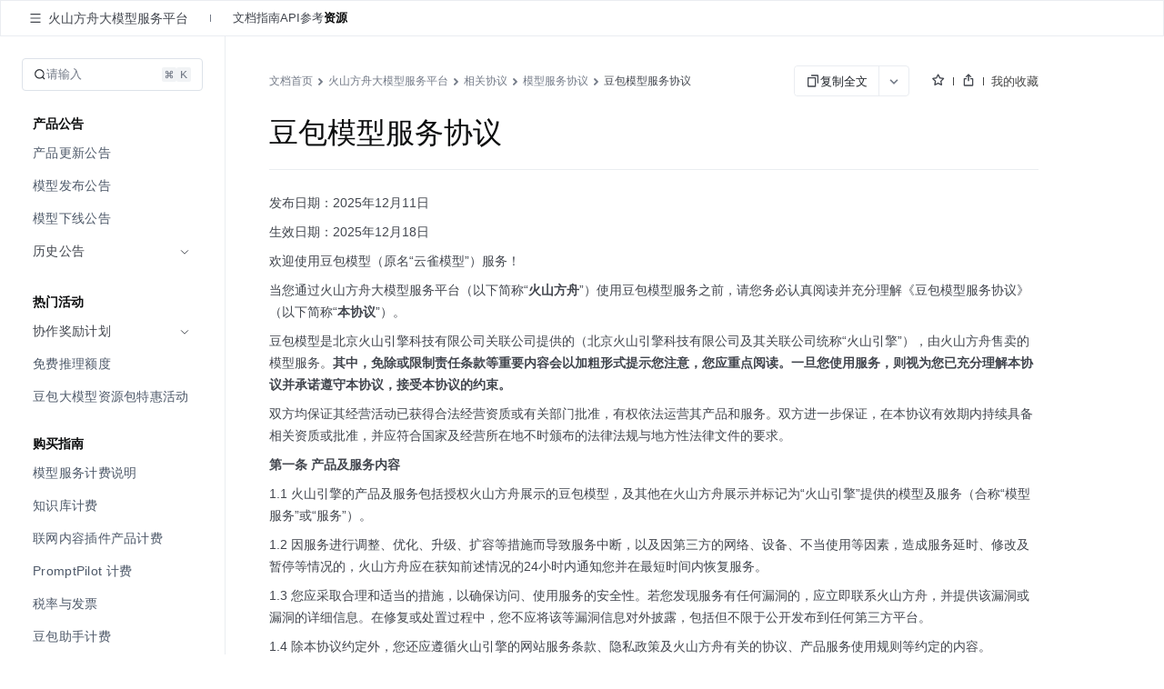

--- FILE ---
content_type: text/html; charset=UTF-8
request_url: https://www.volcengine.com/docs/82379/1142195
body_size: 72248
content:
<!doctype html><html lang="zh"><head><script>window.gfdatav1={"env":"prod","envName":"prod","runtime":"node","ver":"1.0.0.388","canary":0,"idc":"lf","region":"cn","vdc":"lf","vregion":"China-North","extra":{"canaryType":null}}</script><script type="application/json" id="__MODERN_SERVER_DATA__">{"router":{"baseUrl":"/","params":{}}}</script><script>!function(e,r,n,t,s,a,o,c,i,l,d,p,f,m){a="precollect",o="getAttribute",c="addEventListener",l=function(e){(d=[].slice.call(arguments)).push(Date.now(),location.href),(e==a?l.p.a:l.q).push(d)},l.q=[],l.p={a:[]},e[s]=l,(p=document.createElement("script")).src=n+"?bid=volc_fe_portal_doccenter&globalName="+s,p.crossOrigin=n.indexOf("sdk-web")>0?"anonymous":"use-credentials",r.getElementsByTagName("head")[0].appendChild(p),c in e&&(l.pcErr=function(r){r=r||e.event,(f=r.target||r.srcElement)instanceof Element||f instanceof HTMLElement?f[o]("integrity")?e[s](a,"sri",f[o]("href")||f[o]("src")):e[s](a,"st",{tagName:f.tagName,url:f[o]("href")||f[o]("src")}):e[s](a,"err",r.error||r.message)},l.pcRej=function(r){r=r||e.event,e[s](a,"err",r.reason||r.detail&&r.detail.reason)},e[c]("error",l.pcErr,!0),e[c]("unhandledrejection",l.pcRej,!0)),"PerformanceLongTaskTiming"in e&&((m=l.pp={entries:[]}).observer=new PerformanceObserver(function(e){m.entries=m.entries.concat(e.getEntries())}),m.observer.observe({entryTypes:["longtask","largest-contentful-paint","layout-shift"]}))}(window,document,"https://lf3-short.ibytedapm.com/slardar/fe/sdk-web/browser.cn.js",0,"Slardar")</script><script >
            ;(function(){
              window._MODERNJS_ROUTE_MANIFEST = {"routeAssets":{"main":{"chunkIds":[691,378,740,74,801,521,792],"assets":["static/css/lib-arco.59db3045.css","static/js/lib-arco.6129f415.js","static/js/lib-polyfill.e33d41e3.js","static/js/lib-lodash.3c11eaae.js","static/js/lib-axios.c5cfc0d7.js","static/css/521.f1fa3c2e.css","static/js/521.cd84e5e9.js","static/css/main.9dcee9b8.css","static/js/main.50c9040a.js"],"referenceCssAssets":["static/css/lib-arco.59db3045.css","static/css/521.f1fa3c2e.css","static/css/main.9dcee9b8.css"]},"$":{"chunkIds":[161],"assets":["static/css/async/$.48f76470.css","static/js/async/$.2de60691.js"],"referenceCssAssets":["static/css/async/$.48f76470.css"]},"docs/page":{"chunkIds":[188],"assets":["static/css/async/docs/page.a17001e3.css","static/js/async/docs/page.2fafac67.js"],"referenceCssAssets":["static/css/async/docs/page.a17001e3.css"]},"docs/(libid)/(docid$)/page":{"chunkIds":[831],"assets":["static/css/async/docs/(libid)/(docid$)/page.ded9b88b.css","static/js/async/docs/(libid)/(docid$)/page.743f0d37.js"],"referenceCssAssets":["static/css/async/docs/(libid)/(docid$)/page.ded9b88b.css"]},"docs/(libid)/layout":{"chunkIds":[741],"assets":["static/css/async/docs/(libid)/layout.b6f5b473.css","static/js/async/docs/(libid)/layout.74ed67c1.js"],"referenceCssAssets":["static/css/async/docs/(libid)/layout.b6f5b473.css"]},"docs/favorite/page":{"chunkIds":[273],"assets":["static/css/async/docs/favorite/page.be744ac3.css","static/js/async/docs/favorite/page.d01fb76d.js"],"referenceCssAssets":["static/css/async/docs/favorite/page.be744ac3.css"]},"docs/material-download/page":{"chunkIds":[175],"assets":["static/css/async/docs/material-download/page.375b643d.css","static/js/async/docs/material-download/page.dbdafca3.js"],"referenceCssAssets":["static/css/async/docs/material-download/page.375b643d.css"]},"docs/practice/page":{"chunkIds":[952],"assets":["static/css/async/docs/practice/page.5ea885f5.css","static/js/async/docs/practice/page.9d6fe969.js"],"referenceCssAssets":["static/css/async/docs/practice/page.5ea885f5.css"]},"docs/practice/layout":{"chunkIds":[675],"assets":["static/css/async/docs/practice/layout.b8b785f9.css","static/js/async/docs/practice/layout.1016af2e.js"],"referenceCssAssets":["static/css/async/docs/practice/layout.b8b785f9.css"]},"docs/layout":{"chunkIds":[143],"assets":["static/js/async/docs/layout.60b14153.js"],"referenceCssAssets":[]},"viewer-v2":{"chunkIds":[18],"assets":["static/css/async/viewer-v2.185cb6c5.css","static/js/async/viewer-v2.e0fad247.js"],"referenceCssAssets":["static/css/async/viewer-v2.185cb6c5.css"]},"highlightjs":{"chunkIds":[940],"assets":["static/js/async/highlightjs.ea241a14.js"],"referenceCssAssets":[]},"inlineCodeWorker":{"chunkIds":[377],"assets":["static/js/async/inlineCodeWorker.089139d7.js"],"referenceCssAssets":[]}}};
            })();
          </script><title data-react-helmet="true">豆包模型服务协议--火山方舟大模型服务平台-火山引擎</title><meta charset="utf-8"><meta name="viewport" content="width=device-width,initial-scale=1,shrink-to-fit=no,viewport-fit=cover,minimum-scale=1,maximum-scale=1,user-scalable=no"><meta http-equiv="x-ua-compatible" content="ie=edge"><meta name="renderer" content="webkit"><meta name="layoutmode" content="standard"><meta name="imagemode" content="force"><meta name="wap-font-scale" content="no"><meta name="format-detection" content="telephone=no"><link href="//portal.volccdn.com/obj/volcfe-scm/doccenter/static/css/lib-arco.59db3045.css" rel="stylesheet" crossorigin="anonymous"><link href="//portal.volccdn.com/obj/volcfe-scm/doccenter/static/css/521.f1fa3c2e.css" rel="stylesheet" crossorigin="anonymous"><link href="//portal.volccdn.com/obj/volcfe-scm/doccenter/static/css/main.9dcee9b8.css" rel="stylesheet" crossorigin="anonymous"><meta charset="utf-8"><meta viewport="width=device-width,maximum-scale=1,minimum-scale=1"><link rel="preconnect" href="//portal.volccdn.com"><link rel="dns-prefetch" href="//portal.volccdn.com"><link rel="preconnect" href="//console.volcengine.com"><link rel="dns-prefetch" href="//console.volcengine.com"><meta msapplication-tileimage="//portal.volccdn.com/obj/volcfe/misc/favicon.png"><meta og:image="//portal.volccdn.com/obj/volcfe/misc/favicon.png"><link rel="icon" href="//portal.volccdn.com/obj/volcfe/misc/favicon.png" sizes="32x32"><link rel="icon" href="//portal.volccdn.com/obj/volcfe/misc/favicon.png" sizes="192x192"><link apple-touch-icon-precomposed="//portal.volccdn.com/obj/volcfe/misc/favicon.png"><meta bytedance-verification-code="BFlDDn5NtCfKBA015qLJ"><meta referrer="always"><noscript>You need to enable JavaScript to run this app.</noscript><script>!function(n,t){if(n.LogAnalyticsObject=t,!n[t]){let e=function(){e.q.push(arguments)};e.q=e.q||[],n[t]=e}n[t].l=Number(new Date)}(window,"collectEvent")</script><link crossorigin="anonymous" href="//portal.volccdn.com/obj/volcfe-scm/doccenter/static/css/async/docs/(libid)/layout.b6f5b473.css" rel="stylesheet" /><link crossorigin="anonymous" href="//portal.volccdn.com/obj/volcfe-scm/doccenter/static/css/async/docs/(libid)/(docid$)/page.ded9b88b.css" rel="stylesheet" />  <link data-react-helmet="true" rel="canonical" href="https://www.volcengine.com/docs/82379/1142195"/>
  <meta data-react-helmet="true" name="keywords" content="火山方舟大模型服务平台"/><meta data-react-helmet="true" name="description" content="火山引擎官方文档中心，产品文档、快速入门、用户指南等内容，你关心的都在这里，包含火山引擎主要产品的使用手册、API或SDK手册、常见问题等必备资料，我们会不断优化，为用户带来更好的使用体验"/><meta data-react-helmet="true" name="sharecontent" data-msg-img="https://portal.volccdn.com/obj/volcfe/misc/favicon.png" data-msg-title="豆包模型服务协议--火山方舟大模型服务平台-火山引擎" data-msg-content="火山引擎官方文档中心，产品文档、快速入门、用户指南等内容，你关心的都在这里，包含火山引擎主要产品的使用手册、API或SDK手册、常见问题等必备资料，我们会不断优化，为用户带来更好的使用体验" data-msg-callback="" data-line-img="https://portal.volccdn.com/obj/volcfe/misc/favicon.png" data-line-title="豆包模型服务协议--火山方舟大模型服务平台-火山引擎" data-line-callback=""/>
  <script data-react-helmet="true" >try{if("undefined"!=typeof fetch){for(var e="",t=document.cookie.split("; "),o=0;o<t.length;o++){var n=t[o].split("="),c=n[0];if("csrfToken"===(c=c.trim())){e=n[1].replace(/(%[0-9A-Z]{2})+/g,decodeURIComponent);break}}window.volcfeGetUserPromise=fetch("https://console.volcengine.com/api/passport/account/getUser",{method:"POST",credentials:"include",headers:{accept:"application/json, text/plain, */*","content-type":"application/json; charset=UTF-8","x-csrf-token":e}})}}catch(e){}</script><script data-react-helmet="true" >
(function(win, export_obj) {
  win['AccountInfo'] = {"Id":0};
})(window, 'accountInfo');
</script><script data-react-helmet="true" >window._volfce_login_modal_enabled=true;</script><script data-react-helmet="true" crossOrigin="anonymous" defer="true" src="https://lf-cdn-tos.bytescm.com/obj/static/bytereplay/1.0.32.6/snapshot/index.umd.js"></script>
</head><body><div id="root"><div class="wrap-ZYMs"><div class="root-h4Ln volcfe-flex" id="withRoot"><div style="width:0" id="volcfe-nav-scroll-padding" class="volcfe-nav-pc"></div><div id="appbar" data-version="4.0.17-beta.1"><div id="volcfe-nav-top-banner" style="height:52px;top:-52px" class="volcfe-nav-top-banner"><div class="volcfe-nav-top-banner-inner"><span class="volcfe-nav-top-banner-tooltip"></span><a class="volcfe-nav-top-banner-text"></a><a class="volcfe-nav-top-banner-link volcfe-nav-pc"></a><div class="volcfe-nav-top-banner-close volcfe-nav-pc"></div></div></div><div style="top:0px" data-hidden="false" id="volcfe-nav"><div class="volcfe-flex-middle volcfe-nav-content volcfe-nav-theme-light"><div class="volcfe-nav-left"><a href="//www.volcengine.com" target="_self" class="volcfe-nav-link volcfe-nav-clickable volcfe-nav-logo volcfe-nav-element volcfe-nav-logo-volcengine volcfe-nav-logo--with-divider"></a><div class="volcfe-nav-divider volcfe-nav-pc"></div><div class="volcfe-nav-element volcfe-nav-subtitle volcfe-nav-pc">文档中心</div></div><div class="volcfe-nav-middle"><div class="volcfe-search-bar-container"><div class="volcfe-carousel-searchbar"><div class="volcfe-carousel-searchbar__content"><svg xmlns="http://www.w3.org/2000/svg" width="1em" height="1em" viewBox="0 0 48 48" fill="none" class="volcfe-search-bar__button icon-search-desktop"><g clip-path="url(#clip0_46669_4779)"><path fill-rule="evenodd" clip-rule="evenodd" d="M22 6.00002C22 6.55231 21.5517 6.9963 21.0008 7.03572C18.5836 7.20865 16.2465 8.00676 14.222 9.35945C11.9197 10.8978 10.1253 13.0843 9.06569 15.6425C8.00607 18.2006 7.72882 21.0156 8.26901 23.7313C8.80921 26.447 10.1426 28.9416 12.1005 30.8995C14.0584 32.8574 16.553 34.1908 19.2687 34.731C21.9845 35.2712 24.7994 34.994 27.3576 33.9343C29.9157 32.8747 32.1022 31.0803 33.6406 28.778C34.9933 26.7536 35.7914 24.4164 35.9643 21.9992C36.0037 21.4483 36.4477 21 37 21H39C39.5523 21 40.0029 21.4481 39.9722 21.9995C39.7938 25.2085 38.7588 28.3179 36.9665 31.0003C36.5721 31.5905 36.1446 32.1547 35.6868 32.6907L45.2862 42.2901C45.6768 42.6806 45.6768 43.3138 45.2862 43.7043L43.6976 45.2929C43.3071 45.6835 42.6739 45.6835 42.2834 45.2929L32.5643 35.5738C31.4295 36.3964 30.1967 37.0879 28.8883 37.6298C25.5992 38.9922 21.98 39.3487 18.4884 38.6541C14.9967 37.9596 11.7894 36.2453 9.27209 33.7279C6.75474 31.2106 5.04041 28.0033 4.34587 24.5116C3.65134 21.02 4.0078 17.4008 5.37018 14.1117C6.73255 10.8226 9.03966 8.01144 11.9997 6.03357C14.6821 4.24126 17.7915 3.20622 21.0005 3.02779C21.5519 2.99713 22 3.44774 22 4.00002V6.00002ZM30.5386 6.54221C30.1541 7.97865 29.0331 9.10126 27.5973 9.48798L25.6215 10.0201C24.1262 10.4228 24.1262 12.5444 25.6215 12.9472L27.5844 13.4758C29.0181 13.862 30.138 14.9819 30.5241 16.4156L31.0528 18.3785C31.4555 19.8739 33.5771 19.8739 33.9799 18.3785L34.512 16.4027C34.8987 14.9669 36.0214 13.8459 37.4578 13.4614L39.3763 12.9478C40.8746 12.5467 40.8746 10.4206 39.3763 10.0195L37.4449 9.50246C36.0063 9.11732 34.8827 7.99366 34.4975 6.55506L33.9805 4.62375C33.5794 3.12545 31.4533 3.12545 31.0522 4.62375L30.5386 6.54221Z" fill="url(#paint0_linear_46669_4779)"></path></g><defs><clipPath id="clip0_46669_4779"><rect width="48" height="48" fill="white"></rect></clipPath><linearGradient id="paint0_linear_46669_4779" x1="4" y1="45.5859" x2="45.5791" y2="45.5859" gradientUnits="userSpaceOnUse"><stop offset="0.01" stop-color="#3B91FF"></stop><stop offset="0.4" stop-color="#0D5EFF"></stop><stop offset="0.995" stop-color="#C069FF"></stop></linearGradient></defs></svg><svg xmlns="http://www.w3.org/2000/svg" width="24" height="24" viewBox="0 0 24 24" fill="currentColor" class="volcfe-search-bar__button icon-search-mobile"><path fill-rule="evenodd" d="M16.657 5.343c2.885 2.885 3.106 7.425.663 10.563l4.145 4.145c.078.078.078.205 0 .283l-1.131 1.131c-.078.078-.205.078-.283 0l-4.146-4.144c-3.138 2.442-7.677 2.22-10.562-.664-3.124-3.124-3.124-8.19 0-11.314 3.124-3.124 8.19-3.124 11.314 0zm-1.414 1.414c-2.344-2.343-6.142-2.343-8.486 0-2.343 2.344-2.343 6.142 0 8.486 2.344 2.343 6.142 2.343 8.486 0 2.343-2.344 2.343-6.142 0-8.486z"></path></svg><div class="volcfe-carousel-searchbar__inner"><div class="volcfe-carousel-searchbar__item"></div></div></div></div><div class="volcfe-search-bar"><div class="volcfe-search-bar__content"><svg xmlns="http://www.w3.org/2000/svg" width="1em" height="1em" viewBox="0 0 48 48" fill="none" class="volcfe-search-bar__button"><g clip-path="url(#clip0_46669_4779)"><path fill-rule="evenodd" clip-rule="evenodd" d="M22 6.00002C22 6.55231 21.5517 6.9963 21.0008 7.03572C18.5836 7.20865 16.2465 8.00676 14.222 9.35945C11.9197 10.8978 10.1253 13.0843 9.06569 15.6425C8.00607 18.2006 7.72882 21.0156 8.26901 23.7313C8.80921 26.447 10.1426 28.9416 12.1005 30.8995C14.0584 32.8574 16.553 34.1908 19.2687 34.731C21.9845 35.2712 24.7994 34.994 27.3576 33.9343C29.9157 32.8747 32.1022 31.0803 33.6406 28.778C34.9933 26.7536 35.7914 24.4164 35.9643 21.9992C36.0037 21.4483 36.4477 21 37 21H39C39.5523 21 40.0029 21.4481 39.9722 21.9995C39.7938 25.2085 38.7588 28.3179 36.9665 31.0003C36.5721 31.5905 36.1446 32.1547 35.6868 32.6907L45.2862 42.2901C45.6768 42.6806 45.6768 43.3138 45.2862 43.7043L43.6976 45.2929C43.3071 45.6835 42.6739 45.6835 42.2834 45.2929L32.5643 35.5738C31.4295 36.3964 30.1967 37.0879 28.8883 37.6298C25.5992 38.9922 21.98 39.3487 18.4884 38.6541C14.9967 37.9596 11.7894 36.2453 9.27209 33.7279C6.75474 31.2106 5.04041 28.0033 4.34587 24.5116C3.65134 21.02 4.0078 17.4008 5.37018 14.1117C6.73255 10.8226 9.03966 8.01144 11.9997 6.03357C14.6821 4.24126 17.7915 3.20622 21.0005 3.02779C21.5519 2.99713 22 3.44774 22 4.00002V6.00002ZM30.5386 6.54221C30.1541 7.97865 29.0331 9.10126 27.5973 9.48798L25.6215 10.0201C24.1262 10.4228 24.1262 12.5444 25.6215 12.9472L27.5844 13.4758C29.0181 13.862 30.138 14.9819 30.5241 16.4156L31.0528 18.3785C31.4555 19.8739 33.5771 19.8739 33.9799 18.3785L34.512 16.4027C34.8987 14.9669 36.0214 13.8459 37.4578 13.4614L39.3763 12.9478C40.8746 12.5467 40.8746 10.4206 39.3763 10.0195L37.4449 9.50246C36.0063 9.11732 34.8827 7.99366 34.4975 6.55506L33.9805 4.62375C33.5794 3.12545 31.4533 3.12545 31.0522 4.62375L30.5386 6.54221Z" fill="url(#paint0_linear_46669_4779)"></path></g><defs><clipPath id="clip0_46669_4779"><rect width="48" height="48" fill="white"></rect></clipPath><linearGradient id="paint0_linear_46669_4779" x1="4" y1="45.5859" x2="45.5791" y2="45.5859" gradientUnits="userSpaceOnUse"><stop offset="0.01" stop-color="#3B91FF"></stop><stop offset="0.4" stop-color="#0D5EFF"></stop><stop offset="0.995" stop-color="#C069FF"></stop></linearGradient></defs></svg><div class="volcfe-search-form"><input id="volcfe-nav-search-input" name="volcfe-nav-search-input" placeholder="请输入关键字" class="volcfe-search-form__input" type="text" autoComplete="off" value=""/><span class="volcfe-search-form__clear"><svg xmlns="http://www.w3.org/2000/svg" width="1em" height="1em" viewBox="0 0 6 6" fill="none"><path fill-rule="evenodd" clip-rule="evenodd" d="M5.16376 0.357392L5.65874 0.852366C5.81495 1.00858 5.81495 1.26184 5.65874 1.41805L4.06728 3.00923L5.65874 4.60061C5.81495 4.75682 5.81495 5.01009 5.65874 5.1663L5.16376 5.66127C5.00756 5.81748 4.75429 5.81748 4.59808 5.66127L3.00628 4.06923L1.4161 5.66069C1.25989 5.8169 1.00662 5.8169 0.850413 5.66069L0.355439 5.16572C0.199229 5.00951 0.199229 4.75624 0.355439 4.60003L1.94528 3.00923L0.355439 1.41863C0.199229 1.26242 0.199229 1.00915 0.355439 0.852945L0.850413 0.35797C1.00662 0.20176 1.25989 0.20176 1.4161 0.35797L3.00628 1.94823L4.59808 0.357392C4.75429 0.201182 5.00756 0.201182 5.16376 0.357392Z" fill="currentColor"></path></svg></span></div></div></div></div></div><div class="volcfe-nav-right"><div class="language-select_9a596"><div role="combobox" aria-haspopup="listbox" aria-autocomplete="list" aria-expanded="false" tabindex="0" style="width:fit-content;height:100%" class="arco-select arco-select-single arco-select-size-default arco-select-no-border volcfe-nav-link volcfe-nav-clickable volcfe-flex volcfe-nav-menu-entry prefix-icon"><div title="简体" class="arco-select-view arco-select-view-with-prefix"><div aria-hidden="true" class="arco-select-prefix"><svg width="16" height="16" viewBox="0 0 16 16" fill="currentColor" xmlns="http://www.w3.org/2000/svg" class="language-earth-icon default-icon"><g clip-path="url(#clip0_1055_87)"><path d="M7.99976 0.666748C12.0497 0.666748 15.3336 3.94982 15.3337 7.99976C15.3337 12.0498 12.0498 15.3337 7.99976 15.3337C3.94982 15.3336 0.666748 12.0497 0.666748 7.99976C0.666924 3.94993 3.94993 0.666924 7.99976 0.666748ZM6.0144 8.66675C6.08306 10.1991 6.38623 11.5994 6.8562 12.6335C7.09204 13.1524 7.356 13.5436 7.61108 13.781C7.78558 13.9433 7.91083 13.9997 7.99976 13.9998C8.08872 13.9998 8.21472 13.9436 8.3894 13.781C8.64443 13.5436 8.90753 13.1523 9.14331 12.6335C9.61331 11.5994 9.91645 10.1992 9.98511 8.66675H6.0144ZM2.03687 8.66675C2.28258 10.8891 3.7415 12.7462 5.73706 13.5593L5.84937 13.6033L5.81226 13.533C5.18182 12.3254 4.75983 10.6047 4.68042 8.66675H2.03687ZM11.3201 8.66675C11.2391 10.6424 10.8021 12.3927 10.1511 13.6033C12.2039 12.8147 13.7134 10.9302 13.9636 8.66675H11.3201ZM5.80933 2.41284C3.77698 3.2104 2.2854 5.08475 2.03687 7.33374H4.68042C4.75864 5.42388 5.16961 3.72497 5.78491 2.52026L5.84937 2.39722L5.80933 2.41284ZM7.99976 1.99976C7.9108 1.99982 7.78565 2.05705 7.61108 2.21948C7.35608 2.45677 7.09295 2.84739 6.85718 3.36597C6.38707 4.4002 6.08304 5.80103 6.0144 7.33374H9.98511C9.91647 5.80103 9.61342 4.4002 9.14331 3.36597C8.9076 2.84748 8.64435 2.45684 8.3894 2.21948C8.23065 2.07176 8.11216 2.01145 8.02515 2.00171L7.99976 1.99976ZM10.1873 2.46753C10.8177 3.67515 11.2407 5.39572 11.3201 7.33374H13.9636C13.718 5.11121 12.2582 3.25428 10.2625 2.44116L10.1511 2.39722L10.1873 2.46753Z" fill="currentColor"></path></g><defs><clipPath id="clip0_1055_87"><rect width="16" height="16" fill="white"></rect></clipPath></defs></svg></div><span class="arco-select-view-selector"><input aria-hidden="true" autoComplete="off" tabindex="-1" placeholder="Select language" class="arco-select-view-input arco-select-hidden" style="width:100%;pointer-events:none" value=""/><span class="arco-select-view-value">简体</span></span><div aria-hidden="true" class="arco-select-suffix"><div class="arco-select-arrow-icon"><svg fill="none" stroke="currentColor" stroke-width="4" viewBox="0 0 48 48" aria-hidden="true" focusable="false" class="arco-icon arco-icon-down"><path d="M39.6 17.443 24.043 33 8.487 17.443"></path></svg></div></div></div></div></div><a href="https://www.volcengine.com/docs" target="_blank" class="volcfe-nav-link volcfe-nav-clickable volcfe-nav-pc volcfe-flex volcfe-nav-menu-entry">文档</a><a href="https://www.volcengine.com/beian" target="_blank" class="volcfe-nav-link volcfe-nav-clickable volcfe-nav-pc volcfe-flex volcfe-nav-menu-entry">备案</a><a href="https://console.volcengine.com" target="_blank" class="volcfe-nav-link volcfe-nav-clickable volcfe-nav-pc volcfe-flex volcfe-nav-menu-entry">控制台</a><div id="volcfe-nav-right"><div class="volcfe-flex-middle volcfe-nav-pc"><a href="//console.volcengine.com/auth/login?redirectURI=%2F%2Fwww.volcengine.com%2Fdocs%2F82379%2F1142195" class="volcfe-nav-link volcfe-nav-clickable volcfe-nav-element volcfe-nav-menu-entry" target="_self">登录</a><a href="//console.volcengine.com/auth/signup?redirectURI=%2F%2Fwww.volcengine.com%2Fdocs%2F82379%2F1142195" class="volcfe-nav-link volcfe-nav-clickable volcfe-nav-register-btn" target="_self">立即注册</a></div><svg width="24" height="24" viewBox="0 0 24 24" fill="currentColor" xmlns="http://www.w3.org/2000/svg" class="volcfe-nav-element volcfe-nav-mob-button volcfe-nav-mobile"><path d="M11.9976 16.5C15.0516 16.5 17.9081 17.7521 19.971 19.922C20.3515 20.3222 20.3355 20.9552 19.9352 21.3357C19.535 21.7163 18.902 21.7003 18.5215 21.3C16.8324 19.5233 14.4979 18.5 11.9976 18.5C9.47485 18.5 7.12122 19.542 5.42958 21.3468C5.0519 21.7498 4.41907 21.7703 4.01611 21.3926C3.61315 21.0149 3.59265 20.3821 3.97033 19.9792C6.03624 17.7749 8.91613 16.5 11.9976 16.5ZM11.95 2.5C15.4017 2.5 18.2 5.29822 18.2 8.75C18.2 12.2018 15.4017 15 11.95 15C8.49818 15 5.69995 12.2018 5.69995 8.75C5.69995 5.29822 8.49818 2.5 11.95 2.5ZM11.95 4.5C9.60275 4.5 7.69995 6.40279 7.69995 8.75C7.69995 11.0972 9.60275 13 11.95 13C14.2972 13 16.2 11.0972 16.2 8.75C16.2 6.40279 14.2972 4.5 11.95 4.5Z"></path></svg></div><svg xmlns="http://www.w3.org/2000/svg" width="24" height="24" viewBox="0 0 24 24" fill="currentColor" class="volcfe-nav-element volcfe-nav-mob-button volcfe-nav-mobile"><path fill-rule="evenodd" d="M19.8 17c.11 0 .2.09.2.2v1.6c0 .11-.09.2-.2.2H4.2c-.11 0-.2-.09-.2-.2v-1.6c0-.11.09-.2.2-.2h15.6zm0-6c.11 0 .2.09.2.2v1.6c0 .11-.09.2-.2.2H4.2c-.11 0-.2-.09-.2-.2v-1.6c0-.11.09-.2.2-.2h15.6zm0-6c.11 0 .2.09.2.2v1.6c0 .11-.09.2-.2.2H4.2c-.11 0-.2-.09-.2-.2V5.2c0-.11.09-.2.2-.2h15.6z"></path></svg></div></div></div><div id="volcfe-nav-mobile-menu-container"></div></div><div class="content-y9Pp volcfe-flex" id="app-content"><div id="docs-box"><div class="box-YLbM"><div class=""><div class=""><div class="subnav-fbkm" id="sub-nav"><div class="left-yK02"><div class="titleWrapper-xjXS"><button class="arco-btn arco-btn-text arco-btn-size-small arco-btn-shape-square arco-btn-icon-only icon-wQS0" type="button"><img style="width:100%" src="[data-uri]" alt="open"/></button><div class="title-w45Q">火山方舟大模型服务平台</div></div><div class="divider-w6rn"></div><div class="menu-ho3E"><a class="menuItem-V3Xz">文档指南</a><a class="menuItem-V3Xz">API参考</a><a class="menuItem-V3Xz active-q3G_">资源</a></div></div><div class="right-TURT"></div></div></div></div><div class="" style="width:100%"><div class=""><div class="topBar-YylW"><div class="sidebarhead-nnRI"><div class="titlebar-LIQn"><h6>火山方舟大模型服务平台</h6><div class="lib-op4D "><p>火山方舟大模型服务平台</p><img src="[data-uri]"/></div><div class="sidebarfloatmenuicon-GtJH"></div></div></div><div class="icons-DVqT"><div class="icon-x9sK"><img src="[data-uri]" alt=""/></div><div class="icon-x9sK "><img src="[data-uri]" alt=""/></div></div></div></div></div><div class="sidebar-SoP1 all_second_nav  false "><div class="subnav-Mqlf"><div role="combobox" aria-haspopup="listbox" aria-autocomplete="list" aria-expanded="false" tabindex="0" class="arco-select arco-select-single arco-select-size-default"><div title="资源" class="arco-select-view"><span class="arco-select-view-selector"><input aria-hidden="true" autoComplete="off" tabindex="-1" class="arco-select-view-input arco-select-hidden" style="width:100%;pointer-events:none" value=""/><span class="arco-select-view-value">资源</span></span><div aria-hidden="true" class="arco-select-suffix"><span class="arco-select-suffix-icon"><img src="[data-uri]" alt="" style="transform:translateY(1px)"/></span></div></div></div></div><div class="content-ldPN"><div class="searchwrap-i_F4"><div class="left-kM8j"><svg fill="none" stroke="currentColor" stroke-width="4" viewBox="0 0 48 48" aria-hidden="true" focusable="false" class="searchicon-eRH5 arco-icon arco-icon-search"><path d="M33.072 33.071c6.248-6.248 6.248-16.379 0-22.627-6.249-6.249-16.38-6.249-22.628 0-6.248 6.248-6.248 16.379 0 22.627 6.248 6.248 16.38 6.248 22.628 0Zm0 0 8.485 8.485"></path></svg><span>请输入</span></div><div class="right-QFHA"><img src="[data-uri]" alt=""/><img src="[data-uri]" alt=""/></div></div><div class="box-VqUF "><div role="menu" class="arco-menu arco-menu-light arco-menu-vertical menu-sYoy"><div class="arco-menu-inner"><div class="menuWrapper-w1eW" _key="1159176"><div class="menuTitle-nFSd">产品公告</div><div tabindex="0" role="menuitem" class="arco-menu-item item-JA2c"><a href="/docs/82379/1159177"><span id="menu_1159177"><span class="label-z77I">产品更新公告</span></span></a></div><div tabindex="0" role="menuitem" class="arco-menu-item item-JA2c"><a href="/docs/82379/1159178"><span id="menu_1159178"><span class="label-z77I">模型发布公告</span></span></a></div><div tabindex="0" role="menuitem" class="arco-menu-item item-JA2c"><a href="/docs/82379/1350667"><span id="menu_1350667"><span class="label-z77I">模型下线公告</span></span></a></div><div class="arco-menu-inline item-JA2c"><div tabindex="0" aria-expanded="false" class="arco-menu-inline-header"><span><span><span class="label-z77I">历史公告</span></span></span><span class="arco-menu-icon-suffix "><svg fill="none" stroke="currentColor" stroke-width="4" viewBox="0 0 48 48" aria-hidden="true" focusable="false" class="arco-icon arco-icon-down"><path d="M39.6 17.443 24.043 33 8.487 17.443"></path></svg></span></div><div class="arco-menu-inline-content" style="height:0;visibility:hidden"><div class="arco-menu-inline item-JA2c"><div tabindex="0" aria-expanded="false" class="arco-menu-inline-header"><span><span class="arco-menu-indent"></span></span><span><span><span class="label-z77I">2025 公告</span></span></span><span class="arco-menu-icon-suffix "><svg fill="none" stroke="currentColor" stroke-width="4" viewBox="0 0 48 48" aria-hidden="true" focusable="false" class="arco-icon arco-icon-down"><path d="M39.6 17.443 24.043 33 8.487 17.443"></path></svg></span></div><div class="arco-menu-inline-content" style="height:0;visibility:hidden"><div tabindex="0" role="menuitem" class="arco-menu-item arco-menu-item-indented item-JA2c"><span><span class="arco-menu-indent"></span><span class="arco-menu-indent"></span></span><span class="arco-menu-item-inner" style="display:block"><a href="/docs/82379/2172655"><span id="menu_2172655"><span class="label-z77I">模型发布公告 2025</span></span></a></span></div><div tabindex="0" role="menuitem" class="arco-menu-item arco-menu-item-indented item-JA2c"><span><span class="arco-menu-indent"></span><span class="arco-menu-indent"></span></span><span class="arco-menu-item-inner" style="display:block"><a href="/docs/82379/2172669"><span id="menu_2172669"><span class="label-z77I">模型下线公告 2025</span></span></a></span></div><div tabindex="0" role="menuitem" class="arco-menu-item arco-menu-item-indented item-JA2c"><span><span class="arco-menu-indent"></span><span class="arco-menu-indent"></span></span><span class="arco-menu-item-inner" style="display:block"><a href="/docs/82379/2172656"><span id="menu_2172656"><span class="label-z77I">产品更新公告 2025</span></span></a></span></div><div tabindex="0" role="menuitem" class="arco-menu-item arco-menu-item-indented item-JA2c"><span><span class="arco-menu-indent"></span><span class="arco-menu-indent"></span></span><span class="arco-menu-item-inner" style="display:block"><a href="/docs/82379/1434278"><span id="menu_1434278"><span class="label-z77I">高代码 SDK Arkitect 正式发布</span></span></a></span></div><div tabindex="0" role="menuitem" class="arco-menu-item arco-menu-item-indented item-JA2c"><span><span class="arco-menu-indent"></span><span class="arco-menu-indent"></span></span><span class="arco-menu-item-inner" style="display:block"><a href="/docs/82379/2172671"><span id="menu_2172671"><span class="label-z77I">字节云方舟 I18N 迁移通知</span></span></a></span></div></div></div><div class="arco-menu-inline item-JA2c"><div tabindex="0" aria-expanded="false" class="arco-menu-inline-header"><span><span class="arco-menu-indent"></span></span><span><span><span class="label-z77I">2024 公告</span></span></span><span class="arco-menu-icon-suffix "><svg fill="none" stroke="currentColor" stroke-width="4" viewBox="0 0 48 48" aria-hidden="true" focusable="false" class="arco-icon arco-icon-down"><path d="M39.6 17.443 24.043 33 8.487 17.443"></path></svg></span></div><div class="arco-menu-inline-content" style="height:0;visibility:hidden"><div tabindex="0" role="menuitem" class="arco-menu-item arco-menu-item-indented item-JA2c"><span><span class="arco-menu-indent"></span><span class="arco-menu-indent"></span></span><span class="arco-menu-item-inner" style="display:block"><a href="/docs/82379/1866360"><span id="menu_1866360"><span class="label-z77I">产品更新公告 2024</span></span></a></span></div><div tabindex="0" role="menuitem" class="arco-menu-item arco-menu-item-indented item-JA2c"><span><span class="arco-menu-indent"></span><span class="arco-menu-indent"></span></span><span class="arco-menu-item-inner" style="display:block"><a href="/docs/82379/1866361"><span id="menu_1866361"><span class="label-z77I">模型发布公告 2024</span></span></a></span></div><div tabindex="0" role="menuitem" class="arco-menu-item arco-menu-item-indented item-JA2c"><span><span class="arco-menu-indent"></span><span class="arco-menu-indent"></span></span><span class="arco-menu-item-inner" style="display:block"><a href="/docs/82379/2172670"><span id="menu_2172670"><span class="label-z77I">模型下线公告 2024</span></span></a></span></div><div tabindex="0" role="menuitem" class="arco-menu-item arco-menu-item-indented item-JA2c"><span><span class="arco-menu-indent"></span><span class="arco-menu-indent"></span></span><span class="arco-menu-item-inner" style="display:block"><a href="/docs/82379/1355331"><span id="menu_1355331"><span class="label-z77I">火山方舟 SDK V1/V2下线公告及迁移指引</span></span></a></span></div><div tabindex="0" role="menuitem" class="arco-menu-item arco-menu-item-indented item-JA2c"><span><span class="arco-menu-indent"></span><span class="arco-menu-indent"></span></span><span class="arco-menu-item-inner" style="display:block"><a href="/docs/82379/1371844"><span id="menu_1371844"><span class="label-z77I">模型插件联网基础版、联网plus版、联网pro版下线公告</span></span></a></span></div></div></div></div></div></div><div class="menuWrapper-w1eW" _key="1784098"><div class="menuTitle-nFSd">热门活动</div><div class="arco-menu-inline item-JA2c"><div tabindex="0" aria-expanded="false" class="arco-menu-inline-header"><span><span><span class="label-z77I">协作奖励计划</span></span></span><span class="arco-menu-icon-suffix "><svg fill="none" stroke="currentColor" stroke-width="4" viewBox="0 0 48 48" aria-hidden="true" focusable="false" class="arco-icon arco-icon-down"><path d="M39.6 17.443 24.043 33 8.487 17.443"></path></svg></span></div><div class="arco-menu-inline-content" style="height:0;visibility:hidden"><div tabindex="0" role="menuitem" class="arco-menu-item arco-menu-item-indented item-JA2c"><span><span class="arco-menu-indent"></span></span><span class="arco-menu-item-inner" style="display:block"><a href="/docs/82379/1391984"><span id="menu_1391984"><span class="label-z77I">协作奖励计划规则和数据授权协议</span></span></a></span></div><div tabindex="0" role="menuitem" class="arco-menu-item arco-menu-item-indented item-JA2c"><span><span class="arco-menu-indent"></span></span><span class="arco-menu-item-inner" style="display:block"><a href="/docs/82379/1391869"><span id="menu_1391869"><span class="label-z77I">协作奖励计划规则（第二期）和数据授权协议</span></span></a></span></div></div></div><div tabindex="0" role="menuitem" class="arco-menu-item item-JA2c"><a href="/docs/82379/1399514"><span id="menu_1399514"><span class="label-z77I">免费推理额度</span></span></a></div><div tabindex="0" role="menuitem" class="arco-menu-item item-JA2c"><a href="/docs/82379/1558202"><span id="menu_1558202"><span class="label-z77I">豆包大模型资源包特惠活动</span></span></a></div></div><div class="menuWrapper-w1eW" _key="1095316"><div class="menuTitle-nFSd">购买指南</div><div tabindex="0" role="menuitem" class="arco-menu-item item-JA2c"><a href="/docs/82379/1544681"><span id="menu_1544681"><span class="label-z77I">模型服务计费说明</span></span></a></div><div tabindex="0" role="menuitem" class="arco-menu-item item-JA2c"><a href="/docs/82379/1263336"><span id="menu_1263336"><span class="label-z77I">知识库计费</span></span></a></div><div tabindex="0" role="menuitem" class="arco-menu-item item-JA2c"><a href="/docs/82379/1338550"><span id="menu_1338550"><span class="label-z77I">联网内容插件产品计费</span></span></a></div><div tabindex="0" role="menuitem" class="arco-menu-item item-JA2c"><a href="/docs/82379/1807500"><span id="menu_1807500"><span class="label-z77I">PromptPilot 计费</span></span></a></div><div tabindex="0" role="menuitem" class="arco-menu-item item-JA2c"><a href="/docs/82379/1446839"><span id="menu_1446839"><span class="label-z77I">税率与发票</span></span></a></div><div tabindex="0" role="menuitem" class="arco-menu-item item-JA2c"><a href="/docs/82379/1998171"><span id="menu_1998171"><span class="label-z77I">豆包助手计费</span></span></a></div></div><div class="menuWrapper-w1eW" _key="2123244"><div class="menuTitle-nFSd">权限管理</div><div tabindex="0" role="menuitem" class="arco-menu-item item-JA2c"><a href="/docs/82379/1263493"><span id="menu_1263493"><span class="label-z77I">使用 IAM 管理权限</span></span></a></div><div tabindex="0" role="menuitem" class="arco-menu-item item-JA2c"><a href="/docs/82379/1361424"><span id="menu_1361424"><span class="label-z77I">管理 API Key</span></span></a></div></div><div class="menuWrapper-w1eW" _key="1099354"><div class="menuTitle-nFSd">平台功能</div><div tabindex="0" role="menuitem" class="arco-menu-item item-JA2c"><a href="/docs/82379/1108216"><span id="menu_1108216"><span class="label-z77I">平台能力速览</span></span></a></div><div tabindex="0" role="menuitem" class="arco-menu-item item-JA2c"><a href="/docs/82379/1099503"><span id="menu_1099503"><span class="label-z77I">模型广场</span></span></a></div><div tabindex="0" role="menuitem" class="arco-menu-item item-JA2c"><a href="/docs/82379/1528787"><span id="menu_1528787"><span class="label-z77I">应用广场</span></span></a></div><div class="arco-menu-inline item-JA2c"><div tabindex="0" aria-expanded="false" class="arco-menu-inline-header"><span><span><span class="label-z77I">体验中心</span></span></span><span class="arco-menu-icon-suffix "><svg fill="none" stroke="currentColor" stroke-width="4" viewBox="0 0 48 48" aria-hidden="true" focusable="false" class="arco-icon arco-icon-down"><path d="M39.6 17.443 24.043 33 8.487 17.443"></path></svg></span></div><div class="arco-menu-inline-content" style="height:0;visibility:hidden"><div tabindex="0" role="menuitem" class="arco-menu-item arco-menu-item-indented item-JA2c"><span><span class="arco-menu-indent"></span></span><span class="arco-menu-item-inner" style="display:block"><a href="/docs/82379/1940244"><span id="menu_1940244"><span class="label-z77I">体验中心概览</span></span></a></span></div><div tabindex="0" role="menuitem" class="arco-menu-item arco-menu-item-indented item-JA2c"><span><span class="arco-menu-indent"></span></span><span class="arco-menu-item-inner" style="display:block"><a href="/docs/82379/1099504"><span id="menu_1099504"><span class="label-z77I">语言模型</span></span></a></span></div><div tabindex="0" role="menuitem" class="arco-menu-item arco-menu-item-indented item-JA2c"><span><span class="arco-menu-indent"></span></span><span class="arco-menu-item-inner" style="display:block"><a href="/docs/82379/2105966"><span id="menu_2105966"><span class="label-z77I">视觉模型</span></span></a></span></div><div tabindex="0" role="menuitem" class="arco-menu-item arco-menu-item-indented item-JA2c"><span><span class="arco-menu-indent"></span></span><span class="arco-menu-item-inner" style="display:block"><a href="/docs/82379/1347809"><span id="menu_1347809"><span class="label-z77I">语音模型</span></span></a></span></div><div tabindex="0" role="menuitem" class="arco-menu-item arco-menu-item-indented item-JA2c"><span><span class="arco-menu-indent"></span></span><span class="arco-menu-item-inner" style="display:block"><a href="/docs/82379/2123434"><span id="menu_2123434"><span class="label-z77I">开发者模式</span></span></a></span></div><div tabindex="0" role="menuitem" class="arco-menu-item arco-menu-item-indented item-JA2c"><span><span class="arco-menu-indent"></span></span><span class="arco-menu-item-inner" style="display:block"><a href="/docs/82379/1539085"><span id="menu_1539085"><span class="label-z77I">MCP 简介</span></span></a></span></div><div tabindex="0" role="menuitem" class="arco-menu-item arco-menu-item-indented item-JA2c"><span><span class="arco-menu-indent"></span></span><span class="arco-menu-item-inner" style="display:block"><a href="/docs/82379/1581314"><span id="menu_1581314"><span class="label-z77I">Canvas 简介</span></span></a></span></div></div></div><div class="arco-menu-inline item-JA2c"><div tabindex="0" aria-expanded="false" class="arco-menu-inline-header"><span><span><span class="label-z77I">应用实验室</span></span></span><span class="arco-menu-icon-suffix "><svg fill="none" stroke="currentColor" stroke-width="4" viewBox="0 0 48 48" aria-hidden="true" focusable="false" class="arco-icon arco-icon-down"><path d="M39.6 17.443 24.043 33 8.487 17.443"></path></svg></span></div><div class="arco-menu-inline-content" style="height:0;visibility:hidden"><div tabindex="0" role="menuitem" class="arco-menu-item arco-menu-item-indented item-JA2c"><span><span class="arco-menu-indent"></span></span><span class="arco-menu-item-inner" style="display:block"><a href="/docs/82379/1262002"><span id="menu_1262002"><span class="label-z77I">应用实验室</span></span></a></span></div><div tabindex="0" role="menuitem" class="arco-menu-item arco-menu-item-indented item-JA2c"><span><span class="arco-menu-indent"></span></span><span class="arco-menu-item-inner" style="display:block"><a href="/docs/82379/1262003"><span id="menu_1262003"><span class="label-z77I">零代码应用简介</span></span></a></span></div><div tabindex="0" role="menuitem" class="arco-menu-item arco-menu-item-indented item-JA2c"><span><span class="arco-menu-indent"></span></span><span class="arco-menu-item-inner" style="display:block"><a href="/docs/82379/1267885"><span id="menu_1267885"><span class="label-z77I">零代码应用操作指南</span></span></a></span></div><div tabindex="0" role="menuitem" class="arco-menu-item arco-menu-item-indented item-JA2c"><span><span class="arco-menu-indent"></span></span><span class="arco-menu-item-inner" style="display:block"><a href="/docs/82379/1262004"><span id="menu_1262004"><span class="label-z77I">低代码应用简介</span></span></a></span></div><div tabindex="0" role="menuitem" class="arco-menu-item arco-menu-item-indented item-JA2c"><span><span class="arco-menu-indent"></span></span><span class="arco-menu-item-inner" style="display:block"><a href="/docs/82379/1262005"><span id="menu_1262005"><span class="label-z77I">高代码应用简介</span></span></a></span></div><div tabindex="0" role="menuitem" class="arco-menu-item arco-menu-item-indented item-JA2c"><span><span class="arco-menu-indent"></span></span><span class="arco-menu-item-inner" style="display:block"><a href="/docs/82379/1333715"><span id="menu_1333715"><span class="label-z77I">高代码应用创建部署指南</span></span></a></span></div><div class="arco-menu-inline item-JA2c"><div tabindex="0" aria-expanded="false" class="arco-menu-inline-header"><span><span class="arco-menu-indent"></span></span><span><span><span class="label-z77I">服务组件库</span></span></span><span class="arco-menu-icon-suffix "><svg fill="none" stroke="currentColor" stroke-width="4" viewBox="0 0 48 48" aria-hidden="true" focusable="false" class="arco-icon arco-icon-down"><path d="M39.6 17.443 24.043 33 8.487 17.443"></path></svg></span></div><div class="arco-menu-inline-content" style="height:0;visibility:hidden"><div tabindex="0" role="menuitem" class="arco-menu-item arco-menu-item-indented item-JA2c"><span><span class="arco-menu-indent"></span><span class="arco-menu-indent"></span></span><span class="arco-menu-item-inner" style="display:block"><a href="/docs/82379/1284852"><span id="menu_1284852"><span class="label-z77I">网页解析插件功能说明</span></span></a></span></div><div tabindex="0" role="menuitem" class="arco-menu-item arco-menu-item-indented item-JA2c"><span><span class="arco-menu-indent"></span><span class="arco-menu-indent"></span></span><span class="arco-menu-item-inner" style="display:block"><a href="/docs/82379/1338552"><span id="menu_1338552"><span class="label-z77I">联网内容插件功能说明</span></span></a></span></div><div tabindex="0" role="menuitem" class="arco-menu-item arco-menu-item-indented item-JA2c"><span><span class="arco-menu-indent"></span><span class="arco-menu-indent"></span></span><span class="arco-menu-item-inner" style="display:block"><a href="/docs/82379/1359519"><span id="menu_1359519"><span class="label-z77I">联网系列插件升级为联网内容插件说明及操作指南</span></span></a></span></div><div tabindex="0" role="menuitem" class="arco-menu-item arco-menu-item-indented item-JA2c"><span><span class="arco-menu-indent"></span><span class="arco-menu-indent"></span></span><span class="arco-menu-item-inner" style="display:block"><a href="/docs/82379/1528458"><span id="menu_1528458"><span class="label-z77I">知识库插件功能说明</span></span></a></span></div></div></div><div class="arco-menu-inline item-JA2c"><div tabindex="0" aria-expanded="false" class="arco-menu-inline-header"><span><span class="arco-menu-indent"></span></span><span><span><span class="label-z77I">Agent开发demo</span></span></span><span class="arco-menu-icon-suffix "><svg fill="none" stroke="currentColor" stroke-width="4" viewBox="0 0 48 48" aria-hidden="true" focusable="false" class="arco-icon arco-icon-down"><path d="M39.6 17.443 24.043 33 8.487 17.443"></path></svg></span></div><div class="arco-menu-inline-content" style="height:0;visibility:hidden"><div tabindex="0" role="menuitem" class="arco-menu-item arco-menu-item-indented item-JA2c"><span><span class="arco-menu-indent"></span><span class="arco-menu-indent"></span></span><span class="arco-menu-item-inner" style="display:block"><a href="/docs/82379/1592797"><span id="menu_1592797"><span class="label-z77I">Agent开发指南：“显眼包”市场策略分析和报告生成</span></span></a></span></div><div tabindex="0" role="menuitem" class="arco-menu-item arco-menu-item-indented item-JA2c"><span><span class="arco-menu-indent"></span><span class="arco-menu-indent"></span></span><span class="arco-menu-item-inner" style="display:block"><a href="/docs/82379/1592796"><span id="menu_1592796"><span class="label-z77I">Agent开发指南：生成“显眼包”网站</span></span></a></span></div><div tabindex="0" role="menuitem" class="arco-menu-item arco-menu-item-indented item-JA2c"><span><span class="arco-menu-indent"></span><span class="arco-menu-indent"></span></span><span class="arco-menu-item-inner" style="display:block"><a href="/docs/82379/1592815"><span id="menu_1592815"><span class="label-z77I">Agent开发指南：创作“显眼包”营销视频</span></span></a></span></div></div></div></div></div><div class="arco-menu-inline item-JA2c"><div tabindex="0" aria-expanded="false" class="arco-menu-inline-header"><span><span><span class="label-z77I">PromptPilot </span></span></span><span class="arco-menu-icon-suffix "><svg fill="none" stroke="currentColor" stroke-width="4" viewBox="0 0 48 48" aria-hidden="true" focusable="false" class="arco-icon arco-icon-down"><path d="M39.6 17.443 24.043 33 8.487 17.443"></path></svg></span></div><div class="arco-menu-inline-content" style="height:0;visibility:hidden"><div tabindex="0" role="menuitem" class="arco-menu-item arco-menu-item-indented item-JA2c"><span><span class="arco-menu-indent"></span></span><span class="arco-menu-item-inner" style="display:block"><a href="/docs/82379/1399495"><span id="menu_1399495"><span class="label-z77I">PromptPilot 概述</span></span></a></span></div><div tabindex="0" role="menuitem" class="arco-menu-item arco-menu-item-indented item-JA2c"><span><span class="arco-menu-indent"></span></span><span class="arco-menu-item-inner" style="display:block"><a href="/docs/82379/1827371"><span id="menu_1827371"><span class="label-z77I">PromptPilot 订阅管理</span></span></a></span></div><div tabindex="0" role="menuitem" class="arco-menu-item arco-menu-item-indented item-JA2c"><span><span class="arco-menu-indent"></span></span><span class="arco-menu-item-inner" style="display:block"><a href="/docs/82379/1399496"><span id="menu_1399496"><span class="label-z77I">Prompt 生成</span></span></a></span></div><div tabindex="0" role="menuitem" class="arco-menu-item arco-menu-item-indented item-JA2c"><span><span class="arco-menu-indent"></span></span><span class="arco-menu-item-inner" style="display:block"><a href="/docs/82379/1399497"><span id="menu_1399497"><span class="label-z77I">Prompt 调优</span></span></a></span></div><div tabindex="0" role="menuitem" class="arco-menu-item arco-menu-item-indented item-JA2c"><span><span class="arco-menu-indent"></span></span><span class="arco-menu-item-inner" style="display:block"><a href="/docs/82379/1588783"><span id="menu_1588783"><span class="label-z77I">Prompt 批量</span></span></a></span></div><div tabindex="0" role="menuitem" class="arco-menu-item arco-menu-item-indented item-JA2c"><span><span class="arco-menu-indent"></span></span><span class="arco-menu-item-inner" style="display:block"><a href="/docs/82379/1399498"><span id="menu_1399498"><span class="label-z77I">PromptPilot 管理</span></span></a></span></div><div tabindex="0" role="menuitem" class="arco-menu-item arco-menu-item-indented item-JA2c"><span><span class="arco-menu-indent"></span></span><span class="arco-menu-item-inner" style="display:block"><a href="/docs/82379/1883982"><span id="menu_1883982"><span class="label-z77I">VideoPilot 功能介绍</span></span></a></span></div><div tabindex="0" role="menuitem" class="arco-menu-item arco-menu-item-indented item-JA2c"><span><span class="arco-menu-indent"></span></span><span class="arco-menu-item-inner" style="display:block"><a href="/docs/82379/1588784"><span id="menu_1588784"><span class="label-z77I">视觉理解 Solution</span></span></a></span></div><div tabindex="0" role="menuitem" class="arco-menu-item arco-menu-item-indented item-JA2c"><span><span class="arco-menu-indent"></span></span><span class="arco-menu-item-inner" style="display:block"><a href="/docs/82379/1399499"><span id="menu_1399499"><span class="label-z77I">评分DSL</span></span></a></span></div><div tabindex="0" role="menuitem" class="arco-menu-item arco-menu-item-indented item-JA2c"><span><span class="arco-menu-indent"></span></span><span class="arco-menu-item-inner" style="display:block"><a href="/docs/82379/1587837"><span id="menu_1587837"><span class="label-z77I">AgentPilot SDK 参考</span></span></a></span></div><div tabindex="0" role="menuitem" class="arco-menu-item arco-menu-item-indented item-JA2c"><span><span class="arco-menu-indent"></span></span><span class="arco-menu-item-inner" style="display:block"><a href="/docs/82379/1875005"><span id="menu_1875005"><span class="label-z77I">AgentPilot OpenAPI 使用指南</span></span></a></span></div><div tabindex="0" role="menuitem" class="arco-menu-item arco-menu-item-indented item-JA2c"><span><span class="arco-menu-indent"></span></span><span class="arco-menu-item-inner" style="display:block"><a href="/docs/82379/2085689"><span id="menu_2085689"><span class="label-z77I">VideoPilot API</span></span></a></span></div></div></div><div class="arco-menu-inline item-JA2c"><div tabindex="0" aria-expanded="false" class="arco-menu-inline-header"><span><span><span class="label-z77I">在线推理</span></span></span><span class="arco-menu-icon-suffix "><svg fill="none" stroke="currentColor" stroke-width="4" viewBox="0 0 48 48" aria-hidden="true" focusable="false" class="arco-icon arco-icon-down"><path d="M39.6 17.443 24.043 33 8.487 17.443"></path></svg></span></div><div class="arco-menu-inline-content" style="height:0;visibility:hidden"><div tabindex="0" role="menuitem" class="arco-menu-item arco-menu-item-indented item-JA2c"><span><span class="arco-menu-indent"></span></span><span class="arco-menu-item-inner" style="display:block"><a href="/docs/82379/1182403"><span id="menu_1182403"><span class="label-z77I">管理推理接入点</span></span></a></span></div><div tabindex="0" role="menuitem" class="arco-menu-item arco-menu-item-indented item-JA2c"><span><span class="arco-menu-indent"></span></span><span class="arco-menu-item-inner" style="display:block"><a href="/docs/82379/1465347"><span id="menu_1465347"><span class="label-z77I">安心体验模式细则说明</span></span></a></span></div><div tabindex="0" role="menuitem" class="arco-menu-item arco-menu-item-indented item-JA2c"><span><span class="arco-menu-indent"></span></span><span class="arco-menu-item-inner" style="display:block"><a href="/docs/82379/1810470"><span id="menu_1810470"><span class="label-z77I">为 AI 生成产物添加隐式水印</span></span></a></span></div></div></div><div class="arco-menu-inline item-JA2c"><div tabindex="0" aria-expanded="false" class="arco-menu-inline-header"><span><span><span class="label-z77I">模型评测</span></span></span><span class="arco-menu-icon-suffix "><svg fill="none" stroke="currentColor" stroke-width="4" viewBox="0 0 48 48" aria-hidden="true" focusable="false" class="arco-icon arco-icon-down"><path d="M39.6 17.443 24.043 33 8.487 17.443"></path></svg></span></div><div class="arco-menu-inline-content" style="height:0;visibility:hidden"><div tabindex="0" role="menuitem" class="arco-menu-item arco-menu-item-indented item-JA2c"><span><span class="arco-menu-indent"></span></span><span class="arco-menu-item-inner" style="display:block"><a href="/docs/82379/1150782"><span id="menu_1150782"><span class="label-z77I">创建模型评测任务</span></span></a></span></div><div tabindex="0" role="menuitem" class="arco-menu-item arco-menu-item-indented item-JA2c"><span><span class="arco-menu-indent"></span></span><span class="arco-menu-item-inner" style="display:block"><a href="/docs/82379/1150783"><span id="menu_1150783"><span class="label-z77I">查看并管理模型评测任务</span></span></a></span></div><div tabindex="0" role="menuitem" class="arco-menu-item arco-menu-item-indented item-JA2c"><span><span class="arco-menu-indent"></span></span><span class="arco-menu-item-inner" style="display:block"><a href="/docs/82379/1150781"><span id="menu_1150781"><span class="label-z77I">评测数据集格式说明</span></span></a></span></div></div></div><div class="arco-menu-inline item-JA2c"><div tabindex="0" aria-expanded="false" class="arco-menu-inline-header"><span><span><span class="label-z77I">数据集</span></span></span><span class="arco-menu-icon-suffix "><svg fill="none" stroke="currentColor" stroke-width="4" viewBox="0 0 48 48" aria-hidden="true" focusable="false" class="arco-icon arco-icon-down"><path d="M39.6 17.443 24.043 33 8.487 17.443"></path></svg></span></div><div class="arco-menu-inline-content" style="height:0;visibility:hidden"><div tabindex="0" role="menuitem" class="arco-menu-item arco-menu-item-indented item-JA2c"><span><span class="arco-menu-indent"></span></span><span class="arco-menu-item-inner" style="display:block"><a href="/docs/82379/1356562"><span id="menu_1356562"><span class="label-z77I">数据集介绍</span></span></a></span></div><div tabindex="0" role="menuitem" class="arco-menu-item arco-menu-item-indented item-JA2c"><span><span class="arco-menu-indent"></span></span><span class="arco-menu-item-inner" style="display:block"><a href="/docs/82379/1284854"><span id="menu_1284854"><span class="label-z77I">共享数据集</span></span></a></span></div></div></div><div class="arco-menu-inline item-JA2c"><div tabindex="0" aria-expanded="false" class="arco-menu-inline-header"><span><span><span class="label-z77I">知识库</span></span></span><span class="arco-menu-icon-suffix "><svg fill="none" stroke="currentColor" stroke-width="4" viewBox="0 0 48 48" aria-hidden="true" focusable="false" class="arco-icon arco-icon-down"><path d="M39.6 17.443 24.043 33 8.487 17.443"></path></svg></span></div><div class="arco-menu-inline-content" style="height:0;visibility:hidden"><div class="arco-menu-inline item-JA2c"><div tabindex="0" aria-expanded="false" class="arco-menu-inline-header"><span><span class="arco-menu-indent"></span></span><span><span><span class="label-z77I">操作指南</span></span></span><span class="arco-menu-icon-suffix "><svg fill="none" stroke="currentColor" stroke-width="4" viewBox="0 0 48 48" aria-hidden="true" focusable="false" class="arco-icon arco-icon-down"><path d="M39.6 17.443 24.043 33 8.487 17.443"></path></svg></span></div><div class="arco-menu-inline-content" style="height:0;visibility:hidden"><div tabindex="0" role="menuitem" class="arco-menu-item arco-menu-item-indented item-JA2c"><span><span class="arco-menu-indent"></span><span class="arco-menu-indent"></span></span><span class="arco-menu-item-inner" style="display:block"><a href="/docs/82379/1812372"><span id="menu_1812372"><span class="label-z77I">音视频知识问答核心流程</span></span></a></span></div><div tabindex="0" role="menuitem" class="arco-menu-item arco-menu-item-indented item-JA2c"><span><span class="arco-menu-indent"></span><span class="arco-menu-indent"></span></span><span class="arco-menu-item-inner" style="display:block"><a href="/docs/82379/1261883"><span id="menu_1261883"><span class="label-z77I">文档知识问答核心流程</span></span></a></span></div><div class="arco-menu-inline item-JA2c"><div tabindex="0" aria-expanded="false" class="arco-menu-inline-header"><span><span class="arco-menu-indent"></span><span class="arco-menu-indent"></span></span><span><span><span class="label-z77I">知识库管理</span></span></span><span class="arco-menu-icon-suffix "><svg fill="none" stroke="currentColor" stroke-width="4" viewBox="0 0 48 48" aria-hidden="true" focusable="false" class="arco-icon arco-icon-down"><path d="M39.6 17.443 24.043 33 8.487 17.443"></path></svg></span></div><div class="arco-menu-inline-content" style="height:0;visibility:hidden"><div tabindex="0" role="menuitem" class="arco-menu-item arco-menu-item-indented item-JA2c"><span><span class="arco-menu-indent"></span><span class="arco-menu-indent"></span><span class="arco-menu-indent"></span></span><span class="arco-menu-item-inner" style="display:block"><a href="/docs/82379/1261885"><span id="menu_1261885"><span class="label-z77I">创建知识库</span></span></a></span></div><div tabindex="0" role="menuitem" class="arco-menu-item arco-menu-item-indented item-JA2c"><span><span class="arco-menu-indent"></span><span class="arco-menu-indent"></span><span class="arco-menu-indent"></span></span><span class="arco-menu-item-inner" style="display:block"><a href="/docs/82379/1261886"><span id="menu_1261886"><span class="label-z77I">编辑知识库</span></span></a></span></div><div tabindex="0" role="menuitem" class="arco-menu-item arco-menu-item-indented item-JA2c"><span><span class="arco-menu-indent"></span><span class="arco-menu-indent"></span><span class="arco-menu-indent"></span></span><span class="arco-menu-item-inner" style="display:block"><a href="/docs/82379/1261888"><span id="menu_1261888"><span class="label-z77I">查看知识库列表</span></span></a></span></div><div tabindex="0" role="menuitem" class="arco-menu-item arco-menu-item-indented item-JA2c"><span><span class="arco-menu-indent"></span><span class="arco-menu-indent"></span><span class="arco-menu-indent"></span></span><span class="arco-menu-item-inner" style="display:block"><a href="/docs/82379/1261887"><span id="menu_1261887"><span class="label-z77I">查看知识库详情</span></span></a></span></div><div tabindex="0" role="menuitem" class="arco-menu-item arco-menu-item-indented item-JA2c"><span><span class="arco-menu-indent"></span><span class="arco-menu-indent"></span><span class="arco-menu-indent"></span></span><span class="arco-menu-item-inner" style="display:block"><a href="/docs/82379/1261889"><span id="menu_1261889"><span class="label-z77I">删除知识库</span></span></a></span></div><div tabindex="0" role="menuitem" class="arco-menu-item arco-menu-item-indented item-JA2c"><span><span class="arco-menu-indent"></span><span class="arco-menu-indent"></span><span class="arco-menu-indent"></span></span><span class="arco-menu-item-inner" style="display:block"><a href="/docs/82379/1353778"><span id="menu_1353778"><span class="label-z77I">知识检索</span></span></a></span></div><div tabindex="0" role="menuitem" class="arco-menu-item arco-menu-item-indented item-JA2c"><span><span class="arco-menu-indent"></span><span class="arco-menu-indent"></span><span class="arco-menu-indent"></span></span><span class="arco-menu-item-inner" style="display:block"><a href="/docs/82379/1415553"><span id="menu_1415553"><span class="label-z77I">知识问答</span></span></a></span></div><div tabindex="0" role="menuitem" class="arco-menu-item arco-menu-item-indented item-JA2c"><span><span class="arco-menu-indent"></span><span class="arco-menu-indent"></span><span class="arco-menu-indent"></span></span><span class="arco-menu-item-inner" style="display:block"><a href="/docs/82379/1828953"><span id="menu_1828953"><span class="label-z77I">续订知识库</span></span></a></span></div><div tabindex="0" role="menuitem" class="arco-menu-item arco-menu-item-indented item-JA2c"><span><span class="arco-menu-indent"></span><span class="arco-menu-indent"></span><span class="arco-menu-indent"></span></span><span class="arco-menu-item-inner" style="display:block"><a href="/docs/82379/1354007"><span id="menu_1354007"><span class="label-z77I">退订知识库</span></span></a></span></div><div tabindex="0" role="menuitem" class="arco-menu-item arco-menu-item-indented item-JA2c"><span><span class="arco-menu-indent"></span><span class="arco-menu-indent"></span><span class="arco-menu-indent"></span></span><span class="arco-menu-item-inner" style="display:block"><a href="/docs/82379/1904608"><span id="menu_1904608"><span class="label-z77I">配置实验版本</span></span></a></span></div></div></div><div class="arco-menu-inline item-JA2c"><div tabindex="0" aria-expanded="false" class="arco-menu-inline-header"><span><span class="arco-menu-indent"></span><span class="arco-menu-indent"></span></span><span><span><span class="label-z77I">文档管理</span></span></span><span class="arco-menu-icon-suffix "><svg fill="none" stroke="currentColor" stroke-width="4" viewBox="0 0 48 48" aria-hidden="true" focusable="false" class="arco-icon arco-icon-down"><path d="M39.6 17.443 24.043 33 8.487 17.443"></path></svg></span></div><div class="arco-menu-inline-content" style="height:0;visibility:hidden"><div tabindex="0" role="menuitem" class="arco-menu-item arco-menu-item-indented item-JA2c"><span><span class="arco-menu-indent"></span><span class="arco-menu-indent"></span><span class="arco-menu-indent"></span></span><span class="arco-menu-item-inner" style="display:block"><a href="/docs/82379/1261890"><span id="menu_1261890"><span class="label-z77I">导入文档</span></span></a></span></div><div tabindex="0" role="menuitem" class="arco-menu-item arco-menu-item-indented item-JA2c"><span><span class="arco-menu-indent"></span><span class="arco-menu-indent"></span><span class="arco-menu-indent"></span></span><span class="arco-menu-item-inner" style="display:block"><a href="/docs/82379/1261891"><span id="menu_1261891"><span class="label-z77I">标签配置</span></span></a></span></div><div tabindex="0" role="menuitem" class="arco-menu-item arco-menu-item-indented item-JA2c"><span><span class="arco-menu-indent"></span><span class="arco-menu-indent"></span><span class="arco-menu-indent"></span></span><span class="arco-menu-item-inner" style="display:block"><a href="/docs/82379/1261892"><span id="menu_1261892"><span class="label-z77I">删除文档</span></span></a></span></div></div></div><div class="arco-menu-inline item-JA2c"><div tabindex="0" aria-expanded="false" class="arco-menu-inline-header"><span><span class="arco-menu-indent"></span><span class="arco-menu-indent"></span></span><span><span><span class="label-z77I">切片管理</span></span></span><span class="arco-menu-icon-suffix "><svg fill="none" stroke="currentColor" stroke-width="4" viewBox="0 0 48 48" aria-hidden="true" focusable="false" class="arco-icon arco-icon-down"><path d="M39.6 17.443 24.043 33 8.487 17.443"></path></svg></span></div><div class="arco-menu-inline-content" style="height:0;visibility:hidden"><div tabindex="0" role="menuitem" class="arco-menu-item arco-menu-item-indented item-JA2c"><span><span class="arco-menu-indent"></span><span class="arco-menu-indent"></span><span class="arco-menu-indent"></span></span><span class="arco-menu-item-inner" style="display:block"><a href="/docs/82379/1389894"><span id="menu_1389894"><span class="label-z77I">新增切片</span></span></a></span></div><div tabindex="0" role="menuitem" class="arco-menu-item arco-menu-item-indented item-JA2c"><span><span class="arco-menu-indent"></span><span class="arco-menu-indent"></span><span class="arco-menu-indent"></span></span><span class="arco-menu-item-inner" style="display:block"><a href="/docs/82379/1389897"><span id="menu_1389897"><span class="label-z77I">编辑切片</span></span></a></span></div><div tabindex="0" role="menuitem" class="arco-menu-item arco-menu-item-indented item-JA2c"><span><span class="arco-menu-indent"></span><span class="arco-menu-indent"></span><span class="arco-menu-indent"></span></span><span class="arco-menu-item-inner" style="display:block"><a href="/docs/82379/1389898"><span id="menu_1389898"><span class="label-z77I">查阅切片</span></span></a></span></div><div tabindex="0" role="menuitem" class="arco-menu-item arco-menu-item-indented item-JA2c"><span><span class="arco-menu-indent"></span><span class="arco-menu-indent"></span><span class="arco-menu-indent"></span></span><span class="arco-menu-item-inner" style="display:block"><a href="/docs/82379/1389896"><span id="menu_1389896"><span class="label-z77I">删除切片</span></span></a></span></div></div></div><div class="arco-menu-inline item-JA2c"><div tabindex="0" aria-expanded="false" class="arco-menu-inline-header"><span><span class="arco-menu-indent"></span><span class="arco-menu-indent"></span></span><span><span><span class="label-z77I">知识服务管理</span></span></span><span class="arco-menu-icon-suffix "><svg fill="none" stroke="currentColor" stroke-width="4" viewBox="0 0 48 48" aria-hidden="true" focusable="false" class="arco-icon arco-icon-down"><path d="M39.6 17.443 24.043 33 8.487 17.443"></path></svg></span></div><div class="arco-menu-inline-content" style="height:0;visibility:hidden"><div tabindex="0" role="menuitem" class="arco-menu-item arco-menu-item-indented item-JA2c"><span><span class="arco-menu-indent"></span><span class="arco-menu-indent"></span><span class="arco-menu-indent"></span></span><span class="arco-menu-item-inner" style="display:block"><a href="/docs/82379/1554502"><span id="menu_1554502"><span class="label-z77I">创建知识服务</span></span></a></span></div><div tabindex="0" role="menuitem" class="arco-menu-item arco-menu-item-indented item-JA2c"><span><span class="arco-menu-indent"></span><span class="arco-menu-indent"></span><span class="arco-menu-indent"></span></span><span class="arco-menu-item-inner" style="display:block"><a href="/docs/82379/1554504"><span id="menu_1554504"><span class="label-z77I">知识服务管理</span></span></a></span></div></div></div></div></div><div tabindex="0" role="menuitem" class="arco-menu-item arco-menu-item-indented item-JA2c"><span><span class="arco-menu-indent"></span></span><span class="arco-menu-item-inner" style="display:block"><a href="/docs/82379/1343907"><span id="menu_1343907"><span class="label-z77I">知识库配额说明</span></span></a></span></div><div class="arco-menu-inline item-JA2c"><div tabindex="0" aria-expanded="false" class="arco-menu-inline-header"><span><span class="arco-menu-indent"></span></span><span><span><span class="label-z77I">API参考</span></span></span><span class="arco-menu-icon-suffix "><svg fill="none" stroke="currentColor" stroke-width="4" viewBox="0 0 48 48" aria-hidden="true" focusable="false" class="arco-icon arco-icon-down"><path d="M39.6 17.443 24.043 33 8.487 17.443"></path></svg></span></div><div class="arco-menu-inline-content" style="height:0;visibility:hidden"><div tabindex="0" role="menuitem" class="arco-menu-item arco-menu-item-indented item-JA2c"><span><span class="arco-menu-indent"></span><span class="arco-menu-indent"></span></span><span class="arco-menu-item-inner" style="display:block"><a href="/docs/82379/1465834"><span id="menu_1465834"><span class="label-z77I">签名鉴权与调用示例</span></span></a></span></div><div tabindex="0" role="menuitem" class="arco-menu-item arco-menu-item-indented item-JA2c"><span><span class="arco-menu-indent"></span><span class="arco-menu-indent"></span></span><span class="arco-menu-item-inner" style="display:block"><a href="/docs/82379/1511946"><span id="menu_1511946"><span class="label-z77I">API 列表</span></span></a></span></div></div></div><div class="arco-menu-inline item-JA2c"><div tabindex="0" aria-expanded="false" class="arco-menu-inline-header"><span><span class="arco-menu-indent"></span></span><span><span><span class="label-z77I">SDK参考</span></span></span><span class="arco-menu-icon-suffix "><svg fill="none" stroke="currentColor" stroke-width="4" viewBox="0 0 48 48" aria-hidden="true" focusable="false" class="arco-icon arco-icon-down"><path d="M39.6 17.443 24.043 33 8.487 17.443"></path></svg></span></div><div class="arco-menu-inline-content" style="height:0;visibility:hidden"><div class="arco-menu-inline item-JA2c"><div tabindex="0" aria-expanded="false" class="arco-menu-inline-header"><span><span class="arco-menu-indent"></span><span class="arco-menu-indent"></span></span><span><span><span class="label-z77I">Python SDK</span></span></span><span class="arco-menu-icon-suffix "><svg fill="none" stroke="currentColor" stroke-width="4" viewBox="0 0 48 48" aria-hidden="true" focusable="false" class="arco-icon arco-icon-down"><path d="M39.6 17.443 24.043 33 8.487 17.443"></path></svg></span></div><div class="arco-menu-inline-content" style="height:0;visibility:hidden"><div tabindex="0" role="menuitem" class="arco-menu-item arco-menu-item-indented item-JA2c"><span><span class="arco-menu-indent"></span><span class="arco-menu-indent"></span><span class="arco-menu-indent"></span></span><span class="arco-menu-item-inner" style="display:block"><a href="/docs/82379/1273557"><span id="menu_1273557"><span class="label-z77I">安装与初始化</span></span></a></span></div><div tabindex="0" role="menuitem" class="arco-menu-item arco-menu-item-indented item-JA2c"><span><span class="arco-menu-indent"></span><span class="arco-menu-indent"></span><span class="arco-menu-indent"></span></span><span class="arco-menu-item-inner" style="display:block"><a href="/docs/82379/1273558"><span id="menu_1273558"><span class="label-z77I">核心流程</span></span></a></span></div><div tabindex="0" role="menuitem" class="arco-menu-item arco-menu-item-indented item-JA2c"><span><span class="arco-menu-indent"></span><span class="arco-menu-indent"></span><span class="arco-menu-indent"></span></span><span class="arco-menu-item-inner" style="display:block"><a href="/docs/82379/1511949"><span id="menu_1511949"><span class="label-z77I">SDK 列表</span></span></a></span></div></div></div></div></div><div class="arco-menu-inline item-JA2c"><div tabindex="0" aria-expanded="false" class="arco-menu-inline-header"><span><span class="arco-menu-indent"></span></span><span><span><span class="label-z77I">最佳实践</span></span></span><span class="arco-menu-icon-suffix "><svg fill="none" stroke="currentColor" stroke-width="4" viewBox="0 0 48 48" aria-hidden="true" focusable="false" class="arco-icon arco-icon-down"><path d="M39.6 17.443 24.043 33 8.487 17.443"></path></svg></span></div><div class="arco-menu-inline-content" style="height:0;visibility:hidden"><div tabindex="0" role="menuitem" class="arco-menu-item arco-menu-item-indented item-JA2c"><span><span class="arco-menu-indent"></span><span class="arco-menu-indent"></span></span><span class="arco-menu-item-inner" style="display:block"><a href="/docs/82379/2173253"><span id="menu_2173253"><span class="label-z77I">MCP Server</span></span></a></span></div><div tabindex="0" role="menuitem" class="arco-menu-item arco-menu-item-indented item-JA2c"><span><span class="arco-menu-indent"></span><span class="arco-menu-indent"></span></span><span class="arco-menu-item-inner" style="display:block"><a href="/docs/82379/2173251"><span id="menu_2173251"><span class="label-z77I">知识型视频智能问答解决方案</span></span></a></span></div><div tabindex="0" role="menuitem" class="arco-menu-item arco-menu-item-indented item-JA2c"><span><span class="arco-menu-indent"></span><span class="arco-menu-indent"></span></span><span class="arco-menu-item-inner" style="display:block"><a href="/docs/82379/2173252"><span id="menu_2173252"><span class="label-z77I">视频高光提取及检索解决方案</span></span></a></span></div><div tabindex="0" role="menuitem" class="arco-menu-item arco-menu-item-indented item-JA2c"><span><span class="arco-menu-indent"></span><span class="arco-menu-indent"></span></span><span class="arco-menu-item-inner" style="display:block"><a href="/docs/82379/1553585"><span id="menu_1553585"><span class="label-z77I">更多最佳实践</span></span></a></span></div></div></div><div tabindex="0" role="menuitem" class="arco-menu-item arco-menu-item-indented item-JA2c"><span><span class="arco-menu-indent"></span></span><span class="arco-menu-item-inner" style="display:block"><a href="/docs/82379/1904605"><span id="menu_1904605"><span class="label-z77I">知识库免费体验权益</span></span></a></span></div></div></div><div tabindex="0" role="menuitem" class="arco-menu-item item-JA2c"><a href="/docs/82379/1159200"><span id="menu_1159200"><span class="label-z77I">开通管理</span></span></a></div><div class="arco-menu-inline item-JA2c"><div tabindex="0" aria-expanded="false" class="arco-menu-inline-header"><span><span><span class="label-z77I">安全管理</span></span></span><span class="arco-menu-icon-suffix "><svg fill="none" stroke="currentColor" stroke-width="4" viewBox="0 0 48 48" aria-hidden="true" focusable="false" class="arco-icon arco-icon-down"><path d="M39.6 17.443 24.043 33 8.487 17.443"></path></svg></span></div><div class="arco-menu-inline-content" style="height:0;visibility:hidden"><div tabindex="0" role="menuitem" class="arco-menu-item arco-menu-item-indented item-JA2c"><span><span class="arco-menu-indent"></span></span><span class="arco-menu-item-inner" style="display:block"><a href="/docs/82379/1400038"><span id="menu_1400038"><span class="label-z77I">控制台-推理安全审计</span></span></a></span></div><div tabindex="0" role="menuitem" class="arco-menu-item arco-menu-item-indented item-JA2c"><span><span class="arco-menu-indent"></span></span><span class="arco-menu-item-inner" style="display:block"><a href="/docs/82379/1400040"><span id="menu_1400040"><span class="label-z77I">控制台-精调安全审计</span></span></a></span></div><div tabindex="0" role="menuitem" class="arco-menu-item arco-menu-item-indented item-JA2c"><span><span class="arco-menu-indent"></span></span><span class="arco-menu-item-inner" style="display:block"><a href="/docs/82379/1431828"><span id="menu_1431828"><span class="label-z77I">控制台-推理接入点安全监控总览</span></span></a></span></div></div></div><div tabindex="0" role="menuitem" class="arco-menu-item item-JA2c"><a href="/docs/82379/1159199"><span id="menu_1159199"><span class="label-z77I">用量统计</span></span></a></div><div tabindex="0" role="menuitem" class="arco-menu-item item-JA2c"><a href="/docs/82379/1529797"><span id="menu_1529797"><span class="label-z77I">配额管理</span></span></a></div><div tabindex="0" role="menuitem" class="arco-menu-item item-JA2c"><a href="/docs/82379/1339360"><span id="menu_1339360"><span class="label-z77I">网络配置</span></span></a></div><div tabindex="0" role="menuitem" class="arco-menu-item item-JA2c"><a href="/docs/82379/1749096"><span id="menu_1749096"><span class="label-z77I">Token 计算器</span></span></a></div></div><div class="menuWrapper-w1eW" _key="1099321"><div class="menuTitle-nFSd">安全信任</div><div tabindex="0" role="menuitem" class="arco-menu-item item-JA2c"><a href="/docs/82379/2123283"><span id="menu_2123283"><span class="label-z77I">火山方舟大模型服务安全白皮书</span></span></a></div><div tabindex="0" role="menuitem" class="arco-menu-item item-JA2c"><a href="/docs/82379/1099355"><span id="menu_1099355"><span class="label-z77I">火山方舟互信计算架构白皮书</span></span></a></div><div tabindex="0" role="menuitem" class="arco-menu-item item-JA2c"><a href="/docs/82379/1389905"><span id="menu_1389905"><span class="label-z77I">推理会话数据应用层加密方案</span></span></a></div><div tabindex="0" role="menuitem" class="arco-menu-item item-JA2c"><a href="/docs/82379/1834391"><span id="menu_1834391"><span class="label-z77I">精调安全防护能力介绍</span></span></a></div><div tabindex="0" role="menuitem" class="arco-menu-item item-JA2c"><a href="/docs/82379/1981525"><span id="menu_1981525"><span class="label-z77I">内容安全护栏</span></span></a></div></div><div class="menuWrapper-w1eW" _key="1455059"><div class="menuTitle-nFSd">常见问题</div><div tabindex="0" role="menuitem" class="arco-menu-item item-JA2c"><a href="/docs/82379/1359411"><span id="menu_1359411"><span class="label-z77I">常见问题</span></span></a></div></div><div class="menuWrapper-w1eW" _key="1095324"><div class="menuTitle-nFSd">相关协议</div><div tabindex="0" role="menuitem" class="arco-menu-item item-JA2c"><a href="/docs/82379/1104498"><span id="menu_1104498"><span class="label-z77I">火山方舟大模型服务平台专用条款</span></span></a></div><div tabindex="0" role="menuitem" class="arco-menu-item item-JA2c"><a href="/docs/82379/1108564"><span id="menu_1108564"><span class="label-z77I">火山方舟平台免责声明和体验服务规则说明</span></span></a></div><div class="arco-menu-inline item-JA2c"><div tabindex="0" aria-expanded="true" class="arco-menu-inline-header arco-menu-selected"><span><span><span class="label-z77I">模型服务协议</span></span></span><span class="arco-menu-icon-suffix is-open"><svg fill="none" stroke="currentColor" stroke-width="4" viewBox="0 0 48 48" aria-hidden="true" focusable="false" class="arco-icon arco-icon-down"><path d="M39.6 17.443 24.043 33 8.487 17.443"></path></svg></span></div><div class="arco-menu-inline-content" style="height:auto"><div tabindex="0" role="menuitem" class="arco-menu-item arco-menu-selected arco-menu-item-indented item-JA2c"><span><span class="arco-menu-indent"></span></span><span class="arco-menu-item-inner" style="display:block"><a href="/docs/82379/1142195"><span id="menu_1142195"><span class="label-z77I">豆包模型服务协议</span></span></a></span></div><div tabindex="0" role="menuitem" class="arco-menu-item arco-menu-item-indented item-JA2c"><span><span class="arco-menu-indent"></span></span><span class="arco-menu-item-inner" style="display:block"><a href="/docs/82379/2120894"><span id="menu_2120894"><span class="label-z77I">火山引擎豆包大模型商标使用规范</span></span></a></span></div><div tabindex="0" role="menuitem" class="arco-menu-item arco-menu-item-indented item-JA2c"><span><span class="arco-menu-indent"></span></span><span class="arco-menu-item-inner" style="display:block"><a href="/docs/82379/1185545"><span id="menu_1185545"><span class="label-z77I">月之暗面模型服务协议</span></span></a></span></div><div tabindex="0" role="menuitem" class="arco-menu-item arco-menu-item-indented item-JA2c"><span><span class="arco-menu-indent"></span></span><span class="arco-menu-item-inner" style="display:block"><a href="/docs/82379/1185557"><span id="menu_1185557"><span class="label-z77I">智谱AI模型服务协议</span></span></a></span></div><div tabindex="0" role="menuitem" class="arco-menu-item arco-menu-item-indented item-JA2c"><span><span class="arco-menu-indent"></span></span><span class="arco-menu-item-inner" style="display:block"><a href="/docs/82379/1399508"><span id="menu_1399508"><span class="label-z77I">PromptPilot 服务专用条款和数据授权使用协议</span></span></a></span></div><div tabindex="0" role="menuitem" class="arco-menu-item arco-menu-item-indented item-JA2c"><span><span class="arco-menu-indent"></span></span><span class="arco-menu-item-inner" style="display:block"><a href="/docs/82379/1454060"><span id="menu_1454060"><span class="label-z77I">开源模型许可证</span></span></a></span></div></div></div><div class="arco-menu-inline item-JA2c"><div tabindex="0" aria-expanded="false" class="arco-menu-inline-header"><span><span><span class="label-z77I">模型备案</span></span></span><span class="arco-menu-icon-suffix "><svg fill="none" stroke="currentColor" stroke-width="4" viewBox="0 0 48 48" aria-hidden="true" focusable="false" class="arco-icon arco-icon-down"><path d="M39.6 17.443 24.043 33 8.487 17.443"></path></svg></span></div><div class="arco-menu-inline-content" style="height:0;visibility:hidden"><div tabindex="0" role="menuitem" class="arco-menu-item arco-menu-item-indented item-JA2c"><span><span class="arco-menu-indent"></span></span><span class="arco-menu-item-inner" style="display:block"><a href="/docs/82379/1326340"><span id="menu_1326340"><span class="label-z77I">客户应用上架指南-算法备案资质申请流程</span></span></a></span></div><div tabindex="0" role="menuitem" class="arco-menu-item arco-menu-item-indented item-JA2c"><span><span class="arco-menu-indent"></span></span><span class="arco-menu-item-inner" style="display:block"><a href="/docs/82379/1471389"><span id="menu_1471389"><span class="label-z77I">大模型备案说明(含算法备案及人工智能备案)</span></span></a></span></div><div tabindex="0" role="menuitem" class="arco-menu-item arco-menu-item-indented item-JA2c"><span><span class="arco-menu-indent"></span></span><span class="arco-menu-item-inner" style="display:block"><a href="/docs/82379/2139856"><span id="menu_2139856"><span class="label-z77I">火山方舟体验中心模型备案信息公示</span></span></a></span></div></div></div><div tabindex="0" role="menuitem" class="arco-menu-item item-JA2c"><a href="/docs/82379/1786445"><span id="menu_1786445"><span class="label-z77I">MCP 云产品一键授权开通相关协议</span></span></a></div><div tabindex="0" role="menuitem" class="arco-menu-item item-JA2c"><a href="/docs/82379/1828954"><span id="menu_1828954"><span class="label-z77I">知识库产品服务和专用条款</span></span></a></div><div tabindex="0" role="menuitem" class="arco-menu-item item-JA2c"><a href="/docs/82379/2047627"><span id="menu_2047627"><span class="label-z77I">豆包助手专区服务专用条款和数据授权使用协议</span></span></a></div></div></div></div></div></div></div><div class="wrapper-LQ9G doc-caEn"><div><div class="content-XH4l contentdoc-qaP7"><div class="box-sIN6"><ul class="breadcrumb-ev36"><li class="item-Dz0C">文档首页</li><span class="divider-DURY"><img src="[data-uri]" alt=""/></span><span class="item-Dz0C">火山方舟大模型服务平台</span><span class="divider-DURY"><img src="[data-uri]" alt=""/></span><span class="item-Dz0C">相关协议</span><span class="divider-DURY"><img src="[data-uri]" alt=""/></span><span class="item-Dz0C">模型服务协议</span><span class="divider-DURY"><img src="[data-uri]" alt=""/></span><span class="item-Dz0C">豆包模型服务协议</span></ul><div class="wrap-AVpl"><div class="toolbar-rAuf"><div class="primaryRow-_zo6"><div class="box-kUvd"><div class="btnBox-VvN4"><div class="copyBtn-TCbr"><img src="[data-uri]" alt=""/><span>复制全文</span></div><div class="icon-Iqjj"><svg fill="none" stroke="currentColor" stroke-width="4" viewBox="0 0 48 48" aria-hidden="true" focusable="false" class="arco-icon arco-icon-down"><path d="M39.6 17.443 24.043 33 8.487 17.443"></path></svg></div></div></div><div id="editor-foldbox" class="foldSlot-uAWB"></div><div class="iconGroup-dnEj pcIconGroup-qhn5"><span><svg fill="none" stroke="currentColor" stroke-width="4" viewBox="0 0 48 48" aria-hidden="true" focusable="false" class="icon-lAlI  arco-icon arco-icon-star"><path d="M22.552 6.908a.5.5 0 0 1 .896 0l5.02 10.17a.5.5 0 0 0 .376.274l11.224 1.631a.5.5 0 0 1 .277.853l-8.122 7.916a.5.5 0 0 0-.143.443l1.917 11.178a.5.5 0 0 1-.726.527l-10.038-5.278a.5.5 0 0 0-.466 0L12.73 39.9a.5.5 0 0 1-.726-.527l1.918-11.178a.5.5 0 0 0-.144-.443l-8.122-7.916a.5.5 0 0 1 .278-.853l11.223-1.63a.5.5 0 0 0 .376-.274l5.02-10.17Z"></path></svg></span><div class="divider-agp7"></div><span><svg fill="none" stroke="currentColor" stroke-width="4" viewBox="0 0 48 48" aria-hidden="true" focusable="false" class="icon-lAlI arco-icon arco-icon-share-external"><path stroke-miterlimit="16" d="M18 20h-7a1 1 0 0 0-1 1v20a1 1 0 0 0 1 1h26a1 1 0 0 0 1-1V21a1 1 0 0 0-1-1h-7m2.368-5.636L24.004 6l-8.364 8.364M24.003 28V6.604"></path></svg></span></div><div class="divider-agp7"></div><div class="copyGroup-fBtZ"><a class="favorite-lrTl" href="/docs/favorite">我的收藏</a></div></div></div></div></div><div class="mobile-cpAF"><div class="parent-EAVW">模型服务协议</div><div class="title-KDHE">豆包模型服务协议</div><div class="wrap-AVpl"><div class="toolbar-rAuf"><div class="primaryRow-_zo6"><div class="box-kUvd"><div class="btnBox-VvN4"><div class="copyBtn-TCbr"><img src="[data-uri]" alt=""/><span>复制全文</span></div><div class="icon-Iqjj"><svg fill="none" stroke="currentColor" stroke-width="4" viewBox="0 0 48 48" aria-hidden="true" focusable="false" class="arco-icon arco-icon-down"><path d="M39.6 17.443 24.043 33 8.487 17.443"></path></svg></div></div></div><div id="editor-foldbox" class="foldSlot-uAWB"></div><div class="iconGroup-dnEj pcIconGroup-qhn5"><span><svg fill="none" stroke="currentColor" stroke-width="4" viewBox="0 0 48 48" aria-hidden="true" focusable="false" class="icon-lAlI  arco-icon arco-icon-star"><path d="M22.552 6.908a.5.5 0 0 1 .896 0l5.02 10.17a.5.5 0 0 0 .376.274l11.224 1.631a.5.5 0 0 1 .277.853l-8.122 7.916a.5.5 0 0 0-.143.443l1.917 11.178a.5.5 0 0 1-.726.527l-10.038-5.278a.5.5 0 0 0-.466 0L12.73 39.9a.5.5 0 0 1-.726-.527l1.918-11.178a.5.5 0 0 0-.144-.443l-8.122-7.916a.5.5 0 0 1 .278-.853l11.223-1.63a.5.5 0 0 0 .376-.274l5.02-10.17Z"></path></svg></span><div class="divider-agp7"></div><span><svg fill="none" stroke="currentColor" stroke-width="4" viewBox="0 0 48 48" aria-hidden="true" focusable="false" class="icon-lAlI arco-icon arco-icon-share-external"><path stroke-miterlimit="16" d="M18 20h-7a1 1 0 0 0-1 1v20a1 1 0 0 0 1 1h26a1 1 0 0 0 1-1V21a1 1 0 0 0-1-1h-7m2.368-5.636L24.004 6l-8.364 8.364M24.003 28V6.604"></path></svg></span></div><div class="divider-agp7"></div><div class="copyGroup-fBtZ"><a class="favorite-lrTl" href="/docs/favorite">我的收藏</a></div></div></div></div></div><div class="title-lTLJ">豆包模型服务协议</div><div class="divider-IlBu"></div><div class="box-srhj"><div class="contentfeedback-PaAn" style="left:0px;top:0px;display:none"><div class="button-MVQG"><img class="icon-o03o" src="[data-uri]" alt=""/>文档反馈</div><div class="button-MVQG"><img class="icon-o03o" src="[data-uri]" alt=""/>问问助手</div></div><div><div id="doc-viewer-container"><div class="arco-spin arco-spin-block" style="text-align:center"><span class="arco-spin-icon"><svg fill="none" stroke="currentColor" stroke-width="4" viewBox="0 0 48 48" aria-hidden="true" focusable="false" class="arco-icon arco-icon-loading"><path d="M42 24c0 9.941-8.059 18-18 18S6 33.941 6 24 14.059 6 24 6"></path></svg></span></div></div></div></div><div class="divider-KcL8"></div><div class="helpfulWrap-jBH2"><div class="info-DxD9"><span>最近更新时间：<!-- -->2025.12.18 15:11:46</span></div><div><div class="likewrap-DbBF "><span class="text-QDNx">这个页面对您有帮助吗？</span><div class="wideshow-k4oD"><div class="btnwrap-Sj2x "><div class="btn-BTHl"><svg fill="none" stroke="currentColor" stroke-width="4" viewBox="0 0 48 48" aria-hidden="true" focusable="false" class="arco-icon arco-icon-thumb-up"><path d="M7 17v26m35.17-21.394-5.948 18.697a1 1 0 0 1-.953.697H14V19h3l9.403-12.223a1 1 0 0 1 1.386-.196l2.535 1.87a6 6 0 0 1 2.044 6.974L31 19h9.265a2 2 0 0 1 1.906 2.606Z"></path></svg><span>有用</span></div></div></div><div class="smalshow-OrxE"><div class="btnwrap-Sj2x "><div class="btn-BTHl"><svg fill="none" stroke="currentColor" stroke-width="4" viewBox="0 0 48 48" aria-hidden="true" focusable="false" class="arco-icon arco-icon-thumb-up"><path d="M7 17v26m35.17-21.394-5.948 18.697a1 1 0 0 1-.953.697H14V19h3l9.403-12.223a1 1 0 0 1 1.386-.196l2.535 1.87a6 6 0 0 1 2.044 6.974L31 19h9.265a2 2 0 0 1 1.906 2.606Z"></path></svg><span>有用</span></div></div></div><div class="wideshow-k4oD"><div class="btnwrap-Sj2x "><div class="btn-BTHl"><svg fill="none" stroke="currentColor" stroke-width="4" viewBox="0 0 48 48" aria-hidden="true" focusable="false" style="transform:matrix(1, 0, 0, -1, 0, 0)" class="arco-icon arco-icon-thumb-up"><path d="M7 17v26m35.17-21.394-5.948 18.697a1 1 0 0 1-.953.697H14V19h3l9.403-12.223a1 1 0 0 1 1.386-.196l2.535 1.87a6 6 0 0 1 2.044 6.974L31 19h9.265a2 2 0 0 1 1.906 2.606Z"></path></svg><span>无用</span></div></div></div><div class="smalshow-OrxE"><div class="btnwrap-Sj2x "><div class="btn-BTHl"><svg fill="none" stroke="currentColor" stroke-width="4" viewBox="0 0 48 48" aria-hidden="true" focusable="false" style="transform:matrix(1, 0, 0, -1, 0, 0)" class="arco-icon arco-icon-thumb-up"><path d="M7 17v26m35.17-21.394-5.948 18.697a1 1 0 0 1-.953.697H14V19h3l9.403-12.223a1 1 0 0 1 1.386-.196l2.535 1.87a6 6 0 0 1 2.044 6.974L31 19h9.265a2 2 0 0 1 1.906 2.606Z"></path></svg><span>无用</span></div></div></div></div></div></div></div></div></div><div></div></div></div><div id="app-modal" data-bytereplay-mask="ignore"></div></div><div id="app-footer"></div></div></div></div><script id="__LOADABLE_REQUIRED_CHUNKS__" type="application/json">[143,741,831]</script><script id="__LOADABLE_REQUIRED_CHUNKS___ext" type="application/json">{"namedChunks":["docs/layout","docs/(libid)/layout","docs/(libid)/(docid$)/page"]}</script><script crossorigin="anonymous" defer="true" src="//portal.volccdn.com/obj/volcfe-scm/doccenter/static/js/async/docs/layout.60b14153.js"></script><script crossorigin="anonymous" defer="true" src="//portal.volccdn.com/obj/volcfe-scm/doccenter/static/js/async/docs/(libid)/layout.74ed67c1.js"></script><script crossorigin="anonymous" defer="true" src="//portal.volccdn.com/obj/volcfe-scm/doccenter/static/js/async/docs/(libid)/(docid$)/page.743f0d37.js"></script><script>window._SSR_DATA = {"data":{},"context":{"request":{"params":{},"query":{},"pathname":"\u002Fdocs\u002F82379\u002F1142195","host":"www.volcengine.com","url":"https:\u002F\u002Fwww.volcengine.com\u002Fdocs\u002F82379\u002F1142195"},"reporter":{"sessionId":"202601252116483B5FBF7EF0A8AEE6C40B"}},"mode":"string","renderLevel":2}</script>
<script>window._ROUTER_DATA = {"loaderData":{"layout":{"lang":"zh"},"docs\u002Flayout":null,"docs\u002F(libid)\u002Flayout":{"curLibId":82379,"isContentDoc":false,"curLib":{"BusinessID":82379,"Category":"AI_dev_platform","CategoryEnName":"","CategoryID":8,"CategoryName":"人工智能与算法","Code":"","CreatedTime":"2023-06-26T03:11:51Z","Creator":"","Description":"","DirectionPath":"","DocCount":0,"DocWordCount":0,"EnName":"ark","HasBindApp":false,"Index":4640,"IsCollection":0,"IsOfficialWebsiteContentCategory":2,"Language":"zh","Languages":null,"LatestAIQualityCheckTaskID":0,"LatestAIQualityCheckTaskStatus":0,"LibNameID":269,"LibVersion":"","LibraryCode":"","LibraryID":82379,"LibraryIsReused":0,"MainLibraryID":0,"Name":"火山方舟大模型服务平台","NeedCheckDocName":false,"NormID":0,"PublishType":1,"RelationType":0,"SecondNav":[{"CreatedTime":"2025-12-17T00:03:31+08:00","Creator":"","DirStyle":"BoldExpand","ID":747,"Index":1,"LibraryID":82379,"Name":"文档指南","Type":"default","UpdatedTime":"2025-12-18T00:42:16+08:00","Updater":""},{"CreatedTime":"2025-12-17T01:26:14+08:00","Creator":"","DirStyle":"BoldExpand","ID":969,"Index":2,"LibraryID":82379,"Name":"API参考","Type":"custom","UpdatedTime":"2025-12-18T15:12:40+08:00","Updater":""},{"CreatedTime":"2025-12-17T01:26:14+08:00","Creator":"","DirStyle":"BoldExpand","ID":970,"Index":3,"LibraryID":82379,"Name":"资源","Type":"custom","UpdatedTime":"2025-12-18T15:12:40+08:00","Updater":""}],"Status":2,"SubProductID":"P90002291","TagList":null,"UpdatedTime":"2025-02-20T02:38:15Z","VersionType":0},"navMode":"all_second_nav","docListMap":{"747":{"0":{"children":[1399007,2122058,2121999,1099350,1925115,1221659,1399010,1314289]},"1099350":{"value":{"BusinessID":1099350,"Content":"","ContentType":"","CreatedTime":"2023-06-26T13:25:05Z","DocumentCode":"","DocumentID":1099350,"EnContent":"","EnTitle":"模型精调","FirstPublishedTime":"","HasFavorite":false,"Index":14013270621184,"Keywords":"","Language":"zh","LibraryCode":"","LibraryID":82379,"MDContent":"","ParentCode":"","ParentID":0,"RedirectInfo":null,"ReuseDocumentVersionList":null,"SecondNav":{"CreatedTime":"2025-12-17T00:03:31+08:00","Creator":"feiwenchun.wfpa@bytedance.com","DirStyle":"BoldExpand","ID":747,"Index":1,"LibraryID":82379,"Name":"文档指南","Type":"default","UpdatedTime":"2025-12-18T00:42:16+08:00","Updater":"leiyuning@bytedance.com"},"SeoConfig":null,"Status":1,"Title":"模型精调","Type":1,"UpdatedTime":"2023-06-26T13:25:05Z"},"children":[1099459,1221664,1354009,2123249,1852871,1099461,1582651]},"1099455":{"value":{"BusinessID":1099455,"Content":"","ContentType":"json","CreatedTime":"2023-06-26T13:41:13Z","DocumentCode":"","DocumentID":1099455,"EnContent":"","EnTitle":"产品简介","FirstPublishedTime":"","HasFavorite":false,"Index":12306812307456,"Keywords":"火山方舟,豆包,大模型,doubao,API","Language":"zh","LibraryCode":"","LibraryID":82379,"MDContent":"","ParentCode":"","ParentID":1399007,"RedirectInfo":null,"ReuseDocumentVersionList":null,"SecondNav":null,"SeoConfig":null,"Status":2,"Title":"产品简介","Type":0,"UpdatedTime":"2026-01-14T07:02:42Z"},"children":[],"next":1399008},"1099459":{"value":{"BusinessID":1099459,"Content":"","ContentType":"json","CreatedTime":"2023-06-26T13:44:52Z","DocumentCode":"","DocumentID":1099459,"EnContent":"","EnTitle":"模型精调概述","FirstPublishedTime":"","HasFavorite":false,"Index":14585707495424,"Keywords":"","Language":"zh","LibraryCode":"","LibraryID":82379,"MDContent":"","ParentCode":"","ParentID":1099350,"RedirectInfo":null,"ReuseDocumentVersionList":null,"SecondNav":null,"SeoConfig":null,"Status":2,"Title":"模型精调概述","Type":0,"UpdatedTime":"2026-01-19T14:17:07Z"},"children":[],"prev":2121512,"next":1221664},"1099461":{"value":{"BusinessID":1099461,"Content":"","ContentType":"json","CreatedTime":"2023-06-26T13:45:19Z","DocumentCode":"","DocumentID":1099461,"EnContent":"","EnTitle":"模型精调数据集格式说明","FirstPublishedTime":"","HasFavorite":false,"Index":14585707495429,"Keywords":"精调数据集,训练集,数据格式","Language":"zh","LibraryCode":"","LibraryID":82379,"MDContent":"","ParentCode":"","ParentID":1099350,"RedirectInfo":null,"ReuseDocumentVersionList":null,"SecondNav":null,"SeoConfig":null,"Status":2,"Title":"模型精调数据集格式说明","Type":0,"UpdatedTime":"2026-01-19T14:17:08Z"},"children":[],"prev":1852871,"next":1582651},"1139404":{"value":{"BusinessID":1139404,"Content":"","ContentType":"md","CreatedTime":"2023-09-08T06:21:54Z","DocumentCode":"","DocumentID":1139404,"EnContent":"","EnTitle":"标注管理","FirstPublishedTime":"","HasFavorite":false,"Index":12306840351744,"Keywords":"火山方舟大模型服务平台","Language":"zh","LibraryCode":"","LibraryID":82379,"MDContent":"","ParentCode":"","ParentID":1399010,"RedirectInfo":null,"ReuseDocumentVersionList":null,"SecondNav":null,"SeoConfig":null,"Status":5,"Title":"标注管理","Type":1,"UpdatedTime":"2023-09-08T06:21:54Z"},"children":[1139405,1139406]},"1139405":{"value":{"BusinessID":1139405,"Content":"","ContentType":"md","CreatedTime":"2023-09-08T06:23:11Z","DocumentCode":"","DocumentID":1139405,"EnContent":"","EnTitle":"Annotation Dataset","FirstPublishedTime":"","HasFavorite":false,"Index":9691607260160,"Keywords":"","Language":"zh","LibraryCode":"","LibraryID":82379,"MDContent":"","ParentCode":"","ParentID":1139404,"RedirectInfo":null,"ReuseDocumentVersionList":null,"SecondNav":null,"SeoConfig":null,"Status":5,"Title":"标注数据集","Type":0,"UpdatedTime":"2024-06-13T03:24:32Z"},"children":[]},"1139406":{"value":{"BusinessID":1139406,"Content":"","ContentType":"md","CreatedTime":"2023-09-08T06:40:12Z","DocumentCode":"","DocumentID":1139406,"EnContent":"","EnTitle":"Annotation Task","FirstPublishedTime":"","HasFavorite":false,"Index":9691674160128,"Keywords":"","Language":"zh","LibraryCode":"","LibraryID":82379,"MDContent":"","ParentCode":"","ParentID":1139404,"RedirectInfo":null,"ReuseDocumentVersionList":null,"SecondNav":null,"SeoConfig":null,"Status":5,"Title":"标注任务","Type":0,"UpdatedTime":"2024-06-13T03:24:32Z"},"children":[]},"1158772":{"value":{"BusinessID":1158772,"Content":"","ContentType":"md","CreatedTime":"2023-10-19T12:53:03Z","DocumentCode":"","DocumentID":1158772,"EnContent":"","EnTitle":"插件使用说明","FirstPublishedTime":"","HasFavorite":false,"Index":12258214289408,"Keywords":"","Language":"zh","LibraryCode":"","LibraryID":82379,"MDContent":"","ParentCode":"","ParentID":1302012,"RedirectInfo":null,"ReuseDocumentVersionList":null,"SecondNav":null,"SeoConfig":null,"Status":5,"Title":"插件使用说明","Type":0,"UpdatedTime":"2024-12-04T13:16:33Z"},"children":[]},"1215983":{"value":{"BusinessID":1215983,"Content":"","ContentType":"md","CreatedTime":"2024-02-06T14:38:50Z","DocumentCode":"","DocumentID":1215983,"EnContent":"","EnTitle":"最佳实践","FirstPublishedTime":"","HasFavorite":false,"Index":12258205117440,"Keywords":"","Language":"zh","LibraryCode":"","LibraryID":82379,"MDContent":"","ParentCode":"","ParentID":1302012,"RedirectInfo":null,"ReuseDocumentVersionList":null,"SecondNav":null,"SeoConfig":null,"Status":5,"Title":"最佳实践","Type":0,"UpdatedTime":"2024-12-04T13:15:53Z"},"children":[]},"1221659":{"value":{"BusinessID":1221659,"Content":"","ContentType":"","CreatedTime":"2024-03-01T09:08:06Z","DocumentCode":"","DocumentID":1221659,"EnContent":"","EnTitle":"实践教程","FirstPublishedTime":"","HasFavorite":false,"Index":14386152079360,"Keywords":"火山方舟大模型服务平台","Language":"zh","LibraryCode":"","LibraryID":82379,"MDContent":"","ParentCode":"","ParentID":0,"RedirectInfo":null,"ReuseDocumentVersionList":null,"SecondNav":{"CreatedTime":"2025-12-17T00:03:31+08:00","Creator":"feiwenchun.wfpa@bytedance.com","DirStyle":"BoldExpand","ID":747,"Index":1,"LibraryID":82379,"Name":"文档指南","Type":"default","UpdatedTime":"2025-12-18T00:42:16+08:00","Updater":"leiyuning@bytedance.com"},"SeoConfig":null,"Status":1,"Title":"实践教程","Type":1,"UpdatedTime":"2025-12-18T07:12:41Z"},"children":[2168087,1631633,1587797,1829186,1795150,1951250,1263275,1263276,1393085,1528785,1604573,1515355,1256348,1802730,1803071,1820161,1848593,1884418]},"1221660":{"value":{"BusinessID":1221660,"Content":"","ContentType":"json","CreatedTime":"2024-03-01T09:09:31Z","DocumentCode":"","DocumentID":1221660,"EnContent":"","EnTitle":"提示词工程","FirstPublishedTime":"","HasFavorite":false,"Index":14443418487808,"Keywords":"","Language":"zh","LibraryCode":"","LibraryID":82379,"MDContent":"","ParentCode":"","ParentID":2123116,"RedirectInfo":null,"ReuseDocumentVersionList":null,"SecondNav":null,"SeoConfig":null,"Status":2,"Title":"提示词工程","Type":0,"UpdatedTime":"2025-12-30T13:17:15Z"},"children":[],"prev":1616136,"next":1568221},"1221664":{"value":{"BusinessID":1221664,"Content":"","ContentType":"json","CreatedTime":"2024-03-01T10:18:14Z","DocumentCode":"","DocumentID":1221664,"EnContent":"","EnTitle":"有监督微调最佳实践","FirstPublishedTime":"","HasFavorite":false,"Index":14585707495425,"Keywords":"","Language":"zh","LibraryCode":"","LibraryID":82379,"MDContent":"","ParentCode":"","ParentID":1099350,"RedirectInfo":null,"ReuseDocumentVersionList":null,"SecondNav":null,"SeoConfig":null,"Status":2,"Title":"有监督微调最佳实践","Type":0,"UpdatedTime":"2026-01-19T14:18:44Z"},"children":[],"prev":1099459,"next":1354009},"1256348":{"value":{"BusinessID":1256348,"Content":"","ContentType":"md","CreatedTime":"2024-04-19T09:00:30Z","DocumentCode":"","DocumentID":1256348,"EnContent":"","EnTitle":"角色扮演场景提示词指南","FirstPublishedTime":"","HasFavorite":false,"Index":13921844261888,"Keywords":"","Language":"zh","LibraryCode":"","LibraryID":82379,"MDContent":"","ParentCode":"","ParentID":1221659,"RedirectInfo":null,"ReuseDocumentVersionList":null,"SecondNav":null,"SeoConfig":null,"Status":2,"Title":"角色扮演场景提示词指南","Type":0,"UpdatedTime":"2025-09-03T13:52:33Z"},"children":[],"prev":1515355,"next":1802730},"1262342":{"value":{"BusinessID":1262342,"Content":"","ContentType":"json","CreatedTime":"2024-05-08T07:36:19Z","DocumentCode":"","DocumentID":1262342,"EnContent":"","EnTitle":"函数调用 Function Calling","FirstPublishedTime":"","HasFavorite":false,"Index":14251980689408,"Keywords":"","Language":"zh","LibraryCode":"","LibraryID":82379,"MDContent":"","ParentCode":"","ParentID":1756989,"RedirectInfo":null,"ReuseDocumentVersionList":null,"SecondNav":null,"SeoConfig":null,"Status":2,"Title":"函数调用 Function Calling","Type":0,"UpdatedTime":"2026-01-13T06:25:26Z"},"children":[],"prev":1827534,"next":1449737},"1263275":{"value":{"BusinessID":1263275,"Content":"","ContentType":"md","CreatedTime":"2024-05-12T02:13:16Z","DocumentCode":"","DocumentID":1263275,"EnContent":"","EnTitle":"智能座舱解决方案","FirstPublishedTime":"","HasFavorite":false,"Index":13134252849152,"Keywords":"","Language":"zh","LibraryCode":"","LibraryID":82379,"MDContent":"","ParentCode":"","ParentID":1221659,"RedirectInfo":null,"ReuseDocumentVersionList":null,"SecondNav":null,"SeoConfig":null,"Status":5,"Title":"智能座舱解决方案","Type":0,"UpdatedTime":"2025-01-16T15:02:33Z"},"children":[]},"1263276":{"value":{"BusinessID":1263276,"Content":"","ContentType":"md","CreatedTime":"2024-05-12T02:23:37Z","DocumentCode":"","DocumentID":1263276,"EnContent":"","EnTitle":"RAG（检索增强）解决方案","FirstPublishedTime":"","HasFavorite":false,"Index":13201278349312,"Keywords":"","Language":"zh","LibraryCode":"","LibraryID":82379,"MDContent":"","ParentCode":"","ParentID":1221659,"RedirectInfo":null,"ReuseDocumentVersionList":null,"SecondNav":null,"SeoConfig":null,"Status":2,"Title":"RAG（检索增强）解决方案","Type":0,"UpdatedTime":"2025-05-12T09:56:57Z"},"children":[],"prev":1951250,"next":1393085},"1263405":{"value":{"BusinessID":1263405,"Content":"","ContentType":"md","CreatedTime":"2024-05-13T13:05:52Z","DocumentCode":"","DocumentID":1263405,"EnContent":"","EnTitle":"","FirstPublishedTime":"","HasFavorite":false,"Index":11423079929856,"Keywords":"火山方舟大模型服务平台","Language":"zh","LibraryCode":"","LibraryID":82379,"MDContent":"","ParentCode":"","ParentID":1330313,"RedirectInfo":null,"ReuseDocumentVersionList":null,"SecondNav":null,"SeoConfig":null,"Status":5,"Title":"智能体 SDK 使用说明","Type":0,"UpdatedTime":"2024-09-27T05:14:53Z"},"children":[]},"1263519":{"value":{"BusinessID":1263519,"Content":"","ContentType":"md","CreatedTime":"2024-05-14T13:24:03Z","DocumentCode":"","DocumentID":1263519,"EnContent":"","EnTitle":"视觉大模型","FirstPublishedTime":"","HasFavorite":false,"Index":12258203479040,"Keywords":"火山方舟大模型服务平台","Language":"zh","LibraryCode":"","LibraryID":82379,"MDContent":"","ParentCode":"","ParentID":1302012,"RedirectInfo":null,"ReuseDocumentVersionList":null,"SecondNav":null,"SeoConfig":null,"Status":5,"Title":"视觉大模型","Type":1,"UpdatedTime":"2024-05-14T13:24:03Z"},"children":[1393093]},"1263523":{"value":{"BusinessID":1263523,"Content":"","ContentType":"md","CreatedTime":"2024-05-14T13:38:15Z","DocumentCode":"","DocumentID":1263523,"EnContent":"","EnTitle":"Stable Diffusion API 调用指南","FirstPublishedTime":"","HasFavorite":false,"Index":12258198524928,"Keywords":"","Language":"zh","LibraryCode":"","LibraryID":82379,"MDContent":"","ParentCode":"","ParentID":1393093,"RedirectInfo":null,"ReuseDocumentVersionList":null,"SecondNav":null,"SeoConfig":null,"Status":5,"Title":"Stable Diffusion API 调用指南","Type":0,"UpdatedTime":"2025-07-01T10:49:26Z"},"children":[]},"1302006":{"value":{"BusinessID":1302006,"Content":"","ContentType":"","CreatedTime":"2024-07-10T01:12:03Z","DocumentCode":"","DocumentID":1302006,"EnContent":"","EnTitle":"SDK 参考","FirstPublishedTime":"","HasFavorite":false,"Index":13773496485888,"Keywords":"火山方舟大模型服务平台","Language":"zh","LibraryCode":"","LibraryID":82379,"MDContent":"","ParentCode":"","ParentID":1314289,"RedirectInfo":null,"ReuseDocumentVersionList":null,"SecondNav":null,"SeoConfig":null,"Status":5,"Title":"SDK 参考","Type":1,"UpdatedTime":"2024-07-10T01:12:03Z"},"children":[1330313]},"1302012":{"value":{"BusinessID":1302012,"Content":"","ContentType":"md","CreatedTime":"2024-07-10T01:21:23Z","DocumentCode":"","DocumentID":1302012,"EnContent":"","EnTitle":"","FirstPublishedTime":"","HasFavorite":false,"Index":12654716827648,"Keywords":"火山方舟大模型服务平台","Language":"zh","LibraryCode":"","LibraryID":82379,"MDContent":"","ParentCode":"","ParentID":1454541,"RedirectInfo":null,"ReuseDocumentVersionList":null,"SecondNav":null,"SeoConfig":null,"Status":5,"Title":"历史版本","Type":1,"UpdatedTime":"2024-07-10T01:21:23Z"},"children":[1263519,1215983,1158772]},"1314289":{"value":{"BusinessID":1314289,"Content":"","ContentType":"md","CreatedTime":"2024-07-15T04:06:31Z","DocumentCode":"","DocumentID":1314289,"EnContent":"","EnTitle":"下线文档归档","FirstPublishedTime":"","HasFavorite":false,"Index":14393960867840,"Keywords":"火山方舟大模型服务平台","Language":"zh","LibraryCode":"","LibraryID":82379,"MDContent":"","ParentCode":"","ParentID":0,"RedirectInfo":null,"ReuseDocumentVersionList":null,"SecondNav":{"CreatedTime":"2025-12-17T00:03:31+08:00","Creator":"feiwenchun.wfpa@bytedance.com","DirStyle":"BoldExpand","ID":747,"Index":1,"LibraryID":82379,"Name":"文档指南","Type":"default","UpdatedTime":"2025-12-18T00:42:16+08:00","Updater":"leiyuning@bytedance.com"},"SeoConfig":null,"Status":5,"Title":"下线文档归档","Type":1,"UpdatedTime":"2025-12-18T07:12:41Z"},"children":[1454541,1302006]},"1330310":{"value":{"BusinessID":1330310,"Content":"","ContentType":"json","CreatedTime":"2024-08-12T06:26:36Z","DocumentCode":"","DocumentID":1330310,"EnContent":"","EnTitle":"模型列表","FirstPublishedTime":"","HasFavorite":false,"Index":13677367256068,"Keywords":"模型,模型能力","Language":"zh","LibraryCode":"","LibraryID":82379,"MDContent":"","ParentCode":"","ParentID":1399007,"RedirectInfo":null,"ReuseDocumentVersionList":null,"SecondNav":null,"SeoConfig":null,"Status":2,"Title":"模型列表","Type":0,"UpdatedTime":"2026-01-19T03:34:13Z"},"children":[],"prev":1399008,"next":1544106},"1330313":{"value":{"BusinessID":1330313,"Content":"","ContentType":"md","CreatedTime":"2024-08-12T06:53:30Z","DocumentCode":"","DocumentID":1330313,"EnContent":"","EnTitle":"","FirstPublishedTime":"","HasFavorite":false,"Index":11612611429376,"Keywords":"火山方舟大模型服务平台","Language":"zh","LibraryCode":"","LibraryID":82379,"MDContent":"","ParentCode":"","ParentID":1302006,"RedirectInfo":null,"ReuseDocumentVersionList":null,"SecondNav":null,"SeoConfig":null,"Status":5,"Title":"高代码智能体 SDK","Type":1,"UpdatedTime":"2024-08-12T06:53:30Z"},"children":[1263405]},"1354009":{"value":{"BusinessID":1354009,"Content":"","ContentType":"json","CreatedTime":"2024-10-14T02:06:55Z","DocumentCode":"","DocumentID":1354009,"EnContent":"","EnTitle":"直接偏好优化最佳实践","FirstPublishedTime":"","HasFavorite":false,"Index":14585707495426,"Keywords":"DPO","Language":"zh","LibraryCode":"","LibraryID":82379,"MDContent":"","ParentCode":"","ParentID":1099350,"RedirectInfo":null,"ReuseDocumentVersionList":null,"SecondNav":null,"SeoConfig":null,"Status":2,"Title":"直接偏好优化最佳实践","Type":0,"UpdatedTime":"2026-01-19T14:17:06Z"},"children":[],"prev":1221664,"next":2123249},"1359497":{"value":{"BusinessID":1359497,"Content":"","ContentType":"json","CreatedTime":"2024-11-01T04:05:14Z","DocumentCode":"","DocumentID":1359497,"EnContent":"","EnTitle":"续写模式 Prefill Response","FirstPublishedTime":"","HasFavorite":false,"Index":14396179643392,"Keywords":"prefill response,output control,预填,控制输出","Language":"zh","LibraryCode":"","LibraryID":82379,"MDContent":"","ParentCode":"","ParentID":2123116,"RedirectInfo":null,"ReuseDocumentVersionList":null,"SecondNav":null,"SeoConfig":null,"Status":2,"Title":"续写模式 Prefill Response","Type":0,"UpdatedTime":"2026-01-09T04:40:40Z"},"children":[],"prev":2123275,"next":1398933},"1362931":{"value":{"BusinessID":1362931,"Content":"","ContentType":"json","CreatedTime":"2024-11-06T13:06:54Z","DocumentCode":"","DocumentID":1362931,"EnContent":"","EnTitle":"图片理解","FirstPublishedTime":"","HasFavorite":false,"Index":13951260262400,"Keywords":"视觉,图片","Language":"zh","LibraryCode":"","LibraryID":82379,"MDContent":"","ParentCode":"","ParentID":1860272,"RedirectInfo":null,"ReuseDocumentVersionList":null,"SecondNav":null,"SeoConfig":null,"Status":2,"Title":"图片理解","Type":0,"UpdatedTime":"2026-01-20T12:46:13Z"},"children":[],"prev":1399009,"next":1895586},"1366799":{"value":{"BusinessID":1366799,"Content":"","ContentType":"json","CreatedTime":"2024-11-11T11:50:39Z","DocumentCode":"","DocumentID":1366799,"EnContent":"","EnTitle":"视频生成","FirstPublishedTime":"","HasFavorite":false,"Index":14057858353152,"Keywords":"","Language":"zh","LibraryCode":"","LibraryID":82379,"MDContent":"","ParentCode":"","ParentID":2122058,"RedirectInfo":null,"ReuseDocumentVersionList":null,"SecondNav":null,"SeoConfig":null,"Status":2,"Title":"视频生成","Type":0,"UpdatedTime":"2026-01-21T06:49:13Z"},"children":[],"prev":1824691,"next":1874993},"1393085":{"value":{"BusinessID":1393085,"Content":"","ContentType":"md","CreatedTime":"2024-12-04T11:44:39Z","DocumentCode":"","DocumentID":1393085,"EnContent":"","EnTitle":"在应用中使用 RTC 实现 AI 实时对话","FirstPublishedTime":"","HasFavorite":false,"Index":13418170881024,"Keywords":"","Language":"zh","LibraryCode":"","LibraryID":82379,"MDContent":"","ParentCode":"","ParentID":1221659,"RedirectInfo":null,"ReuseDocumentVersionList":null,"SecondNav":null,"SeoConfig":null,"Status":2,"Title":"在应用中使用 RTC 实现 AI 实时对话","Type":0,"UpdatedTime":"2025-05-28T10:51:26Z"},"children":[],"prev":1263276,"next":1528785},"1393093":{"value":{"BusinessID":1393093,"Content":"","ContentType":"md","CreatedTime":"2024-12-04T13:01:04Z","DocumentCode":"","DocumentID":1393093,"EnContent":"","EnTitle":"三方开源","FirstPublishedTime":"","HasFavorite":false,"Index":12258198361088,"Keywords":"火山方舟大模型服务平台","Language":"zh","LibraryCode":"","LibraryID":82379,"MDContent":"","ParentCode":"","ParentID":1263519,"RedirectInfo":null,"ReuseDocumentVersionList":null,"SecondNav":null,"SeoConfig":null,"Status":5,"Title":"三方开源","Type":1,"UpdatedTime":"2024-12-04T13:01:04Z"},"children":[1263523]},"1396489":{"value":{"BusinessID":1396489,"Content":"","ContentType":"","CreatedTime":"2024-12-09T06:20:45Z","DocumentCode":"","DocumentID":1396489,"EnContent":"","EnTitle":"上下文缓存","FirstPublishedTime":"","HasFavorite":false,"Index":14396201726976,"Keywords":"火山方舟大模型服务平台","Language":"zh","LibraryCode":"","LibraryID":82379,"MDContent":"","ParentCode":"","ParentID":2123116,"RedirectInfo":null,"ReuseDocumentVersionList":null,"SecondNav":null,"SeoConfig":null,"Status":1,"Title":"上下文缓存","Type":1,"UpdatedTime":"2024-12-09T06:20:45Z"},"children":[1398933,1396491]},"1396491":{"value":{"BusinessID":1396491,"Content":"","ContentType":"json","CreatedTime":"2024-12-09T06:20:57Z","DocumentCode":"","DocumentID":1396491,"EnContent":"","EnTitle":"上下文缓存(Context API) ","FirstPublishedTime":"","HasFavorite":false,"Index":12302093516800,"Keywords":"上下文缓存","Language":"zh","LibraryCode":"","LibraryID":82379,"MDContent":"","ParentCode":"","ParentID":1396489,"RedirectInfo":null,"ReuseDocumentVersionList":null,"SecondNav":null,"SeoConfig":null,"Status":2,"Title":"上下文缓存(Context API) ","Type":0,"UpdatedTime":"2025-12-18T06:50:06Z"},"children":[],"prev":1398933,"next":1885708},"1398933":{"value":{"BusinessID":1398933,"Content":"","ContentType":"json","CreatedTime":"2024-12-12T07:04:10Z","DocumentCode":"","DocumentID":1398933,"EnContent":"","EnTitle":"原理及选型","FirstPublishedTime":"","HasFavorite":false,"Index":12284935977984,"Keywords":"","Language":"zh","LibraryCode":"","LibraryID":82379,"MDContent":"","ParentCode":"","ParentID":1396489,"RedirectInfo":null,"ReuseDocumentVersionList":null,"SecondNav":null,"SeoConfig":null,"Status":2,"Title":"原理及选型","Type":0,"UpdatedTime":"2026-01-20T12:24:59Z"},"children":[],"prev":1359497,"next":1396491},"1399007":{"value":{"BusinessID":1399007,"Content":"","ContentType":"","CreatedTime":"2024-12-13T03:04:12Z","DocumentCode":"","DocumentID":1399007,"EnContent":"","EnTitle":"开始使用","FirstPublishedTime":"","HasFavorite":false,"Index":9274246372352,"Keywords":"火山方舟大模型服务平台","Language":"zh","LibraryCode":"","LibraryID":82379,"MDContent":"","ParentCode":"","ParentID":0,"RedirectInfo":null,"ReuseDocumentVersionList":null,"SecondNav":{"CreatedTime":"2025-12-17T00:03:31+08:00","Creator":"feiwenchun.wfpa@bytedance.com","DirStyle":"BoldExpand","ID":747,"Index":1,"LibraryID":82379,"Name":"文档指南","Type":"default","UpdatedTime":"2025-12-18T00:42:16+08:00","Updater":"leiyuning@bytedance.com"},"SeoConfig":null,"Status":1,"Title":"开始使用","Type":1,"UpdatedTime":"2025-12-18T07:12:41Z"},"children":[1099455,1399008,1330310,1544106,2123228]},"1399008":{"value":{"BusinessID":1399008,"Content":"","ContentType":"json","CreatedTime":"2024-12-13T03:04:12Z","DocumentCode":"","DocumentID":1399008,"EnContent":"","EnTitle":"快速入门","FirstPublishedTime":"","HasFavorite":false,"Index":12306812817408,"Keywords":"","Language":"zh","LibraryCode":"","LibraryID":82379,"MDContent":"","ParentCode":"","ParentID":1399007,"RedirectInfo":null,"ReuseDocumentVersionList":null,"SecondNav":null,"SeoConfig":null,"Status":2,"Title":"快速入门","Type":0,"UpdatedTime":"2026-01-19T03:34:12Z"},"children":[],"prev":1099455,"next":1330310},"1399009":{"value":{"BusinessID":1399009,"Content":"","ContentType":"json","CreatedTime":"2024-12-13T03:07:49Z","DocumentCode":"","DocumentID":1399009,"EnContent":"","EnTitle":"文本生成","FirstPublishedTime":"","HasFavorite":false,"Index":12970716542976,"Keywords":"视觉,图片","Language":"zh","LibraryCode":"","LibraryID":82379,"MDContent":"","ParentCode":"","ParentID":2122058,"RedirectInfo":null,"ReuseDocumentVersionList":null,"SecondNav":null,"SeoConfig":null,"Status":2,"Title":"文本生成","Type":0,"UpdatedTime":"2026-01-19T13:43:48Z"},"children":[],"prev":2123228,"next":1362931},"1399010":{"value":{"BusinessID":1399010,"Content":"","ContentType":"","CreatedTime":"2024-12-13T03:11:20Z","DocumentCode":"","DocumentID":1399010,"EnContent":"","EnTitle":"旧版文档","FirstPublishedTime":"","HasFavorite":false,"Index":14393515724800,"Keywords":"火山方舟大模型服务平台","Language":"zh","LibraryCode":"","LibraryID":82379,"MDContent":"","ParentCode":"","ParentID":0,"RedirectInfo":null,"ReuseDocumentVersionList":null,"SecondNav":{"CreatedTime":"2025-12-17T00:03:31+08:00","Creator":"feiwenchun.wfpa@bytedance.com","DirStyle":"BoldExpand","ID":747,"Index":1,"LibraryID":82379,"Name":"文档指南","Type":"default","UpdatedTime":"2025-12-18T00:42:16+08:00","Updater":"leiyuning@bytedance.com"},"SeoConfig":null,"Status":5,"Title":"隐藏文档","Type":1,"UpdatedTime":"2025-12-18T07:12:41Z"},"children":[1139404,1433754,1519548]},"1399517":{"value":{"BusinessID":1399517,"Content":"","ContentType":"json","CreatedTime":"2024-12-16T07:53:59Z","DocumentCode":"","DocumentID":1399517,"EnContent":"","EnTitle":"批量推理","FirstPublishedTime":"","HasFavorite":false,"Index":14393384829952,"Keywords":"","Language":"zh","LibraryCode":"","LibraryID":82379,"MDContent":"","ParentCode":"","ParentID":2121999,"RedirectInfo":null,"ReuseDocumentVersionList":null,"SecondNav":null,"SeoConfig":null,"Status":2,"Title":"批量推理","Type":0,"UpdatedTime":"2026-01-22T12:43:14Z"},"children":[],"prev":1510762,"next":1568332},"1409291":{"value":{"BusinessID":1409291,"Content":"","ContentType":"json","CreatedTime":"2025-01-03T07:30:27Z","DocumentCode":"","DocumentID":1409291,"EnContent":"","EnTitle":"多模态向量化","FirstPublishedTime":"","HasFavorite":false,"Index":13951260208128,"Keywords":"","Language":"zh","LibraryCode":"","LibraryID":82379,"MDContent":"","ParentCode":"","ParentID":1860271,"RedirectInfo":null,"ReuseDocumentVersionList":null,"SecondNav":null,"SeoConfig":null,"Status":2,"Title":"多模态向量化","Type":0,"UpdatedTime":"2026-01-09T16:40:07Z"},"children":[],"prev":1874993,"next":1583857},"1433754":{"value":{"BusinessID":1433754,"Content":"","ContentType":"md","CreatedTime":"2025-01-16T03:01:24Z","DocumentCode":"","DocumentID":1433754,"EnContent":"","EnTitle":"同声传译","FirstPublishedTime":"","HasFavorite":false,"Index":13072885799936,"Keywords":"","Language":"zh","LibraryCode":"","LibraryID":82379,"MDContent":"","ParentCode":"","ParentID":1399010,"RedirectInfo":null,"ReuseDocumentVersionList":null,"SecondNav":null,"SeoConfig":null,"Status":5,"Title":"同声传译","Type":0,"UpdatedTime":"2025-09-29T13:08:56Z"},"children":[]},"1449737":{"value":{"BusinessID":1449737,"Content":"","ContentType":"json","CreatedTime":"2025-02-04T03:28:09Z","DocumentCode":"","DocumentID":1449737,"EnContent":"","EnTitle":"深度思考","FirstPublishedTime":"","HasFavorite":false,"Index":14289881692160,"Keywords":"视觉,图片,DeepSeek R1 调用教程,doubao-seed","Language":"zh","LibraryCode":"","LibraryID":82379,"MDContent":"","ParentCode":"","ParentID":2123116,"RedirectInfo":null,"ReuseDocumentVersionList":null,"SecondNav":null,"SeoConfig":null,"Status":2,"Title":"深度思考","Type":0,"UpdatedTime":"2026-01-13T14:35:00Z"},"children":[],"prev":1262342,"next":2123288},"1454541":{"value":{"BusinessID":1454541,"Content":"","ContentType":"","CreatedTime":"2025-02-12T13:40:54Z","DocumentCode":"","DocumentID":1454541,"EnContent":"","EnTitle":"下线文档","FirstPublishedTime":"","HasFavorite":false,"Index":12306812295168,"Keywords":"火山方舟大模型服务平台","Language":"zh","LibraryCode":"","LibraryID":82379,"MDContent":"","ParentCode":"","ParentID":1314289,"RedirectInfo":null,"ReuseDocumentVersionList":null,"SecondNav":null,"SeoConfig":null,"Status":5,"Title":"下线文档","Type":1,"UpdatedTime":"2025-02-12T13:40:54Z"},"children":[1302012]},"1510762":{"value":{"BusinessID":1510762,"Content":"","ContentType":"json","CreatedTime":"2025-03-18T06:46:12Z","DocumentCode":"","DocumentID":1510762,"EnContent":"","EnTitle":"低延迟在线推理","FirstPublishedTime":"","HasFavorite":false,"Index":14368840094720,"Keywords":"","Language":"zh","LibraryCode":"","LibraryID":82379,"MDContent":"","ParentCode":"","ParentID":2121999,"RedirectInfo":null,"ReuseDocumentVersionList":null,"SecondNav":null,"SeoConfig":null,"Status":2,"Title":"低延迟在线推理","Type":0,"UpdatedTime":"2026-01-22T09:07:19Z"},"children":[],"prev":2121998,"next":1399517},"1515355":{"value":{"BusinessID":1515355,"Content":"","ContentType":"md","CreatedTime":"2025-03-24T09:43:07Z","DocumentCode":"","DocumentID":1515355,"EnContent":"","EnTitle":"如何设置控制台登录保持时间","FirstPublishedTime":"","HasFavorite":false,"Index":13911644567552,"Keywords":"","Language":"zh","LibraryCode":"","LibraryID":82379,"MDContent":"","ParentCode":"","ParentID":1221659,"RedirectInfo":null,"ReuseDocumentVersionList":null,"SecondNav":null,"SeoConfig":null,"Status":2,"Title":"如何设置控制台登录保持时间","Type":0,"UpdatedTime":"2025-05-20T02:18:41Z"},"children":[],"prev":1528785,"next":1256348},"1519547":{"value":{"BusinessID":1519547,"Content":"","ContentType":"md","CreatedTime":"2025-03-26T11:52:27Z","DocumentCode":"","DocumentID":1519547,"EnContent":"","EnTitle":"deepseek-v3","FirstPublishedTime":"","HasFavorite":false,"Index":13730258536448,"Keywords":"","Language":"zh","LibraryCode":"","LibraryID":82379,"MDContent":"","ParentCode":"","ParentID":1563614,"RedirectInfo":null,"ReuseDocumentVersionList":null,"SecondNav":null,"SeoConfig":null,"Status":5,"Title":"deepseek-v3","Type":0,"UpdatedTime":"2025-11-27T08:57:07Z"},"children":[]},"1519548":{"value":{"BusinessID":1519548,"Content":"","ContentType":"","CreatedTime":"2025-03-26T11:52:27Z","DocumentCode":"","DocumentID":1519548,"EnContent":"","EnTitle":"模型介绍 (Ark for TT)","FirstPublishedTime":"","HasFavorite":false,"Index":13852743886848,"Keywords":"火山方舟大模型服务平台","Language":"zh","LibraryCode":"","LibraryID":82379,"MDContent":"","ParentCode":"","ParentID":1399010,"RedirectInfo":null,"ReuseDocumentVersionList":null,"SecondNav":null,"SeoConfig":null,"Status":5,"Title":"模型介绍","Type":1,"UpdatedTime":"2025-12-18T07:12:41Z"},"children":[1563613,1563614]},"1528785":{"value":{"BusinessID":1528785,"Content":"","ContentType":"md","CreatedTime":"2025-04-09T09:20:10Z","DocumentCode":"","DocumentID":1528785,"EnContent":"","EnTitle":"数据回流操作流程","FirstPublishedTime":"","HasFavorite":false,"Index":13762072994816,"Keywords":"","Language":"zh","LibraryCode":"","LibraryID":82379,"MDContent":"","ParentCode":"","ParentID":1221659,"RedirectInfo":null,"ReuseDocumentVersionList":null,"SecondNav":null,"SeoConfig":null,"Status":2,"Title":"数据回流操作流程","Type":0,"UpdatedTime":"2025-07-13T13:55:09Z"},"children":[],"prev":1393085,"next":1515355},"1536428":{"value":{"BusinessID":1536428,"Content":"","ContentType":"md","CreatedTime":"2025-04-16T12:03:42Z","DocumentCode":"","DocumentID":1536428,"EnContent":"","EnTitle":"doubao-1.5-thinking-pro","FirstPublishedTime":"","HasFavorite":false,"Index":13362067960833,"Keywords":"","Language":"zh","LibraryCode":"","LibraryID":82379,"MDContent":"","ParentCode":"","ParentID":1563614,"RedirectInfo":null,"ReuseDocumentVersionList":null,"SecondNav":null,"SeoConfig":null,"Status":5,"Title":"doubao-1.5-thinking-pro","Type":0,"UpdatedTime":"2025-08-26T07:55:30Z"},"children":[]},"1536429":{"value":{"BusinessID":1536429,"Content":"","ContentType":"md","CreatedTime":"2025-04-16T12:05:23Z","DocumentCode":"","DocumentID":1536429,"EnContent":"","EnTitle":"doubao-1.5-ui-tars","FirstPublishedTime":"","HasFavorite":false,"Index":13202158621696,"Keywords":"","Language":"zh","LibraryCode":"","LibraryID":82379,"MDContent":"","ParentCode":"","ParentID":1563614,"RedirectInfo":null,"ReuseDocumentVersionList":null,"SecondNav":null,"SeoConfig":null,"Status":5,"Title":"doubao-1.5-ui-tars","Type":0,"UpdatedTime":"2025-08-26T07:55:30Z"},"children":[]},"1544106":{"value":{"BusinessID":1544106,"Content":"","ContentType":"json","CreatedTime":"2025-04-22T12:42:33Z","DocumentCode":"","DocumentID":1544106,"EnContent":"","EnTitle":"模型价格","FirstPublishedTime":"","HasFavorite":false,"Index":14393071236096,"Keywords":"","Language":"zh","LibraryCode":"","LibraryID":82379,"MDContent":"","ParentCode":"","ParentID":1399007,"RedirectInfo":null,"ReuseDocumentVersionList":null,"SecondNav":null,"SeoConfig":null,"Status":2,"Title":"模型价格","Type":0,"UpdatedTime":"2026-01-19T03:34:13Z"},"children":[],"prev":1330310,"next":2123228},"1553576":{"value":{"BusinessID":1553576,"Content":"","ContentType":"md","CreatedTime":"2025-05-06T10:07:15Z","DocumentCode":"","DocumentID":1553576,"EnContent":"","EnTitle":"doubao-seedance-1.0-lite","FirstPublishedTime":"","HasFavorite":false,"Index":13514894224384,"Keywords":"","Language":"zh","LibraryCode":"","LibraryID":82379,"MDContent":"","ParentCode":"","ParentID":1563613,"RedirectInfo":null,"ReuseDocumentVersionList":null,"SecondNav":null,"SeoConfig":null,"Status":5,"Title":"doubao-seedance-1.0-lite","Type":0,"UpdatedTime":"2025-12-16T10:17:06Z"},"children":[]},"1553586":{"value":{"BusinessID":1553586,"Content":"","ContentType":"md","CreatedTime":"2025-05-07T02:29:07Z","DocumentCode":"","DocumentID":1553586,"EnContent":"","EnTitle":"doubao-1.5-vision-pro","FirstPublishedTime":"","HasFavorite":false,"Index":13362067960840,"Keywords":"","Language":"zh","LibraryCode":"","LibraryID":82379,"MDContent":"","ParentCode":"","ParentID":1563614,"RedirectInfo":null,"ReuseDocumentVersionList":null,"SecondNav":null,"SeoConfig":null,"Status":5,"Title":"doubao-1.5-vision-pro","Type":0,"UpdatedTime":"2025-10-21T11:57:06Z"},"children":[]},"1554373":{"value":{"BusinessID":1554373,"Content":"","ContentType":"md","CreatedTime":"2025-05-08T09:17:33Z","DocumentCode":"","DocumentID":1554373,"EnContent":"","EnTitle":"deepseek-r1","FirstPublishedTime":"","HasFavorite":false,"Index":13555060438016,"Keywords":"","Language":"zh","LibraryCode":"","LibraryID":82379,"MDContent":"","ParentCode":"","ParentID":1563614,"RedirectInfo":null,"ReuseDocumentVersionList":null,"SecondNav":null,"SeoConfig":null,"Status":5,"Title":"deepseek-r1","Type":0,"UpdatedTime":"2025-11-27T08:57:07Z"},"children":[]},"1554516":{"value":{"BusinessID":1554516,"Content":"","ContentType":"md","CreatedTime":"2025-05-08T12:30:52Z","DocumentCode":"","DocumentID":1554516,"EnContent":"","EnTitle":"doubao-1.5-vision-lite","FirstPublishedTime":"","HasFavorite":false,"Index":13362067960841,"Keywords":"","Language":"zh","LibraryCode":"","LibraryID":82379,"MDContent":"","ParentCode":"","ParentID":1563614,"RedirectInfo":null,"ReuseDocumentVersionList":null,"SecondNav":null,"SeoConfig":null,"Status":5,"Title":"doubao-1.5-vision-lite","Type":0,"UpdatedTime":"2025-09-16T03:14:48Z"},"children":[]},"1554521":{"value":{"BusinessID":1554521,"Content":"","ContentType":"md","CreatedTime":"2025-05-08T13:15:58Z","DocumentCode":"","DocumentID":1554521,"EnContent":"","EnTitle":"doubao-1.5-thinking-vision-pro","FirstPublishedTime":"","HasFavorite":false,"Index":13202190091264,"Keywords":"","Language":"zh","LibraryCode":"","LibraryID":82379,"MDContent":"","ParentCode":"","ParentID":1563614,"RedirectInfo":null,"ReuseDocumentVersionList":null,"SecondNav":null,"SeoConfig":null,"Status":5,"Title":"doubao-1.5-thinking-vision-pro","Type":0,"UpdatedTime":"2025-08-26T07:55:30Z"},"children":[]},"1554660":{"value":{"BusinessID":1554660,"Content":"","ContentType":"md","CreatedTime":"2025-05-09T07:58:51Z","DocumentCode":"","DocumentID":1554660,"EnContent":"","EnTitle":"doubao-lite-32k","FirstPublishedTime":"","HasFavorite":false,"Index":13757504800768,"Keywords":"","Language":"zh","LibraryCode":"","LibraryID":82379,"MDContent":"","ParentCode":"","ParentID":1563614,"RedirectInfo":null,"ReuseDocumentVersionList":null,"SecondNav":null,"SeoConfig":null,"Status":5,"Title":"doubao-lite-32k","Type":0,"UpdatedTime":"2025-11-27T08:57:07Z"},"children":[]},"1554678":{"value":{"BusinessID":1554678,"Content":"","ContentType":"md","CreatedTime":"2025-05-09T10:02:47Z","DocumentCode":"","DocumentID":1554678,"EnContent":"","EnTitle":"doubao-1.5-pro-32k","FirstPublishedTime":"","HasFavorite":false,"Index":13311860562944,"Keywords":"","Language":"zh","LibraryCode":"","LibraryID":82379,"MDContent":"","ParentCode":"","ParentID":1563614,"RedirectInfo":null,"ReuseDocumentVersionList":null,"SecondNav":null,"SeoConfig":null,"Status":5,"Title":"doubao-1.5-pro-32k","Type":0,"UpdatedTime":"2025-08-26T07:55:30Z"},"children":[]},"1554679":{"value":{"BusinessID":1554679,"Content":"","ContentType":"md","CreatedTime":"2025-05-09T10:04:08Z","DocumentCode":"","DocumentID":1554679,"EnContent":"","EnTitle":"doubao-1.5-lite","FirstPublishedTime":"","HasFavorite":false,"Index":13362067960835,"Keywords":"","Language":"zh","LibraryCode":"","LibraryID":82379,"MDContent":"","ParentCode":"","ParentID":1563614,"RedirectInfo":null,"ReuseDocumentVersionList":null,"SecondNav":null,"SeoConfig":null,"Status":5,"Title":"doubao-1.5-lite","Type":0,"UpdatedTime":"2025-10-24T03:46:06Z"},"children":[]},"1554710":{"value":{"BusinessID":1554710,"Content":"","ContentType":"md","CreatedTime":"2025-05-12T07:25:54Z","DocumentCode":"","DocumentID":1554710,"EnContent":"","EnTitle":"doubao-embedding","FirstPublishedTime":"","HasFavorite":false,"Index":13875312646144,"Keywords":"","Language":"zh","LibraryCode":"","LibraryID":82379,"MDContent":"","ParentCode":"","ParentID":1563614,"RedirectInfo":null,"ReuseDocumentVersionList":null,"SecondNav":null,"SeoConfig":null,"Status":5,"Title":"doubao-embedding","Type":0,"UpdatedTime":"2025-08-26T07:55:30Z"},"children":[]},"1554711":{"value":{"BusinessID":1554711,"Content":"","ContentType":"md","CreatedTime":"2025-05-12T07:27:31Z","DocumentCode":"","DocumentID":1554711,"EnContent":"","EnTitle":"doubao-embedding-large","FirstPublishedTime":"","HasFavorite":false,"Index":14130337572865,"Keywords":"","Language":"zh","LibraryCode":"","LibraryID":82379,"MDContent":"","ParentCode":"","ParentID":1563613,"RedirectInfo":null,"ReuseDocumentVersionList":null,"SecondNav":null,"SeoConfig":null,"Status":5,"Title":"doubao-embedding-large","Type":0,"UpdatedTime":"2025-08-26T07:55:30Z"},"children":[]},"1554712":{"value":{"BusinessID":1554712,"Content":"","ContentType":"md","CreatedTime":"2025-05-12T07:37:34Z","DocumentCode":"","DocumentID":1554712,"EnContent":"","EnTitle":"doubao-embedding-vision","FirstPublishedTime":"","HasFavorite":false,"Index":14130337572864,"Keywords":"","Language":"zh","LibraryCode":"","LibraryID":82379,"MDContent":"","ParentCode":"","ParentID":1563613,"RedirectInfo":null,"ReuseDocumentVersionList":null,"SecondNav":null,"SeoConfig":null,"Status":5,"Title":"doubao-embedding-vision","Type":0,"UpdatedTime":"2025-12-03T05:13:18Z"},"children":[]},"1555133":{"value":{"BusinessID":1555133,"Content":"","ContentType":"md","CreatedTime":"2025-05-12T13:29:17Z","DocumentCode":"","DocumentID":1555133,"EnContent":"","EnTitle":"doubao-seedream-3.0-t2i","FirstPublishedTime":"","HasFavorite":false,"Index":14284305217536,"Keywords":"","Language":"zh","LibraryCode":"","LibraryID":82379,"MDContent":"","ParentCode":"","ParentID":1563614,"RedirectInfo":null,"ReuseDocumentVersionList":null,"SecondNav":null,"SeoConfig":null,"Status":5,"Title":"doubao-seedream-3.0-t2i","Type":0,"UpdatedTime":"2025-08-26T07:55:30Z"},"children":[]},"1563613":{"value":{"BusinessID":1563613,"Content":"","ContentType":"","CreatedTime":"2025-05-16T10:11:03Z","DocumentCode":"","DocumentID":1563613,"EnContent":"","EnTitle":"推荐模型","FirstPublishedTime":"","HasFavorite":false,"Index":13157233664000,"Keywords":"火山方舟大模型服务平台","Language":"zh","LibraryCode":"","LibraryID":82379,"MDContent":"","ParentCode":"","ParentID":1519548,"RedirectInfo":null,"ReuseDocumentVersionList":null,"SecondNav":null,"SeoConfig":null,"Status":5,"Title":"推荐模型","Type":1,"UpdatedTime":"2025-05-16T10:11:03Z"},"children":[2106519,1949118,1593702,1799865,1874969,1593704,1593703,1820188,1587798,1901652,1553576,1824718,1874970,1554712,1554711,1801298,1747867]},"1563614":{"value":{"BusinessID":1563614,"Content":"","ContentType":"","CreatedTime":"2025-05-16T10:11:23Z","DocumentCode":"","DocumentID":1563614,"EnContent":"","EnTitle":"其他模型","FirstPublishedTime":"","HasFavorite":false,"Index":14131433328640,"Keywords":"火山方舟大模型服务平台","Language":"zh","LibraryCode":"","LibraryID":82379,"MDContent":"","ParentCode":"","ParentID":1519548,"RedirectInfo":null,"ReuseDocumentVersionList":null,"SecondNav":null,"SeoConfig":null,"Status":5,"Title":"其他模型","Type":1,"UpdatedTime":"2025-05-16T10:11:23Z"},"children":[1536429,1554521,1554678,1536428,1554679,1553586,1554516,1554373,1519547,1554660,1554710,1729477,1555133]},"1568221":{"value":{"BusinessID":1568221,"Content":"","ContentType":"md","CreatedTime":"2025-05-21T15:00:27Z","DocumentCode":"","DocumentID":1568221,"EnContent":"","EnTitle":"结构化输出(beta)","FirstPublishedTime":"","HasFavorite":false,"Index":14595565758464,"Keywords":"","Language":"zh","LibraryCode":"","LibraryID":82379,"MDContent":"","ParentCode":"","ParentID":2123116,"RedirectInfo":null,"ReuseDocumentVersionList":null,"SecondNav":null,"SeoConfig":null,"Status":2,"Title":"结构化输出(beta)","Type":0,"UpdatedTime":"2025-12-30T13:18:02Z"},"children":[],"prev":1221660,"next":2160841},"1568332":{"value":{"BusinessID":1568332,"Content":"","ContentType":"json","CreatedTime":"2025-05-22T03:07:43Z","DocumentCode":"","DocumentID":1568332,"EnContent":"","EnTitle":"模型单元概述","FirstPublishedTime":"","HasFavorite":false,"Index":14368840417280,"Keywords":"","Language":"zh","LibraryCode":"","LibraryID":82379,"MDContent":"","ParentCode":"","ParentID":2122000,"RedirectInfo":null,"ReuseDocumentVersionList":null,"SecondNav":null,"SeoConfig":null,"Status":2,"Title":"模型单元概述","Type":0,"UpdatedTime":"2025-12-30T08:21:42Z"},"children":[],"prev":1399517,"next":2122001},"1582651":{"value":{"BusinessID":1582651,"Content":"","ContentType":"json","CreatedTime":"2025-05-30T07:14:57Z","DocumentCode":"","DocumentID":1582651,"EnContent":"","EnTitle":"管理自定义模型","FirstPublishedTime":"","HasFavorite":false,"Index":14585707495430,"Keywords":"","Language":"zh","LibraryCode":"","LibraryID":82379,"MDContent":"","ParentCode":"","ParentID":1099350,"RedirectInfo":null,"ReuseDocumentVersionList":null,"SecondNav":null,"SeoConfig":null,"Status":2,"Title":"管理自定义模型","Type":0,"UpdatedTime":"2026-01-19T14:17:06Z"},"children":[],"prev":1099461,"next":1925114},"1583857":{"value":{"BusinessID":1583857,"Content":"","ContentType":"json","CreatedTime":"2025-06-04T03:32:41Z","DocumentCode":"","DocumentID":1583857,"EnContent":"","EnTitle":"文本向量化","FirstPublishedTime":"","HasFavorite":false,"Index":13951260588032,"Keywords":"embedding,向量化,向量,token,rag","Language":"zh","LibraryCode":"","LibraryID":82379,"MDContent":"","ParentCode":"","ParentID":1860271,"RedirectInfo":null,"ReuseDocumentVersionList":null,"SecondNav":null,"SeoConfig":null,"Status":2,"Title":"文本向量化","Type":0,"UpdatedTime":"2026-01-06T11:43:03Z"},"children":[],"prev":1409291,"next":1584296},"1584258":{"value":{"BusinessID":1584258,"Content":"","ContentType":"json","CreatedTime":"2025-06-04T08:20:16Z","DocumentCode":"","DocumentID":1584258,"EnContent":"","EnTitle":"使用 MLP 推理服务","FirstPublishedTime":"","HasFavorite":false,"Index":14402228380673,"Keywords":"","Language":"zh","LibraryCode":"","LibraryID":82379,"MDContent":"","ParentCode":"","ParentID":2123391,"RedirectInfo":null,"ReuseDocumentVersionList":null,"SecondNav":null,"SeoConfig":null,"Status":2,"Title":"使用 MLP 推理服务","Type":0,"UpdatedTime":"2025-12-18T04:37:28Z"},"children":[],"prev":1828788,"next":2121512},"1584296":{"value":{"BusinessID":1584296,"Content":"","ContentType":"json","CreatedTime":"2025-06-04T12:20:55Z","DocumentCode":"","DocumentID":1584296,"EnContent":"","EnTitle":"GUI 任务处理","FirstPublishedTime":"","HasFavorite":false,"Index":14431082677248,"Keywords":"","Language":"zh","LibraryCode":"","LibraryID":82379,"MDContent":"","ParentCode":"","ParentID":2123231,"RedirectInfo":null,"ReuseDocumentVersionList":null,"SecondNav":null,"SeoConfig":null,"Status":2,"Title":"GUI 任务处理","Type":0,"UpdatedTime":"2026-01-14T02:29:48Z"},"children":[],"prev":1583857,"next":1827538},"1585128":{"value":{"BusinessID":1585128,"Content":"","ContentType":"json","CreatedTime":"2025-06-05T12:06:58Z","DocumentCode":"","DocumentID":1585128,"EnContent":"","EnTitle":"迁移至 Responses API","FirstPublishedTime":"","HasFavorite":false,"Index":13786520318976,"Keywords":"","Language":"zh","LibraryCode":"","LibraryID":82379,"MDContent":"","ParentCode":"","ParentID":1956278,"RedirectInfo":null,"ReuseDocumentVersionList":null,"SecondNav":null,"SeoConfig":null,"Status":2,"Title":"迁移至 Responses API","Type":0,"UpdatedTime":"2026-01-22T08:58:20Z"},"children":[],"prev":2160841,"next":1958520},"1587797":{"value":{"BusinessID":1587797,"Content":"","ContentType":"md","CreatedTime":"2025-06-08T07:07:56Z","DocumentCode":"","DocumentID":1587797,"EnContent":"","EnTitle":"Seedance-1.0-lite 提示词指南","FirstPublishedTime":"","HasFavorite":false,"Index":11860656160768,"Keywords":"","Language":"zh","LibraryCode":"","LibraryID":82379,"MDContent":"","ParentCode":"","ParentID":1221659,"RedirectInfo":null,"ReuseDocumentVersionList":null,"SecondNav":null,"SeoConfig":null,"Status":2,"Title":"Seedance-1.0-lite 提示词指南","Type":0,"UpdatedTime":"2025-07-02T09:23:33Z"},"children":[],"prev":1631633,"next":1829186},"1587798":{"value":{"BusinessID":1587798,"Content":"","ContentType":"md","CreatedTime":"2025-06-08T15:01:13Z","DocumentCode":"","DocumentID":1587798,"EnContent":"","EnTitle":"doubao-seedance-1.0-pro","FirstPublishedTime":"","HasFavorite":false,"Index":13325421917184,"Keywords":"","Language":"zh","LibraryCode":"","LibraryID":82379,"MDContent":"","ParentCode":"","ParentID":1563613,"RedirectInfo":null,"ReuseDocumentVersionList":null,"SecondNav":null,"SeoConfig":null,"Status":5,"Title":"doubao-seedance-1.0-pro","Type":0,"UpdatedTime":"2025-10-28T06:31:37Z"},"children":[]},"1593702":{"value":{"BusinessID":1593702,"Content":"","ContentType":"md","CreatedTime":"2025-06-11T00:29:51Z","DocumentCode":"","DocumentID":1593702,"EnContent":"","EnTitle":"doubao-seed-1.6","FirstPublishedTime":"","HasFavorite":false,"Index":13202148725760,"Keywords":"","Language":"zh","LibraryCode":"","LibraryID":82379,"MDContent":"","ParentCode":"","ParentID":1563613,"RedirectInfo":null,"ReuseDocumentVersionList":null,"SecondNav":null,"SeoConfig":null,"Status":5,"Title":"doubao-seed-1.6","Type":0,"UpdatedTime":"2025-10-17T02:56:24Z"},"children":[]},"1593703":{"value":{"BusinessID":1593703,"Content":"","ContentType":"md","CreatedTime":"2025-06-11T00:30:03Z","DocumentCode":"","DocumentID":1593703,"EnContent":"","EnTitle":"doubao-seed-1.6-thinking","FirstPublishedTime":"","HasFavorite":false,"Index":13287823074304,"Keywords":"","Language":"zh","LibraryCode":"","LibraryID":82379,"MDContent":"","ParentCode":"","ParentID":1563613,"RedirectInfo":null,"ReuseDocumentVersionList":null,"SecondNav":null,"SeoConfig":null,"Status":5,"Title":"doubao-seed-1.6-thinking","Type":0,"UpdatedTime":"2025-08-26T07:55:30Z"},"children":[]},"1593704":{"value":{"BusinessID":1593704,"Content":"","ContentType":"md","CreatedTime":"2025-06-11T00:30:11Z","DocumentCode":"","DocumentID":1593704,"EnContent":"","EnTitle":"doubao-seed-1.6-flash","FirstPublishedTime":"","HasFavorite":false,"Index":13254432075776,"Keywords":"","Language":"zh","LibraryCode":"","LibraryID":82379,"MDContent":"","ParentCode":"","ParentID":1563613,"RedirectInfo":null,"ReuseDocumentVersionList":null,"SecondNav":null,"SeoConfig":null,"Status":5,"Title":"doubao-seed-1.6-flash","Type":0,"UpdatedTime":"2025-10-13T03:39:33Z"},"children":[]},"1602228":{"value":{"BusinessID":1602228,"Content":"","ContentType":"json","CreatedTime":"2025-06-17T05:35:59Z","DocumentCode":"","DocumentID":1602228,"EnContent":"","EnTitle":"上下文缓存","FirstPublishedTime":"","HasFavorite":false,"Index":14210582797312,"Keywords":"","Language":"zh","LibraryCode":"","LibraryID":82379,"MDContent":"","ParentCode":"","ParentID":1956278,"RedirectInfo":null,"ReuseDocumentVersionList":null,"SecondNav":null,"SeoConfig":null,"Status":2,"Title":"上下文缓存","Type":0,"UpdatedTime":"2026-01-14T06:45:26Z"},"children":[],"prev":1958524,"next":1958523},"1604573":{"value":{"BusinessID":1604573,"Content":"","ContentType":"md","CreatedTime":"2025-06-18T03:44:36Z","DocumentCode":"","DocumentID":1604573,"EnContent":"","EnTitle":"强化学习最佳实践","FirstPublishedTime":"","HasFavorite":false,"Index":13881673050112,"Keywords":"","Language":"zh","LibraryCode":"","LibraryID":82379,"MDContent":"","ParentCode":"","ParentID":1221659,"RedirectInfo":null,"ReuseDocumentVersionList":null,"SecondNav":null,"SeoConfig":null,"Status":5,"Title":"强化学习最佳实践","Type":0,"UpdatedTime":"2025-07-28T03:44:20Z"},"children":[]},"1616136":{"value":{"BusinessID":1616136,"Content":"","ContentType":"json","CreatedTime":"2025-06-24T03:43:06Z","DocumentCode":"","DocumentID":1616136,"EnContent":"","EnTitle":"视觉定位 Grounding","FirstPublishedTime":"","HasFavorite":false,"Index":14396508448768,"Keywords":"","Language":"zh","LibraryCode":"","LibraryID":82379,"MDContent":"","ParentCode":"","ParentID":2123116,"RedirectInfo":null,"ReuseDocumentVersionList":null,"SecondNav":null,"SeoConfig":null,"Status":2,"Title":"视觉定位 Grounding","Type":0,"UpdatedTime":"2026-01-21T08:17:08Z"},"children":[],"prev":1885708,"next":1221660},"1631633":{"value":{"BusinessID":1631633,"Content":"","ContentType":"md","CreatedTime":"2025-06-27T09:37:19Z","DocumentCode":"","DocumentID":1631633,"EnContent":"","EnTitle":"Seedance-1.0-pro&pro-fast 提示词指南","FirstPublishedTime":"","HasFavorite":false,"Index":11089352619008,"Keywords":"","Language":"zh","LibraryCode":"","LibraryID":82379,"MDContent":"","ParentCode":"","ParentID":1221659,"RedirectInfo":null,"ReuseDocumentVersionList":null,"SecondNav":null,"SeoConfig":null,"Status":2,"Title":"Seedance-1.0-pro&pro-fast 提示词指南","Type":0,"UpdatedTime":"2026-01-11T08:16:19Z"},"children":[],"prev":2168087,"next":1587797},"1729477":{"value":{"BusinessID":1729477,"Content":"","ContentType":"md","CreatedTime":"2025-07-14T11:35:20Z","DocumentCode":"","DocumentID":1729477,"EnContent":"","EnTitle":"doubao-seededit-3.0-i2i","FirstPublishedTime":"","HasFavorite":false,"Index":14284304234496,"Keywords":"","Language":"zh","LibraryCode":"","LibraryID":82379,"MDContent":"","ParentCode":"","ParentID":1563614,"RedirectInfo":null,"ReuseDocumentVersionList":null,"SecondNav":null,"SeoConfig":null,"Status":5,"Title":"doubao-seededit-3.0-i2i","Type":0,"UpdatedTime":"2025-10-20T12:33:45Z"},"children":[]},"1747867":{"value":{"BusinessID":1747867,"Content":"","ContentType":"md","CreatedTime":"2025-07-21T13:50:07Z","DocumentCode":"","DocumentID":1747867,"EnContent":"","EnTitle":"kimi-k2","FirstPublishedTime":"","HasFavorite":false,"Index":14324386404352,"Keywords":"","Language":"zh","LibraryCode":"","LibraryID":82379,"MDContent":"","ParentCode":"","ParentID":1563613,"RedirectInfo":null,"ReuseDocumentVersionList":null,"SecondNav":null,"SeoConfig":null,"Status":5,"Title":"kimi-k2","Type":0,"UpdatedTime":"2025-11-27T08:57:07Z"},"children":[]},"1756989":{"value":{"BusinessID":1756989,"Content":"","ContentType":"","CreatedTime":"2025-07-29T11:21:08Z","DocumentCode":"","DocumentID":1756989,"EnContent":"","EnTitle":"工具调用","FirstPublishedTime":"","HasFavorite":false,"Index":14091479543808,"Keywords":"火山方舟大模型服务平台","Language":"zh","LibraryCode":"","LibraryID":82379,"MDContent":"","ParentCode":"","ParentID":2122058,"RedirectInfo":null,"ReuseDocumentVersionList":null,"SecondNav":null,"SeoConfig":null,"Status":1,"Title":"工具调用","Type":1,"UpdatedTime":"2025-07-29T11:21:08Z"},"children":[1827538,1978533,1756990,1798161,1873396,1827534,1262342]},"1756990":{"value":{"BusinessID":1756990,"Content":"","ContentType":"json","CreatedTime":"2025-07-29T11:21:08Z","DocumentCode":"","DocumentID":1756990,"EnContent":"","EnTitle":"联网搜索 Web Search ","FirstPublishedTime":"","HasFavorite":false,"Index":13853457373184,"Keywords":"","Language":"zh","LibraryCode":"","LibraryID":82379,"MDContent":"","ParentCode":"","ParentID":1756989,"RedirectInfo":null,"ReuseDocumentVersionList":null,"SecondNav":null,"SeoConfig":null,"Status":2,"Title":"联网搜索 Web Search ","Type":0,"UpdatedTime":"2026-01-13T06:24:24Z"},"children":[],"prev":1978533,"next":1798161},"1795150":{"value":{"BusinessID":1795150,"Content":"","ContentType":"md","CreatedTime":"2025-08-19T06:56:02Z","DocumentCode":"","DocumentID":1795150,"EnContent":"","EnTitle":"Seedream 3.0 提示词指南","FirstPublishedTime":"","HasFavorite":false,"Index":12069235204096,"Keywords":"","Language":"zh","LibraryCode":"","LibraryID":82379,"MDContent":"","ParentCode":"","ParentID":1221659,"RedirectInfo":null,"ReuseDocumentVersionList":null,"SecondNav":null,"SeoConfig":null,"Status":2,"Title":"Seedream 3.0 提示词指南","Type":0,"UpdatedTime":"2025-08-25T06:20:11Z"},"children":[],"prev":1829186,"next":1951250},"1798161":{"value":{"BusinessID":1798161,"Content":"","ContentType":"json","CreatedTime":"2025-08-20T09:29:16Z","DocumentCode":"","DocumentID":1798161,"EnContent":"","EnTitle":"图像处理 Image Process","FirstPublishedTime":"","HasFavorite":false,"Index":13853492702208,"Keywords":"","Language":"zh","LibraryCode":"","LibraryID":82379,"MDContent":"","ParentCode":"","ParentID":1756989,"RedirectInfo":null,"ReuseDocumentVersionList":null,"SecondNav":null,"SeoConfig":null,"Status":2,"Title":"图像处理 Image Process","Type":0,"UpdatedTime":"2026-01-13T06:24:43Z"},"children":[],"prev":1756990,"next":1873396},"1799865":{"value":{"BusinessID":1799865,"Content":"","ContentType":"md","CreatedTime":"2025-08-21T12:25:18Z","DocumentCode":"","DocumentID":1799865,"EnContent":"","EnTitle":"doubao-seed-1.6-vision","FirstPublishedTime":"","HasFavorite":false,"Index":13202156462080,"Keywords":"","Language":"zh","LibraryCode":"","LibraryID":82379,"MDContent":"","ParentCode":"","ParentID":1563613,"RedirectInfo":null,"ReuseDocumentVersionList":null,"SecondNav":null,"SeoConfig":null,"Status":5,"Title":"doubao-seed-1.6-vision","Type":0,"UpdatedTime":"2025-08-26T07:55:30Z"},"children":[]},"1801298":{"value":{"BusinessID":1801298,"Content":"","ContentType":"md","CreatedTime":"2025-08-22T04:52:32Z","DocumentCode":"","DocumentID":1801298,"EnContent":"","EnTitle":"deepseek-v3.1","FirstPublishedTime":"","HasFavorite":false,"Index":14190031664128,"Keywords":"","Language":"zh","LibraryCode":"","LibraryID":82379,"MDContent":"","ParentCode":"","ParentID":1563613,"RedirectInfo":null,"ReuseDocumentVersionList":null,"SecondNav":null,"SeoConfig":null,"Status":5,"Title":"deepseek-v3.1","Type":0,"UpdatedTime":"2025-12-02T11:08:25Z"},"children":[]},"1802730":{"value":{"BusinessID":1802730,"Content":"","ContentType":"md","CreatedTime":"2025-08-26T07:01:56Z","DocumentCode":"","DocumentID":1802730,"EnContent":"","EnTitle":"HYOK 最佳实践","FirstPublishedTime":"","HasFavorite":false,"Index":14052142765056,"Keywords":"","Language":"zh","LibraryCode":"","LibraryID":82379,"MDContent":"","ParentCode":"","ParentID":1221659,"RedirectInfo":null,"ReuseDocumentVersionList":null,"SecondNav":null,"SeoConfig":null,"Status":2,"Title":"HYOK 最佳实践","Type":0,"UpdatedTime":"2025-09-01T07:38:56Z"},"children":[],"prev":1256348,"next":1820161},"1803071":{"value":{"BusinessID":1803071,"Content":"","ContentType":"md","CreatedTime":"2025-08-27T03:16:08Z","DocumentCode":"","DocumentID":1803071,"EnContent":"","EnTitle":"机密部署最佳实践","FirstPublishedTime":"","HasFavorite":false,"Index":14273917631488,"Keywords":"","Language":"zh","LibraryCode":"","LibraryID":82379,"MDContent":"","ParentCode":"","ParentID":1221659,"RedirectInfo":null,"ReuseDocumentVersionList":null,"SecondNav":null,"SeoConfig":null,"Status":5,"Title":"机密部署最佳实践","Type":0,"UpdatedTime":"2025-11-06T09:34:24Z"},"children":[]},"1820161":{"value":{"BusinessID":1820161,"Content":"","ContentType":"md","CreatedTime":"2025-09-05T04:12:03Z","DocumentCode":"","DocumentID":1820161,"EnContent":"","EnTitle":"环境变量配置指南","FirstPublishedTime":"","HasFavorite":false,"Index":14396461061120,"Keywords":"","Language":"zh","LibraryCode":"","LibraryID":82379,"MDContent":"","ParentCode":"","ParentID":1221659,"RedirectInfo":null,"ReuseDocumentVersionList":null,"SecondNav":null,"SeoConfig":null,"Status":2,"Title":"环境变量配置指南","Type":0,"UpdatedTime":"2025-09-05T12:00:23Z"},"children":[],"prev":1802730,"next":1848593},"1820188":{"value":{"BusinessID":1820188,"Content":"","ContentType":"md","CreatedTime":"2025-09-05T10:04:22Z","DocumentCode":"","DocumentID":1820188,"EnContent":"","EnTitle":"doubao-seed-translation","FirstPublishedTime":"","HasFavorite":false,"Index":13325421185024,"Keywords":"","Language":"zh","LibraryCode":"","LibraryID":82379,"MDContent":"","ParentCode":"","ParentID":1563613,"RedirectInfo":null,"ReuseDocumentVersionList":null,"SecondNav":null,"SeoConfig":null,"Status":5,"Title":"doubao-seed-translation","Type":0,"UpdatedTime":"2025-10-29T04:54:04Z"},"children":[]},"1824121":{"value":{"BusinessID":1824121,"Content":"","ContentType":"json","CreatedTime":"2025-09-08T12:07:15Z","DocumentCode":"","DocumentID":1824121,"EnContent":"","EnTitle":"Seedream 4.0-4.5 教程","FirstPublishedTime":"","HasFavorite":false,"Index":13835554226176,"Keywords":"","Language":"zh","LibraryCode":"","LibraryID":82379,"MDContent":"","ParentCode":"","ParentID":1824690,"RedirectInfo":null,"ReuseDocumentVersionList":null,"SecondNav":null,"SeoConfig":null,"Status":2,"Title":"Seedream 4.0-4.5 教程","Type":0,"UpdatedTime":"2026-01-05T14:07:08Z"},"children":[],"prev":1902647,"next":1824692},"1824690":{"value":{"BusinessID":1824690,"Content":"","ContentType":"","CreatedTime":"2025-09-09T02:40:16Z","DocumentCode":"","DocumentID":1824690,"EnContent":"","EnTitle":"图片生成","FirstPublishedTime":"","HasFavorite":false,"Index":13157129725952,"Keywords":"火山方舟大模型服务平台","Language":"zh","LibraryCode":"","LibraryID":82379,"MDContent":"","ParentCode":"","ParentID":2122058,"RedirectInfo":null,"ReuseDocumentVersionList":null,"SecondNav":null,"SeoConfig":null,"Status":1,"Title":"图片生成","Type":1,"UpdatedTime":"2025-09-09T02:40:16Z"},"children":[1824121,1824692,1824691]},"1824691":{"value":{"BusinessID":1824691,"Content":"","ContentType":"md","CreatedTime":"2025-09-09T02:43:24Z","DocumentCode":"","DocumentID":1824691,"EnContent":"","EnTitle":"Seededit 3.0  教程","FirstPublishedTime":"","HasFavorite":false,"Index":14357996346368,"Keywords":"","Language":"zh","LibraryCode":"","LibraryID":82379,"MDContent":"","ParentCode":"","ParentID":1824690,"RedirectInfo":null,"ReuseDocumentVersionList":null,"SecondNav":null,"SeoConfig":null,"Status":2,"Title":"Seededit 3.0  教程","Type":0,"UpdatedTime":"2026-01-09T15:17:34Z"},"children":[],"prev":1824692,"next":1366799},"1824692":{"value":{"BusinessID":1824692,"Content":"","ContentType":"json","CreatedTime":"2025-09-09T02:43:37Z","DocumentCode":"","DocumentID":1824692,"EnContent":"","EnTitle":"Seedream 3.0 教程","FirstPublishedTime":"","HasFavorite":false,"Index":13835555143680,"Keywords":"","Language":"zh","LibraryCode":"","LibraryID":82379,"MDContent":"","ParentCode":"","ParentID":1824690,"RedirectInfo":null,"ReuseDocumentVersionList":null,"SecondNav":null,"SeoConfig":null,"Status":2,"Title":"Seedream 3.0 教程","Type":0,"UpdatedTime":"2026-01-21T08:30:08Z"},"children":[],"prev":1824121,"next":1824691},"1824718":{"value":{"BusinessID":1824718,"Content":"","ContentType":"md","CreatedTime":"2025-09-09T04:23:17Z","DocumentCode":"","DocumentID":1824718,"EnContent":"","EnTitle":"doubao-seedream-4.0","FirstPublishedTime":"","HasFavorite":false,"Index":13734140452864,"Keywords":"","Language":"zh","LibraryCode":"","LibraryID":82379,"MDContent":"","ParentCode":"","ParentID":1563613,"RedirectInfo":null,"ReuseDocumentVersionList":null,"SecondNav":null,"SeoConfig":null,"Status":5,"Title":"doubao-seedream-4.0","Type":0,"UpdatedTime":"2025-10-09T09:54:20Z"},"children":[]},"1827534":{"value":{"BusinessID":1827534,"Content":"","ContentType":"json","CreatedTime":"2025-09-12T06:36:23Z","DocumentCode":"","DocumentID":1827534,"EnContent":"","EnTitle":"云部署 MCP \u002F Remote MCP","FirstPublishedTime":"","HasFavorite":false,"Index":14035368637440,"Keywords":"","Language":"zh","LibraryCode":"","LibraryID":82379,"MDContent":"","ParentCode":"","ParentID":1756989,"RedirectInfo":null,"ReuseDocumentVersionList":null,"SecondNav":null,"SeoConfig":null,"Status":2,"Title":"云部署 MCP \u002F Remote MCP","Type":0,"UpdatedTime":"2026-01-13T06:25:01Z"},"children":[],"prev":1873396,"next":1262342},"1827538":{"value":{"BusinessID":1827538,"Content":"","ContentType":"json","CreatedTime":"2025-09-12T06:49:15Z","DocumentCode":"","DocumentID":1827538,"EnContent":"","EnTitle":"工具概述","FirstPublishedTime":"","HasFavorite":false,"Index":13599773208576,"Keywords":"","Language":"zh","LibraryCode":"","LibraryID":82379,"MDContent":"","ParentCode":"","ParentID":1756989,"RedirectInfo":null,"ReuseDocumentVersionList":null,"SecondNav":null,"SeoConfig":null,"Status":2,"Title":"工具概述","Type":0,"UpdatedTime":"2025-12-18T07:08:26Z"},"children":[],"prev":1584296,"next":1978533},"1828788":{"value":{"BusinessID":1828788,"Content":"","ContentType":"json","CreatedTime":"2025-09-14T14:42:27Z","DocumentCode":"","DocumentID":1828788,"EnContent":"","EnTitle":"智能模型路由","FirstPublishedTime":"","HasFavorite":false,"Index":14402228380672,"Keywords":"","Language":"zh","LibraryCode":"","LibraryID":82379,"MDContent":"","ParentCode":"","ParentID":2123391,"RedirectInfo":null,"ReuseDocumentVersionList":null,"SecondNav":null,"SeoConfig":null,"Status":2,"Title":"智能模型路由","Type":0,"UpdatedTime":"2025-12-30T08:15:39Z"},"children":[],"prev":2123247,"next":1584258},"1829186":{"value":{"BusinessID":1829186,"Content":"","ContentType":"json","CreatedTime":"2025-09-17T06:12:00Z","DocumentCode":"","DocumentID":1829186,"EnContent":"","EnTitle":"Seedream 4.0-4.5 提示词指南","FirstPublishedTime":"","HasFavorite":false,"Index":12054342798336,"Keywords":"","Language":"zh","LibraryCode":"","LibraryID":82379,"MDContent":"","ParentCode":"","ParentID":1221659,"RedirectInfo":null,"ReuseDocumentVersionList":null,"SecondNav":null,"SeoConfig":null,"Status":2,"Title":"Seedream 4.0-4.5 提示词指南","Type":0,"UpdatedTime":"2026-01-16T08:38:38Z"},"children":[],"prev":1587797,"next":1795150},"1848593":{"value":{"BusinessID":1848593,"Content":"","ContentType":"json","CreatedTime":"2025-09-24T08:28:04Z","DocumentCode":"","DocumentID":1848593,"EnContent":"","EnTitle":"突发流量处理最佳实践","FirstPublishedTime":"","HasFavorite":false,"Index":14397115424768,"Keywords":"","Language":"zh","LibraryCode":"","LibraryID":82379,"MDContent":"","ParentCode":"","ParentID":1221659,"RedirectInfo":null,"ReuseDocumentVersionList":null,"SecondNav":null,"SeoConfig":null,"Status":2,"Title":"突发流量处理最佳实践","Type":0,"UpdatedTime":"2026-01-22T07:10:04Z"},"children":[],"prev":1820161,"next":1884418},"1852871":{"value":{"BusinessID":1852871,"Content":"","ContentType":"json","CreatedTime":"2025-09-26T08:32:49Z","DocumentCode":"","DocumentID":1852871,"EnContent":"","EnTitle":"精调 SDK 使用指南","FirstPublishedTime":"","HasFavorite":false,"Index":14585707495428,"Keywords":"","Language":"zh","LibraryCode":"","LibraryID":82379,"MDContent":"","ParentCode":"","ParentID":1099350,"RedirectInfo":null,"ReuseDocumentVersionList":null,"SecondNav":null,"SeoConfig":null,"Status":2,"Title":"精调 SDK 使用指南","Type":0,"UpdatedTime":"2026-01-19T14:17:07Z"},"children":[],"prev":2123249,"next":1099461},"1860271":{"value":{"BusinessID":1860271,"Content":"","ContentType":"","CreatedTime":"2025-09-29T13:08:51Z","DocumentCode":"","DocumentID":1860271,"EnContent":"","EnTitle":"向量化","FirstPublishedTime":"","HasFavorite":false,"Index":14393440817152,"Keywords":"火山方舟大模型服务平台","Language":"zh","LibraryCode":"","LibraryID":82379,"MDContent":"","ParentCode":"","ParentID":2123231,"RedirectInfo":null,"ReuseDocumentVersionList":null,"SecondNav":null,"SeoConfig":null,"Status":1,"Title":"向量化","Type":1,"UpdatedTime":"2025-09-29T13:08:51Z"},"children":[1409291,1583857]},"1860272":{"value":{"BusinessID":1860272,"Content":"","ContentType":"","CreatedTime":"2025-09-29T13:08:51Z","DocumentCode":"","DocumentID":1860272,"EnContent":"","EnTitle":"多模态理解","FirstPublishedTime":"","HasFavorite":false,"Index":13125050493952,"Keywords":"火山方舟大模型服务平台","Language":"zh","LibraryCode":"","LibraryID":82379,"MDContent":"","ParentCode":"","ParentID":2122058,"RedirectInfo":null,"ReuseDocumentVersionList":null,"SecondNav":null,"SeoConfig":null,"Status":1,"Title":"多模态理解","Type":1,"UpdatedTime":"2025-09-29T13:08:51Z"},"children":[1362931,1895586,1902647]},"1873396":{"value":{"BusinessID":1873396,"Content":"","ContentType":"json","CreatedTime":"2025-10-14T09:38:49Z","DocumentCode":"","DocumentID":1873396,"EnContent":"","EnTitle":"私域知识库搜索 Knowledge Search","FirstPublishedTime":"","HasFavorite":false,"Index":13853507912704,"Keywords":"","Language":"zh","LibraryCode":"","LibraryID":82379,"MDContent":"","ParentCode":"","ParentID":1756989,"RedirectInfo":null,"ReuseDocumentVersionList":null,"SecondNav":null,"SeoConfig":null,"Status":2,"Title":"私域知识库搜索 Knowledge Search","Type":0,"UpdatedTime":"2026-01-13T06:25:14Z"},"children":[],"prev":1798161,"next":1827534},"1874969":{"value":{"BusinessID":1874969,"Content":"","ContentType":"md","CreatedTime":"2025-10-16T05:16:24Z","DocumentCode":"","DocumentID":1874969,"EnContent":"","EnTitle":"doubao-seed-1.6-lite","FirstPublishedTime":"","HasFavorite":false,"Index":13202160734208,"Keywords":"","Language":"zh","LibraryCode":"","LibraryID":82379,"MDContent":"","ParentCode":"","ParentID":1563613,"RedirectInfo":null,"ReuseDocumentVersionList":null,"SecondNav":null,"SeoConfig":null,"Status":5,"Title":"doubao-seed-1.6-lite","Type":0,"UpdatedTime":"2025-10-17T02:57:15Z"},"children":[]},"1874970":{"value":{"BusinessID":1874970,"Content":"","ContentType":"md","CreatedTime":"2025-10-16T05:49:17Z","DocumentCode":"","DocumentID":1874970,"EnContent":"","EnTitle":"doubao-seed3d-1.0","FirstPublishedTime":"","HasFavorite":false,"Index":13814638965760,"Keywords":"","Language":"zh","LibraryCode":"","LibraryID":82379,"MDContent":"","ParentCode":"","ParentID":1563613,"RedirectInfo":null,"ReuseDocumentVersionList":null,"SecondNav":null,"SeoConfig":null,"Status":5,"Title":"doubao-seed3d-1.0","Type":0,"UpdatedTime":"2025-12-07T09:11:47Z"},"children":[]},"1874993":{"value":{"BusinessID":1874993,"Content":"","ContentType":"md","CreatedTime":"2025-10-16T07:48:45Z","DocumentCode":"","DocumentID":1874993,"EnContent":"","EnTitle":"3D生成","FirstPublishedTime":"","HasFavorite":false,"Index":14393270262784,"Keywords":"","Language":"zh","LibraryCode":"","LibraryID":82379,"MDContent":"","ParentCode":"","ParentID":2123231,"RedirectInfo":null,"ReuseDocumentVersionList":null,"SecondNav":null,"SeoConfig":null,"Status":2,"Title":"3D生成","Type":0,"UpdatedTime":"2025-12-25T08:26:34Z"},"children":[],"prev":1366799,"next":1409291},"1884418":{"value":{"BusinessID":1884418,"Content":"","ContentType":"md","CreatedTime":"2025-10-17T08:44:43Z","DocumentCode":"","DocumentID":1884418,"EnContent":"","EnTitle":"火山方舟分账最佳实践","FirstPublishedTime":"","HasFavorite":false,"Index":14538959909888,"Keywords":"","Language":"zh","LibraryCode":"","LibraryID":82379,"MDContent":"","ParentCode":"","ParentID":1221659,"RedirectInfo":null,"ReuseDocumentVersionList":null,"SecondNav":null,"SeoConfig":null,"Status":2,"Title":"火山方舟分账最佳实践","Type":0,"UpdatedTime":"2025-10-24T12:14:04Z"},"children":[],"prev":1848593},"1885708":{"value":{"BusinessID":1885708,"Content":"","ContentType":"json","CreatedTime":"2025-10-18T08:58:16Z","DocumentCode":"","DocumentID":1885708,"EnContent":"","EnTitle":"文件输入(File API)","FirstPublishedTime":"","HasFavorite":false,"Index":14396385823744,"Keywords":"","Language":"zh","LibraryCode":"","LibraryID":82379,"MDContent":"","ParentCode":"","ParentID":2123116,"RedirectInfo":null,"ReuseDocumentVersionList":null,"SecondNav":null,"SeoConfig":null,"Status":2,"Title":"文件输入(File API)","Type":0,"UpdatedTime":"2026-01-08T04:17:16Z"},"children":[],"prev":1396491,"next":1616136},"1895586":{"value":{"BusinessID":1895586,"Content":"","ContentType":"json","CreatedTime":"2025-10-21T12:00:04Z","DocumentCode":"","DocumentID":1895586,"EnContent":"","EnTitle":"视频理解","FirstPublishedTime":"","HasFavorite":false,"Index":13951260262401,"Keywords":"视频理解","Language":"zh","LibraryCode":"","LibraryID":82379,"MDContent":"","ParentCode":"","ParentID":1860272,"RedirectInfo":null,"ReuseDocumentVersionList":null,"SecondNav":null,"SeoConfig":null,"Status":2,"Title":"视频理解","Type":0,"UpdatedTime":"2026-01-15T10:49:57Z"},"children":[],"prev":1362931,"next":1902647},"1901652":{"value":{"BusinessID":1901652,"Content":"","ContentType":"md","CreatedTime":"2025-10-23T11:53:57Z","DocumentCode":"","DocumentID":1901652,"EnContent":"","EnTitle":"doubao-seedance-1.0-pro-fast","FirstPublishedTime":"","HasFavorite":false,"Index":13325422500864,"Keywords":"","Language":"zh","LibraryCode":"","LibraryID":82379,"MDContent":"","ParentCode":"","ParentID":1563613,"RedirectInfo":null,"ReuseDocumentVersionList":null,"SecondNav":null,"SeoConfig":null,"Status":5,"Title":"doubao-seedance-1.0-pro-fast","Type":0,"UpdatedTime":"2025-12-16T10:03:26Z"},"children":[]},"1902647":{"value":{"BusinessID":1902647,"Content":"","ContentType":"json","CreatedTime":"2025-10-24T05:57:17Z","DocumentCode":"","DocumentID":1902647,"EnContent":"","EnTitle":"文档理解","FirstPublishedTime":"","HasFavorite":false,"Index":13951260262402,"Keywords":"","Language":"zh","LibraryCode":"","LibraryID":82379,"MDContent":"","ParentCode":"","ParentID":1860272,"RedirectInfo":null,"ReuseDocumentVersionList":null,"SecondNav":null,"SeoConfig":null,"Status":2,"Title":"文档理解","Type":0,"UpdatedTime":"2026-01-05T12:02:45Z"},"children":[],"prev":1895586,"next":1824121},"1925114":{"value":{"BusinessID":1925114,"Content":"","ContentType":"json","CreatedTime":"2025-10-31T09:17:18Z","DocumentCode":"","DocumentID":1925114,"EnContent":"","EnTitle":"套餐概览","FirstPublishedTime":"","HasFavorite":false,"Index":14131543443456,"Keywords":"","Language":"zh","LibraryCode":"","LibraryID":82379,"MDContent":"","ParentCode":"","ParentID":1925115,"RedirectInfo":null,"ReuseDocumentVersionList":null,"SecondNav":null,"SeoConfig":null,"Status":2,"Title":"套餐概览","Type":0,"UpdatedTime":"2026-01-22T06:46:14Z"},"children":[],"prev":1582651,"next":1928261},"1925115":{"value":{"BusinessID":1925115,"Content":"","ContentType":"","CreatedTime":"2025-10-31T09:17:18Z","DocumentCode":"","DocumentID":1925115,"EnContent":"","EnTitle":"Coding Plan","FirstPublishedTime":"","HasFavorite":false,"Index":14035007456256,"Keywords":"火山方舟大模型服务平台","Language":"zh","LibraryCode":"","LibraryID":82379,"MDContent":"","ParentCode":"","ParentID":0,"RedirectInfo":null,"ReuseDocumentVersionList":null,"SecondNav":{"CreatedTime":"2025-12-17T00:03:31+08:00","Creator":"feiwenchun.wfpa@bytedance.com","DirStyle":"BoldExpand","ID":747,"Index":1,"LibraryID":82379,"Name":"文档指南","Type":"default","UpdatedTime":"2025-12-18T00:42:16+08:00","Updater":"leiyuning@bytedance.com"},"SeoConfig":null,"Status":1,"Title":"Coding Plan","Type":1,"UpdatedTime":"2025-12-18T07:12:41Z"},"children":[1925114,1928261,1928262,1928220,2165246,2165245,1928265]},"1928220":{"value":{"BusinessID":1928220,"Content":"","ContentType":"json","CreatedTime":"2025-11-03T12:42:30Z","DocumentCode":"","DocumentID":1928220,"EnContent":"","EnTitle":"新用户特惠活动","FirstPublishedTime":"","HasFavorite":false,"Index":14152893900800,"Keywords":"","Language":"zh","LibraryCode":"","LibraryID":82379,"MDContent":"","ParentCode":"","ParentID":1925115,"RedirectInfo":null,"ReuseDocumentVersionList":null,"SecondNav":null,"SeoConfig":null,"Status":2,"Title":"新用户特惠活动","Type":0,"UpdatedTime":"2026-01-14T07:03:08Z"},"children":[],"prev":1928262,"next":2165246},"1928261":{"value":{"BusinessID":1928261,"Content":"","ContentType":"json","CreatedTime":"2025-11-04T03:46:46Z","DocumentCode":"","DocumentID":1928261,"EnContent":"","EnTitle":"快速开始","FirstPublishedTime":"","HasFavorite":false,"Index":14149337131008,"Keywords":"","Language":"zh","LibraryCode":"","LibraryID":82379,"MDContent":"","ParentCode":"","ParentID":1925115,"RedirectInfo":null,"ReuseDocumentVersionList":null,"SecondNav":null,"SeoConfig":null,"Status":2,"Title":"快速开始","Type":0,"UpdatedTime":"2026-01-22T07:23:02Z"},"children":[],"prev":1925114,"next":1928262},"1928262":{"value":{"BusinessID":1928262,"Content":"","ContentType":"json","CreatedTime":"2025-11-04T03:47:03Z","DocumentCode":"","DocumentID":1928262,"EnContent":"","EnTitle":"接入AI编程工具","FirstPublishedTime":"","HasFavorite":false,"Index":14152892851200,"Keywords":"","Language":"zh","LibraryCode":"","LibraryID":82379,"MDContent":"","ParentCode":"","ParentID":1925115,"RedirectInfo":null,"ReuseDocumentVersionList":null,"SecondNav":null,"SeoConfig":null,"Status":2,"Title":"接入AI编程工具","Type":0,"UpdatedTime":"2026-01-25T03:06:32Z"},"children":[],"prev":1928261,"next":1928220},"1928265":{"value":{"BusinessID":1928265,"Content":"","ContentType":"json","CreatedTime":"2025-11-04T05:50:57Z","DocumentCode":"","DocumentID":1928265,"EnContent":"","EnTitle":"火山引擎数据授权使用协议","FirstPublishedTime":"","HasFavorite":false,"Index":14523306504192,"Keywords":"","Language":"zh","LibraryCode":"","LibraryID":82379,"MDContent":"","ParentCode":"","ParentID":1925115,"RedirectInfo":null,"ReuseDocumentVersionList":null,"SecondNav":null,"SeoConfig":null,"Status":2,"Title":"火山引擎数据授权使用协议","Type":0,"UpdatedTime":"2026-01-10T01:00:04Z"},"children":[],"prev":2165245,"next":2168087},"1949118":{"value":{"BusinessID":1949118,"Content":"","ContentType":"md","CreatedTime":"2025-11-10T17:11:40Z","DocumentCode":"","DocumentID":1949118,"EnContent":"","EnTitle":"doubao-seed-code","FirstPublishedTime":"","HasFavorite":false,"Index":13202136741888,"Keywords":"","Language":"zh","LibraryCode":"","LibraryID":82379,"MDContent":"","ParentCode":"","ParentID":1563613,"RedirectInfo":null,"ReuseDocumentVersionList":null,"SecondNav":null,"SeoConfig":null,"Status":5,"Title":"doubao-seed-code","Type":0,"UpdatedTime":"2025-11-11T11:23:56Z"},"children":[]},"1951250":{"value":{"BusinessID":1951250,"Content":"","ContentType":"md","CreatedTime":"2025-11-11T06:16:28Z","DocumentCode":"","DocumentID":1951250,"EnContent":"","EnTitle":"Seedream 4.0 助力 Seedance 生视频最佳实践","FirstPublishedTime":"","HasFavorite":false,"Index":12381098360832,"Keywords":"","Language":"zh","LibraryCode":"","LibraryID":82379,"MDContent":"","ParentCode":"","ParentID":1221659,"RedirectInfo":null,"ReuseDocumentVersionList":null,"SecondNav":null,"SeoConfig":null,"Status":2,"Title":"Seedream 4.0 助力 Seedance 生视频最佳实践","Type":0,"UpdatedTime":"2025-11-17T09:06:53Z"},"children":[],"prev":1795150,"next":1263276},"1956278":{"value":{"BusinessID":1956278,"Content":"","ContentType":"","CreatedTime":"2025-11-13T08:35:34Z","DocumentCode":"","DocumentID":1956278,"EnContent":"","EnTitle":"使用 Responses API","FirstPublishedTime":"","HasFavorite":false,"Index":14510270103552,"Keywords":"火山方舟大模型服务平台","Language":"zh","LibraryCode":"","LibraryID":82379,"MDContent":"","ParentCode":"","ParentID":2122058,"RedirectInfo":null,"ReuseDocumentVersionList":null,"SecondNav":null,"SeoConfig":null,"Status":1,"Title":"使用 Responses API","Type":1,"UpdatedTime":"2025-11-13T08:35:34Z"},"children":[1585128,1958520,1956279,1958521,1958524,1602228,1958523,2123215]},"1956279":{"value":{"BusinessID":1956279,"Content":"","ContentType":"json","CreatedTime":"2025-11-13T08:35:34Z","DocumentCode":"","DocumentID":1956279,"EnContent":"","EnTitle":"深度思考","FirstPublishedTime":"","HasFavorite":false,"Index":14210525980672,"Keywords":"","Language":"zh","LibraryCode":"","LibraryID":82379,"MDContent":"","ParentCode":"","ParentID":1956278,"RedirectInfo":null,"ReuseDocumentVersionList":null,"SecondNav":null,"SeoConfig":null,"Status":2,"Title":"深度思考","Type":0,"UpdatedTime":"2026-01-22T08:59:43Z"},"children":[],"prev":1958520,"next":1958521},"1958520":{"value":{"BusinessID":1958520,"Content":"","ContentType":"json","CreatedTime":"2025-11-14T08:03:39Z","DocumentCode":"","DocumentID":1958520,"EnContent":"","EnTitle":"文本生成","FirstPublishedTime":"","HasFavorite":false,"Index":14210515690496,"Keywords":"","Language":"zh","LibraryCode":"","LibraryID":82379,"MDContent":"","ParentCode":"","ParentID":1956278,"RedirectInfo":null,"ReuseDocumentVersionList":null,"SecondNav":null,"SeoConfig":null,"Status":2,"Title":"文本生成","Type":0,"UpdatedTime":"2026-01-22T08:59:11Z"},"children":[],"prev":1585128,"next":1956279},"1958521":{"value":{"BusinessID":1958521,"Content":"","ContentType":"json","CreatedTime":"2025-11-14T08:10:11Z","DocumentCode":"","DocumentID":1958521,"EnContent":"","EnTitle":"多模态理解","FirstPublishedTime":"","HasFavorite":false,"Index":14210551685120,"Keywords":"","Language":"zh","LibraryCode":"","LibraryID":82379,"MDContent":"","ParentCode":"","ParentID":1956278,"RedirectInfo":null,"ReuseDocumentVersionList":null,"SecondNav":null,"SeoConfig":null,"Status":2,"Title":"多模态理解","Type":0,"UpdatedTime":"2026-01-22T09:21:04Z"},"children":[],"prev":1956279,"next":1958524},"1958523":{"value":{"BusinessID":1958523,"Content":"","ContentType":"json","CreatedTime":"2025-11-14T08:17:57Z","DocumentCode":"","DocumentID":1958523,"EnContent":"","EnTitle":"结构化输出(beta)","FirstPublishedTime":"","HasFavorite":false,"Index":14323705750528,"Keywords":"","Language":"zh","LibraryCode":"","LibraryID":82379,"MDContent":"","ParentCode":"","ParentID":1956278,"RedirectInfo":null,"ReuseDocumentVersionList":null,"SecondNav":null,"SeoConfig":null,"Status":2,"Title":"结构化输出(beta)","Type":0,"UpdatedTime":"2026-01-22T09:24:04Z"},"children":[],"prev":1602228,"next":2123215},"1958524":{"value":{"BusinessID":1958524,"Content":"","ContentType":"json","CreatedTime":"2025-11-14T08:18:05Z","DocumentCode":"","DocumentID":1958524,"EnContent":"","EnTitle":"工具调用","FirstPublishedTime":"","HasFavorite":false,"Index":14210581691392,"Keywords":"","Language":"zh","LibraryCode":"","LibraryID":82379,"MDContent":"","ParentCode":"","ParentID":1956278,"RedirectInfo":null,"ReuseDocumentVersionList":null,"SecondNav":null,"SeoConfig":null,"Status":2,"Title":"工具调用","Type":0,"UpdatedTime":"2025-12-30T12:54:48Z"},"children":[],"prev":1958521,"next":1602228},"1978533":{"value":{"BusinessID":1978533,"Content":"","ContentType":"json","CreatedTime":"2025-11-21T15:46:08Z","DocumentCode":"","DocumentID":1978533,"EnContent":"","EnTitle":"豆包助手","FirstPublishedTime":"","HasFavorite":false,"Index":13723904029696,"Keywords":"","Language":"zh","LibraryCode":"","LibraryID":82379,"MDContent":"","ParentCode":"","ParentID":1756989,"RedirectInfo":null,"ReuseDocumentVersionList":null,"SecondNav":null,"SeoConfig":null,"Status":2,"Title":"豆包助手","Type":0,"UpdatedTime":"2026-01-06T03:42:50Z"},"children":[],"prev":1827538,"next":1756990},"2106519":{"value":{"BusinessID":2106519,"Content":"","ContentType":"md","CreatedTime":"2025-12-04T10:39:51Z","DocumentCode":"","DocumentID":2106519,"EnContent":"","EnTitle":"deepseek-v3.2","FirstPublishedTime":"","HasFavorite":false,"Index":13011064085504,"Keywords":"","Language":"zh","LibraryCode":"","LibraryID":82379,"MDContent":"","ParentCode":"","ParentID":1563613,"RedirectInfo":null,"ReuseDocumentVersionList":null,"SecondNav":null,"SeoConfig":null,"Status":5,"Title":"deepseek-v3.2","Type":0,"UpdatedTime":"2025-12-25T06:51:14Z"},"children":[]},"2121512":{"value":{"BusinessID":2121512,"Content":"","ContentType":"md","CreatedTime":"2025-12-11T07:43:34Z","DocumentCode":"","DocumentID":2121512,"EnContent":"","EnTitle":"使用自定义模型进行推理","FirstPublishedTime":"","HasFavorite":false,"Index":14402228380674,"Keywords":"","Language":"zh","LibraryCode":"","LibraryID":82379,"MDContent":"","ParentCode":"","ParentID":2123391,"RedirectInfo":null,"ReuseDocumentVersionList":null,"SecondNav":null,"SeoConfig":null,"Status":2,"Title":"使用自定义模型进行推理","Type":0,"UpdatedTime":"2025-12-30T08:27:47Z"},"children":[],"prev":1584258,"next":1099459},"2121998":{"value":{"BusinessID":2121998,"Content":"","ContentType":"md","CreatedTime":"2025-12-12T07:02:59Z","DocumentCode":"","DocumentID":2121998,"EnContent":"","EnTitle":"常规在线推理","FirstPublishedTime":"","HasFavorite":false,"Index":14368832494592,"Keywords":"","Language":"zh","LibraryCode":"","LibraryID":82379,"MDContent":"","ParentCode":"","ParentID":2121999,"RedirectInfo":null,"ReuseDocumentVersionList":null,"SecondNav":null,"SeoConfig":null,"Status":2,"Title":"常规在线推理","Type":0,"UpdatedTime":"2025-12-30T08:20:32Z"},"children":[],"prev":2123245,"next":1510762},"2121999":{"value":{"BusinessID":2121999,"Content":"","ContentType":"","CreatedTime":"2025-12-12T07:02:59Z","DocumentCode":"","DocumentID":2121999,"EnContent":"","EnTitle":"部署方式","FirstPublishedTime":"","HasFavorite":false,"Index":13793033622528,"Keywords":"火山方舟大模型服务平台","Language":"zh","LibraryCode":"","LibraryID":82379,"MDContent":"","ParentCode":"","ParentID":0,"RedirectInfo":null,"ReuseDocumentVersionList":null,"SecondNav":{"CreatedTime":"2025-12-17T00:03:31+08:00","Creator":"feiwenchun.wfpa@bytedance.com","DirStyle":"BoldExpand","ID":747,"Index":1,"LibraryID":82379,"Name":"文档指南","Type":"default","UpdatedTime":"2025-12-18T00:42:16+08:00","Updater":"leiyuning@bytedance.com"},"SeoConfig":null,"Status":1,"Title":"部署方式","Type":1,"UpdatedTime":"2025-12-18T07:12:41Z"},"children":[2123245,2121998,1510762,1399517,2122000,2123391]},"2122000":{"value":{"BusinessID":2122000,"Content":"","ContentType":"","CreatedTime":"2025-12-12T07:05:01Z","DocumentCode":"","DocumentID":2122000,"EnContent":"","EnTitle":"模型单元","FirstPublishedTime":"","HasFavorite":false,"Index":14393384901632,"Keywords":"火山方舟大模型服务平台","Language":"zh","LibraryCode":"","LibraryID":82379,"MDContent":"","ParentCode":"","ParentID":2121999,"RedirectInfo":null,"ReuseDocumentVersionList":null,"SecondNav":null,"SeoConfig":null,"Status":1,"Title":"模型单元","Type":1,"UpdatedTime":"2025-12-12T07:05:01Z"},"children":[1568332,2122001,2123247]},"2122001":{"value":{"BusinessID":2122001,"Content":"","ContentType":"md","CreatedTime":"2025-12-12T07:05:01Z","DocumentCode":"","DocumentID":2122001,"EnContent":"","EnTitle":"创建模型单元","FirstPublishedTime":"","HasFavorite":false,"Index":14393500883968,"Keywords":"","Language":"zh","LibraryCode":"","LibraryID":82379,"MDContent":"","ParentCode":"","ParentID":2122000,"RedirectInfo":null,"ReuseDocumentVersionList":null,"SecondNav":null,"SeoConfig":null,"Status":2,"Title":"创建模型单元","Type":0,"UpdatedTime":"2025-12-30T08:22:59Z"},"children":[],"prev":1568332,"next":2123247},"2122058":{"value":{"BusinessID":2122058,"Content":"","ContentType":"","CreatedTime":"2025-12-15T05:57:06Z","DocumentCode":"","DocumentID":2122058,"EnContent":"","EnTitle":"模型调用","FirstPublishedTime":"","HasFavorite":false,"Index":12971047319552,"Keywords":"火山方舟大模型服务平台","Language":"zh","LibraryCode":"","LibraryID":82379,"MDContent":"","ParentCode":"","ParentID":0,"RedirectInfo":null,"ReuseDocumentVersionList":null,"SecondNav":{"CreatedTime":"2025-12-17T00:03:31+08:00","Creator":"feiwenchun.wfpa@bytedance.com","DirStyle":"BoldExpand","ID":747,"Index":1,"LibraryID":82379,"Name":"文档指南","Type":"default","UpdatedTime":"2025-12-18T00:42:16+08:00","Updater":"leiyuning@bytedance.com"},"SeoConfig":null,"Status":1,"Title":"模型调用","Type":1,"UpdatedTime":"2025-12-18T07:12:41Z"},"children":[1399009,1860272,1824690,1366799,2123231,1756989,2123116,2160841,1956278]},"2123116":{"value":{"BusinessID":2123116,"Content":"","ContentType":"","CreatedTime":"2025-12-16T04:18:20Z","DocumentCode":"","DocumentID":2123116,"EnContent":"","EnTitle":"进阶使用","FirstPublishedTime":"","HasFavorite":false,"Index":14393486796800,"Keywords":"火山方舟大模型服务平台","Language":"zh","LibraryCode":"","LibraryID":82379,"MDContent":"","ParentCode":"","ParentID":2122058,"RedirectInfo":null,"ReuseDocumentVersionList":null,"SecondNav":null,"SeoConfig":null,"Status":1,"Title":"进阶使用","Type":1,"UpdatedTime":"2025-12-16T04:18:20Z"},"children":[1449737,2123288,2123275,1359497,1396489,1885708,1616136,1221660,1568221]},"2123215":{"value":{"BusinessID":2123215,"Content":"","ContentType":"json","CreatedTime":"2025-12-16T11:17:51Z","DocumentCode":"","DocumentID":2123215,"EnContent":"","EnTitle":"上下文编辑","FirstPublishedTime":"","HasFavorite":false,"Index":14392483582976,"Keywords":"","Language":"zh","LibraryCode":"","LibraryID":82379,"MDContent":"","ParentCode":"","ParentID":1956278,"RedirectInfo":null,"ReuseDocumentVersionList":null,"SecondNav":null,"SeoConfig":null,"Status":2,"Title":"上下文编辑","Type":0,"UpdatedTime":"2026-01-05T10:39:57Z"},"children":[],"prev":1958523,"next":2123245},"2123228":{"value":{"BusinessID":2123228,"Content":"","ContentType":"json","CreatedTime":"2025-12-16T12:59:15Z","DocumentCode":"","DocumentID":2123228,"EnContent":"","EnTitle":"豆包大模型1.8(最新)","FirstPublishedTime":"","HasFavorite":false,"Index":14583173181440,"Keywords":"","Language":"zh","LibraryCode":"","LibraryID":82379,"MDContent":"","ParentCode":"","ParentID":1399007,"RedirectInfo":null,"ReuseDocumentVersionList":null,"SecondNav":null,"SeoConfig":null,"Status":2,"Title":"豆包大模型1.8(最新)","Type":0,"UpdatedTime":"2026-01-19T03:38:22Z"},"children":[],"prev":1544106,"next":1399009},"2123231":{"value":{"BusinessID":2123231,"Content":"","ContentType":"","CreatedTime":"2025-12-16T14:37:54Z","DocumentCode":"","DocumentID":2123231,"EnContent":"","EnTitle":"领域模型","FirstPublishedTime":"","HasFavorite":false,"Index":14091120599040,"Keywords":"火山方舟大模型服务平台","Language":"zh","LibraryCode":"","LibraryID":82379,"MDContent":"","ParentCode":"","ParentID":2122058,"RedirectInfo":null,"ReuseDocumentVersionList":null,"SecondNav":null,"SeoConfig":null,"Status":1,"Title":"领域模型","Type":1,"UpdatedTime":"2025-12-16T14:37:54Z"},"children":[1874993,1860271,1584296]},"2123245":{"value":{"BusinessID":2123245,"Content":"","ContentType":"md","CreatedTime":"2025-12-16T15:20:51Z","DocumentCode":"","DocumentID":2123245,"EnContent":"","EnTitle":"部署方式概述","FirstPublishedTime":"","HasFavorite":false,"Index":13672738248704,"Keywords":"","Language":"zh","LibraryCode":"","LibraryID":82379,"MDContent":"","ParentCode":"","ParentID":2121999,"RedirectInfo":null,"ReuseDocumentVersionList":null,"SecondNav":null,"SeoConfig":null,"Status":2,"Title":"部署方式概述","Type":0,"UpdatedTime":"2025-12-30T08:15:39Z"},"children":[],"prev":2123215,"next":2121998},"2123247":{"value":{"BusinessID":2123247,"Content":"","ContentType":"md","CreatedTime":"2025-12-16T15:36:33Z","DocumentCode":"","DocumentID":2123247,"EnContent":"","EnTitle":"管理模型单元","FirstPublishedTime":"","HasFavorite":false,"Index":14393501151232,"Keywords":"","Language":"zh","LibraryCode":"","LibraryID":82379,"MDContent":"","ParentCode":"","ParentID":2122000,"RedirectInfo":null,"ReuseDocumentVersionList":null,"SecondNav":null,"SeoConfig":null,"Status":2,"Title":"管理模型单元","Type":0,"UpdatedTime":"2025-12-30T08:23:33Z"},"children":[],"prev":2122001,"next":1828788},"2123249":{"value":{"BusinessID":2123249,"Content":"","ContentType":"json","CreatedTime":"2025-12-16T15:40:52Z","DocumentCode":"","DocumentID":2123249,"EnContent":"","EnTitle":"强化学习最佳实践","FirstPublishedTime":"","HasFavorite":false,"Index":14585707495427,"Keywords":"","Language":"zh","LibraryCode":"","LibraryID":82379,"MDContent":"","ParentCode":"","ParentID":1099350,"RedirectInfo":null,"ReuseDocumentVersionList":null,"SecondNav":null,"SeoConfig":null,"Status":2,"Title":"强化学习最佳实践","Type":0,"UpdatedTime":"2026-01-19T14:17:07Z"},"children":[],"prev":1354009,"next":1852871},"2123275":{"value":{"BusinessID":2123275,"Content":"","ContentType":"json","CreatedTime":"2025-12-17T02:58:16Z","DocumentCode":"","DocumentID":2123275,"EnContent":"","EnTitle":"流式输出","FirstPublishedTime":"","HasFavorite":false,"Index":14396172175360,"Keywords":"","Language":"zh","LibraryCode":"","LibraryID":82379,"MDContent":"","ParentCode":"","ParentID":2123116,"RedirectInfo":null,"ReuseDocumentVersionList":null,"SecondNav":null,"SeoConfig":null,"Status":2,"Title":"流式输出","Type":0,"UpdatedTime":"2026-01-19T12:33:12Z"},"children":[],"prev":2123288,"next":1359497},"2123288":{"value":{"BusinessID":2123288,"Content":"","ContentType":"json","CreatedTime":"2025-12-17T04:19:59Z","DocumentCode":"","DocumentID":2123288,"EnContent":"","EnTitle":"上下文管理","FirstPublishedTime":"","HasFavorite":false,"Index":14391596278784,"Keywords":"","Language":"zh","LibraryCode":"","LibraryID":82379,"MDContent":"","ParentCode":"","ParentID":2123116,"RedirectInfo":null,"ReuseDocumentVersionList":null,"SecondNav":null,"SeoConfig":null,"Status":2,"Title":"上下文管理","Type":0,"UpdatedTime":"2026-01-13T14:34:02Z"},"children":[],"prev":1449737,"next":2123275},"2123391":{"value":{"BusinessID":2123391,"Content":"","ContentType":"","CreatedTime":"2025-12-18T04:36:02Z","DocumentCode":"","DocumentID":2123391,"EnContent":"","EnTitle":"高级能力","FirstPublishedTime":"","HasFavorite":false,"Index":14602324770816,"Keywords":"火山方舟大模型服务平台","Language":"zh","LibraryCode":"","LibraryID":82379,"MDContent":"","ParentCode":"","ParentID":2121999,"RedirectInfo":null,"ReuseDocumentVersionList":null,"SecondNav":null,"SeoConfig":null,"Status":1,"Title":"高级能力","Type":1,"UpdatedTime":"2025-12-18T04:36:02Z"},"children":[1828788,1584258,2121512]},"2160841":{"value":{"BusinessID":2160841,"Content":"","ContentType":"json","CreatedTime":"2026-01-06T06:32:30Z","DocumentCode":"","DocumentID":2160841,"EnContent":"","EnTitle":"接入三方工具","FirstPublishedTime":"","HasFavorite":false,"Index":14499053072384,"Keywords":"","Language":"zh","LibraryCode":"","LibraryID":82379,"MDContent":"","ParentCode":"","ParentID":2122058,"RedirectInfo":null,"ReuseDocumentVersionList":null,"SecondNav":null,"SeoConfig":null,"Status":2,"Title":"接入三方工具","Type":0,"UpdatedTime":"2026-01-22T09:24:44Z"},"children":[],"prev":1568221,"next":1585128},"2165245":{"value":{"BusinessID":2165245,"Content":"","ContentType":"json","CreatedTime":"2026-01-08T13:47:13Z","DocumentCode":"","DocumentID":2165245,"EnContent":"","EnTitle":"常见问题","FirstPublishedTime":"","HasFavorite":false,"Index":14523304028160,"Keywords":"","Language":"zh","LibraryCode":"","LibraryID":82379,"MDContent":"","ParentCode":"","ParentID":1925115,"RedirectInfo":null,"ReuseDocumentVersionList":null,"SecondNav":null,"SeoConfig":null,"Status":2,"Title":"常见问题","Type":0,"UpdatedTime":"2026-01-16T07:13:30Z"},"children":[],"prev":2165246,"next":1928265},"2165246":{"value":{"BusinessID":2165246,"Content":"","ContentType":"json","CreatedTime":"2026-01-08T13:47:50Z","DocumentCode":"","DocumentID":2165246,"EnContent":"","EnTitle":"限时邀请有礼活动","FirstPublishedTime":"","HasFavorite":false,"Index":14523301263360,"Keywords":"","Language":"zh","LibraryCode":"","LibraryID":82379,"MDContent":"","ParentCode":"","ParentID":1925115,"RedirectInfo":null,"ReuseDocumentVersionList":null,"SecondNav":null,"SeoConfig":null,"Status":2,"Title":"限时邀请有礼活动","Type":0,"UpdatedTime":"2026-01-16T07:15:23Z"},"children":[],"prev":1928220,"next":2165245},"2168087":{"value":{"BusinessID":2168087,"Content":"","ContentType":"json","CreatedTime":"2026-01-11T11:05:33Z","DocumentCode":"","DocumentID":2168087,"EnContent":"","EnTitle":"Seedance-1.5-pro 提示词指南","FirstPublishedTime":"","HasFavorite":false,"Index":11089255883776,"Keywords":"","Language":"zh","LibraryCode":"","LibraryID":82379,"MDContent":"","ParentCode":"","ParentID":1221659,"RedirectInfo":null,"ReuseDocumentVersionList":null,"SecondNav":null,"SeoConfig":null,"Status":2,"Title":"Seedance-1.5-pro 提示词指南","Type":0,"UpdatedTime":"2026-01-15T05:56:13Z"},"children":[],"prev":1928265,"next":1631633}},"969":{"0":{"children":[2123262,2123264,1585135,1870399,1520758,1666945,1856268,1521765,2123266,1528788,2123267,1298461,2123268,1820190,1544135]},"1257586":{"value":{"BusinessID":1257586,"Content":"","ContentType":"","CreatedTime":"2024-04-25T03:00:46Z","DocumentCode":"","DocumentID":1257586,"EnContent":"","EnTitle":"","FirstPublishedTime":"","HasFavorite":false,"Index":13457915734016,"Keywords":"火山方舟大模型服务平台","Language":"zh","LibraryCode":"","LibraryID":82379,"MDContent":"","ParentCode":"","ParentID":1820190,"RedirectInfo":null,"ReuseDocumentVersionList":null,"SecondNav":null,"SeoConfig":null,"Status":1,"Title":"管理基础模型","Type":1,"UpdatedTime":"2024-11-01T13:05:16Z"},"children":[1262847,1262848,1262849,1262850,1257587]},"1257587":{"value":{"BusinessID":1257587,"Content":"","ContentType":"md","CreatedTime":"2024-04-25T03:00:47Z","DocumentCode":"","DocumentID":1257587,"EnContent":"","EnTitle":"","FirstPublishedTime":"","HasFavorite":false,"Index":11085542093824,"Keywords":"火山方舟大模型服务平台","Language":"zh","LibraryCode":"","LibraryID":82379,"MDContent":"","ParentCode":"","ParentID":1257586,"RedirectInfo":null,"ReuseDocumentVersionList":null,"SecondNav":null,"SeoConfig":null,"Status":2,"Title":"GetFoundationModel - 获取基础模型信息","Type":0,"UpdatedTime":"2025-07-09T04:14:50Z"},"children":[],"prev":1262850,"next":1262834},"1261491":{"value":{"BusinessID":1261491,"Content":"","ContentType":"","CreatedTime":"2024-04-30T01:40:32Z","DocumentCode":"","DocumentID":1261491,"EnContent":"","EnTitle":"","FirstPublishedTime":"","HasFavorite":false,"Index":13071406445568,"Keywords":"火山方舟大模型服务平台","Language":"zh","LibraryCode":"","LibraryID":82379,"MDContent":"","ParentCode":"","ParentID":1820190,"RedirectInfo":null,"ReuseDocumentVersionList":null,"SecondNav":null,"SeoConfig":null,"Status":1,"Title":"管理推理接入点（Endpoint）","Type":1,"UpdatedTime":"2024-11-01T13:04:48Z"},"children":[1261492,1262429,1262430,1262431,1262813,1262814,1262823,1357818]},"1261492":{"value":{"BusinessID":1261492,"Content":"","ContentType":"md","CreatedTime":"2024-04-30T01:40:32Z","DocumentCode":"","DocumentID":1261492,"EnContent":"","EnTitle":"","FirstPublishedTime":"","HasFavorite":false,"Index":11021138848769,"Keywords":"火山方舟大模型服务平台","Language":"zh","LibraryCode":"","LibraryID":82379,"MDContent":"","ParentCode":"","ParentID":1261491,"RedirectInfo":null,"ReuseDocumentVersionList":null,"SecondNav":null,"SeoConfig":null,"Status":2,"Title":"StartEndpoint - 开启推理接入点","Type":0,"UpdatedTime":"2025-07-09T04:14:50Z"},"children":[],"prev":1528728,"next":1262429},"1262429":{"value":{"BusinessID":1262429,"Content":"","ContentType":"md","CreatedTime":"2024-05-09T12:23:02Z","DocumentCode":"","DocumentID":1262429,"EnContent":"","EnTitle":"","FirstPublishedTime":"","HasFavorite":false,"Index":11074625932288,"Keywords":"火山方舟大模型服务平台","Language":"zh","LibraryCode":"","LibraryID":82379,"MDContent":"","ParentCode":"","ParentID":1261491,"RedirectInfo":null,"ReuseDocumentVersionList":null,"SecondNav":null,"SeoConfig":null,"Status":2,"Title":"StopEndpoint - 停止推理接入点","Type":0,"UpdatedTime":"2025-07-09T04:14:50Z"},"children":[],"prev":1261492,"next":1262430},"1262430":{"value":{"BusinessID":1262430,"Content":"","ContentType":"md","CreatedTime":"2024-05-09T12:24:29Z","DocumentCode":"","DocumentID":1262430,"EnContent":"","EnTitle":"","FirstPublishedTime":"","HasFavorite":false,"Index":11074631756800,"Keywords":"火山方舟大模型服务平台","Language":"zh","LibraryCode":"","LibraryID":82379,"MDContent":"","ParentCode":"","ParentID":1261491,"RedirectInfo":null,"ReuseDocumentVersionList":null,"SecondNav":null,"SeoConfig":null,"Status":2,"Title":"ListEndpoints - 获取推理接入点列表","Type":0,"UpdatedTime":"2025-07-13T09:44:51Z"},"children":[],"prev":1262429,"next":1262431},"1262431":{"value":{"BusinessID":1262431,"Content":"","ContentType":"md","CreatedTime":"2024-05-09T12:32:27Z","DocumentCode":"","DocumentID":1262431,"EnContent":"","EnTitle":"","FirstPublishedTime":"","HasFavorite":false,"Index":11074663020544,"Keywords":"火山方舟大模型服务平台","Language":"zh","LibraryCode":"","LibraryID":82379,"MDContent":"","ParentCode":"","ParentID":1261491,"RedirectInfo":null,"ReuseDocumentVersionList":null,"SecondNav":null,"SeoConfig":null,"Status":2,"Title":"GetEndpoint - 获取推理接入点","Type":0,"UpdatedTime":"2025-07-09T04:14:50Z"},"children":[],"prev":1262430,"next":1262813},"1262813":{"value":{"BusinessID":1262813,"Content":"","ContentType":"md","CreatedTime":"2024-05-10T13:42:03Z","DocumentCode":"","DocumentID":1262813,"EnContent":"","EnTitle":"","FirstPublishedTime":"","HasFavorite":false,"Index":11080598966272,"Keywords":"火山方舟大模型服务平台","Language":"zh","LibraryCode":"","LibraryID":82379,"MDContent":"","ParentCode":"","ParentID":1261491,"RedirectInfo":null,"ReuseDocumentVersionList":null,"SecondNav":null,"SeoConfig":null,"Status":2,"Title":"DeleteEndpoint - 删除推理接入点","Type":0,"UpdatedTime":"2025-07-09T04:14:50Z"},"children":[],"prev":1262431,"next":1262814},"1262814":{"value":{"BusinessID":1262814,"Content":"","ContentType":"md","CreatedTime":"2024-05-10T13:45:31Z","DocumentCode":"","DocumentID":1262814,"EnContent":"","EnTitle":"","FirstPublishedTime":"","HasFavorite":false,"Index":11080612675584,"Keywords":"火山方舟大模型服务平台","Language":"zh","LibraryCode":"","LibraryID":82379,"MDContent":"","ParentCode":"","ParentID":1261491,"RedirectInfo":null,"ReuseDocumentVersionList":null,"SecondNav":null,"SeoConfig":null,"Status":2,"Title":"UpdateEndpoint - 更新推理接入点","Type":0,"UpdatedTime":"2025-07-09T04:14:50Z"},"children":[],"prev":1262813,"next":1262823},"1262823":{"value":{"BusinessID":1262823,"Content":"","ContentType":"md","CreatedTime":"2024-05-10T13:45:52Z","DocumentCode":"","DocumentID":1262823,"EnContent":"","EnTitle":"","FirstPublishedTime":"","HasFavorite":false,"Index":11080614043648,"Keywords":"火山方舟大模型服务平台","Language":"zh","LibraryCode":"","LibraryID":82379,"MDContent":"","ParentCode":"","ParentID":1261491,"RedirectInfo":null,"ReuseDocumentVersionList":null,"SecondNav":null,"SeoConfig":null,"Status":2,"Title":"CreateEndpoint - 创建推理接入点","Type":0,"UpdatedTime":"2025-07-09T04:14:50Z"},"children":[],"prev":1262814,"next":1357818},"1262825":{"value":{"BusinessID":1262825,"Content":"","ContentType":"md","CreatedTime":"2024-05-10T13:46:35Z","DocumentCode":"","DocumentID":1262825,"EnContent":"","EnTitle":"","FirstPublishedTime":"","HasFavorite":false,"Index":11419174126592,"Keywords":"火山方舟大模型服务平台","Language":"zh","LibraryCode":"","LibraryID":82379,"MDContent":"","ParentCode":"","ParentID":1359520,"RedirectInfo":null,"ReuseDocumentVersionList":null,"SecondNav":null,"SeoConfig":null,"Status":2,"Title":"GetApiKey - 获取临时API Key","Type":0,"UpdatedTime":"2025-07-09T04:14:50Z"},"children":[],"prev":1357818,"next":1262827},"1262826":{"value":{"BusinessID":1262826,"Content":"","ContentType":"","CreatedTime":"2024-05-10T13:47:22Z","DocumentCode":"","DocumentID":1262826,"EnContent":"","EnTitle":"","FirstPublishedTime":"","HasFavorite":false,"Index":13288016211968,"Keywords":"火山方舟大模型服务平台","Language":"zh","LibraryCode":"","LibraryID":82379,"MDContent":"","ParentCode":"","ParentID":1820190,"RedirectInfo":null,"ReuseDocumentVersionList":null,"SecondNav":null,"SeoConfig":null,"Status":1,"Title":"管理模型调优任务","Type":1,"UpdatedTime":"2024-11-01T13:04:58Z"},"children":[1262827,1262828,1262829,1262830,1262831,1262832,1344728,1511933,1511935]},"1262827":{"value":{"BusinessID":1262827,"Content":"","ContentType":"md","CreatedTime":"2024-05-10T13:47:22Z","DocumentCode":"","DocumentID":1262827,"EnContent":"","EnTitle":"","FirstPublishedTime":"","HasFavorite":false,"Index":11080619942912,"Keywords":"火山方舟大模型服务平台","Language":"zh","LibraryCode":"","LibraryID":82379,"MDContent":"","ParentCode":"","ParentID":1262826,"RedirectInfo":null,"ReuseDocumentVersionList":null,"SecondNav":null,"SeoConfig":null,"Status":2,"Title":"TerminateModelCustomizationJob - 停止模型调优任务","Type":0,"UpdatedTime":"2025-07-09T04:14:50Z"},"children":[],"prev":1262825,"next":1262828},"1262828":{"value":{"BusinessID":1262828,"Content":"","ContentType":"md","CreatedTime":"2024-05-10T13:47:43Z","DocumentCode":"","DocumentID":1262828,"EnContent":"","EnTitle":"","FirstPublishedTime":"","HasFavorite":false,"Index":11080621260800,"Keywords":"火山方舟大模型服务平台","Language":"zh","LibraryCode":"","LibraryID":82379,"MDContent":"","ParentCode":"","ParentID":1262826,"RedirectInfo":null,"ReuseDocumentVersionList":null,"SecondNav":null,"SeoConfig":null,"Status":2,"Title":"GetModelCustomizationJob - 获取模型调优任务信息","Type":0,"UpdatedTime":"2025-07-09T04:14:50Z"},"children":[],"prev":1262827,"next":1262829},"1262829":{"value":{"BusinessID":1262829,"Content":"","ContentType":"md","CreatedTime":"2024-05-10T13:48:02Z","DocumentCode":"","DocumentID":1262829,"EnContent":"","EnTitle":"","FirstPublishedTime":"","HasFavorite":false,"Index":11080622557184,"Keywords":"火山方舟大模型服务平台","Language":"zh","LibraryCode":"","LibraryID":82379,"MDContent":"","ParentCode":"","ParentID":1262826,"RedirectInfo":null,"ReuseDocumentVersionList":null,"SecondNav":null,"SeoConfig":null,"Status":2,"Title":"CreateModelCustomizationJob - 创建模型调优任务","Type":0,"UpdatedTime":"2025-07-09T04:14:50Z"},"children":[],"prev":1262828,"next":1262830},"1262830":{"value":{"BusinessID":1262830,"Content":"","ContentType":"md","CreatedTime":"2024-05-10T13:48:20Z","DocumentCode":"","DocumentID":1262830,"EnContent":"","EnTitle":"","FirstPublishedTime":"","HasFavorite":false,"Index":11080623748096,"Keywords":"火山方舟大模型服务平台","Language":"zh","LibraryCode":"","LibraryID":82379,"MDContent":"","ParentCode":"","ParentID":1262826,"RedirectInfo":null,"ReuseDocumentVersionList":null,"SecondNav":null,"SeoConfig":null,"Status":2,"Title":"ListModelCustomizationJobs - 获取模型调优任务列表","Type":0,"UpdatedTime":"2025-07-09T04:14:50Z"},"children":[],"prev":1262829,"next":1262831},"1262831":{"value":{"BusinessID":1262831,"Content":"","ContentType":"md","CreatedTime":"2024-05-10T13:48:42Z","DocumentCode":"","DocumentID":1262831,"EnContent":"","EnTitle":"","FirstPublishedTime":"","HasFavorite":false,"Index":11080625118208,"Keywords":"火山方舟大模型服务平台","Language":"zh","LibraryCode":"","LibraryID":82379,"MDContent":"","ParentCode":"","ParentID":1262826,"RedirectInfo":null,"ReuseDocumentVersionList":null,"SecondNav":null,"SeoConfig":null,"Status":2,"Title":"UpdateModelCustomizationJob - 更新模型调优任务","Type":0,"UpdatedTime":"2025-07-09T04:14:50Z"},"children":[],"prev":1262830,"next":1262832},"1262832":{"value":{"BusinessID":1262832,"Content":"","ContentType":"md","CreatedTime":"2024-05-10T13:49:01Z","DocumentCode":"","DocumentID":1262832,"EnContent":"","EnTitle":"","FirstPublishedTime":"","HasFavorite":false,"Index":11080626375680,"Keywords":"火山方舟大模型服务平台","Language":"zh","LibraryCode":"","LibraryID":82379,"MDContent":"","ParentCode":"","ParentID":1262826,"RedirectInfo":null,"ReuseDocumentVersionList":null,"SecondNav":null,"SeoConfig":null,"Status":2,"Title":"DeleteModelCustomizationJob -  删除模型调优任务","Type":0,"UpdatedTime":"2025-07-09T04:14:50Z"},"children":[],"prev":1262831,"next":1344728},"1262833":{"value":{"BusinessID":1262833,"Content":"","ContentType":"","CreatedTime":"2024-05-10T13:49:23Z","DocumentCode":"","DocumentID":1262833,"EnContent":"","EnTitle":"","FirstPublishedTime":"","HasFavorite":false,"Index":13457918683136,"Keywords":"火山方舟大模型服务平台","Language":"zh","LibraryCode":"","LibraryID":82379,"MDContent":"","ParentCode":"","ParentID":1820190,"RedirectInfo":null,"ReuseDocumentVersionList":null,"SecondNav":null,"SeoConfig":null,"Status":1,"Title":"管理模型评测任务","Type":1,"UpdatedTime":"2024-11-01T13:04:31Z"},"children":[1262834,1262835,1262836,1262837,1262838,1262839,1262840,1262841]},"1262834":{"value":{"BusinessID":1262834,"Content":"","ContentType":"md","CreatedTime":"2024-05-10T13:49:23Z","DocumentCode":"","DocumentID":1262834,"EnContent":"","EnTitle":"","FirstPublishedTime":"","HasFavorite":false,"Index":11080627871744,"Keywords":"火山方舟大模型服务平台","Language":"zh","LibraryCode":"","LibraryID":82379,"MDContent":"","ParentCode":"","ParentID":1262833,"RedirectInfo":null,"ReuseDocumentVersionList":null,"SecondNav":null,"SeoConfig":null,"Status":2,"Title":"TerminateEvaluationJob - 停止评测任务","Type":0,"UpdatedTime":"2025-07-09T04:14:50Z"},"children":[],"prev":1257587,"next":1262835},"1262835":{"value":{"BusinessID":1262835,"Content":"","ContentType":"md","CreatedTime":"2024-05-10T13:49:42Z","DocumentCode":"","DocumentID":1262835,"EnContent":"","EnTitle":"","FirstPublishedTime":"","HasFavorite":false,"Index":11080629062656,"Keywords":"火山方舟大模型服务平台","Language":"zh","LibraryCode":"","LibraryID":82379,"MDContent":"","ParentCode":"","ParentID":1262833,"RedirectInfo":null,"ReuseDocumentVersionList":null,"SecondNav":null,"SeoConfig":null,"Status":2,"Title":"GetEvaluationJob - 获取评测任务","Type":0,"UpdatedTime":"2025-07-09T04:14:50Z"},"children":[],"prev":1262834,"next":1262836},"1262836":{"value":{"BusinessID":1262836,"Content":"","ContentType":"md","CreatedTime":"2024-05-10T13:50:00Z","DocumentCode":"","DocumentID":1262836,"EnContent":"","EnTitle":"","FirstPublishedTime":"","HasFavorite":false,"Index":11080630236160,"Keywords":"火山方舟大模型服务平台","Language":"zh","LibraryCode":"","LibraryID":82379,"MDContent":"","ParentCode":"","ParentID":1262833,"RedirectInfo":null,"ReuseDocumentVersionList":null,"SecondNav":null,"SeoConfig":null,"Status":2,"Title":"ListEvaluationJobs - 获取评测任务列表","Type":0,"UpdatedTime":"2025-07-09T04:14:50Z"},"children":[],"prev":1262835,"next":1262837},"1262837":{"value":{"BusinessID":1262837,"Content":"","ContentType":"md","CreatedTime":"2024-05-10T13:50:17Z","DocumentCode":"","DocumentID":1262837,"EnContent":"","EnTitle":"","FirstPublishedTime":"","HasFavorite":false,"Index":11080631421952,"Keywords":"火山方舟大模型服务平台","Language":"zh","LibraryCode":"","LibraryID":82379,"MDContent":"","ParentCode":"","ParentID":1262833,"RedirectInfo":null,"ReuseDocumentVersionList":null,"SecondNav":null,"SeoConfig":null,"Status":2,"Title":"CreateEvaluationJob - 创建评测任务","Type":0,"UpdatedTime":"2025-07-09T04:14:50Z"},"children":[],"prev":1262836,"next":1262838},"1262838":{"value":{"BusinessID":1262838,"Content":"","ContentType":"md","CreatedTime":"2024-05-10T13:50:34Z","DocumentCode":"","DocumentID":1262838,"EnContent":"","EnTitle":"","FirstPublishedTime":"","HasFavorite":false,"Index":11080632523776,"Keywords":"火山方舟大模型服务平台","Language":"zh","LibraryCode":"","LibraryID":82379,"MDContent":"","ParentCode":"","ParentID":1262833,"RedirectInfo":null,"ReuseDocumentVersionList":null,"SecondNav":null,"SeoConfig":null,"Status":2,"Title":"UpdateEvaluationJob - 更新评测任务","Type":0,"UpdatedTime":"2025-07-09T04:14:50Z"},"children":[],"prev":1262837,"next":1262839},"1262839":{"value":{"BusinessID":1262839,"Content":"","ContentType":"md","CreatedTime":"2024-05-10T13:50:55Z","DocumentCode":"","DocumentID":1262839,"EnContent":"","EnTitle":"","FirstPublishedTime":"","HasFavorite":false,"Index":11080633896960,"Keywords":"火山方舟大模型服务平台","Language":"zh","LibraryCode":"","LibraryID":82379,"MDContent":"","ParentCode":"","ParentID":1262833,"RedirectInfo":null,"ReuseDocumentVersionList":null,"SecondNav":null,"SeoConfig":null,"Status":2,"Title":"ListEvaluationResults - 获取评测任务结果列表","Type":0,"UpdatedTime":"2025-07-09T04:14:50Z"},"children":[],"prev":1262838,"next":1262840},"1262840":{"value":{"BusinessID":1262840,"Content":"","ContentType":"md","CreatedTime":"2024-05-10T13:51:14Z","DocumentCode":"","DocumentID":1262840,"EnContent":"","EnTitle":"","FirstPublishedTime":"","HasFavorite":false,"Index":11080635145216,"Keywords":"火山方舟大模型服务平台","Language":"zh","LibraryCode":"","LibraryID":82379,"MDContent":"","ParentCode":"","ParentID":1262833,"RedirectInfo":null,"ReuseDocumentVersionList":null,"SecondNav":null,"SeoConfig":null,"Status":2,"Title":"DeleteEvaluationJob - 删除评测任务","Type":0,"UpdatedTime":"2025-07-09T04:14:51Z"},"children":[],"prev":1262839,"next":1262841},"1262841":{"value":{"BusinessID":1262841,"Content":"","ContentType":"md","CreatedTime":"2024-05-10T13:51:33Z","DocumentCode":"","DocumentID":1262841,"EnContent":"","EnTitle":"","FirstPublishedTime":"","HasFavorite":false,"Index":11080636399616,"Keywords":"火山方舟大模型服务平台","Language":"zh","LibraryCode":"","LibraryID":82379,"MDContent":"","ParentCode":"","ParentID":1262833,"RedirectInfo":null,"ReuseDocumentVersionList":null,"SecondNav":null,"SeoConfig":null,"Status":2,"Title":"GetEvaluationResult - 获取评测任务结果","Type":0,"UpdatedTime":"2025-07-09T04:14:51Z"},"children":[],"prev":1262840,"next":1289652},"1262842":{"value":{"BusinessID":1262842,"Content":"","ContentType":"","CreatedTime":"2024-05-10T13:51:55Z","DocumentCode":"","DocumentID":1262842,"EnContent":"","EnTitle":"","FirstPublishedTime":"","HasFavorite":false,"Index":13288022503424,"Keywords":"火山方舟大模型服务平台","Language":"zh","LibraryCode":"","LibraryID":82379,"MDContent":"","ParentCode":"","ParentID":1820190,"RedirectInfo":null,"ReuseDocumentVersionList":null,"SecondNav":null,"SeoConfig":null,"Status":1,"Title":"管理定制模型","Type":1,"UpdatedTime":"2024-11-01T13:07:54Z"},"children":[1262843,1262844,1262845,1262846]},"1262843":{"value":{"BusinessID":1262843,"Content":"","ContentType":"md","CreatedTime":"2024-05-10T13:51:55Z","DocumentCode":"","DocumentID":1262843,"EnContent":"","EnTitle":"","FirstPublishedTime":"","HasFavorite":false,"Index":11080637836288,"Keywords":"火山方舟大模型服务平台","Language":"zh","LibraryCode":"","LibraryID":82379,"MDContent":"","ParentCode":"","ParentID":1262842,"RedirectInfo":null,"ReuseDocumentVersionList":null,"SecondNav":null,"SeoConfig":null,"Status":2,"Title":"DeleteCustomModel - 删除定制模型","Type":0,"UpdatedTime":"2025-07-09T04:14:50Z"},"children":[],"prev":1511935,"next":1262844},"1262844":{"value":{"BusinessID":1262844,"Content":"","ContentType":"md","CreatedTime":"2024-05-10T13:52:15Z","DocumentCode":"","DocumentID":1262844,"EnContent":"","EnTitle":"","FirstPublishedTime":"","HasFavorite":false,"Index":11080639074304,"Keywords":"火山方舟大模型服务平台","Language":"zh","LibraryCode":"","LibraryID":82379,"MDContent":"","ParentCode":"","ParentID":1262842,"RedirectInfo":null,"ReuseDocumentVersionList":null,"SecondNav":null,"SeoConfig":null,"Status":2,"Title":"GetCustomModel - 获取定制模型信息","Type":0,"UpdatedTime":"2025-07-09T04:14:50Z"},"children":[],"prev":1262843,"next":1262845},"1262845":{"value":{"BusinessID":1262845,"Content":"","ContentType":"md","CreatedTime":"2024-05-10T13:52:46Z","DocumentCode":"","DocumentID":1262845,"EnContent":"","EnTitle":"","FirstPublishedTime":"","HasFavorite":false,"Index":11080641111040,"Keywords":"火山方舟大模型服务平台","Language":"zh","LibraryCode":"","LibraryID":82379,"MDContent":"","ParentCode":"","ParentID":1262842,"RedirectInfo":null,"ReuseDocumentVersionList":null,"SecondNav":null,"SeoConfig":null,"Status":2,"Title":"UpdateCustomModel - 更新定制模型","Type":0,"UpdatedTime":"2025-07-09T04:14:50Z"},"children":[],"prev":1262844,"next":1262846},"1262846":{"value":{"BusinessID":1262846,"Content":"","ContentType":"md","CreatedTime":"2024-05-10T13:53:02Z","DocumentCode":"","DocumentID":1262846,"EnContent":"","EnTitle":"","FirstPublishedTime":"","HasFavorite":false,"Index":11080642224128,"Keywords":"火山方舟大模型服务平台","Language":"zh","LibraryCode":"","LibraryID":82379,"MDContent":"","ParentCode":"","ParentID":1262842,"RedirectInfo":null,"ReuseDocumentVersionList":null,"SecondNav":null,"SeoConfig":null,"Status":2,"Title":"ListCustomModels - 获取定制模型列表","Type":0,"UpdatedTime":"2025-07-09T04:14:50Z"},"children":[],"prev":1262845,"next":1262847},"1262847":{"value":{"BusinessID":1262847,"Content":"","ContentType":"md","CreatedTime":"2024-05-10T13:53:33Z","DocumentCode":"","DocumentID":1262847,"EnContent":"","EnTitle":"","FirstPublishedTime":"","HasFavorite":false,"Index":11080644195328,"Keywords":"火山方舟大模型服务平台","Language":"zh","LibraryCode":"","LibraryID":82379,"MDContent":"","ParentCode":"","ParentID":1257586,"RedirectInfo":null,"ReuseDocumentVersionList":null,"SecondNav":null,"SeoConfig":null,"Status":2,"Title":"ListFoundationModelVersions - 获取基础模型版本列表","Type":0,"UpdatedTime":"2025-07-09T04:14:50Z"},"children":[],"prev":1262846,"next":1262848},"1262848":{"value":{"BusinessID":1262848,"Content":"","ContentType":"md","CreatedTime":"2024-05-10T13:53:54Z","DocumentCode":"","DocumentID":1262848,"EnContent":"","EnTitle":"","FirstPublishedTime":"","HasFavorite":false,"Index":11080645637120,"Keywords":"火山方舟大模型服务平台","Language":"zh","LibraryCode":"","LibraryID":82379,"MDContent":"","ParentCode":"","ParentID":1257586,"RedirectInfo":null,"ReuseDocumentVersionList":null,"SecondNav":null,"SeoConfig":null,"Status":2,"Title":"GetFoundationModelVersion - 获取基础模型版本信息","Type":0,"UpdatedTime":"2025-07-09T04:14:50Z"},"children":[],"prev":1262847,"next":1262849},"1262849":{"value":{"BusinessID":1262849,"Content":"","ContentType":"md","CreatedTime":"2024-05-10T13:54:12Z","DocumentCode":"","DocumentID":1262849,"EnContent":"","EnTitle":"","FirstPublishedTime":"","HasFavorite":false,"Index":11080646739968,"Keywords":"火山方舟大模型服务平台","Language":"zh","LibraryCode":"","LibraryID":82379,"MDContent":"","ParentCode":"","ParentID":1257586,"RedirectInfo":null,"ReuseDocumentVersionList":null,"SecondNav":null,"SeoConfig":null,"Status":2,"Title":"ListFoundationModels - 获取基础模型列表","Type":0,"UpdatedTime":"2025-11-06T08:42:27Z"},"children":[],"prev":1262848,"next":1262850},"1262850":{"value":{"BusinessID":1262850,"Content":"","ContentType":"json","CreatedTime":"2024-05-10T13:54:32Z","DocumentCode":"","DocumentID":1262850,"EnContent":"","EnTitle":"","FirstPublishedTime":"","HasFavorite":false,"Index":11080648057856,"Keywords":"火山方舟大模型服务平台","Language":"zh","LibraryCode":"","LibraryID":82379,"MDContent":"","ParentCode":"","ParentID":1257586,"RedirectInfo":null,"ReuseDocumentVersionList":null,"SecondNav":null,"SeoConfig":null,"Status":2,"Title":"GetFoundationModelVersionConfiguration - 获取基础模型版本配置信息(不推荐)","Type":0,"UpdatedTime":"2026-01-12T03:27:19Z"},"children":[],"prev":1262849,"next":1257587},"1263406":{"value":{"BusinessID":1263406,"Content":"","ContentType":"md","CreatedTime":"2024-05-13T13:06:19Z","DocumentCode":"","DocumentID":1263406,"EnContent":"","EnTitle":"","FirstPublishedTime":"","HasFavorite":false,"Index":11374196505600,"Keywords":"火山方舟大模型服务平台","Language":"zh","LibraryCode":"","LibraryID":82379,"MDContent":"","ParentCode":"","ParentID":1298461,"RedirectInfo":null,"ReuseDocumentVersionList":null,"SecondNav":null,"SeoConfig":null,"Status":5,"Title":"智能体插件 API","Type":0,"UpdatedTime":"2024-09-06T12:34:45Z"},"children":[]},"1282849":{"value":{"BusinessID":1282849,"Content":"","ContentType":"md","CreatedTime":"2024-06-20T12:05:30Z","DocumentCode":"","DocumentID":1282849,"EnContent":"","EnTitle":"精调错误码","FirstPublishedTime":"","HasFavorite":false,"Index":13173171433472,"Keywords":"","Language":"zh","LibraryCode":"","LibraryID":82379,"MDContent":"","ParentCode":"","ParentID":1544135,"RedirectInfo":null,"ReuseDocumentVersionList":null,"SecondNav":null,"SeoConfig":null,"Status":2,"Title":"精调错误码","Type":0,"UpdatedTime":"2025-07-09T04:14:51Z"},"children":[],"prev":1544136},"1285209":{"value":{"BusinessID":1285209,"Content":"","ContentType":"md","CreatedTime":"2024-06-28T10:51:43Z","DocumentCode":"","DocumentID":1285209,"EnContent":"","EnTitle":"联网插件 数据结构","FirstPublishedTime":"","HasFavorite":false,"Index":12698460689408,"Keywords":"","Language":"zh","LibraryCode":"","LibraryID":82379,"MDContent":"","ParentCode":"","ParentID":1298461,"RedirectInfo":null,"ReuseDocumentVersionList":null,"SecondNav":null,"SeoConfig":null,"Status":2,"Title":"联网插件 数据结构","Type":0,"UpdatedTime":"2025-07-09T04:14:50Z"},"children":[],"prev":1526787,"next":1285210},"1285210":{"value":{"BusinessID":1285210,"Content":"","ContentType":"md","CreatedTime":"2024-06-28T10:52:12Z","DocumentCode":"","DocumentID":1285210,"EnContent":"","EnTitle":"知识库插件 数据结构","FirstPublishedTime":"","HasFavorite":false,"Index":13071414968320,"Keywords":"","Language":"zh","LibraryCode":"","LibraryID":82379,"MDContent":"","ParentCode":"","ParentID":1298461,"RedirectInfo":null,"ReuseDocumentVersionList":null,"SecondNav":null,"SeoConfig":null,"Status":2,"Title":"知识库插件 数据结构","Type":0,"UpdatedTime":"2025-07-09T04:14:50Z"},"children":[],"prev":1285209,"next":1528728},"1289652":{"value":{"BusinessID":1289652,"Content":"","ContentType":"md","CreatedTime":"2024-07-05T11:41:29Z","DocumentCode":"","DocumentID":1289652,"EnContent":"","EnTitle":"","FirstPublishedTime":"","HasFavorite":false,"Index":11080616872960,"Keywords":"火山方舟大模型服务平台","Language":"zh","LibraryCode":"","LibraryID":82379,"MDContent":"","ParentCode":"","ParentID":1289653,"RedirectInfo":null,"ReuseDocumentVersionList":null,"SecondNav":null,"SeoConfig":null,"Status":2,"Title":"ListAuditLogs - 获取安全审计日志","Type":0,"UpdatedTime":"2025-11-10T03:36:52Z"},"children":[],"prev":1262841,"next":1390292},"1289653":{"value":{"BusinessID":1289653,"Content":"","ContentType":"","CreatedTime":"2024-07-05T11:42:31Z","DocumentCode":"","DocumentID":1289653,"EnContent":"","EnTitle":"","FirstPublishedTime":"","HasFavorite":false,"Index":13509125219328,"Keywords":"火山方舟大模型服务平台","Language":"zh","LibraryCode":"","LibraryID":82379,"MDContent":"","ParentCode":"","ParentID":1820190,"RedirectInfo":null,"ReuseDocumentVersionList":null,"SecondNav":null,"SeoConfig":null,"Status":1,"Title":"安全审计","Type":1,"UpdatedTime":"2024-07-10T01:27:00Z"},"children":[1289652]},"1298459":{"value":{"BusinessID":1298459,"Content":"","ContentType":"md","CreatedTime":"2024-07-09T08:49:49Z","DocumentCode":"","DocumentID":1298459,"EnContent":"","EnTitle":"Base URL及鉴权","FirstPublishedTime":"","HasFavorite":false,"Index":14394063811584,"Keywords":"","Language":"zh","LibraryCode":"","LibraryID":82379,"MDContent":"","ParentCode":"","ParentID":2123262,"RedirectInfo":null,"ReuseDocumentVersionList":null,"SecondNav":null,"SeoConfig":null,"Status":2,"Title":"Base URL及鉴权","Type":0,"UpdatedTime":"2025-12-18T07:08:27Z"},"children":[],"prev":1541595,"next":1494384},"1298461":{"value":{"BusinessID":1298461,"Content":"","ContentType":"","CreatedTime":"2024-07-09T08:51:42Z","DocumentCode":"","DocumentID":1298461,"EnContent":"","EnTitle":"应用(Bot) API","FirstPublishedTime":"","HasFavorite":false,"Index":14034994621440,"Keywords":"火山方舟大模型服务平台","Language":"zh","LibraryCode":"","LibraryID":82379,"MDContent":"","ParentCode":"","ParentID":1289651,"RedirectInfo":null,"ReuseDocumentVersionList":null,"SecondNav":{"CreatedTime":"2025-12-17T01:26:14+08:00","Creator":"leiyuning@bytedance.com","DirStyle":"BoldExpand","ID":969,"Index":2,"LibraryID":82379,"Name":"API参考","Type":"custom","UpdatedTime":"2025-12-18T15:12:40+08:00","Updater":"leiyuning@bytedance.com"},"SeoConfig":null,"Status":1,"Title":"应用(Bot) API","Type":1,"UpdatedTime":"2024-11-06T07:27:41Z"},"children":[1263406,1526787,1285209,1285210]},"1299023":{"value":{"BusinessID":1299023,"Content":"","ContentType":"md","CreatedTime":"2024-07-09T09:28:36Z","DocumentCode":"","DocumentID":1299023,"EnContent":"","EnTitle":"错误码","FirstPublishedTime":"","HasFavorite":false,"Index":13045543842816,"Keywords":"","Language":"zh","LibraryCode":"","LibraryID":82379,"MDContent":"","ParentCode":"","ParentID":1544135,"RedirectInfo":null,"ReuseDocumentVersionList":null,"SecondNav":null,"SeoConfig":null,"Status":2,"Title":"错误码","Type":0,"UpdatedTime":"2025-12-17T11:03:03Z"},"children":[],"prev":1330626,"next":1544136},"1330626":{"value":{"BusinessID":1330626,"Content":"","ContentType":"md","CreatedTime":"2024-08-12T12:39:48Z","DocumentCode":"","DocumentID":1330626,"EnContent":"","EnTitle":"兼容 OpenAI SDK","FirstPublishedTime":"","HasFavorite":false,"Index":13045499864064,"Keywords":"火山方舟大模型服务平台","Language":"zh","LibraryCode":"","LibraryID":82379,"MDContent":"","ParentCode":"","ParentID":1544135,"RedirectInfo":null,"ReuseDocumentVersionList":null,"SecondNav":null,"SeoConfig":null,"Status":2,"Title":"兼容 OpenAI SDK","Type":0,"UpdatedTime":"2025-12-03T05:13:18Z"},"children":[],"prev":1390292,"next":1299023},"1339371":{"value":{"BusinessID":1339371,"Content":"","ContentType":"","CreatedTime":"2024-09-10T12:01:05Z","DocumentCode":"","DocumentID":1339371,"EnContent":"","EnTitle":"","FirstPublishedTime":"","HasFavorite":false,"Index":14394083598336,"Keywords":"火山方舟大模型服务平台","Language":"zh","LibraryCode":"","LibraryID":82379,"MDContent":"","ParentCode":"","ParentID":2123267,"RedirectInfo":null,"ReuseDocumentVersionList":null,"SecondNav":null,"SeoConfig":null,"Status":1,"Title":"批量(Job) API","Type":1,"UpdatedTime":"2025-04-21T06:54:56Z"},"children":[1339603,1339606,1339609,1339610,1339613,1339616,1433715]},"1339603":{"value":{"BusinessID":1339603,"Content":"","ContentType":"md","CreatedTime":"2024-09-11T02:57:25Z","DocumentCode":"","DocumentID":1339603,"EnContent":"","EnTitle":"","FirstPublishedTime":"","HasFavorite":false,"Index":11780190697472,"Keywords":"火山方舟大模型服务平台","Language":"zh","LibraryCode":"","LibraryID":82379,"MDContent":"","ParentCode":"","ParentID":1339371,"RedirectInfo":null,"ReuseDocumentVersionList":null,"SecondNav":null,"SeoConfig":null,"Status":2,"Title":"CreateBatchInferenceJob - 创建批量推理任务","Type":0,"UpdatedTime":"2025-10-22T13:39:47Z"},"children":[],"prev":1528783,"next":1339606},"1339606":{"value":{"BusinessID":1339606,"Content":"","ContentType":"md","CreatedTime":"2024-09-11T03:31:57Z","DocumentCode":"","DocumentID":1339606,"EnContent":"","EnTitle":"","FirstPublishedTime":"","HasFavorite":false,"Index":11780326548480,"Keywords":"火山方舟大模型服务平台","Language":"zh","LibraryCode":"","LibraryID":82379,"MDContent":"","ParentCode":"","ParentID":1339371,"RedirectInfo":null,"ReuseDocumentVersionList":null,"SecondNav":null,"SeoConfig":null,"Status":2,"Title":"ListBatchInferenceJobs - 获取批量推理任务列表","Type":0,"UpdatedTime":"2025-07-09T04:14:50Z"},"children":[],"prev":1339603,"next":1339609},"1339609":{"value":{"BusinessID":1339609,"Content":"","ContentType":"md","CreatedTime":"2024-09-11T06:53:47Z","DocumentCode":"","DocumentID":1339609,"EnContent":"","EnTitle":"","FirstPublishedTime":"","HasFavorite":false,"Index":11781120130048,"Keywords":"火山方舟大模型服务平台","Language":"zh","LibraryCode":"","LibraryID":82379,"MDContent":"","ParentCode":"","ParentID":1339371,"RedirectInfo":null,"ReuseDocumentVersionList":null,"SecondNav":null,"SeoConfig":null,"Status":2,"Title":"GetBatchInferenceJob - 获取批量推理任务","Type":0,"UpdatedTime":"2025-07-09T04:14:50Z"},"children":[],"prev":1339606,"next":1339610},"1339610":{"value":{"BusinessID":1339610,"Content":"","ContentType":"md","CreatedTime":"2024-09-11T07:10:03Z","DocumentCode":"","DocumentID":1339610,"EnContent":"","EnTitle":"","FirstPublishedTime":"","HasFavorite":false,"Index":11781184099328,"Keywords":"火山方舟大模型服务平台","Language":"zh","LibraryCode":"","LibraryID":82379,"MDContent":"","ParentCode":"","ParentID":1339371,"RedirectInfo":null,"ReuseDocumentVersionList":null,"SecondNav":null,"SeoConfig":null,"Status":2,"Title":"UpdateBatchInferenceJob - 更新批量推理任务","Type":0,"UpdatedTime":"2025-07-09T04:14:50Z"},"children":[],"prev":1339609,"next":1339613},"1339613":{"value":{"BusinessID":1339613,"Content":"","ContentType":"md","CreatedTime":"2024-09-11T07:14:25Z","DocumentCode":"","DocumentID":1339613,"EnContent":"","EnTitle":"","FirstPublishedTime":"","HasFavorite":false,"Index":11781201202176,"Keywords":"火山方舟大模型服务平台","Language":"zh","LibraryCode":"","LibraryID":82379,"MDContent":"","ParentCode":"","ParentID":1339371,"RedirectInfo":null,"ReuseDocumentVersionList":null,"SecondNav":null,"SeoConfig":null,"Status":2,"Title":"DeleteBatchInferenceJob - 删除批量推理任务","Type":0,"UpdatedTime":"2025-07-09T04:14:50Z"},"children":[],"prev":1339610,"next":1339616},"1339616":{"value":{"BusinessID":1339616,"Content":"","ContentType":"md","CreatedTime":"2024-09-11T07:18:46Z","DocumentCode":"","DocumentID":1339616,"EnContent":"","EnTitle":"","FirstPublishedTime":"","HasFavorite":false,"Index":11781218374656,"Keywords":"火山方舟大模型服务平台","Language":"zh","LibraryCode":"","LibraryID":82379,"MDContent":"","ParentCode":"","ParentID":1339371,"RedirectInfo":null,"ReuseDocumentVersionList":null,"SecondNav":null,"SeoConfig":null,"Status":2,"Title":"StopBatchInferenceJob - 停止批量推理任务","Type":0,"UpdatedTime":"2025-07-09T04:14:50Z"},"children":[],"prev":1339613,"next":1433715},"1344728":{"value":{"BusinessID":1344728,"Content":"","ContentType":"md","CreatedTime":"2024-09-13T12:22:22Z","DocumentCode":"","DocumentID":1344728,"EnContent":"","EnTitle":"","FirstPublishedTime":"","HasFavorite":false,"Index":11793736812544,"Keywords":"火山方舟大模型服务平台","Language":"zh","LibraryCode":"","LibraryID":82379,"MDContent":"","ParentCode":"","ParentID":1262826,"RedirectInfo":null,"ReuseDocumentVersionList":null,"SecondNav":null,"SeoConfig":null,"Status":2,"Title":"ResumeModelCustomizationJob - 重试模型调优任务","Type":0,"UpdatedTime":"2025-07-09T04:14:50Z"},"children":[],"prev":1262832,"next":1511933},"1357818":{"value":{"BusinessID":1357818,"Content":"","ContentType":"md","CreatedTime":"2024-10-25T12:01:06Z","DocumentCode":"","DocumentID":1357818,"EnContent":"","EnTitle":"","FirstPublishedTime":"","HasFavorite":false,"Index":12031470212096,"Keywords":"火山方舟大模型服务平台","Language":"zh","LibraryCode":"","LibraryID":82379,"MDContent":"","ParentCode":"","ParentID":1261491,"RedirectInfo":null,"ReuseDocumentVersionList":null,"SecondNav":null,"SeoConfig":null,"Status":2,"Title":"GetEndpointCertificate - 获取接入点推理应用层加密证书","Type":0,"UpdatedTime":"2025-07-09T04:14:50Z"},"children":[],"prev":1262823,"next":1262825},"1359520":{"value":{"BusinessID":1359520,"Content":"","ContentType":"","CreatedTime":"2024-11-01T13:08:35Z","DocumentCode":"","DocumentID":1359520,"EnContent":"","EnTitle":"","FirstPublishedTime":"","HasFavorite":false,"Index":13219159117824,"Keywords":"火山方舟大模型服务平台","Language":"zh","LibraryCode":"","LibraryID":82379,"MDContent":"","ParentCode":"","ParentID":1820190,"RedirectInfo":null,"ReuseDocumentVersionList":null,"SecondNav":null,"SeoConfig":null,"Status":1,"Title":"管理API Key","Type":1,"UpdatedTime":"2024-11-01T13:08:35Z"},"children":[1262825]},"1390291":{"value":{"BusinessID":1390291,"Content":"","ContentType":"","CreatedTime":"2024-11-27T03:09:10Z","DocumentCode":"","DocumentID":1390291,"EnContent":"","EnTitle":"","FirstPublishedTime":"","HasFavorite":false,"Index":13819527561216,"Keywords":"火山方舟大模型服务平台","Language":"zh","LibraryCode":"","LibraryID":82379,"MDContent":"","ParentCode":"","ParentID":1820190,"RedirectInfo":null,"ReuseDocumentVersionList":null,"SecondNav":null,"SeoConfig":null,"Status":1,"Title":"查询用量","Type":1,"UpdatedTime":"2024-11-27T03:09:10Z"},"children":[1390292]},"1390292":{"value":{"BusinessID":1390292,"Content":"","ContentType":"md","CreatedTime":"2024-11-27T03:09:10Z","DocumentCode":"","DocumentID":1390292,"EnContent":"","EnTitle":"","FirstPublishedTime":"","HasFavorite":false,"Index":12216234802176,"Keywords":"火山方舟大模型服务平台","Language":"zh","LibraryCode":"","LibraryID":82379,"MDContent":"","ParentCode":"","ParentID":1390291,"RedirectInfo":null,"ReuseDocumentVersionList":null,"SecondNav":null,"SeoConfig":null,"Status":2,"Title":"GetUsage - 查询推理服务调用量","Type":0,"UpdatedTime":"2025-09-18T09:15:16Z"},"children":[],"prev":1289652,"next":1330626},"1394617":{"value":{"BusinessID":1394617,"Content":"","ContentType":"md","CreatedTime":"2024-12-05T04:01:33Z","DocumentCode":"","DocumentID":1394617,"EnContent":"","EnTitle":"同声传译 API","FirstPublishedTime":"","HasFavorite":false,"Index":14394078497792,"Keywords":"","Language":"zh","LibraryCode":"","LibraryID":82379,"MDContent":"","ParentCode":"","ParentID":2123266,"RedirectInfo":null,"ReuseDocumentVersionList":null,"SecondNav":null,"SeoConfig":null,"Status":5,"Title":"同声传译 API","Type":0,"UpdatedTime":"2025-12-16T17:33:16Z"},"children":[]},"1433715":{"value":{"BusinessID":1433715,"Content":"","ContentType":"md","CreatedTime":"2025-01-15T09:47:52Z","DocumentCode":"","DocumentID":1433715,"EnContent":"","EnTitle":"","FirstPublishedTime":"","HasFavorite":false,"Index":12495255741440,"Keywords":"火山方舟大模型服务平台","Language":"zh","LibraryCode":"","LibraryID":82379,"MDContent":"","ParentCode":"","ParentID":1339371,"RedirectInfo":null,"ReuseDocumentVersionList":null,"SecondNav":null,"SeoConfig":null,"Status":2,"Title":"ResumeBatchInferenceJob - 重启批量推理任务","Type":0,"UpdatedTime":"2025-07-09T04:14:50Z"},"children":[],"prev":1339616,"next":1526787},"1494384":{"value":{"BusinessID":1494384,"Content":"","ContentType":"json","CreatedTime":"2025-03-12T08:17:14Z","DocumentCode":"","DocumentID":1494384,"EnContent":"","EnTitle":"","FirstPublishedTime":"","HasFavorite":false,"Index":14393977758720,"Keywords":"火山方舟大模型服务平台","Language":"zh","LibraryCode":"","LibraryID":82379,"MDContent":"","ParentCode":"","ParentID":2123264,"RedirectInfo":null,"ReuseDocumentVersionList":null,"SecondNav":null,"SeoConfig":null,"Status":2,"Title":"对话(Chat) API","Type":0,"UpdatedTime":"2026-01-21T10:03:17Z"},"children":[],"prev":1298459,"next":1569618},"1511933":{"value":{"BusinessID":1511933,"Content":"","ContentType":"md","CreatedTime":"2025-03-19T07:11:26Z","DocumentCode":"","DocumentID":1511933,"EnContent":"","EnTitle":"","FirstPublishedTime":"","HasFavorite":false,"Index":12851366251520,"Keywords":"火山方舟大模型服务平台","Language":"zh","LibraryCode":"","LibraryID":82379,"MDContent":"","ParentCode":"","ParentID":1262826,"RedirectInfo":null,"ReuseDocumentVersionList":null,"SecondNav":null,"SeoConfig":null,"Status":2,"Title":"GetModelCustomizationJobMetricData - 查询精调效果指标详细数据","Type":0,"UpdatedTime":"2025-07-09T04:14:50Z"},"children":[],"prev":1344728,"next":1511935},"1511935":{"value":{"BusinessID":1511935,"Content":"","ContentType":"md","CreatedTime":"2025-03-19T07:28:42Z","DocumentCode":"","DocumentID":1511935,"EnContent":"","EnTitle":"","FirstPublishedTime":"","HasFavorite":false,"Index":12851434149888,"Keywords":"火山方舟大模型服务平台","Language":"zh","LibraryCode":"","LibraryID":82379,"MDContent":"","ParentCode":"","ParentID":1262826,"RedirectInfo":null,"ReuseDocumentVersionList":null,"SecondNav":null,"SeoConfig":null,"Status":2,"Title":"GetModelCustomizationJobMetrics - 查询精调效果指标","Type":0,"UpdatedTime":"2025-07-09T04:14:50Z"},"children":[],"prev":1511933,"next":1262843},"1520757":{"value":{"BusinessID":1520757,"Content":"","ContentType":"json","CreatedTime":"2025-03-28T11:38:20Z","DocumentCode":"","DocumentID":1520757,"EnContent":"","EnTitle":"","FirstPublishedTime":"","HasFavorite":false,"Index":12324938649600,"Keywords":"火山方舟大模型服务平台","Language":"zh","LibraryCode":"","LibraryID":82379,"MDContent":"","ParentCode":"","ParentID":1520758,"RedirectInfo":null,"ReuseDocumentVersionList":null,"SecondNav":null,"SeoConfig":null,"Status":2,"Title":"创建视频生成任务 API","Type":0,"UpdatedTime":"2026-01-20T04:13:11Z"},"children":[],"prev":1873424,"next":1521309},"1520758":{"value":{"BusinessID":1520758,"Content":"","ContentType":"","CreatedTime":"2025-03-28T11:41:18Z","DocumentCode":"","DocumentID":1520758,"EnContent":"","EnTitle":"","FirstPublishedTime":"","HasFavorite":false,"Index":12970258524160,"Keywords":"火山方舟大模型服务平台","Language":"zh","LibraryCode":"","LibraryID":82379,"MDContent":"","ParentCode":"","ParentID":1289651,"RedirectInfo":null,"ReuseDocumentVersionList":null,"SecondNav":{"CreatedTime":"2025-12-17T01:26:14+08:00","Creator":"leiyuning@bytedance.com","DirStyle":"BoldExpand","ID":969,"Index":2,"LibraryID":82379,"Name":"API参考","Type":"custom","UpdatedTime":"2025-12-18T15:12:40+08:00","Updater":"leiyuning@bytedance.com"},"SeoConfig":null,"Status":1,"Title":"视频生成 API","Type":1,"UpdatedTime":"2025-03-28T11:41:18Z"},"children":[1520757,1521309,1521675,1521720]},"1521309":{"value":{"BusinessID":1521309,"Content":"","ContentType":"json","CreatedTime":"2025-03-31T09:19:43Z","DocumentCode":"","DocumentID":1521309,"EnContent":"","EnTitle":"","FirstPublishedTime":"","HasFavorite":false,"Index":12919818368000,"Keywords":"火山方舟大模型服务平台","Language":"zh","LibraryCode":"","LibraryID":82379,"MDContent":"","ParentCode":"","ParentID":1520758,"RedirectInfo":null,"ReuseDocumentVersionList":null,"SecondNav":null,"SeoConfig":null,"Status":2,"Title":"查询视频生成任务 API","Type":0,"UpdatedTime":"2026-01-09T06:29:04Z"},"children":[],"prev":1520757,"next":1521675},"1521675":{"value":{"BusinessID":1521675,"Content":"","ContentType":"json","CreatedTime":"2025-03-31T11:29:33Z","DocumentCode":"","DocumentID":1521675,"EnContent":"","EnTitle":"","FirstPublishedTime":"","HasFavorite":false,"Index":12920328916992,"Keywords":"火山方舟大模型服务平台","Language":"zh","LibraryCode":"","LibraryID":82379,"MDContent":"","ParentCode":"","ParentID":1520758,"RedirectInfo":null,"ReuseDocumentVersionList":null,"SecondNav":null,"SeoConfig":null,"Status":2,"Title":"查询视频生成任务列表","Type":0,"UpdatedTime":"2026-01-09T06:29:05Z"},"children":[],"prev":1521309,"next":1521720},"1521720":{"value":{"BusinessID":1521720,"Content":"","ContentType":"json","CreatedTime":"2025-04-01T02:42:37Z","DocumentCode":"","DocumentID":1521720,"EnContent":"","EnTitle":"","FirstPublishedTime":"","HasFavorite":false,"Index":12923919267840,"Keywords":"火山方舟大模型服务平台","Language":"zh","LibraryCode":"","LibraryID":82379,"MDContent":"","ParentCode":"","ParentID":1520758,"RedirectInfo":null,"ReuseDocumentVersionList":null,"SecondNav":null,"SeoConfig":null,"Status":2,"Title":"取消或删除视频生成任务","Type":0,"UpdatedTime":"2025-12-22T03:56:56Z"},"children":[],"prev":1521675,"next":1541523},"1521765":{"value":{"BusinessID":1521765,"Content":"","ContentType":"","CreatedTime":"2025-04-01T07:30:34Z","DocumentCode":"","DocumentID":1521765,"EnContent":"","EnTitle":"","FirstPublishedTime":"","HasFavorite":false,"Index":13045499805696,"Keywords":"火山方舟大模型服务平台","Language":"zh","LibraryCode":"","LibraryID":82379,"MDContent":"","ParentCode":"","ParentID":1289651,"RedirectInfo":null,"ReuseDocumentVersionList":null,"SecondNav":{"CreatedTime":"2025-12-17T01:26:14+08:00","Creator":"leiyuning@bytedance.com","DirStyle":"BoldExpand","ID":969,"Index":2,"LibraryID":82379,"Name":"API参考","Type":"custom","UpdatedTime":"2025-12-18T15:12:40+08:00","Updater":"leiyuning@bytedance.com"},"SeoConfig":null,"Status":1,"Title":"向量化 API","Type":1,"UpdatedTime":"2025-04-01T07:30:34Z"},"children":[1521766,1523520]},"1521766":{"value":{"BusinessID":1521766,"Content":"","ContentType":"json","CreatedTime":"2025-04-01T07:31:01Z","DocumentCode":"","DocumentID":1521766,"EnContent":"","EnTitle":"","FirstPublishedTime":"","HasFavorite":false,"Index":12925053564928,"Keywords":"火山方舟大模型服务平台","Language":"zh","LibraryCode":"","LibraryID":82379,"MDContent":"","ParentCode":"","ParentID":1521765,"RedirectInfo":null,"ReuseDocumentVersionList":null,"SecondNav":null,"SeoConfig":null,"Status":2,"Title":"文本向量化 API","Type":0,"UpdatedTime":"2025-12-18T05:52:53Z"},"children":[],"prev":1860236,"next":1523520},"1523520":{"value":{"BusinessID":1523520,"Content":"","ContentType":"json","CreatedTime":"2025-04-02T03:57:12Z","DocumentCode":"","DocumentID":1523520,"EnContent":"","EnTitle":"","FirstPublishedTime":"","HasFavorite":false,"Index":12929874779136,"Keywords":"火山方舟大模型服务平台","Language":"zh","LibraryCode":"","LibraryID":82379,"MDContent":"","ParentCode":"","ParentID":1521765,"RedirectInfo":null,"ReuseDocumentVersionList":null,"SecondNav":null,"SeoConfig":null,"Status":2,"Title":"多模态向量化 API","Type":0,"UpdatedTime":"2026-01-09T15:21:54Z"},"children":[],"prev":1521766,"next":1528789},"1526787":{"value":{"BusinessID":1526787,"Content":"","ContentType":"json","CreatedTime":"2025-04-03T12:26:25Z","DocumentCode":"","DocumentID":1526787,"EnContent":"","EnTitle":"","FirstPublishedTime":"","HasFavorite":false,"Index":12698459312128,"Keywords":"火山方舟大模型服务平台","Language":"zh","LibraryCode":"","LibraryID":82379,"MDContent":"","ParentCode":"","ParentID":1298461,"RedirectInfo":null,"ReuseDocumentVersionList":null,"SecondNav":null,"SeoConfig":null,"Status":2,"Title":"应用(bot)  API","Type":0,"UpdatedTime":"2025-11-25T10:29:18Z"},"children":[],"prev":1433715,"next":1285209},"1528728":{"value":{"BusinessID":1528728,"Content":"","ContentType":"json","CreatedTime":"2025-04-09T07:07:19Z","DocumentCode":"","DocumentID":1528728,"EnContent":"","EnTitle":"","FirstPublishedTime":"","HasFavorite":false,"Index":14394087410688,"Keywords":"火山方舟大模型服务平台","Language":"zh","LibraryCode":"","LibraryID":82379,"MDContent":"","ParentCode":"","ParentID":2123268,"RedirectInfo":null,"ReuseDocumentVersionList":null,"SecondNav":null,"SeoConfig":null,"Status":2,"Title":"分词 API","Type":0,"UpdatedTime":"2025-12-16T17:57:49Z"},"children":[],"prev":1285210,"next":1261492},"1528783":{"value":{"BusinessID":1528783,"Content":"","ContentType":"json","CreatedTime":"2025-04-09T09:03:47Z","DocumentCode":"","DocumentID":1528783,"EnContent":"","EnTitle":"","FirstPublishedTime":"","HasFavorite":false,"Index":14385677935616,"Keywords":"火山方舟大模型服务平台","Language":"zh","LibraryCode":"","LibraryID":82379,"MDContent":"","ParentCode":"","ParentID":2123267,"RedirectInfo":null,"ReuseDocumentVersionList":null,"SecondNav":null,"SeoConfig":null,"Status":2,"Title":"批量(Chat)  API","Type":0,"UpdatedTime":"2025-12-16T18:03:51Z"},"children":[],"prev":1529329,"next":1339603},"1528788":{"value":{"BusinessID":1528788,"Content":"","ContentType":"","CreatedTime":"2025-04-10T03:00:14Z","DocumentCode":"","DocumentID":1528788,"EnContent":"","EnTitle":"","FirstPublishedTime":"","HasFavorite":false,"Index":13819522664448,"Keywords":"火山方舟大模型服务平台","Language":"zh","LibraryCode":"","LibraryID":82379,"MDContent":"","ParentCode":"","ParentID":1289651,"RedirectInfo":null,"ReuseDocumentVersionList":null,"SecondNav":{"CreatedTime":"2025-12-17T01:26:14+08:00","Creator":"leiyuning@bytedance.com","DirStyle":"BoldExpand","ID":969,"Index":2,"LibraryID":82379,"Name":"API参考","Type":"custom","UpdatedTime":"2025-12-18T15:12:40+08:00","Updater":"leiyuning@bytedance.com"},"SeoConfig":null,"Status":1,"Title":"上下文缓存 API","Type":1,"UpdatedTime":"2025-04-10T03:00:14Z"},"children":[1528789,1529329]},"1528789":{"value":{"BusinessID":1528789,"Content":"","ContentType":"json","CreatedTime":"2025-04-10T03:00:53Z","DocumentCode":"","DocumentID":1528789,"EnContent":"","EnTitle":"","FirstPublishedTime":"","HasFavorite":false,"Index":12974954690560,"Keywords":"火山方舟大模型服务平台","Language":"zh","LibraryCode":"","LibraryID":82379,"MDContent":"","ParentCode":"","ParentID":1528788,"RedirectInfo":null,"ReuseDocumentVersionList":null,"SecondNav":null,"SeoConfig":null,"Status":2,"Title":"创建上下文缓存 API","Type":0,"UpdatedTime":"2025-07-09T04:14:50Z"},"children":[],"prev":1523520,"next":1529329},"1529329":{"value":{"BusinessID":1529329,"Content":"","ContentType":"json","CreatedTime":"2025-04-10T08:28:45Z","DocumentCode":"","DocumentID":1529329,"EnContent":"","EnTitle":"","FirstPublishedTime":"","HasFavorite":false,"Index":12976241031168,"Keywords":"火山方舟大模型服务平台","Language":"zh","LibraryCode":"","LibraryID":82379,"MDContent":"","ParentCode":"","ParentID":1528788,"RedirectInfo":null,"ReuseDocumentVersionList":null,"SecondNav":null,"SeoConfig":null,"Status":2,"Title":"上下文缓存对话 API","Type":0,"UpdatedTime":"2025-07-09T04:14:50Z"},"children":[],"prev":1528789,"next":1528783},"1541523":{"value":{"BusinessID":1541523,"Content":"","ContentType":"json","CreatedTime":"2025-04-21T09:12:35Z","DocumentCode":"","DocumentID":1541523,"EnContent":"","EnTitle":"","FirstPublishedTime":"","HasFavorite":false,"Index":12704618644480,"Keywords":"seedream API,seedream 4.5 API,seedream 4.5 doc,seedream 4.5 文档,图片生成 API","Language":"zh","LibraryCode":"","LibraryID":82379,"MDContent":"","ParentCode":"","ParentID":1666945,"RedirectInfo":null,"ReuseDocumentVersionList":null,"SecondNav":null,"SeoConfig":null,"Status":2,"Title":"图片生成 API（Seedream 4.0-4.5 API）","Type":0,"UpdatedTime":"2026-01-20T07:39:28Z"},"children":[],"prev":1521720,"next":1824137},"1541594":{"value":{"BusinessID":1541594,"Content":"","ContentType":"json","CreatedTime":"2025-04-21T12:24:41Z","DocumentCode":"","DocumentID":1541594,"EnContent":"","EnTitle":"获取 API Key 并配置","FirstPublishedTime":"","HasFavorite":false,"Index":14393961184258,"Keywords":"","Language":"zh","LibraryCode":"","LibraryID":82379,"MDContent":"","ParentCode":"","ParentID":2123262,"RedirectInfo":null,"ReuseDocumentVersionList":null,"SecondNav":null,"SeoConfig":null,"Status":2,"Title":"获取 API Key 并配置","Type":0,"UpdatedTime":"2025-12-18T08:24:44Z"},"children":[],"next":1541595},"1541595":{"value":{"BusinessID":1541595,"Content":"","ContentType":"md","CreatedTime":"2025-04-21T12:27:09Z","DocumentCode":"","DocumentID":1541595,"EnContent":"","EnTitle":"安装及升级 SDK","FirstPublishedTime":"","HasFavorite":false,"Index":14393961184259,"Keywords":"","Language":"zh","LibraryCode":"","LibraryID":82379,"MDContent":"","ParentCode":"","ParentID":2123262,"RedirectInfo":null,"ReuseDocumentVersionList":null,"SecondNav":null,"SeoConfig":null,"Status":2,"Title":"安装及升级 SDK","Type":0,"UpdatedTime":"2025-12-18T07:08:26Z"},"children":[],"prev":1541594,"next":1298459},"1544135":{"value":{"BusinessID":1544135,"Content":"","ContentType":"","CreatedTime":"2025-04-22T14:02:10Z","DocumentCode":"","DocumentID":1544135,"EnContent":"","EnTitle":"其他说明","FirstPublishedTime":"","HasFavorite":false,"Index":14394087078912,"Keywords":"火山方舟大模型服务平台","Language":"zh","LibraryCode":"","LibraryID":82379,"MDContent":"","ParentCode":"","ParentID":1289651,"RedirectInfo":null,"ReuseDocumentVersionList":null,"SecondNav":{"CreatedTime":"2025-12-17T01:26:14+08:00","Creator":"leiyuning@bytedance.com","DirStyle":"BoldExpand","ID":969,"Index":2,"LibraryID":82379,"Name":"API参考","Type":"custom","UpdatedTime":"2025-12-18T15:12:40+08:00","Updater":"leiyuning@bytedance.com"},"SeoConfig":null,"Status":1,"Title":"其他说明","Type":1,"UpdatedTime":"2025-04-22T14:02:10Z"},"children":[1330626,1299023,1544136,1282849]},"1544136":{"value":{"BusinessID":1544136,"Content":"","ContentType":"json","CreatedTime":"2025-04-22T14:02:10Z","DocumentCode":"","DocumentID":1544136,"EnContent":"","EnTitle":"SDK 常见使用示例","FirstPublishedTime":"","HasFavorite":false,"Index":13045544508416,"Keywords":"","Language":"zh","LibraryCode":"","LibraryID":82379,"MDContent":"","ParentCode":"","ParentID":1544135,"RedirectInfo":null,"ReuseDocumentVersionList":null,"SecondNav":null,"SeoConfig":null,"Status":2,"Title":"SDK 常见使用示例","Type":0,"UpdatedTime":"2026-01-04T10:10:53Z"},"children":[],"prev":1299023,"next":1282849},"1569618":{"value":{"BusinessID":1569618,"Content":"","ContentType":"json","CreatedTime":"2025-05-23T06:06:00Z","DocumentCode":"","DocumentID":1569618,"EnContent":"","EnTitle":"","FirstPublishedTime":"","HasFavorite":false,"Index":13038698872832,"Keywords":"火山方舟大模型服务平台","Language":"zh","LibraryCode":"","LibraryID":82379,"MDContent":"","ParentCode":"","ParentID":1585135,"RedirectInfo":null,"ReuseDocumentVersionList":null,"SecondNav":null,"SeoConfig":null,"Status":2,"Title":"创建模型响应","Type":0,"UpdatedTime":"2026-01-23T06:16:19Z"},"children":[],"prev":1494384,"next":1783709},"1584286":{"value":{"BusinessID":1584286,"Content":"","ContentType":"json","CreatedTime":"2025-06-04T09:58:53Z","DocumentCode":"","DocumentID":1584286,"EnContent":"","EnTitle":"","FirstPublishedTime":"","HasFavorite":false,"Index":13496173858816,"Keywords":"火山方舟大模型服务平台","Language":"zh","LibraryCode":"","LibraryID":82379,"MDContent":"","ParentCode":"","ParentID":1585135,"RedirectInfo":null,"ReuseDocumentVersionList":null,"SecondNav":null,"SeoConfig":null,"Status":2,"Title":"删除模型响应","Type":0,"UpdatedTime":"2025-12-18T05:54:59Z"},"children":[],"prev":1783719,"next":1783703},"1585135":{"value":{"BusinessID":1585135,"Content":"","ContentType":"","CreatedTime":"2025-06-06T02:15:19Z","DocumentCode":"","DocumentID":1585135,"EnContent":"","EnTitle":"","FirstPublishedTime":"","HasFavorite":false,"Index":12903389743104,"Keywords":"火山方舟大模型服务平台","Language":"zh","LibraryCode":"","LibraryID":82379,"MDContent":"","ParentCode":"","ParentID":1289651,"RedirectInfo":null,"ReuseDocumentVersionList":null,"SecondNav":{"CreatedTime":"2025-12-17T01:26:14+08:00","Creator":"leiyuning@bytedance.com","DirStyle":"BoldExpand","ID":969,"Index":2,"LibraryID":82379,"Name":"API参考","Type":"custom","UpdatedTime":"2025-12-18T15:12:40+08:00","Updater":"leiyuning@bytedance.com"},"SeoConfig":null,"Status":1,"Title":"Responses API","Type":1,"UpdatedTime":"2025-06-06T02:15:19Z"},"children":[1569618,1783709,1783719,1584286,1783703,1599499]},"1599499":{"value":{"BusinessID":1599499,"Content":"","ContentType":"json","CreatedTime":"2025-06-12T13:56:30Z","DocumentCode":"","DocumentID":1599499,"EnContent":"","EnTitle":"","FirstPublishedTime":"","HasFavorite":false,"Index":13671610577920,"Keywords":"火山方舟大模型服务平台","Language":"zh","LibraryCode":"","LibraryID":82379,"MDContent":"","ParentCode":"","ParentID":1585135,"RedirectInfo":null,"ReuseDocumentVersionList":null,"SecondNav":null,"SeoConfig":null,"Status":2,"Title":"流式响应","Type":0,"UpdatedTime":"2025-09-29T10:19:23Z"},"children":[],"prev":1783703,"next":1870405},"1666945":{"value":{"BusinessID":1666945,"Content":"","ContentType":"","CreatedTime":"2025-07-04T10:04:57Z","DocumentCode":"","DocumentID":1666945,"EnContent":"","EnTitle":"","FirstPublishedTime":"","HasFavorite":false,"Index":13038091744256,"Keywords":"火山方舟大模型服务平台","Language":"zh","LibraryCode":"","LibraryID":82379,"MDContent":"","ParentCode":"","ParentID":1289651,"RedirectInfo":null,"ReuseDocumentVersionList":null,"SecondNav":{"CreatedTime":"2025-12-17T01:26:14+08:00","Creator":"leiyuning@bytedance.com","DirStyle":"BoldExpand","ID":969,"Index":2,"LibraryID":82379,"Name":"API参考","Type":"custom","UpdatedTime":"2025-12-18T15:12:40+08:00","Updater":"leiyuning@bytedance.com"},"SeoConfig":null,"Status":1,"Title":"图片生成API","Type":1,"UpdatedTime":"2025-07-04T10:04:57Z"},"children":[1541523,1824137]},"1783703":{"value":{"BusinessID":1783703,"Content":"","ContentType":"json","CreatedTime":"2025-08-11T03:19:27Z","DocumentCode":"","DocumentID":1783703,"EnContent":"","EnTitle":"","FirstPublishedTime":"","HasFavorite":false,"Index":13671489004544,"Keywords":"火山方舟大模型服务平台","Language":"zh","LibraryCode":"","LibraryID":82379,"MDContent":"","ParentCode":"","ParentID":1585135,"RedirectInfo":null,"ReuseDocumentVersionList":null,"SecondNav":null,"SeoConfig":null,"Status":2,"Title":"The response object","Type":0,"UpdatedTime":"2026-01-05T06:49:42Z"},"children":[],"prev":1584286,"next":1599499},"1783709":{"value":{"BusinessID":1783709,"Content":"","ContentType":"json","CreatedTime":"2025-08-11T03:50:22Z","DocumentCode":"","DocumentID":1783709,"EnContent":"","EnTitle":"","FirstPublishedTime":"","HasFavorite":false,"Index":13288020993024,"Keywords":"火山方舟大模型服务平台","Language":"zh","LibraryCode":"","LibraryID":82379,"MDContent":"","ParentCode":"","ParentID":1585135,"RedirectInfo":null,"ReuseDocumentVersionList":null,"SecondNav":null,"SeoConfig":null,"Status":2,"Title":"查询模型响应","Type":0,"UpdatedTime":"2025-12-18T05:54:23Z"},"children":[],"prev":1569618,"next":1783719},"1783719":{"value":{"BusinessID":1783719,"Content":"","ContentType":"json","CreatedTime":"2025-08-11T07:09:39Z","DocumentCode":"","DocumentID":1783719,"EnContent":"","EnTitle":"","FirstPublishedTime":"","HasFavorite":false,"Index":13334255421440,"Keywords":"火山方舟大模型服务平台","Language":"zh","LibraryCode":"","LibraryID":82379,"MDContent":"","ParentCode":"","ParentID":1585135,"RedirectInfo":null,"ReuseDocumentVersionList":null,"SecondNav":null,"SeoConfig":null,"Status":2,"Title":"获取响应上下文","Type":0,"UpdatedTime":"2026-01-15T03:14:46Z"},"children":[],"prev":1783709,"next":1584286},"1820190":{"value":{"BusinessID":1820190,"Content":"","ContentType":"","CreatedTime":"2025-09-06T06:46:21Z","DocumentCode":"","DocumentID":1820190,"EnContent":"","EnTitle":"","FirstPublishedTime":"","HasFavorite":false,"Index":14394081240064,"Keywords":"火山方舟大模型服务平台","Language":"zh","LibraryCode":"","LibraryID":82379,"MDContent":"","ParentCode":"","ParentID":1289651,"RedirectInfo":null,"ReuseDocumentVersionList":null,"SecondNav":{"CreatedTime":"2025-12-17T01:26:14+08:00","Creator":"leiyuning@bytedance.com","DirStyle":"BoldExpand","ID":969,"Index":2,"LibraryID":82379,"Name":"API参考","Type":"custom","UpdatedTime":"2025-12-18T15:12:40+08:00","Updater":"leiyuning@bytedance.com"},"SeoConfig":null,"Status":1,"Title":"管控面 API","Type":1,"UpdatedTime":"2025-09-06T06:46:21Z"},"children":[1261491,1359520,1262826,1262842,1257586,1262833,1289653,1390291]},"1824137":{"value":{"BusinessID":1824137,"Content":"","ContentType":"json","CreatedTime":"2025-09-08T14:18:10Z","DocumentCode":"","DocumentID":1824137,"EnContent":"","EnTitle":"","FirstPublishedTime":"","HasFavorite":false,"Index":13170447230976,"Keywords":"火山方舟大模型服务平台","Language":"zh","LibraryCode":"","LibraryID":82379,"MDContent":"","ParentCode":"","ParentID":1666945,"RedirectInfo":null,"ReuseDocumentVersionList":null,"SecondNav":null,"SeoConfig":null,"Status":2,"Title":"流式响应","Type":0,"UpdatedTime":"2025-12-18T05:48:13Z"},"children":[],"prev":1541523,"next":1856293},"1856268":{"value":{"BusinessID":1856268,"Content":"","ContentType":"","CreatedTime":"2025-09-29T03:46:23Z","DocumentCode":"","DocumentID":1856268,"EnContent":"","EnTitle":"","FirstPublishedTime":"","HasFavorite":false,"Index":13039487926272,"Keywords":"火山方舟大模型服务平台","Language":"zh","LibraryCode":"","LibraryID":82379,"MDContent":"","ParentCode":"","ParentID":1289651,"RedirectInfo":null,"ReuseDocumentVersionList":null,"SecondNav":{"CreatedTime":"2025-12-17T01:26:14+08:00","Creator":"leiyuning@bytedance.com","DirStyle":"BoldExpand","ID":969,"Index":2,"LibraryID":82379,"Name":"API参考","Type":"custom","UpdatedTime":"2025-12-18T15:12:40+08:00","Updater":"leiyuning@bytedance.com"},"SeoConfig":null,"Status":1,"Title":"3D生成API","Type":1,"UpdatedTime":"2025-09-29T03:46:23Z"},"children":[1856293,1860231,1860235,1860236]},"1856293":{"value":{"BusinessID":1856293,"Content":"","ContentType":"json","CreatedTime":"2025-09-29T06:41:45Z","DocumentCode":"","DocumentID":1856293,"EnContent":"","EnTitle":"","FirstPublishedTime":"","HasFavorite":false,"Index":13949737740288,"Keywords":"火山方舟大模型服务平台","Language":"zh","LibraryCode":"","LibraryID":82379,"MDContent":"","ParentCode":"","ParentID":1856268,"RedirectInfo":null,"ReuseDocumentVersionList":null,"SecondNav":null,"SeoConfig":null,"Status":2,"Title":"创建3D生成任务 API","Type":0,"UpdatedTime":"2025-12-18T05:53:21Z"},"children":[],"prev":1824137,"next":1860231},"1860231":{"value":{"BusinessID":1860231,"Content":"","ContentType":"json","CreatedTime":"2025-09-29T08:29:39Z","DocumentCode":"","DocumentID":1860231,"EnContent":"","EnTitle":"","FirstPublishedTime":"","HasFavorite":false,"Index":13950162010112,"Keywords":"火山方舟大模型服务平台","Language":"zh","LibraryCode":"","LibraryID":82379,"MDContent":"","ParentCode":"","ParentID":1856268,"RedirectInfo":null,"ReuseDocumentVersionList":null,"SecondNav":null,"SeoConfig":null,"Status":2,"Title":"查询3D生成任务 API","Type":0,"UpdatedTime":"2025-12-18T05:53:24Z"},"children":[],"prev":1856293,"next":1860235},"1860235":{"value":{"BusinessID":1860235,"Content":"","ContentType":"json","CreatedTime":"2025-09-29T08:57:06Z","DocumentCode":"","DocumentID":1860235,"EnContent":"","EnTitle":"","FirstPublishedTime":"","HasFavorite":false,"Index":13950269947904,"Keywords":"火山方舟大模型服务平台","Language":"zh","LibraryCode":"","LibraryID":82379,"MDContent":"","ParentCode":"","ParentID":1856268,"RedirectInfo":null,"ReuseDocumentVersionList":null,"SecondNav":null,"SeoConfig":null,"Status":2,"Title":"查询3D生成任务列表","Type":0,"UpdatedTime":"2025-10-28T03:54:12Z"},"children":[],"prev":1860231,"next":1860236},"1860236":{"value":{"BusinessID":1860236,"Content":"","ContentType":"json","CreatedTime":"2025-09-29T08:57:31Z","DocumentCode":"","DocumentID":1860236,"EnContent":"","EnTitle":"","FirstPublishedTime":"","HasFavorite":false,"Index":13950271586304,"Keywords":"火山方舟大模型服务平台","Language":"zh","LibraryCode":"","LibraryID":82379,"MDContent":"","ParentCode":"","ParentID":1856268,"RedirectInfo":null,"ReuseDocumentVersionList":null,"SecondNav":null,"SeoConfig":null,"Status":2,"Title":"取消或删除3D生成任务","Type":0,"UpdatedTime":"2025-10-28T03:26:16Z"},"children":[],"prev":1860235,"next":1521766},"1870399":{"value":{"BusinessID":1870399,"Content":"","ContentType":"","CreatedTime":"2025-10-14T08:03:43Z","DocumentCode":"","DocumentID":1870399,"EnContent":"","EnTitle":"","FirstPublishedTime":"","HasFavorite":false,"Index":12925051520000,"Keywords":"火山方舟大模型服务平台","Language":"zh","LibraryCode":"","LibraryID":82379,"MDContent":"","ParentCode":"","ParentID":1289651,"RedirectInfo":null,"ReuseDocumentVersionList":null,"SecondNav":{"CreatedTime":"2025-12-17T01:26:14+08:00","Creator":"leiyuning@bytedance.com","DirStyle":"BoldExpand","ID":969,"Index":2,"LibraryID":82379,"Name":"API参考","Type":"custom","UpdatedTime":"2025-12-18T15:12:40+08:00","Updater":"leiyuning@bytedance.com"},"SeoConfig":null,"Status":1,"Title":"Files API","Type":1,"UpdatedTime":"2025-10-14T08:03:43Z"},"children":[1870405,1870406,1870407,1870408,1873424]},"1870405":{"value":{"BusinessID":1870405,"Content":"","ContentType":"json","CreatedTime":"2025-10-14T08:12:55Z","DocumentCode":"","DocumentID":1870405,"EnContent":"","EnTitle":"","FirstPublishedTime":"","HasFavorite":false,"Index":14035030862848,"Keywords":"火山方舟大模型服务平台","Language":"zh","LibraryCode":"","LibraryID":82379,"MDContent":"","ParentCode":"","ParentID":1870399,"RedirectInfo":null,"ReuseDocumentVersionList":null,"SecondNav":null,"SeoConfig":null,"Status":2,"Title":"上传文件","Type":0,"UpdatedTime":"2026-01-23T03:47:19Z"},"children":[],"prev":1599499,"next":1870406},"1870406":{"value":{"BusinessID":1870406,"Content":"","ContentType":"json","CreatedTime":"2025-10-14T08:13:22Z","DocumentCode":"","DocumentID":1870406,"EnContent":"","EnTitle":"","FirstPublishedTime":"","HasFavorite":false,"Index":14035032570880,"Keywords":"火山方舟大模型服务平台","Language":"zh","LibraryCode":"","LibraryID":82379,"MDContent":"","ParentCode":"","ParentID":1870399,"RedirectInfo":null,"ReuseDocumentVersionList":null,"SecondNav":null,"SeoConfig":null,"Status":2,"Title":"检索文件","Type":0,"UpdatedTime":"2025-12-18T06:02:05Z"},"children":[],"prev":1870405,"next":1870407},"1870407":{"value":{"BusinessID":1870407,"Content":"","ContentType":"json","CreatedTime":"2025-10-14T08:13:31Z","DocumentCode":"","DocumentID":1870407,"EnContent":"","EnTitle":"","FirstPublishedTime":"","HasFavorite":false,"Index":14035033209856,"Keywords":"火山方舟大模型服务平台","Language":"zh","LibraryCode":"","LibraryID":82379,"MDContent":"","ParentCode":"","ParentID":1870399,"RedirectInfo":null,"ReuseDocumentVersionList":null,"SecondNav":null,"SeoConfig":null,"Status":2,"Title":"查询文件列表","Type":0,"UpdatedTime":"2025-12-18T06:02:15Z"},"children":[],"prev":1870406,"next":1870408},"1870408":{"value":{"BusinessID":1870408,"Content":"","ContentType":"json","CreatedTime":"2025-10-14T08:13:38Z","DocumentCode":"","DocumentID":1870408,"EnContent":"","EnTitle":"","FirstPublishedTime":"","HasFavorite":false,"Index":14035080863744,"Keywords":"火山方舟大模型服务平台","Language":"zh","LibraryCode":"","LibraryID":82379,"MDContent":"","ParentCode":"","ParentID":1870399,"RedirectInfo":null,"ReuseDocumentVersionList":null,"SecondNav":null,"SeoConfig":null,"Status":2,"Title":"删除文件","Type":0,"UpdatedTime":"2025-12-14T08:02:45Z"},"children":[],"prev":1870407,"next":1873424},"1873424":{"value":{"BusinessID":1873424,"Content":"","ContentType":"json","CreatedTime":"2025-10-14T10:48:15Z","DocumentCode":"","DocumentID":1873424,"EnContent":"","EnTitle":"","FirstPublishedTime":"","HasFavorite":false,"Index":14035641653248,"Keywords":"火山方舟大模型服务平台","Language":"zh","LibraryCode":"","LibraryID":82379,"MDContent":"","ParentCode":"","ParentID":1870399,"RedirectInfo":null,"ReuseDocumentVersionList":null,"SecondNav":null,"SeoConfig":null,"Status":2,"Title":"The file object","Type":0,"UpdatedTime":"2026-01-23T03:51:12Z"},"children":[],"prev":1870408,"next":1520757},"2123262":{"value":{"BusinessID":2123262,"Content":"","ContentType":"","CreatedTime":"2025-12-16T17:33:32Z","DocumentCode":"","DocumentID":2123262,"EnContent":"","EnTitle":"准备工作","FirstPublishedTime":"","HasFavorite":false,"Index":12691803280384,"Keywords":"火山方舟大模型服务平台","Language":"zh","LibraryCode":"","LibraryID":82379,"MDContent":"","ParentCode":"","ParentID":1289651,"RedirectInfo":null,"ReuseDocumentVersionList":null,"SecondNav":{"CreatedTime":"2025-12-17T01:26:14+08:00","Creator":"leiyuning@bytedance.com","DirStyle":"BoldExpand","ID":969,"Index":2,"LibraryID":82379,"Name":"API参考","Type":"custom","UpdatedTime":"2025-12-18T15:12:40+08:00","Updater":"leiyuning@bytedance.com"},"SeoConfig":null,"Status":1,"Title":"准备工作","Type":1,"UpdatedTime":"2025-12-16T17:33:32Z"},"children":[1541594,1541595,1298459]},"2123264":{"value":{"BusinessID":2123264,"Content":"","ContentType":"","CreatedTime":"2025-12-16T17:36:17Z","DocumentCode":"","DocumentID":2123264,"EnContent":"","EnTitle":"","FirstPublishedTime":"","HasFavorite":false,"Index":12738428412928,"Keywords":"火山方舟大模型服务平台","Language":"zh","LibraryCode":"","LibraryID":82379,"MDContent":"","ParentCode":"","ParentID":1289651,"RedirectInfo":null,"ReuseDocumentVersionList":null,"SecondNav":{"CreatedTime":"2025-12-17T01:26:14+08:00","Creator":"leiyuning@bytedance.com","DirStyle":"BoldExpand","ID":969,"Index":2,"LibraryID":82379,"Name":"API参考","Type":"custom","UpdatedTime":"2025-12-18T15:12:40+08:00","Updater":"leiyuning@bytedance.com"},"SeoConfig":null,"Status":1,"Title":"对话(Chat) API","Type":1,"UpdatedTime":"2025-12-16T17:36:17Z"},"children":[1494384]},"2123266":{"value":{"BusinessID":2123266,"Content":"","ContentType":"","CreatedTime":"2025-12-16T18:03:10Z","DocumentCode":"","DocumentID":2123266,"EnContent":"","EnTitle":"","FirstPublishedTime":"","HasFavorite":false,"Index":13286709489664,"Keywords":"火山方舟大模型服务平台","Language":"zh","LibraryCode":"","LibraryID":82379,"MDContent":"","ParentCode":"","ParentID":1289651,"RedirectInfo":null,"ReuseDocumentVersionList":null,"SecondNav":{"CreatedTime":"2025-12-17T01:26:14+08:00","Creator":"leiyuning@bytedance.com","DirStyle":"BoldExpand","ID":969,"Index":2,"LibraryID":82379,"Name":"API参考","Type":"custom","UpdatedTime":"2025-12-18T15:12:40+08:00","Updater":"leiyuning@bytedance.com"},"SeoConfig":null,"Status":5,"Title":"同声传译","Type":1,"UpdatedTime":"2025-12-16T18:03:10Z"},"children":[1394617]},"2123267":{"value":{"BusinessID":2123267,"Content":"","ContentType":"","CreatedTime":"2025-12-16T18:04:09Z","DocumentCode":"","DocumentID":2123267,"EnContent":"","EnTitle":"","FirstPublishedTime":"","HasFavorite":false,"Index":14034994621440,"Keywords":"火山方舟大模型服务平台","Language":"zh","LibraryCode":"","LibraryID":82379,"MDContent":"","ParentCode":"","ParentID":1289651,"RedirectInfo":null,"ReuseDocumentVersionList":null,"SecondNav":{"CreatedTime":"2025-12-17T01:26:14+08:00","Creator":"leiyuning@bytedance.com","DirStyle":"BoldExpand","ID":969,"Index":2,"LibraryID":82379,"Name":"API参考","Type":"custom","UpdatedTime":"2025-12-18T15:12:40+08:00","Updater":"leiyuning@bytedance.com"},"SeoConfig":null,"Status":1,"Title":"批量推理 API","Type":1,"UpdatedTime":"2025-12-16T18:04:09Z"},"children":[1528783,1339371]},"2123268":{"value":{"BusinessID":2123268,"Content":"","ContentType":"","CreatedTime":"2025-12-16T18:05:38Z","DocumentCode":"","DocumentID":2123268,"EnContent":"","EnTitle":"","FirstPublishedTime":"","HasFavorite":false,"Index":14394077373440,"Keywords":"火山方舟大模型服务平台","Language":"zh","LibraryCode":"","LibraryID":82379,"MDContent":"","ParentCode":"","ParentID":1289651,"RedirectInfo":null,"ReuseDocumentVersionList":null,"SecondNav":{"CreatedTime":"2025-12-17T01:26:14+08:00","Creator":"leiyuning@bytedance.com","DirStyle":"BoldExpand","ID":969,"Index":2,"LibraryID":82379,"Name":"API参考","Type":"custom","UpdatedTime":"2025-12-18T15:12:40+08:00","Updater":"leiyuning@bytedance.com"},"SeoConfig":null,"Status":1,"Title":"分词 API","Type":1,"UpdatedTime":"2025-12-16T18:05:38Z"},"children":[1528728]}},"970":{"0":{"children":[1159176,1784098,1095316,2123244,1099354,1099321,1455059,1095324]},"1095316":{"value":{"BusinessID":1095316,"Content":"","ContentType":"","CreatedTime":"2023-06-26T03:11:51Z","DocumentCode":"","DocumentID":1095316,"EnContent":"","EnTitle":"购买指南","FirstPublishedTime":"","HasFavorite":false,"Index":14393439414272,"Keywords":"","Language":"zh","LibraryCode":"","LibraryID":82379,"MDContent":"","ParentCode":"","ParentID":2123197,"RedirectInfo":null,"ReuseDocumentVersionList":null,"SecondNav":{"CreatedTime":"2025-12-17T01:26:14+08:00","Creator":"leiyuning@bytedance.com","DirStyle":"BoldExpand","ID":970,"Index":3,"LibraryID":82379,"Name":"资源","Type":"custom","UpdatedTime":"2025-12-18T15:12:40+08:00","Updater":"leiyuning@bytedance.com"},"SeoConfig":null,"Status":1,"Title":"购买指南","Type":1,"UpdatedTime":"2023-06-26T03:11:51Z"},"children":[1544681,1263336,1262333,1338550,1807500,1446839,1998171]},"1095324":{"value":{"BusinessID":1095324,"Content":"","ContentType":"","CreatedTime":"2023-06-26T03:11:52Z","DocumentCode":"","DocumentID":1095324,"EnContent":"","EnTitle":"相关协议","FirstPublishedTime":"","HasFavorite":false,"Index":14393515724800,"Keywords":"","Language":"zh","LibraryCode":"","LibraryID":82379,"MDContent":"","ParentCode":"","ParentID":2123197,"RedirectInfo":null,"ReuseDocumentVersionList":null,"SecondNav":{"CreatedTime":"2025-12-17T01:26:14+08:00","Creator":"leiyuning@bytedance.com","DirStyle":"BoldExpand","ID":970,"Index":3,"LibraryID":82379,"Name":"资源","Type":"custom","UpdatedTime":"2025-12-18T15:12:40+08:00","Updater":"leiyuning@bytedance.com"},"SeoConfig":null,"Status":1,"Title":"相关协议","Type":1,"UpdatedTime":"2023-06-26T03:11:52Z"},"children":[1104498,1108564,1433703,1148925,1326335,1786445,1828954,1985878,2047627]},"1099321":{"value":{"BusinessID":1099321,"Content":"","ContentType":"","CreatedTime":"2023-06-26T13:22:50Z","DocumentCode":"","DocumentID":1099321,"EnContent":"","EnTitle":"安全信任","FirstPublishedTime":"","HasFavorite":false,"Index":14393439414275,"Keywords":"","Language":"zh","LibraryCode":"","LibraryID":82379,"MDContent":"","ParentCode":"","ParentID":2123197,"RedirectInfo":null,"ReuseDocumentVersionList":null,"SecondNav":{"CreatedTime":"2025-12-17T01:26:14+08:00","Creator":"leiyuning@bytedance.com","DirStyle":"BoldExpand","ID":970,"Index":3,"LibraryID":82379,"Name":"资源","Type":"custom","UpdatedTime":"2025-12-18T15:12:40+08:00","Updater":"leiyuning@bytedance.com"},"SeoConfig":null,"Status":1,"Title":"安全信任","Type":1,"UpdatedTime":"2023-06-26T13:22:50Z"},"children":[2123283,1099355,1389905,1151431,1834391,1981525,1271202]},"1099354":{"value":{"BusinessID":1099354,"Content":"","ContentType":"","CreatedTime":"2023-06-26T13:27:16Z","DocumentCode":"","DocumentID":1099354,"EnContent":"","EnTitle":"平台功能","FirstPublishedTime":"","HasFavorite":false,"Index":14393439414274,"Keywords":"","Language":"zh","LibraryCode":"","LibraryID":82379,"MDContent":"","ParentCode":"","ParentID":2123197,"RedirectInfo":null,"ReuseDocumentVersionList":null,"SecondNav":{"CreatedTime":"2025-12-17T01:26:14+08:00","Creator":"leiyuning@bytedance.com","DirStyle":"BoldExpand","ID":970,"Index":3,"LibraryID":82379,"Name":"资源","Type":"custom","UpdatedTime":"2025-12-18T15:12:40+08:00","Updater":"leiyuning@bytedance.com"},"SeoConfig":null,"Status":1,"Title":"平台功能","Type":1,"UpdatedTime":"2023-06-26T13:27:16Z"},"children":[1108216,1099503,1528787,1217589,1261474,1399494,1331033,1217584,1150778,1284853,1261476,1159200,1400039,1159199,1529797,1339360,1749096]},"1099355":{"value":{"BusinessID":1099355,"Content":"","ContentType":"md","CreatedTime":"2023-06-26T13:28:04Z","DocumentCode":"","DocumentID":1099355,"EnContent":"","EnTitle":"safe&trust","FirstPublishedTime":"","HasFavorite":false,"Index":11097451684864,"Keywords":"","Language":"zh","LibraryCode":"","LibraryID":82379,"MDContent":"","ParentCode":"","ParentID":1099321,"RedirectInfo":null,"ReuseDocumentVersionList":null,"SecondNav":null,"SeoConfig":null,"Status":2,"Title":"火山方舟互信计算架构白皮书","Type":0,"UpdatedTime":"2025-12-25T03:07:46Z"},"children":[],"prev":2123283,"next":1389905},"1099474":{"value":{"BusinessID":1099474,"Content":"","ContentType":"md","CreatedTime":"2023-06-26T13:45:39Z","DocumentCode":"","DocumentID":1099474,"EnContent":"","EnTitle":"finetune-eval","FirstPublishedTime":"","HasFavorite":false,"Index":10676186137600,"Keywords":"","Language":"zh","LibraryCode":"","LibraryID":82379,"MDContent":"","ParentCode":"","ParentID":1153146,"RedirectInfo":null,"ReuseDocumentVersionList":null,"SecondNav":null,"SeoConfig":null,"Status":5,"Title":"模型评测方案介绍","Type":0,"UpdatedTime":"2024-06-13T03:24:33Z"},"children":[]},"1099503":{"value":{"BusinessID":1099503,"Content":"","ContentType":"md","CreatedTime":"2023-06-26T13:52:09Z","DocumentCode":"","DocumentID":1099503,"EnContent":"","EnTitle":"模型广场","FirstPublishedTime":"","HasFavorite":false,"Index":10632078585856,"Keywords":"","Language":"zh","LibraryCode":"","LibraryID":82379,"MDContent":"","ParentCode":"","ParentID":1099354,"RedirectInfo":null,"ReuseDocumentVersionList":null,"SecondNav":null,"SeoConfig":null,"Status":2,"Title":"模型广场","Type":0,"UpdatedTime":"2025-06-19T12:36:20Z"},"children":[],"prev":1108216,"next":1528787},"1099504":{"value":{"BusinessID":1099504,"Content":"","ContentType":"json","CreatedTime":"2023-06-26T13:52:22Z","DocumentCode":"","DocumentID":1099504,"EnContent":"","EnTitle":"语言模型","FirstPublishedTime":"","HasFavorite":false,"Index":10643414533120,"Keywords":"体验中心，模型试用，语言模型，视觉理解，文本生成","Language":"zh","LibraryCode":"","LibraryID":82379,"MDContent":"","ParentCode":"","ParentID":1217589,"RedirectInfo":null,"ReuseDocumentVersionList":null,"SecondNav":null,"SeoConfig":null,"Status":2,"Title":"语言模型","Type":0,"UpdatedTime":"2026-01-15T13:50:08Z"},"children":[],"prev":1940244,"next":2105966},"1099521":{"value":{"BusinessID":1099521,"Content":"","ContentType":"md","CreatedTime":"2023-06-26T13:54:03Z","DocumentCode":"","DocumentID":1099521,"EnContent":"","EnTitle":"finetune-to-inference","FirstPublishedTime":"","HasFavorite":false,"Index":12845604718592,"Keywords":"","Language":"zh","LibraryCode":"","LibraryID":82379,"MDContent":"","ParentCode":"","ParentID":1331033,"RedirectInfo":null,"ReuseDocumentVersionList":null,"SecondNav":null,"SeoConfig":null,"Status":5,"Title":"使用精调后的模型进行在线推理","Type":0,"UpdatedTime":"2025-12-25T07:05:18Z"},"children":[]},"1104498":{"value":{"BusinessID":1104498,"Content":"","ContentType":"md","CreatedTime":"2023-06-27T02:29:09Z","DocumentCode":"","DocumentID":1104498,"EnContent":"","EnTitle":"火山方舟大模型服务平台专用条款","FirstPublishedTime":"","HasFavorite":false,"Index":9277338399744,"Keywords":"","Language":"zh","LibraryCode":"","LibraryID":82379,"MDContent":"","ParentCode":"","ParentID":1095324,"RedirectInfo":null,"ReuseDocumentVersionList":null,"SecondNav":null,"SeoConfig":null,"Status":2,"Title":"火山方舟大模型服务平台专用条款","Type":0,"UpdatedTime":"2025-12-18T07:08:26Z"},"children":[],"prev":1359411,"next":1108564},"1108216":{"value":{"BusinessID":1108216,"Content":"","ContentType":"md","CreatedTime":"2023-06-27T14:08:39Z","DocumentCode":"","DocumentID":1108216,"EnContent":"","EnTitle":"平台能力速览","FirstPublishedTime":"","HasFavorite":false,"Index":10632029503488,"Keywords":"","Language":"zh","LibraryCode":"","LibraryID":82379,"MDContent":"","ParentCode":"","ParentID":1099354,"RedirectInfo":null,"ReuseDocumentVersionList":null,"SecondNav":null,"SeoConfig":null,"Status":2,"Title":"平台能力速览","Type":0,"UpdatedTime":"2025-12-16T15:40:20Z"},"children":[],"prev":1361424,"next":1099503},"1108564":{"value":{"BusinessID":1108564,"Content":"","ContentType":"md","CreatedTime":"2023-06-29T10:00:46Z","DocumentCode":"","DocumentID":1108564,"EnContent":"","EnTitle":"火山方舟平台免责声明和体验服务规则说明","FirstPublishedTime":"","HasFavorite":false,"Index":9290438807552,"Keywords":"","Language":"zh","LibraryCode":"","LibraryID":82379,"MDContent":"","ParentCode":"","ParentID":1095324,"RedirectInfo":null,"ReuseDocumentVersionList":null,"SecondNav":null,"SeoConfig":null,"Status":2,"Title":"火山方舟平台免责声明和体验服务规则说明","Type":0,"UpdatedTime":"2025-09-28T08:59:32Z"},"children":[],"prev":1104498,"next":1142195},"1142195":{"value":{"BusinessID":1142195,"Content":"","ContentType":"json","CreatedTime":"2023-09-13T01:54:14Z","DocumentCode":"","DocumentID":1142195,"EnContent":"","EnTitle":"豆包模型服务协议","FirstPublishedTime":"","HasFavorite":false,"Index":9748407762944,"Keywords":"","Language":"zh","LibraryCode":"","LibraryID":82379,"MDContent":"","ParentCode":"","ParentID":1148925,"RedirectInfo":null,"ReuseDocumentVersionList":null,"SecondNav":null,"SeoConfig":null,"Status":2,"Title":"豆包模型服务协议","Type":0,"UpdatedTime":"2025-12-18T07:11:17Z"},"children":[],"prev":1108564,"next":2120894},"1148925":{"value":{"BusinessID":1148925,"Content":"","ContentType":"","CreatedTime":"2023-09-18T07:08:14Z","DocumentCode":"","DocumentID":1148925,"EnContent":"","EnTitle":"模型服务协议","FirstPublishedTime":"","HasFavorite":false,"Index":12007608089600,"Keywords":"火山方舟大模型服务平台","Language":"zh","LibraryCode":"","LibraryID":82379,"MDContent":"","ParentCode":"","ParentID":1095324,"RedirectInfo":null,"ReuseDocumentVersionList":null,"SecondNav":null,"SeoConfig":null,"Status":1,"Title":"模型服务协议","Type":1,"UpdatedTime":"2023-09-18T07:08:14Z"},"children":[1142195,2120894,1185545,1185557,1185562,1185570,1316453,1392485,1359327,1399508,1454060]},"1150778":{"value":{"BusinessID":1150778,"Content":"","ContentType":"","CreatedTime":"2023-09-20T10:23:39Z","DocumentCode":"","DocumentID":1150778,"EnContent":"","EnTitle":"模型评测","FirstPublishedTime":"","HasFavorite":false,"Index":12332148487169,"Keywords":"火山方舟大模型服务平台","Language":"zh","LibraryCode":"","LibraryID":82379,"MDContent":"","ParentCode":"","ParentID":1099354,"RedirectInfo":null,"ReuseDocumentVersionList":null,"SecondNav":null,"SeoConfig":null,"Status":1,"Title":"模型评测","Type":1,"UpdatedTime":"2024-11-21T07:42:06Z"},"children":[1150782,1150783,1150781,1153146,1153147]},"1150781":{"value":{"BusinessID":1150781,"Content":"","ContentType":"md","CreatedTime":"2023-09-20T10:28:18Z","DocumentCode":"","DocumentID":1150781,"EnContent":"","EnTitle":"评测数据集格式说明","FirstPublishedTime":"","HasFavorite":false,"Index":13298621580288,"Keywords":"","Language":"zh","LibraryCode":"","LibraryID":82379,"MDContent":"","ParentCode":"","ParentID":1150778,"RedirectInfo":null,"ReuseDocumentVersionList":null,"SecondNav":null,"SeoConfig":null,"Status":2,"Title":"评测数据集格式说明","Type":0,"UpdatedTime":"2025-06-13T09:29:31Z"},"children":[],"prev":1150783,"next":1356562},"1150782":{"value":{"BusinessID":1150782,"Content":"","ContentType":"md","CreatedTime":"2023-09-20T10:33:04Z","DocumentCode":"","DocumentID":1150782,"EnContent":"","EnTitle":"创建模型评测任务","FirstPublishedTime":"","HasFavorite":false,"Index":9274336112640,"Keywords":"","Language":"zh","LibraryCode":"","LibraryID":82379,"MDContent":"","ParentCode":"","ParentID":1150778,"RedirectInfo":null,"ReuseDocumentVersionList":null,"SecondNav":null,"SeoConfig":null,"Status":2,"Title":"创建模型评测任务","Type":0,"UpdatedTime":"2025-06-13T09:29:31Z"},"children":[],"prev":1810470,"next":1150783},"1150783":{"value":{"BusinessID":1150783,"Content":"","ContentType":"md","CreatedTime":"2023-09-20T10:37:07Z","DocumentCode":"","DocumentID":1150783,"EnContent":"","EnTitle":"查看并管理模型评测任务","FirstPublishedTime":"","HasFavorite":false,"Index":9691602214912,"Keywords":"","Language":"zh","LibraryCode":"","LibraryID":82379,"MDContent":"","ParentCode":"","ParentID":1150778,"RedirectInfo":null,"ReuseDocumentVersionList":null,"SecondNav":null,"SeoConfig":null,"Status":2,"Title":"查看并管理模型评测任务","Type":0,"UpdatedTime":"2025-06-13T09:29:31Z"},"children":[],"prev":1150782,"next":1150781},"1151431":{"value":{"BusinessID":1151431,"Content":"","ContentType":"md","CreatedTime":"2023-09-21T12:07:30Z","DocumentCode":"","DocumentID":1151431,"EnContent":"","EnTitle":"security log","FirstPublishedTime":"","HasFavorite":false,"Index":12207346092032,"Keywords":"","Language":"zh","LibraryCode":"","LibraryID":82379,"MDContent":"","ParentCode":"","ParentID":1099321,"RedirectInfo":null,"ReuseDocumentVersionList":null,"SecondNav":null,"SeoConfig":null,"Status":5,"Title":"安全审计日志","Type":0,"UpdatedTime":"2024-06-13T03:24:33Z"},"children":[]},"1153146":{"value":{"BusinessID":1153146,"Content":"","ContentType":"","CreatedTime":"2023-09-27T03:40:02Z","DocumentCode":"","DocumentID":1153146,"EnContent":"","EnTitle":"自动评测","FirstPublishedTime":"","HasFavorite":false,"Index":13298621580289,"Keywords":"火山方舟大模型服务平台","Language":"zh","LibraryCode":"","LibraryID":82379,"MDContent":"","ParentCode":"","ParentID":1150778,"RedirectInfo":null,"ReuseDocumentVersionList":null,"SecondNav":null,"SeoConfig":null,"Status":5,"Title":"自动评测","Type":1,"UpdatedTime":"2023-09-27T03:40:02Z"},"children":[1099474]},"1153147":{"value":{"BusinessID":1153147,"Content":"","ContentType":"md","CreatedTime":"2023-09-27T03:40:59Z","DocumentCode":"","DocumentID":1153147,"EnContent":"","EnTitle":"人工评测","FirstPublishedTime":"","HasFavorite":false,"Index":13298621580290,"Keywords":"火山方舟大模型服务平台","Language":"zh","LibraryCode":"","LibraryID":82379,"MDContent":"","ParentCode":"","ParentID":1150778,"RedirectInfo":null,"ReuseDocumentVersionList":null,"SecondNav":null,"SeoConfig":null,"Status":5,"Title":"人工评测","Type":1,"UpdatedTime":"2023-09-27T03:40:59Z"},"children":[1153148,1153149,1153496,1153548]},"1153148":{"value":{"BusinessID":1153148,"Content":"","ContentType":"md","CreatedTime":"2023-09-27T03:46:47Z","DocumentCode":"","DocumentID":1153148,"EnContent":"","EnTitle":"Evaluation data set format description","FirstPublishedTime":"","HasFavorite":false,"Index":9798576175104,"Keywords":"","Language":"zh","LibraryCode":"","LibraryID":82379,"MDContent":"","ParentCode":"","ParentID":1153147,"RedirectInfo":null,"ReuseDocumentVersionList":null,"SecondNav":null,"SeoConfig":null,"Status":5,"Title":"评测数据集格式说明","Type":0,"UpdatedTime":"2024-06-13T03:24:33Z"},"children":[]},"1153149":{"value":{"BusinessID":1153149,"Content":"","ContentType":"md","CreatedTime":"2023-09-27T03:47:34Z","DocumentCode":"","DocumentID":1153149,"EnContent":"","EnTitle":"Create a model evaluation task","FirstPublishedTime":"","HasFavorite":false,"Index":9798579319808,"Keywords":"","Language":"zh","LibraryCode":"","LibraryID":82379,"MDContent":"","ParentCode":"","ParentID":1153147,"RedirectInfo":null,"ReuseDocumentVersionList":null,"SecondNav":null,"SeoConfig":null,"Status":5,"Title":"创建模型评测任务","Type":0,"UpdatedTime":"2024-06-13T03:24:32Z"},"children":[]},"1153496":{"value":{"BusinessID":1153496,"Content":"","ContentType":"md","CreatedTime":"2023-09-27T04:00:35Z","DocumentCode":"","DocumentID":1153496,"EnContent":"","EnTitle":"Manual evaluation operations","FirstPublishedTime":"","HasFavorite":false,"Index":9798630504448,"Keywords":"","Language":"zh","LibraryCode":"","LibraryID":82379,"MDContent":"","ParentCode":"","ParentID":1153147,"RedirectInfo":null,"ReuseDocumentVersionList":null,"SecondNav":null,"SeoConfig":null,"Status":5,"Title":"人工评测作业","Type":0,"UpdatedTime":"2024-06-13T03:24:33Z"},"children":[]},"1153548":{"value":{"BusinessID":1153548,"Content":"","ContentType":"md","CreatedTime":"2023-09-27T04:03:50Z","DocumentCode":"","DocumentID":1153548,"EnContent":"","EnTitle":"View evaluation report","FirstPublishedTime":"","HasFavorite":false,"Index":9798643282944,"Keywords":"","Language":"zh","LibraryCode":"","LibraryID":82379,"MDContent":"","ParentCode":"","ParentID":1153147,"RedirectInfo":null,"ReuseDocumentVersionList":null,"SecondNav":null,"SeoConfig":null,"Status":5,"Title":"查看评测报告","Type":0,"UpdatedTime":"2024-06-13T03:24:33Z"},"children":[]},"1159176":{"value":{"BusinessID":1159176,"Content":"","ContentType":"","CreatedTime":"2023-10-23T06:09:19Z","DocumentCode":"","DocumentID":1159176,"EnContent":"","EnTitle":"产品公告","FirstPublishedTime":"","HasFavorite":false,"Index":14324597762048,"Keywords":"火山方舟大模型服务平台","Language":"zh","LibraryCode":"","LibraryID":82379,"MDContent":"","ParentCode":"","ParentID":2123197,"RedirectInfo":null,"ReuseDocumentVersionList":null,"SecondNav":{"CreatedTime":"2025-12-17T01:26:14+08:00","Creator":"leiyuning@bytedance.com","DirStyle":"BoldExpand","ID":970,"Index":3,"LibraryID":82379,"Name":"资源","Type":"custom","UpdatedTime":"2025-12-18T15:12:40+08:00","Updater":"leiyuning@bytedance.com"},"SeoConfig":null,"Status":1,"Title":"产品公告","Type":1,"UpdatedTime":"2023-10-23T06:09:19Z"},"children":[1159177,1159178,1350667,1456326]},"1159177":{"value":{"BusinessID":1159177,"Content":"","ContentType":"json","CreatedTime":"2023-10-23T06:10:56Z","DocumentCode":"","DocumentID":1159177,"EnContent":"","EnTitle":"产品更新公告","FirstPublishedTime":"","HasFavorite":false,"Index":9946363301888,"Keywords":"","Language":"zh","LibraryCode":"","LibraryID":82379,"MDContent":"","ParentCode":"","ParentID":1159176,"RedirectInfo":null,"ReuseDocumentVersionList":null,"SecondNav":null,"SeoConfig":null,"Status":2,"Title":"产品更新公告","Type":0,"UpdatedTime":"2026-01-16T07:34:57Z"},"children":[],"next":1159178},"1159178":{"value":{"BusinessID":1159178,"Content":"","ContentType":"json","CreatedTime":"2023-10-23T06:17:17Z","DocumentCode":"","DocumentID":1159178,"EnContent":"","EnTitle":"模型发布公告","FirstPublishedTime":"","HasFavorite":false,"Index":12205691705344,"Keywords":"","Language":"zh","LibraryCode":"","LibraryID":82379,"MDContent":"","ParentCode":"","ParentID":1159176,"RedirectInfo":null,"ReuseDocumentVersionList":null,"SecondNav":null,"SeoConfig":null,"Status":2,"Title":"模型发布公告","Type":0,"UpdatedTime":"2026-01-16T07:29:05Z"},"children":[],"prev":1159177,"next":1350667},"1159199":{"value":{"BusinessID":1159199,"Content":"","ContentType":"md","CreatedTime":"2023-10-23T07:34:36Z","DocumentCode":"","DocumentID":1159199,"EnContent":"","EnTitle":"用量统计","FirstPublishedTime":"","HasFavorite":false,"Index":14290079539200,"Keywords":"","Language":"zh","LibraryCode":"","LibraryID":82379,"MDContent":"","ParentCode":"","ParentID":1099354,"RedirectInfo":null,"ReuseDocumentVersionList":null,"SecondNav":null,"SeoConfig":null,"Status":2,"Title":"用量统计","Type":0,"UpdatedTime":"2025-12-25T07:04:48Z"},"children":[],"prev":1431828,"next":1529797},"1159200":{"value":{"BusinessID":1159200,"Content":"","ContentType":"md","CreatedTime":"2023-10-23T07:34:57Z","DocumentCode":"","DocumentID":1159200,"EnContent":"","EnTitle":"开通管理","FirstPublishedTime":"","HasFavorite":false,"Index":13141353112576,"Keywords":"","Language":"zh","LibraryCode":"","LibraryID":82379,"MDContent":"","ParentCode":"","ParentID":1099354,"RedirectInfo":null,"ReuseDocumentVersionList":null,"SecondNav":null,"SeoConfig":null,"Status":2,"Title":"开通管理","Type":0,"UpdatedTime":"2025-08-22T06:40:53Z"},"children":[],"prev":1904605,"next":1400038},"1182403":{"value":{"BusinessID":1182403,"Content":"","ContentType":"md","CreatedTime":"2023-12-13T14:41:51Z","DocumentCode":"","DocumentID":1182403,"EnContent":"","EnTitle":"管理推理接入点","FirstPublishedTime":"","HasFavorite":false,"Index":12862723543040,"Keywords":"","Language":"zh","LibraryCode":"","LibraryID":82379,"MDContent":"","ParentCode":"","ParentID":1331033,"RedirectInfo":null,"ReuseDocumentVersionList":null,"SecondNav":null,"SeoConfig":null,"Status":2,"Title":"管理推理接入点","Type":0,"UpdatedTime":"2025-10-30T07:47:17Z"},"children":[],"prev":2085689,"next":1465347},"1185545":{"value":{"BusinessID":1185545,"Content":"","ContentType":"md","CreatedTime":"2023-12-25T07:45:01Z","DocumentCode":"","DocumentID":1185545,"EnContent":"","EnTitle":"moonshot","FirstPublishedTime":"","HasFavorite":false,"Index":10303542653952,"Keywords":"","Language":"zh","LibraryCode":"","LibraryID":82379,"MDContent":"","ParentCode":"","ParentID":1148925,"RedirectInfo":null,"ReuseDocumentVersionList":null,"SecondNav":null,"SeoConfig":null,"Status":2,"Title":"月之暗面模型服务协议","Type":0,"UpdatedTime":"2024-06-13T03:24:33Z"},"children":[],"prev":2120894,"next":1185557},"1185557":{"value":{"BusinessID":1185557,"Content":"","ContentType":"md","CreatedTime":"2023-12-25T08:06:24Z","DocumentCode":"","DocumentID":1185557,"EnContent":"","EnTitle":"zhipu","FirstPublishedTime":"","HasFavorite":false,"Index":10303565850624,"Keywords":"","Language":"zh","LibraryCode":"","LibraryID":82379,"MDContent":"","ParentCode":"","ParentID":1148925,"RedirectInfo":null,"ReuseDocumentVersionList":null,"SecondNav":null,"SeoConfig":null,"Status":2,"Title":"智谱AI模型服务协议","Type":0,"UpdatedTime":"2024-06-13T03:24:33Z"},"children":[],"prev":1185545,"next":1399508},"1185562":{"value":{"BusinessID":1185562,"Content":"","ContentType":"md","CreatedTime":"2023-12-25T08:12:17Z","DocumentCode":"","DocumentID":1185562,"EnContent":"","EnTitle":"minimax","FirstPublishedTime":"","HasFavorite":false,"Index":10303591486464,"Keywords":"火山方舟大模型服务平台","Language":"zh","LibraryCode":"","LibraryID":82379,"MDContent":"","ParentCode":"","ParentID":1148925,"RedirectInfo":null,"ReuseDocumentVersionList":null,"SecondNav":null,"SeoConfig":null,"Status":5,"Title":"MiniMax模型服务协议","Type":0,"UpdatedTime":"2024-06-13T03:24:33Z"},"children":[]},"1185570":{"value":{"BusinessID":1185570,"Content":"","ContentType":"md","CreatedTime":"2023-12-25T08:18:50Z","DocumentCode":"","DocumentID":1185570,"EnContent":"","EnTitle":"lanzhou","FirstPublishedTime":"","HasFavorite":false,"Index":11463247601664,"Keywords":"","Language":"zh","LibraryCode":"","LibraryID":82379,"MDContent":"","ParentCode":"","ParentID":1148925,"RedirectInfo":null,"ReuseDocumentVersionList":null,"SecondNav":null,"SeoConfig":null,"Status":5,"Title":"澜舟模型服务协议","Type":0,"UpdatedTime":"2025-02-24T12:25:50Z"},"children":[]},"1217584":{"value":{"BusinessID":1217584,"Content":"","ContentType":"","CreatedTime":"2024-02-21T07:57:21Z","DocumentCode":"","DocumentID":1217584,"EnContent":"","EnTitle":"模型仓库","FirstPublishedTime":"","HasFavorite":false,"Index":12183557445632,"Keywords":"火山方舟大模型服务平台","Language":"zh","LibraryCode":"","LibraryID":82379,"MDContent":"","ParentCode":"","ParentID":1099354,"RedirectInfo":null,"ReuseDocumentVersionList":null,"SecondNav":null,"SeoConfig":null,"Status":5,"Title":"模型仓库","Type":1,"UpdatedTime":"2024-02-21T07:57:21Z"},"children":[1298238]},"1217589":{"value":{"BusinessID":1217589,"Content":"","ContentType":"","CreatedTime":"2024-02-21T08:37:25Z","DocumentCode":"","DocumentID":1217589,"EnContent":"","EnTitle":"体验中心","FirstPublishedTime":"","HasFavorite":false,"Index":11017325114368,"Keywords":"火山方舟大模型服务平台","Language":"zh","LibraryCode":"","LibraryID":82379,"MDContent":"","ParentCode":"","ParentID":1099354,"RedirectInfo":null,"ReuseDocumentVersionList":null,"SecondNav":null,"SeoConfig":null,"Status":1,"Title":"体验中心","Type":1,"UpdatedTime":"2024-02-21T08:37:25Z"},"children":[1940244,1099504,2105966,1347809,2123434,1539085,1581314]},"1261474":{"value":{"BusinessID":1261474,"Content":"","ContentType":"","CreatedTime":"2024-04-29T09:30:17Z","DocumentCode":"","DocumentID":1261474,"EnContent":"","EnTitle":"应用实验室","FirstPublishedTime":"","HasFavorite":false,"Index":11096036171776,"Keywords":"火山方舟大模型服务平台","Language":"zh","LibraryCode":"","LibraryID":82379,"MDContent":"","ParentCode":"","ParentID":1099354,"RedirectInfo":null,"ReuseDocumentVersionList":null,"SecondNav":null,"SeoConfig":null,"Status":1,"Title":"应用实验室","Type":1,"UpdatedTime":"2024-04-29T09:30:17Z"},"children":[1262002,1262003,1267885,1262004,1262005,1333715,1262339,1262349,1261475,1592795]},"1261475":{"value":{"BusinessID":1261475,"Content":"","ContentType":"","CreatedTime":"2024-04-29T09:30:26Z","DocumentCode":"","DocumentID":1261475,"EnContent":"","EnTitle":"服务组件库","FirstPublishedTime":"","HasFavorite":false,"Index":13944027514880,"Keywords":"火山方舟大模型服务平台","Language":"zh","LibraryCode":"","LibraryID":82379,"MDContent":"","ParentCode":"","ParentID":1261474,"RedirectInfo":null,"ReuseDocumentVersionList":null,"SecondNav":null,"SeoConfig":null,"Status":1,"Title":"服务组件库","Type":1,"UpdatedTime":"2024-04-29T09:30:26Z"},"children":[1282871,1284852,1338552,1359519,1528458]},"1261476":{"value":{"BusinessID":1261476,"Content":"","ContentType":"","CreatedTime":"2024-04-29T09:30:39Z","DocumentCode":"","DocumentID":1261476,"EnContent":"","EnTitle":"知识库","FirstPublishedTime":"","HasFavorite":false,"Index":12998860871680,"Keywords":"火山方舟大模型服务平台","Language":"zh","LibraryCode":"","LibraryID":82379,"MDContent":"","ParentCode":"","ParentID":1099354,"RedirectInfo":null,"ReuseDocumentVersionList":null,"SecondNav":null,"SeoConfig":null,"Status":1,"Title":"知识库","Type":1,"UpdatedTime":"2024-04-29T09:30:39Z"},"children":[2174764,1343907,1399501,1273551,1319757,1904605]},"1261883":{"value":{"BusinessID":1261883,"Content":"","ContentType":"md","CreatedTime":"2024-04-30T09:04:48Z","DocumentCode":"","DocumentID":1261883,"EnContent":"","EnTitle":"文档知识问答核心流程","FirstPublishedTime":"","HasFavorite":false,"Index":14589729258496,"Keywords":"","Language":"zh","LibraryCode":"","LibraryID":82379,"MDContent":"","ParentCode":"","ParentID":2174764,"RedirectInfo":null,"ReuseDocumentVersionList":null,"SecondNav":null,"SeoConfig":null,"Status":2,"Title":"文档知识问答核心流程","Type":0,"UpdatedTime":"2026-01-20T07:19:59Z"},"children":[],"prev":1812372,"next":1261885},"1261884":{"value":{"BusinessID":1261884,"Content":"","ContentType":"","CreatedTime":"2024-04-30T09:05:03Z","DocumentCode":"","DocumentID":1261884,"EnContent":"","EnTitle":"知识库管理","FirstPublishedTime":"","HasFavorite":false,"Index":14589729258497,"Keywords":"火山方舟大模型服务平台","Language":"zh","LibraryCode":"","LibraryID":82379,"MDContent":"","ParentCode":"","ParentID":2174764,"RedirectInfo":null,"ReuseDocumentVersionList":null,"SecondNav":null,"SeoConfig":null,"Status":1,"Title":"知识库管理","Type":1,"UpdatedTime":"2024-04-30T09:05:03Z"},"children":[1261885,1261886,1261888,1261887,1261889,1353778,1415553,1828953,1354007,1904608]},"1261885":{"value":{"BusinessID":1261885,"Content":"","ContentType":"json","CreatedTime":"2024-04-30T09:05:20Z","DocumentCode":"","DocumentID":1261885,"EnContent":"","EnTitle":"创建知识库","FirstPublishedTime":"","HasFavorite":false,"Index":11022887876608,"Keywords":"","Language":"zh","LibraryCode":"","LibraryID":82379,"MDContent":"","ParentCode":"","ParentID":1261884,"RedirectInfo":null,"ReuseDocumentVersionList":null,"SecondNav":null,"SeoConfig":null,"Status":2,"Title":"创建知识库","Type":0,"UpdatedTime":"2026-01-20T07:19:59Z"},"children":[],"prev":1261883,"next":1261886},"1261886":{"value":{"BusinessID":1261886,"Content":"","ContentType":"md","CreatedTime":"2024-04-30T09:05:30Z","DocumentCode":"","DocumentID":1261886,"EnContent":"","EnTitle":"编辑知识库","FirstPublishedTime":"","HasFavorite":false,"Index":11022888523776,"Keywords":"","Language":"zh","LibraryCode":"","LibraryID":82379,"MDContent":"","ParentCode":"","ParentID":1261884,"RedirectInfo":null,"ReuseDocumentVersionList":null,"SecondNav":null,"SeoConfig":null,"Status":2,"Title":"编辑知识库","Type":0,"UpdatedTime":"2026-01-20T07:19:59Z"},"children":[],"prev":1261885,"next":1261888},"1261887":{"value":{"BusinessID":1261887,"Content":"","ContentType":"md","CreatedTime":"2024-04-30T09:05:42Z","DocumentCode":"","DocumentID":1261887,"EnContent":"","EnTitle":"查看知识库详情","FirstPublishedTime":"","HasFavorite":false,"Index":11022890503168,"Keywords":"","Language":"zh","LibraryCode":"","LibraryID":82379,"MDContent":"","ParentCode":"","ParentID":1261884,"RedirectInfo":null,"ReuseDocumentVersionList":null,"SecondNav":null,"SeoConfig":null,"Status":2,"Title":"查看知识库详情","Type":0,"UpdatedTime":"2026-01-20T07:19:59Z"},"children":[],"prev":1261888,"next":1261889},"1261888":{"value":{"BusinessID":1261888,"Content":"","ContentType":"md","CreatedTime":"2024-04-30T09:05:52Z","DocumentCode":"","DocumentID":1261888,"EnContent":"","EnTitle":"","FirstPublishedTime":"","HasFavorite":false,"Index":11022889915392,"Keywords":"","Language":"zh","LibraryCode":"","LibraryID":82379,"MDContent":"","ParentCode":"","ParentID":1261884,"RedirectInfo":null,"ReuseDocumentVersionList":null,"SecondNav":null,"SeoConfig":null,"Status":2,"Title":"查看知识库列表","Type":0,"UpdatedTime":"2026-01-20T07:20:00Z"},"children":[],"prev":1261886,"next":1261887},"1261889":{"value":{"BusinessID":1261889,"Content":"","ContentType":"md","CreatedTime":"2024-04-30T09:06:01Z","DocumentCode":"","DocumentID":1261889,"EnContent":"","EnTitle":"删除知识库","FirstPublishedTime":"","HasFavorite":false,"Index":11955754291200,"Keywords":"","Language":"zh","LibraryCode":"","LibraryID":82379,"MDContent":"","ParentCode":"","ParentID":1261884,"RedirectInfo":null,"ReuseDocumentVersionList":null,"SecondNav":null,"SeoConfig":null,"Status":2,"Title":"删除知识库","Type":0,"UpdatedTime":"2026-01-20T07:19:59Z"},"children":[],"prev":1261887,"next":1353778},"1261890":{"value":{"BusinessID":1261890,"Content":"","ContentType":"md","CreatedTime":"2024-04-30T09:06:11Z","DocumentCode":"","DocumentID":1261890,"EnContent":"","EnTitle":"导入文档","FirstPublishedTime":"","HasFavorite":false,"Index":11477003748352,"Keywords":"","Language":"zh","LibraryCode":"","LibraryID":82379,"MDContent":"","ParentCode":"","ParentID":1319846,"RedirectInfo":null,"ReuseDocumentVersionList":null,"SecondNav":null,"SeoConfig":null,"Status":2,"Title":"导入文档","Type":0,"UpdatedTime":"2026-01-20T07:19:59Z"},"children":[],"prev":1904608,"next":1261891},"1261891":{"value":{"BusinessID":1261891,"Content":"","ContentType":"md","CreatedTime":"2024-04-30T09:06:20Z","DocumentCode":"","DocumentID":1261891,"EnContent":"","EnTitle":"标签配置","FirstPublishedTime":"","HasFavorite":false,"Index":11497396672512,"Keywords":"","Language":"zh","LibraryCode":"","LibraryID":82379,"MDContent":"","ParentCode":"","ParentID":1319846,"RedirectInfo":null,"ReuseDocumentVersionList":null,"SecondNav":null,"SeoConfig":null,"Status":2,"Title":"标签配置","Type":0,"UpdatedTime":"2026-01-20T07:19:59Z"},"children":[],"prev":1261890,"next":1261892},"1261892":{"value":{"BusinessID":1261892,"Content":"","ContentType":"md","CreatedTime":"2024-04-30T09:06:28Z","DocumentCode":"","DocumentID":1261892,"EnContent":"","EnTitle":"","FirstPublishedTime":"","HasFavorite":false,"Index":14589729402880,"Keywords":"","Language":"zh","LibraryCode":"","LibraryID":82379,"MDContent":"","ParentCode":"","ParentID":1319846,"RedirectInfo":null,"ReuseDocumentVersionList":null,"SecondNav":null,"SeoConfig":null,"Status":2,"Title":"删除文档","Type":0,"UpdatedTime":"2026-01-20T07:19:59Z"},"children":[],"prev":1261891,"next":1389894},"1262002":{"value":{"BusinessID":1262002,"Content":"","ContentType":"md","CreatedTime":"2024-05-06T13:41:50Z","DocumentCode":"","DocumentID":1262002,"EnContent":"","EnTitle":"应用实验室","FirstPublishedTime":"","HasFavorite":false,"Index":11057948980224,"Keywords":"","Language":"zh","LibraryCode":"","LibraryID":82379,"MDContent":"","ParentCode":"","ParentID":1261474,"RedirectInfo":null,"ReuseDocumentVersionList":null,"SecondNav":null,"SeoConfig":null,"Status":2,"Title":"应用实验室","Type":0,"UpdatedTime":"2025-01-16T15:02:33Z"},"children":[],"prev":1581314,"next":1262003},"1262003":{"value":{"BusinessID":1262003,"Content":"","ContentType":"md","CreatedTime":"2024-05-06T13:43:57Z","DocumentCode":"","DocumentID":1262003,"EnContent":"","EnTitle":"零代码应用简介","FirstPublishedTime":"","HasFavorite":false,"Index":11057957303296,"Keywords":"","Language":"zh","LibraryCode":"","LibraryID":82379,"MDContent":"","ParentCode":"","ParentID":1261474,"RedirectInfo":null,"ReuseDocumentVersionList":null,"SecondNav":null,"SeoConfig":null,"Status":2,"Title":"零代码应用简介","Type":0,"UpdatedTime":"2025-10-22T09:17:06Z"},"children":[],"prev":1262002,"next":1267885},"1262004":{"value":{"BusinessID":1262004,"Content":"","ContentType":"md","CreatedTime":"2024-05-06T13:45:08Z","DocumentCode":"","DocumentID":1262004,"EnContent":"","EnTitle":"低代码应用简介","FirstPublishedTime":"","HasFavorite":false,"Index":11057965831168,"Keywords":"","Language":"zh","LibraryCode":"","LibraryID":82379,"MDContent":"","ParentCode":"","ParentID":1261474,"RedirectInfo":null,"ReuseDocumentVersionList":null,"SecondNav":null,"SeoConfig":null,"Status":2,"Title":"低代码应用简介","Type":0,"UpdatedTime":"2025-10-22T09:17:06Z"},"children":[],"prev":1267885,"next":1262005},"1262005":{"value":{"BusinessID":1262005,"Content":"","ContentType":"md","CreatedTime":"2024-05-06T13:46:09Z","DocumentCode":"","DocumentID":1262005,"EnContent":"","EnTitle":"高代码应用简介","FirstPublishedTime":"","HasFavorite":false,"Index":11067794126848,"Keywords":"","Language":"zh","LibraryCode":"","LibraryID":82379,"MDContent":"","ParentCode":"","ParentID":1261474,"RedirectInfo":null,"ReuseDocumentVersionList":null,"SecondNav":null,"SeoConfig":null,"Status":2,"Title":"高代码应用简介","Type":0,"UpdatedTime":"2025-10-22T09:17:06Z"},"children":[],"prev":1262004,"next":1333715},"1262333":{"value":{"BusinessID":1262333,"Content":"","ContentType":"md","CreatedTime":"2024-05-08T07:19:39Z","DocumentCode":"","DocumentID":1262333,"EnContent":"","EnTitle":"","FirstPublishedTime":"","HasFavorite":false,"Index":13134610211840,"Keywords":"火山方舟大模型服务平台","Language":"zh","LibraryCode":"","LibraryID":82379,"MDContent":"","ParentCode":"","ParentID":1095316,"RedirectInfo":null,"ReuseDocumentVersionList":null,"SecondNav":null,"SeoConfig":null,"Status":5,"Title":"联网系列产品计费","Type":0,"UpdatedTime":"2024-08-02T06:29:36Z"},"children":[]},"1262339":{"value":{"BusinessID":1262339,"Content":"","ContentType":"md","CreatedTime":"2024-05-08T07:25:35Z","DocumentCode":"","DocumentID":1262339,"EnContent":"","EnTitle":"","FirstPublishedTime":"","HasFavorite":false,"Index":11085539533824,"Keywords":"火山方舟大模型服务平台,vefaas","Language":"zh","LibraryCode":"","LibraryID":82379,"MDContent":"","ParentCode":"","ParentID":1261474,"RedirectInfo":null,"ReuseDocumentVersionList":null,"SecondNav":null,"SeoConfig":null,"Status":5,"Title":"veFaaS部署指南","Type":0,"UpdatedTime":"2024-10-14T03:17:31Z"},"children":[]},"1262349":{"value":{"BusinessID":1262349,"Content":"","ContentType":"md","CreatedTime":"2024-05-08T07:41:24Z","DocumentCode":"","DocumentID":1262349,"EnContent":"","EnTitle":"","FirstPublishedTime":"","HasFavorite":false,"Index":11146219485184,"Keywords":"火山方舟大模型服务平台","Language":"zh","LibraryCode":"","LibraryID":82379,"MDContent":"","ParentCode":"","ParentID":1261474,"RedirectInfo":null,"ReuseDocumentVersionList":null,"SecondNav":null,"SeoConfig":null,"Status":5,"Title":"命令行工具","Type":0,"UpdatedTime":"2024-05-14T10:34:57Z"},"children":[]},"1263336":{"value":{"BusinessID":1263336,"Content":"","ContentType":"json","CreatedTime":"2024-05-13T07:07:55Z","DocumentCode":"","DocumentID":1263336,"EnContent":"","EnTitle":"知识库计费","FirstPublishedTime":"","HasFavorite":false,"Index":13049590167552,"Keywords":"","Language":"zh","LibraryCode":"","LibraryID":82379,"MDContent":"","ParentCode":"","ParentID":1095316,"RedirectInfo":null,"ReuseDocumentVersionList":null,"SecondNav":null,"SeoConfig":null,"Status":2,"Title":"知识库计费","Type":0,"UpdatedTime":"2025-12-29T06:10:19Z"},"children":[],"prev":1544681,"next":1338550},"1263493":{"value":{"BusinessID":1263493,"Content":"","ContentType":"json","CreatedTime":"2024-05-14T11:26:28Z","DocumentCode":"","DocumentID":1263493,"EnContent":"","EnTitle":"使用 IAM 管理权限","FirstPublishedTime":"","HasFavorite":false,"Index":13372472727552,"Keywords":"","Language":"zh","LibraryCode":"","LibraryID":82379,"MDContent":"","ParentCode":"","ParentID":2123244,"RedirectInfo":null,"ReuseDocumentVersionList":null,"SecondNav":null,"SeoConfig":null,"Status":2,"Title":"使用 IAM 管理权限","Type":0,"UpdatedTime":"2025-12-30T12:54:28Z"},"children":[],"prev":1998171,"next":1361424},"1267885":{"value":{"BusinessID":1267885,"Content":"","ContentType":"json","CreatedTime":"2024-05-22T03:50:12Z","DocumentCode":"","DocumentID":1267885,"EnContent":"","EnTitle":"零代码应用操作指南","FirstPublishedTime":"","HasFavorite":false,"Index":11057961835520,"Keywords":"","Language":"zh","LibraryCode":"","LibraryID":82379,"MDContent":"","ParentCode":"","ParentID":1261474,"RedirectInfo":null,"ReuseDocumentVersionList":null,"SecondNav":null,"SeoConfig":null,"Status":2,"Title":"零代码应用操作指南","Type":0,"UpdatedTime":"2026-01-12T03:58:25Z"},"children":[],"prev":1262003,"next":1262004},"1271202":{"value":{"BusinessID":1271202,"Content":"","ContentType":"md","CreatedTime":"2024-05-25T06:14:18Z","DocumentCode":"","DocumentID":1271202,"EnContent":"","EnTitle":"","FirstPublishedTime":"","HasFavorite":false,"Index":14396390083584,"Keywords":"火山方舟大模型服务平台","Language":"zh","LibraryCode":"","LibraryID":82379,"MDContent":"","ParentCode":"","ParentID":1099321,"RedirectInfo":null,"ReuseDocumentVersionList":null,"SecondNav":null,"SeoConfig":null,"Status":5,"Title":"通过堡垒机进入安全沙箱的运维流程","Type":0,"UpdatedTime":"2024-05-27T07:30:22Z"},"children":[]},"1273551":{"value":{"BusinessID":1273551,"Content":"","ContentType":"","CreatedTime":"2024-05-29T10:00:01Z","DocumentCode":"","DocumentID":1273551,"EnContent":"","EnTitle":"SDK参考","FirstPublishedTime":"","HasFavorite":false,"Index":13792872268800,"Keywords":"火山方舟大模型服务平台","Language":"zh","LibraryCode":"","LibraryID":82379,"MDContent":"","ParentCode":"","ParentID":1261476,"RedirectInfo":null,"ReuseDocumentVersionList":null,"SecondNav":null,"SeoConfig":null,"Status":1,"Title":"SDK参考","Type":1,"UpdatedTime":"2024-05-29T10:00:01Z"},"children":[1273552]},"1273552":{"value":{"BusinessID":1273552,"Content":"","ContentType":"","CreatedTime":"2024-05-29T10:00:15Z","DocumentCode":"","DocumentID":1273552,"EnContent":"","EnTitle":"Python SDK","FirstPublishedTime":"","HasFavorite":false,"Index":11187310814208,"Keywords":"火山方舟大模型服务平台","Language":"zh","LibraryCode":"","LibraryID":82379,"MDContent":"","ParentCode":"","ParentID":1273551,"RedirectInfo":null,"ReuseDocumentVersionList":null,"SecondNav":null,"SeoConfig":null,"Status":1,"Title":"Python SDK","Type":1,"UpdatedTime":"2024-05-29T10:00:15Z"},"children":[1273557,1273558,1511949]},"1273557":{"value":{"BusinessID":1273557,"Content":"","ContentType":"md","CreatedTime":"2024-05-29T11:04:10Z","DocumentCode":"","DocumentID":1273557,"EnContent":"","EnTitle":"安装与初始化","FirstPublishedTime":"","HasFavorite":false,"Index":11187562149888,"Keywords":"","Language":"zh","LibraryCode":"","LibraryID":82379,"MDContent":"","ParentCode":"","ParentID":1273552,"RedirectInfo":null,"ReuseDocumentVersionList":null,"SecondNav":null,"SeoConfig":null,"Status":2,"Title":"安装与初始化","Type":0,"UpdatedTime":"2025-03-19T11:20:58Z"},"children":[],"prev":1511946,"next":1273558},"1273558":{"value":{"BusinessID":1273558,"Content":"","ContentType":"md","CreatedTime":"2024-05-29T11:04:10Z","DocumentCode":"","DocumentID":1273558,"EnContent":"","EnTitle":"核心流程","FirstPublishedTime":"","HasFavorite":false,"Index":11187562149889,"Keywords":"","Language":"zh","LibraryCode":"","LibraryID":82379,"MDContent":"","ParentCode":"","ParentID":1273552,"RedirectInfo":null,"ReuseDocumentVersionList":null,"SecondNav":null,"SeoConfig":null,"Status":2,"Title":"核心流程","Type":0,"UpdatedTime":"2025-03-19T09:37:34Z"},"children":[],"prev":1273557,"next":1511949},"1282871":{"value":{"BusinessID":1282871,"Content":"","ContentType":"md","CreatedTime":"2024-06-21T06:18:24Z","DocumentCode":"","DocumentID":1282871,"EnContent":"","EnTitle":"计算器插件功能说明","FirstPublishedTime":"","HasFavorite":false,"Index":11316671580160,"Keywords":"","Language":"zh","LibraryCode":"","LibraryID":82379,"MDContent":"","ParentCode":"","ParentID":1261475,"RedirectInfo":null,"ReuseDocumentVersionList":null,"SecondNav":null,"SeoConfig":null,"Status":5,"Title":"计算器插件功能说明","Type":0,"UpdatedTime":"2025-07-16T08:36:31Z"},"children":[]},"1284852":{"value":{"BusinessID":1284852,"Content":"","ContentType":"md","CreatedTime":"2024-06-26T11:47:10Z","DocumentCode":"","DocumentID":1284852,"EnContent":"","EnTitle":"网页解析插件功能说明","FirstPublishedTime":"","HasFavorite":false,"Index":11346275814400,"Keywords":"","Language":"zh","LibraryCode":"","LibraryID":82379,"MDContent":"","ParentCode":"","ParentID":1261475,"RedirectInfo":null,"ReuseDocumentVersionList":null,"SecondNav":null,"SeoConfig":null,"Status":2,"Title":"网页解析插件功能说明","Type":0,"UpdatedTime":"2025-11-27T13:23:14Z"},"children":[],"prev":1333715,"next":1338552},"1284853":{"value":{"BusinessID":1284853,"Content":"","ContentType":"","CreatedTime":"2024-06-26T11:49:01Z","DocumentCode":"","DocumentID":1284853,"EnContent":"","EnTitle":"数据集","FirstPublishedTime":"","HasFavorite":false,"Index":12971048032256,"Keywords":"火山方舟大模型服务平台","Language":"zh","LibraryCode":"","LibraryID":82379,"MDContent":"","ParentCode":"","ParentID":1099354,"RedirectInfo":null,"ReuseDocumentVersionList":null,"SecondNav":null,"SeoConfig":null,"Status":1,"Title":"数据集","Type":1,"UpdatedTime":"2024-10-28T18:41:18Z"},"children":[1356562,1284854]},"1284854":{"value":{"BusinessID":1284854,"Content":"","ContentType":"md","CreatedTime":"2024-06-26T11:49:31Z","DocumentCode":"","DocumentID":1284854,"EnContent":"","EnTitle":"","FirstPublishedTime":"","HasFavorite":false,"Index":12014774909952,"Keywords":"","Language":"zh","LibraryCode":"","LibraryID":82379,"MDContent":"","ParentCode":"","ParentID":1284853,"RedirectInfo":null,"ReuseDocumentVersionList":null,"SecondNav":null,"SeoConfig":null,"Status":2,"Title":"共享数据集","Type":0,"UpdatedTime":"2025-08-26T07:59:38Z"},"children":[],"prev":1356562,"next":1812372},"1298238":{"value":{"BusinessID":1298238,"Content":"","ContentType":"md","CreatedTime":"2024-07-09T08:01:46Z","DocumentCode":"","DocumentID":1298238,"EnContent":"","EnTitle":"","FirstPublishedTime":"","HasFavorite":false,"Index":11418672307200,"Keywords":"火山方舟大模型服务平台","Language":"zh","LibraryCode":"","LibraryID":82379,"MDContent":"","ParentCode":"","ParentID":1217584,"RedirectInfo":null,"ReuseDocumentVersionList":null,"SecondNav":null,"SeoConfig":null,"Status":5,"Title":"模型共享","Type":0,"UpdatedTime":"2025-12-25T07:05:04Z"},"children":[]},"1316453":{"value":{"BusinessID":1316453,"Content":"","ContentType":"md","CreatedTime":"2024-07-17T03:34:38Z","DocumentCode":"","DocumentID":1316453,"EnContent":"","EnTitle":"","FirstPublishedTime":"","HasFavorite":false,"Index":12052985159680,"Keywords":"火山方舟大模型服务平台","Language":"zh","LibraryCode":"","LibraryID":82379,"MDContent":"","ParentCode":"","ParentID":1148925,"RedirectInfo":null,"ReuseDocumentVersionList":null,"SecondNav":null,"SeoConfig":null,"Status":5,"Title":"特定模型服务协议","Type":0,"UpdatedTime":"2024-07-17T03:35:28Z"},"children":[]},"1319742":{"value":{"BusinessID":1319742,"Content":"","ContentType":"md","CreatedTime":"2024-07-19T11:35:33Z","DocumentCode":"","DocumentID":1319742,"EnContent":"","EnTitle":"稀疏+稠密向量混合检索","FirstPublishedTime":"","HasFavorite":false,"Index":11476463323136,"Keywords":"","Language":"zh","LibraryCode":"","LibraryID":82379,"MDContent":"","ParentCode":"","ParentID":1319757,"RedirectInfo":null,"ReuseDocumentVersionList":null,"SecondNav":null,"SeoConfig":null,"Status":5,"Title":"稀疏+稠密向量混合检索","Type":0,"UpdatedTime":"2024-07-19T11:36:01Z"},"children":[]},"1319756":{"value":{"BusinessID":1319756,"Content":"","ContentType":"md","CreatedTime":"2024-07-19T13:52:18Z","DocumentCode":"","DocumentID":1319756,"EnContent":"","EnTitle":"文档图片检索生成","FirstPublishedTime":"","HasFavorite":false,"Index":11477001051136,"Keywords":"","Language":"zh","LibraryCode":"","LibraryID":82379,"MDContent":"","ParentCode":"","ParentID":1319757,"RedirectInfo":null,"ReuseDocumentVersionList":null,"SecondNav":null,"SeoConfig":null,"Status":5,"Title":"文档图片检索生成","Type":0,"UpdatedTime":"2024-08-29T13:44:37Z"},"children":[]},"1319757":{"value":{"BusinessID":1319757,"Content":"","ContentType":"","CreatedTime":"2024-07-19T13:52:18Z","DocumentCode":"","DocumentID":1319757,"EnContent":"","EnTitle":"最佳实践","FirstPublishedTime":"","HasFavorite":false,"Index":14109837881344,"Keywords":"火山方舟大模型服务平台","Language":"zh","LibraryCode":"","LibraryID":82379,"MDContent":"","ParentCode":"","ParentID":1261476,"RedirectInfo":null,"ReuseDocumentVersionList":null,"SecondNav":null,"SeoConfig":null,"Status":1,"Title":"最佳实践","Type":1,"UpdatedTime":"2024-07-19T13:52:18Z"},"children":[1319742,1319756,1330574,2172367,2173253,2173251,2173252,1553585]},"1319846":{"value":{"BusinessID":1319846,"Content":"","ContentType":"","CreatedTime":"2024-07-23T04:19:10Z","DocumentCode":"","DocumentID":1319846,"EnContent":"","EnTitle":"文档管理","FirstPublishedTime":"","HasFavorite":false,"Index":14589729258498,"Keywords":"火山方舟大模型服务平台","Language":"zh","LibraryCode":"","LibraryID":82379,"MDContent":"","ParentCode":"","ParentID":2174764,"RedirectInfo":null,"ReuseDocumentVersionList":null,"SecondNav":null,"SeoConfig":null,"Status":1,"Title":"文档管理","Type":1,"UpdatedTime":"2024-12-03T11:06:33Z"},"children":[1261890,1261891,1261892]},"1326335":{"value":{"BusinessID":1326335,"Content":"","ContentType":"","CreatedTime":"2024-08-02T02:14:01Z","DocumentCode":"","DocumentID":1326335,"EnContent":"","EnTitle":"模型备案","FirstPublishedTime":"","HasFavorite":false,"Index":12494688001024,"Keywords":"火山方舟大模型服务平台","Language":"zh","LibraryCode":"","LibraryID":82379,"MDContent":"","ParentCode":"","ParentID":1095324,"RedirectInfo":null,"ReuseDocumentVersionList":null,"SecondNav":null,"SeoConfig":null,"Status":1,"Title":"模型备案","Type":1,"UpdatedTime":"2024-08-02T02:14:01Z"},"children":[1326340,1471389,2139856]},"1326340":{"value":{"BusinessID":1326340,"Content":"","ContentType":"md","CreatedTime":"2024-08-02T02:17:03Z","DocumentCode":"","DocumentID":1326340,"EnContent":"","EnTitle":"客户应用上架指南-算法备案资质申请流程","FirstPublishedTime":"","HasFavorite":false,"Index":11553539607552,"Keywords":"","Language":"zh","LibraryCode":"","LibraryID":82379,"MDContent":"","ParentCode":"","ParentID":1326335,"RedirectInfo":null,"ReuseDocumentVersionList":null,"SecondNav":null,"SeoConfig":null,"Status":2,"Title":"客户应用上架指南-算法备案资质申请流程","Type":0,"UpdatedTime":"2025-12-18T07:08:26Z"},"children":[],"prev":1454060,"next":1471389},"1330574":{"value":{"BusinessID":1330574,"Content":"","ContentType":"md","CreatedTime":"2024-08-12T08:04:32Z","DocumentCode":"","DocumentID":1330574,"EnContent":"","EnTitle":"模型推理接入点保障 QPS","FirstPublishedTime":"","HasFavorite":false,"Index":11611528975360,"Keywords":"","Language":"zh","LibraryCode":"","LibraryID":82379,"MDContent":"","ParentCode":"","ParentID":1319757,"RedirectInfo":null,"ReuseDocumentVersionList":null,"SecondNav":null,"SeoConfig":null,"Status":5,"Title":"模型推理接入点保障 QPS","Type":0,"UpdatedTime":"2024-12-03T06:41:25Z"},"children":[]},"1331033":{"value":{"BusinessID":1331033,"Content":"","ContentType":"","CreatedTime":"2024-08-14T11:43:30Z","DocumentCode":"","DocumentID":1331033,"EnContent":"","EnTitle":"在线推理","FirstPublishedTime":"","HasFavorite":false,"Index":11775836087296,"Keywords":"火山方舟大模型服务平台","Language":"zh","LibraryCode":"","LibraryID":82379,"MDContent":"","ParentCode":"","ParentID":1099354,"RedirectInfo":null,"ReuseDocumentVersionList":null,"SecondNav":null,"SeoConfig":null,"Status":1,"Title":"在线推理","Type":1,"UpdatedTime":"2024-08-14T11:43:30Z"},"children":[1099521,1182403,1465347,1810470]},"1333715":{"value":{"BusinessID":1333715,"Content":"","ContentType":"md","CreatedTime":"2024-08-15T14:21:20Z","DocumentCode":"","DocumentID":1333715,"EnContent":"","EnTitle":"高代码应用创建部署指南","FirstPublishedTime":"","HasFavorite":false,"Index":11067856317440,"Keywords":"火山方舟大模型服务平台","Language":"zh","LibraryCode":"","LibraryID":82379,"MDContent":"","ParentCode":"","ParentID":1261474,"RedirectInfo":null,"ReuseDocumentVersionList":null,"SecondNav":null,"SeoConfig":null,"Status":2,"Title":"高代码应用创建部署指南","Type":0,"UpdatedTime":"2025-08-05T09:27:35Z"},"children":[],"prev":1262005,"next":1284852},"1338550":{"value":{"BusinessID":1338550,"Content":"","ContentType":"md","CreatedTime":"2024-09-06T07:11:27Z","DocumentCode":"","DocumentID":1338550,"EnContent":"","EnTitle":"联网内容插件产品计费","FirstPublishedTime":"","HasFavorite":false,"Index":13213885506560,"Keywords":"火山方舟大模型服务平台","Language":"zh","LibraryCode":"","LibraryID":82379,"MDContent":"","ParentCode":"","ParentID":1095316,"RedirectInfo":null,"ReuseDocumentVersionList":null,"SecondNav":null,"SeoConfig":null,"Status":2,"Title":"联网内容插件产品计费","Type":0,"UpdatedTime":"2025-10-10T09:10:03Z"},"children":[],"prev":1263336,"next":1807500},"1338552":{"value":{"BusinessID":1338552,"Content":"","ContentType":"md","CreatedTime":"2024-09-06T07:25:54Z","DocumentCode":"","DocumentID":1338552,"EnContent":"","EnTitle":"联网内容插件功能说明","FirstPublishedTime":"","HasFavorite":false,"Index":11752934929408,"Keywords":"火山方舟大模型服务平台","Language":"zh","LibraryCode":"","LibraryID":82379,"MDContent":"","ParentCode":"","ParentID":1261475,"RedirectInfo":null,"ReuseDocumentVersionList":null,"SecondNav":null,"SeoConfig":null,"Status":2,"Title":"联网内容插件功能说明","Type":0,"UpdatedTime":"2025-09-28T06:34:06Z"},"children":[],"prev":1284852,"next":1359519},"1339360":{"value":{"BusinessID":1339360,"Content":"","ContentType":"md","CreatedTime":"2024-09-10T08:29:58Z","DocumentCode":"","DocumentID":1339360,"EnContent":"","EnTitle":"网络配置","FirstPublishedTime":"","HasFavorite":false,"Index":14368887142400,"Keywords":"","Language":"zh","LibraryCode":"","LibraryID":82379,"MDContent":"","ParentCode":"","ParentID":1099354,"RedirectInfo":null,"ReuseDocumentVersionList":null,"SecondNav":null,"SeoConfig":null,"Status":2,"Title":"网络配置","Type":0,"UpdatedTime":"2025-12-25T07:04:45Z"},"children":[],"prev":1529797,"next":1749096},"1343907":{"value":{"BusinessID":1343907,"Content":"","ContentType":"json","CreatedTime":"2024-09-13T06:48:07Z","DocumentCode":"","DocumentID":1343907,"EnContent":"","EnTitle":"知识库配额说明","FirstPublishedTime":"","HasFavorite":false,"Index":12323972643840,"Keywords":"知识库,配额,限制,QPS","Language":"zh","LibraryCode":"","LibraryID":82379,"MDContent":"","ParentCode":"","ParentID":1261476,"RedirectInfo":null,"ReuseDocumentVersionList":null,"SecondNav":null,"SeoConfig":null,"Status":2,"Title":"知识库配额说明","Type":0,"UpdatedTime":"2026-01-19T02:51:27Z"},"children":[],"prev":1554504,"next":1465834},"1347809":{"value":{"BusinessID":1347809,"Content":"","ContentType":"md","CreatedTime":"2024-09-24T09:03:38Z","DocumentCode":"","DocumentID":1347809,"EnContent":"","EnTitle":"语音模型","FirstPublishedTime":"","HasFavorite":false,"Index":13246749222912,"Keywords":"火山方舟大模型服务平台","Language":"zh","LibraryCode":"","LibraryID":82379,"MDContent":"","ParentCode":"","ParentID":1217589,"RedirectInfo":null,"ReuseDocumentVersionList":null,"SecondNav":null,"SeoConfig":null,"Status":2,"Title":"语音模型","Type":0,"UpdatedTime":"2025-12-04T11:46:14Z"},"children":[],"prev":2105966,"next":2123434},"1350667":{"value":{"BusinessID":1350667,"Content":"","ContentType":"json","CreatedTime":"2024-09-30T07:25:52Z","DocumentCode":"","DocumentID":1350667,"EnContent":"","EnTitle":"模型下线公告","FirstPublishedTime":"","HasFavorite":false,"Index":13254492025856,"Keywords":"火山方舟大模型服务平台","Language":"zh","LibraryCode":"","LibraryID":82379,"MDContent":"","ParentCode":"","ParentID":1159176,"RedirectInfo":null,"ReuseDocumentVersionList":null,"SecondNav":null,"SeoConfig":null,"Status":2,"Title":"模型下线公告","Type":0,"UpdatedTime":"2026-01-19T03:16:17Z"},"children":[],"prev":1159178,"next":2172655},"1353778":{"value":{"BusinessID":1353778,"Content":"","ContentType":"md","CreatedTime":"2024-10-12T03:05:32Z","DocumentCode":"","DocumentID":1353778,"EnContent":"","EnTitle":"知识检索","FirstPublishedTime":"","HasFavorite":false,"Index":11957650642944,"Keywords":"火山方舟大模型服务平台","Language":"zh","LibraryCode":"","LibraryID":82379,"MDContent":"","ParentCode":"","ParentID":1261884,"RedirectInfo":null,"ReuseDocumentVersionList":null,"SecondNav":null,"SeoConfig":null,"Status":2,"Title":"知识检索","Type":0,"UpdatedTime":"2026-01-20T07:19:59Z"},"children":[],"prev":1261889,"next":1415553},"1354007":{"value":{"BusinessID":1354007,"Content":"","ContentType":"md","CreatedTime":"2024-10-12T11:07:49Z","DocumentCode":"","DocumentID":1354007,"EnContent":"","EnTitle":"退订知识库","FirstPublishedTime":"","HasFavorite":false,"Index":13875233745920,"Keywords":"火山方舟大模型服务平台","Language":"zh","LibraryCode":"","LibraryID":82379,"MDContent":"","ParentCode":"","ParentID":1261884,"RedirectInfo":null,"ReuseDocumentVersionList":null,"SecondNav":null,"SeoConfig":null,"Status":2,"Title":"退订知识库","Type":0,"UpdatedTime":"2026-01-20T07:19:59Z"},"children":[],"prev":1828953,"next":1904608},"1355331":{"value":{"BusinessID":1355331,"Content":"","ContentType":"json","CreatedTime":"2024-10-16T07:18:48Z","DocumentCode":"","DocumentID":1355331,"EnContent":"","EnTitle":"火山方舟 SDK V1\u002FV2下线公告及迁移指引","FirstPublishedTime":"","HasFavorite":false,"Index":14567101973507,"Keywords":"火山方舟大模型服务平台","Language":"zh","LibraryCode":"","LibraryID":82379,"MDContent":"","ParentCode":"","ParentID":2172673,"RedirectInfo":null,"ReuseDocumentVersionList":null,"SecondNav":null,"SeoConfig":null,"Status":2,"Title":"火山方舟 SDK V1\u002FV2下线公告及迁移指引","Type":0,"UpdatedTime":"2026-01-16T07:29:05Z"},"children":[],"prev":2172670,"next":1371844},"1356562":{"value":{"BusinessID":1356562,"Content":"","ContentType":"md","CreatedTime":"2024-10-22T13:15:16Z","DocumentCode":"","DocumentID":1356562,"EnContent":"","EnTitle":"","FirstPublishedTime":"","HasFavorite":false,"Index":11346285103104,"Keywords":"火山方舟大模型服务平台","Language":"zh","LibraryCode":"","LibraryID":82379,"MDContent":"","ParentCode":"","ParentID":1284853,"RedirectInfo":null,"ReuseDocumentVersionList":null,"SecondNav":null,"SeoConfig":null,"Status":2,"Title":"数据集介绍","Type":0,"UpdatedTime":"2025-08-26T07:52:36Z"},"children":[],"prev":1150781,"next":1284854},"1359327":{"value":{"BusinessID":1359327,"Content":"","ContentType":"md","CreatedTime":"2024-10-29T07:12:39Z","DocumentCode":"","DocumentID":1359327,"EnContent":"","EnTitle":"","FirstPublishedTime":"","HasFavorite":false,"Index":12324094862336,"Keywords":"火山方舟大模型服务平台","Language":"zh","LibraryCode":"","LibraryID":82379,"MDContent":"","ParentCode":"","ParentID":1148925,"RedirectInfo":null,"ReuseDocumentVersionList":null,"SecondNav":null,"SeoConfig":null,"Status":5,"Title":"豆包生视频模型使用规则及数据授权使用协议","Type":0,"UpdatedTime":"2024-10-29T07:35:03Z"},"children":[]},"1359411":{"value":{"BusinessID":1359411,"Content":"","ContentType":"json","CreatedTime":"2024-10-30T10:12:11Z","DocumentCode":"","DocumentID":1359411,"EnContent":"","EnTitle":"常见问题","FirstPublishedTime":"","HasFavorite":false,"Index":12663739119616,"Keywords":"","Language":"zh","LibraryCode":"","LibraryID":82379,"MDContent":"","ParentCode":"","ParentID":1455059,"RedirectInfo":null,"ReuseDocumentVersionList":null,"SecondNav":null,"SeoConfig":null,"Status":2,"Title":"常见问题","Type":0,"UpdatedTime":"2026-01-08T04:09:20Z"},"children":[],"prev":1981525,"next":1104498},"1359519":{"value":{"BusinessID":1359519,"Content":"","ContentType":"md","CreatedTime":"2024-11-01T11:37:50Z","DocumentCode":"","DocumentID":1359519,"EnContent":"","EnTitle":"联网系列插件升级为联网内容插件说明及操作指南","FirstPublishedTime":"","HasFavorite":false,"Index":12071014892544,"Keywords":"火山方舟大模型服务平台,联网内容插件,联网插件","Language":"zh","LibraryCode":"","LibraryID":82379,"MDContent":"","ParentCode":"","ParentID":1261475,"RedirectInfo":null,"ReuseDocumentVersionList":null,"SecondNav":null,"SeoConfig":null,"Status":2,"Title":"联网系列插件升级为联网内容插件说明及操作指南","Type":0,"UpdatedTime":"2025-01-16T15:02:33Z"},"children":[],"prev":1338552,"next":1528458},"1361424":{"value":{"BusinessID":1361424,"Content":"","ContentType":"json","CreatedTime":"2024-11-05T10:58:24Z","DocumentCode":"","DocumentID":1361424,"EnContent":"","EnTitle":"管理 API Key","FirstPublishedTime":"","HasFavorite":false,"Index":14393440007168,"Keywords":"","Language":"zh","LibraryCode":"","LibraryID":82379,"MDContent":"","ParentCode":"","ParentID":2123244,"RedirectInfo":null,"ReuseDocumentVersionList":null,"SecondNav":null,"SeoConfig":null,"Status":2,"Title":"管理 API Key","Type":0,"UpdatedTime":"2025-12-30T12:53:26Z"},"children":[],"prev":1263493,"next":1108216},"1371844":{"value":{"BusinessID":1371844,"Content":"","ContentType":"json","CreatedTime":"2024-11-12T07:39:47Z","DocumentCode":"","DocumentID":1371844,"EnContent":"","EnTitle":"模型插件联网基础版、联网plus版、联网pro版下线公告","FirstPublishedTime":"","HasFavorite":false,"Index":14567101973508,"Keywords":"","Language":"zh","LibraryCode":"","LibraryID":82379,"MDContent":"","ParentCode":"","ParentID":2172673,"RedirectInfo":null,"ReuseDocumentVersionList":null,"SecondNav":null,"SeoConfig":null,"Status":2,"Title":"模型插件联网基础版、联网plus版、联网pro版下线公告","Type":0,"UpdatedTime":"2026-01-16T07:29:05Z"},"children":[],"prev":1355331,"next":1391984},"1389894":{"value":{"BusinessID":1389894,"Content":"","ContentType":"md","CreatedTime":"2024-11-25T09:38:19Z","DocumentCode":"","DocumentID":1389894,"EnContent":"","EnTitle":"新增切片","FirstPublishedTime":"","HasFavorite":false,"Index":12206440445952,"Keywords":"","Language":"zh","LibraryCode":"","LibraryID":82379,"MDContent":"","ParentCode":"","ParentID":1389895,"RedirectInfo":null,"ReuseDocumentVersionList":null,"SecondNav":null,"SeoConfig":null,"Status":2,"Title":"新增切片","Type":0,"UpdatedTime":"2026-01-20T07:19:59Z"},"children":[],"prev":1261892,"next":1389897},"1389895":{"value":{"BusinessID":1389895,"Content":"","ContentType":"","CreatedTime":"2024-11-25T09:38:19Z","DocumentCode":"","DocumentID":1389895,"EnContent":"","EnTitle":"切片管理","FirstPublishedTime":"","HasFavorite":false,"Index":14589729258499,"Keywords":"火山方舟大模型服务平台","Language":"zh","LibraryCode":"","LibraryID":82379,"MDContent":"","ParentCode":"","ParentID":2174764,"RedirectInfo":null,"ReuseDocumentVersionList":null,"SecondNav":null,"SeoConfig":null,"Status":1,"Title":"切片管理","Type":1,"UpdatedTime":"2024-11-25T09:38:19Z"},"children":[1389894,1389897,1389898,1389896]},"1389896":{"value":{"BusinessID":1389896,"Content":"","ContentType":"md","CreatedTime":"2024-11-25T09:38:29Z","DocumentCode":"","DocumentID":1389896,"EnContent":"","EnTitle":"删除切片","FirstPublishedTime":"","HasFavorite":false,"Index":12206441961472,"Keywords":"","Language":"zh","LibraryCode":"","LibraryID":82379,"MDContent":"","ParentCode":"","ParentID":1389895,"RedirectInfo":null,"ReuseDocumentVersionList":null,"SecondNav":null,"SeoConfig":null,"Status":2,"Title":"删除切片","Type":0,"UpdatedTime":"2026-01-20T07:19:59Z"},"children":[],"prev":1389898,"next":1554502},"1389897":{"value":{"BusinessID":1389897,"Content":"","ContentType":"md","CreatedTime":"2024-11-25T09:38:36Z","DocumentCode":"","DocumentID":1389897,"EnContent":"","EnTitle":"编辑切片","FirstPublishedTime":"","HasFavorite":false,"Index":12206441049088,"Keywords":"","Language":"zh","LibraryCode":"","LibraryID":82379,"MDContent":"","ParentCode":"","ParentID":1389895,"RedirectInfo":null,"ReuseDocumentVersionList":null,"SecondNav":null,"SeoConfig":null,"Status":2,"Title":"编辑切片","Type":0,"UpdatedTime":"2026-01-20T07:19:59Z"},"children":[],"prev":1389894,"next":1389898},"1389898":{"value":{"BusinessID":1389898,"Content":"","ContentType":"md","CreatedTime":"2024-11-25T09:38:44Z","DocumentCode":"","DocumentID":1389898,"EnContent":"","EnTitle":"查阅切片","FirstPublishedTime":"","HasFavorite":false,"Index":12206441437184,"Keywords":"","Language":"zh","LibraryCode":"","LibraryID":82379,"MDContent":"","ParentCode":"","ParentID":1389895,"RedirectInfo":null,"ReuseDocumentVersionList":null,"SecondNav":null,"SeoConfig":null,"Status":2,"Title":"查阅切片","Type":0,"UpdatedTime":"2026-01-20T07:19:59Z"},"children":[],"prev":1389897,"next":1389896},"1389905":{"value":{"BusinessID":1389905,"Content":"","ContentType":"json","CreatedTime":"2024-11-25T13:28:40Z","DocumentCode":"","DocumentID":1389905,"EnContent":"","EnTitle":"推理会话数据应用层加密方案","FirstPublishedTime":"","HasFavorite":false,"Index":11163773031424,"Keywords":"","Language":"zh","LibraryCode":"","LibraryID":82379,"MDContent":"","ParentCode":"","ParentID":1099321,"RedirectInfo":null,"ReuseDocumentVersionList":null,"SecondNav":null,"SeoConfig":null,"Status":2,"Title":"推理会话数据应用层加密方案","Type":0,"UpdatedTime":"2026-01-04T09:49:49Z"},"children":[],"prev":1099355,"next":1834391},"1391869":{"value":{"BusinessID":1391869,"Content":"","ContentType":"json","CreatedTime":"2024-11-29T06:45:37Z","DocumentCode":"","DocumentID":1391869,"EnContent":"","EnTitle":"协作奖励计划规则（第二期）和数据授权协议","FirstPublishedTime":"","HasFavorite":false,"Index":12244437049344,"Keywords":"活动,协作计划,免费token,数据授权","Language":"zh","LibraryCode":"","LibraryID":82379,"MDContent":"","ParentCode":"","ParentID":1392432,"RedirectInfo":null,"ReuseDocumentVersionList":null,"SecondNav":null,"SeoConfig":null,"Status":2,"Title":"协作奖励计划规则（第二期）和数据授权协议","Type":0,"UpdatedTime":"2025-12-08T10:19:53Z"},"children":[],"prev":1391984,"next":1399514},"1391984":{"value":{"BusinessID":1391984,"Content":"","ContentType":"md","CreatedTime":"2024-11-29T07:20:49Z","DocumentCode":"","DocumentID":1391984,"EnContent":"","EnTitle":"协作奖励计划规则和数据授权协议","FirstPublishedTime":"","HasFavorite":false,"Index":12244436976640,"Keywords":"","Language":"zh","LibraryCode":"","LibraryID":82379,"MDContent":"","ParentCode":"","ParentID":1392432,"RedirectInfo":null,"ReuseDocumentVersionList":null,"SecondNav":null,"SeoConfig":null,"Status":2,"Title":"协作奖励计划规则和数据授权协议","Type":0,"UpdatedTime":"2025-08-12T04:14:20Z"},"children":[],"prev":1371844,"next":1391869},"1392432":{"value":{"BusinessID":1392432,"Content":"","ContentType":"md","CreatedTime":"2024-12-02T02:41:22Z","DocumentCode":"","DocumentID":1392432,"EnContent":"","EnTitle":"协作奖励计划","FirstPublishedTime":"","HasFavorite":false,"Index":13180558846976,"Keywords":"火山方舟大模型服务平台","Language":"zh","LibraryCode":"","LibraryID":82379,"MDContent":"","ParentCode":"","ParentID":1784098,"RedirectInfo":null,"ReuseDocumentVersionList":null,"SecondNav":null,"SeoConfig":null,"Status":1,"Title":"协作奖励计划","Type":1,"UpdatedTime":"2024-12-02T02:41:22Z"},"children":[1391984,1391869]},"1392485":{"value":{"BusinessID":1392485,"Content":"","ContentType":"md","CreatedTime":"2024-12-03T02:58:28Z","DocumentCode":"","DocumentID":1392485,"EnContent":"","EnTitle":"豆包生视频模型使用规则","FirstPublishedTime":"","HasFavorite":false,"Index":12250166628352,"Keywords":"","Language":"zh","LibraryCode":"","LibraryID":82379,"MDContent":"","ParentCode":"","ParentID":1148925,"RedirectInfo":null,"ReuseDocumentVersionList":null,"SecondNav":null,"SeoConfig":null,"Status":5,"Title":"豆包生视频模型使用规则","Type":0,"UpdatedTime":"2024-12-03T07:47:10Z"},"children":[]},"1399494":{"value":{"BusinessID":1399494,"Content":"","ContentType":"","CreatedTime":"2024-12-16T03:43:35Z","DocumentCode":"","DocumentID":1399494,"EnContent":"","EnTitle":"PromptPilot ","FirstPublishedTime":"","HasFavorite":false,"Index":11346283142144,"Keywords":"火山方舟大模型服务平台","Language":"zh","LibraryCode":"","LibraryID":82379,"MDContent":"","ParentCode":"","ParentID":1099354,"RedirectInfo":null,"ReuseDocumentVersionList":null,"SecondNav":null,"SeoConfig":null,"Status":1,"Title":"PromptPilot ","Type":1,"UpdatedTime":"2024-12-16T03:43:35Z"},"children":[1399495,1827371,1399496,1399497,1588783,1399498,1883982,1588784,1399499,1587837,1875005,2085689]},"1399495":{"value":{"BusinessID":1399495,"Content":"","ContentType":"md","CreatedTime":"2024-12-16T03:43:35Z","DocumentCode":"","DocumentID":1399495,"EnContent":"","EnTitle":"PromptPilot 概述","FirstPublishedTime":"","HasFavorite":false,"Index":12323954104320,"Keywords":"","Language":"zh","LibraryCode":"","LibraryID":82379,"MDContent":"","ParentCode":"","ParentID":1399494,"RedirectInfo":null,"ReuseDocumentVersionList":null,"SecondNav":null,"SeoConfig":null,"Status":2,"Title":"PromptPilot 概述","Type":0,"UpdatedTime":"2025-12-25T07:05:26Z"},"children":[],"prev":1592815,"next":1827371},"1399496":{"value":{"BusinessID":1399496,"Content":"","ContentType":"md","CreatedTime":"2024-12-16T03:44:05Z","DocumentCode":"","DocumentID":1399496,"EnContent":"","EnTitle":"Prompt 生成","FirstPublishedTime":"","HasFavorite":false,"Index":12323956388864,"Keywords":"","Language":"zh","LibraryCode":"","LibraryID":82379,"MDContent":"","ParentCode":"","ParentID":1399494,"RedirectInfo":null,"ReuseDocumentVersionList":null,"SecondNav":null,"SeoConfig":null,"Status":2,"Title":"Prompt 生成","Type":0,"UpdatedTime":"2025-07-30T03:30:58Z"},"children":[],"prev":1827371,"next":1399497},"1399497":{"value":{"BusinessID":1399497,"Content":"","ContentType":"md","CreatedTime":"2024-12-16T03:44:10Z","DocumentCode":"","DocumentID":1399497,"EnContent":"","EnTitle":"Prompt 调优","FirstPublishedTime":"","HasFavorite":false,"Index":12323956723712,"Keywords":"","Language":"zh","LibraryCode":"","LibraryID":82379,"MDContent":"","ParentCode":"","ParentID":1399494,"RedirectInfo":null,"ReuseDocumentVersionList":null,"SecondNav":null,"SeoConfig":null,"Status":2,"Title":"Prompt 调优","Type":0,"UpdatedTime":"2025-06-27T09:09:13Z"},"children":[],"prev":1399496,"next":1588783},"1399498":{"value":{"BusinessID":1399498,"Content":"","ContentType":"md","CreatedTime":"2024-12-16T03:44:16Z","DocumentCode":"","DocumentID":1399498,"EnContent":"","EnTitle":"PromptPilot 管理","FirstPublishedTime":"","HasFavorite":false,"Index":12324075338752,"Keywords":"","Language":"zh","LibraryCode":"","LibraryID":82379,"MDContent":"","ParentCode":"","ParentID":1399494,"RedirectInfo":null,"ReuseDocumentVersionList":null,"SecondNav":null,"SeoConfig":null,"Status":2,"Title":"PromptPilot 管理","Type":0,"UpdatedTime":"2025-06-10T16:05:29Z"},"children":[],"prev":1588783,"next":1883982},"1399499":{"value":{"BusinessID":1399499,"Content":"","ContentType":"md","CreatedTime":"2024-12-16T03:44:24Z","DocumentCode":"","DocumentID":1399499,"EnContent":"","EnTitle":"评分DSL","FirstPublishedTime":"","HasFavorite":false,"Index":13317211115520,"Keywords":"","Language":"zh","LibraryCode":"","LibraryID":82379,"MDContent":"","ParentCode":"","ParentID":1399494,"RedirectInfo":null,"ReuseDocumentVersionList":null,"SecondNav":null,"SeoConfig":null,"Status":2,"Title":"评分DSL","Type":0,"UpdatedTime":"2025-07-29T10:43:14Z"},"children":[],"prev":1588784,"next":1587837},"1399501":{"value":{"BusinessID":1399501,"Content":"","ContentType":"","CreatedTime":"2024-12-16T03:48:18Z","DocumentCode":"","DocumentID":1399501,"EnContent":"","EnTitle":"API参考","FirstPublishedTime":"","HasFavorite":false,"Index":13135177299968,"Keywords":"火山方舟大模型服务平台","Language":"zh","LibraryCode":"","LibraryID":82379,"MDContent":"","ParentCode":"","ParentID":1261476,"RedirectInfo":null,"ReuseDocumentVersionList":null,"SecondNav":null,"SeoConfig":null,"Status":1,"Title":"API参考","Type":1,"UpdatedTime":"2024-12-16T03:48:18Z"},"children":[1465834,1511946]},"1399508":{"value":{"BusinessID":1399508,"Content":"","ContentType":"md","CreatedTime":"2024-12-16T04:19:23Z","DocumentCode":"","DocumentID":1399508,"EnContent":"","EnTitle":"PromptPilot 服务专用条款和数据授权使用协议","FirstPublishedTime":"","HasFavorite":false,"Index":12655219494912,"Keywords":"","Language":"zh","LibraryCode":"","LibraryID":82379,"MDContent":"","ParentCode":"","ParentID":1148925,"RedirectInfo":null,"ReuseDocumentVersionList":null,"SecondNav":null,"SeoConfig":null,"Status":2,"Title":"PromptPilot 服务专用条款和数据授权使用协议","Type":0,"UpdatedTime":"2025-09-02T23:54:01Z"},"children":[],"prev":1185557,"next":1454060},"1399514":{"value":{"BusinessID":1399514,"Content":"","ContentType":"md","CreatedTime":"2024-12-16T07:45:43Z","DocumentCode":"","DocumentID":1399514,"EnContent":"","EnTitle":"免费推理额度","FirstPublishedTime":"","HasFavorite":false,"Index":13677367124992,"Keywords":"免费,free tier,免费试用,免费体验","Language":"zh","LibraryCode":"","LibraryID":82379,"MDContent":"","ParentCode":"","ParentID":1784098,"RedirectInfo":null,"ReuseDocumentVersionList":null,"SecondNav":null,"SeoConfig":null,"Status":2,"Title":"免费推理额度","Type":0,"UpdatedTime":"2025-12-18T07:08:27Z"},"children":[],"prev":1391869,"next":1558202},"1400038":{"value":{"BusinessID":1400038,"Content":"","ContentType":"md","CreatedTime":"2024-12-17T14:27:32Z","DocumentCode":"","DocumentID":1400038,"EnContent":"","EnTitle":"控制台-推理安全审计","FirstPublishedTime":"","HasFavorite":false,"Index":12332148552704,"Keywords":"","Language":"zh","LibraryCode":"","LibraryID":82379,"MDContent":"","ParentCode":"","ParentID":1400039,"RedirectInfo":null,"ReuseDocumentVersionList":null,"SecondNav":null,"SeoConfig":null,"Status":2,"Title":"控制台-推理安全审计","Type":0,"UpdatedTime":"2025-04-14T08:02:54Z"},"children":[],"prev":1159200,"next":1400040},"1400039":{"value":{"BusinessID":1400039,"Content":"","ContentType":"","CreatedTime":"2024-12-17T14:27:32Z","DocumentCode":"","DocumentID":1400039,"EnContent":"","EnTitle":"安全审计","FirstPublishedTime":"","HasFavorite":false,"Index":13672736164864,"Keywords":"火山方舟大模型服务平台","Language":"zh","LibraryCode":"","LibraryID":82379,"MDContent":"","ParentCode":"","ParentID":1099354,"RedirectInfo":null,"ReuseDocumentVersionList":null,"SecondNav":null,"SeoConfig":null,"Status":1,"Title":"安全管理","Type":1,"UpdatedTime":"2025-08-21T07:41:13Z"},"children":[1400038,1400040,1431828]},"1400040":{"value":{"BusinessID":1400040,"Content":"","ContentType":"md","CreatedTime":"2024-12-17T14:27:41Z","DocumentCode":"","DocumentID":1400040,"EnContent":"","EnTitle":"控制台-精调安全审计","FirstPublishedTime":"","HasFavorite":false,"Index":12332149070848,"Keywords":"","Language":"zh","LibraryCode":"","LibraryID":82379,"MDContent":"","ParentCode":"","ParentID":1400039,"RedirectInfo":null,"ReuseDocumentVersionList":null,"SecondNav":null,"SeoConfig":null,"Status":2,"Title":"控制台-精调安全审计","Type":0,"UpdatedTime":"2025-04-08T06:21:45Z"},"children":[],"prev":1400038,"next":1431828},"1415553":{"value":{"BusinessID":1415553,"Content":"","ContentType":"md","CreatedTime":"2025-01-09T12:43:38Z","DocumentCode":"","DocumentID":1415553,"EnContent":"","EnTitle":"知识问答","FirstPublishedTime":"","HasFavorite":false,"Index":12246711206912,"Keywords":"","Language":"zh","LibraryCode":"","LibraryID":82379,"MDContent":"","ParentCode":"","ParentID":1261884,"RedirectInfo":null,"ReuseDocumentVersionList":null,"SecondNav":null,"SeoConfig":null,"Status":2,"Title":"知识问答","Type":0,"UpdatedTime":"2026-01-20T07:19:59Z"},"children":[],"prev":1353778,"next":1828953},"1431828":{"value":{"BusinessID":1431828,"Content":"","ContentType":"md","CreatedTime":"2025-01-14T09:39:46Z","DocumentCode":"","DocumentID":1431828,"EnContent":"","EnTitle":"控制台-推理接入点安全监控总览","FirstPublishedTime":"","HasFavorite":false,"Index":12489561585664,"Keywords":"","Language":"zh","LibraryCode":"","LibraryID":82379,"MDContent":"","ParentCode":"","ParentID":1400039,"RedirectInfo":null,"ReuseDocumentVersionList":null,"SecondNav":null,"SeoConfig":null,"Status":2,"Title":"控制台-推理接入点安全监控总览","Type":0,"UpdatedTime":"2025-04-08T06:21:45Z"},"children":[],"prev":1400040,"next":1159199},"1433703":{"value":{"BusinessID":1433703,"Content":"","ContentType":"md","CreatedTime":"2025-01-15T08:29:29Z","DocumentCode":"","DocumentID":1433703,"EnContent":"","EnTitle":"【火山方舟】原型应用软件自用许可协议","FirstPublishedTime":"","HasFavorite":false,"Index":11553527670784,"Keywords":"","Language":"zh","LibraryCode":"","LibraryID":82379,"MDContent":"","ParentCode":"","ParentID":1095324,"RedirectInfo":null,"ReuseDocumentVersionList":null,"SecondNav":null,"SeoConfig":null,"Status":5,"Title":"【火山方舟】原型应用软件自用许可协议","Type":0,"UpdatedTime":"2025-01-15T08:30:25Z"},"children":[]},"1434278":{"value":{"BusinessID":1434278,"Content":"","ContentType":"json","CreatedTime":"2025-01-16T13:41:36Z","DocumentCode":"","DocumentID":1434278,"EnContent":"","EnTitle":"高代码 SDK Arkitect 正式发布","FirstPublishedTime":"","HasFavorite":false,"Index":14567102099459,"Keywords":"","Language":"zh","LibraryCode":"","LibraryID":82379,"MDContent":"","ParentCode":"","ParentID":2172672,"RedirectInfo":null,"ReuseDocumentVersionList":null,"SecondNav":null,"SeoConfig":null,"Status":2,"Title":"高代码 SDK Arkitect 正式发布","Type":0,"UpdatedTime":"2026-01-16T07:29:05Z"},"children":[],"prev":2172656,"next":2172671},"1446839":{"value":{"BusinessID":1446839,"Content":"","ContentType":"md","CreatedTime":"2025-01-22T11:36:03Z","DocumentCode":"","DocumentID":1446839,"EnContent":"","EnTitle":"税率与发票","FirstPublishedTime":"","HasFavorite":false,"Index":13213915981824,"Keywords":"","Language":"zh","LibraryCode":"","LibraryID":82379,"MDContent":"","ParentCode":"","ParentID":1095316,"RedirectInfo":null,"ReuseDocumentVersionList":null,"SecondNav":null,"SeoConfig":null,"Status":2,"Title":"税率与发票","Type":0,"UpdatedTime":"2025-02-20T11:46:01Z"},"children":[],"prev":1807500,"next":1998171},"1454060":{"value":{"BusinessID":1454060,"Content":"","ContentType":"md","CreatedTime":"2025-02-12T02:50:05Z","DocumentCode":"","DocumentID":1454060,"EnContent":"","EnTitle":"开源模型许可证","FirstPublishedTime":"","HasFavorite":false,"Index":14362343218176,"Keywords":"","Language":"zh","LibraryCode":"","LibraryID":82379,"MDContent":"","ParentCode":"","ParentID":1148925,"RedirectInfo":null,"ReuseDocumentVersionList":null,"SecondNav":null,"SeoConfig":null,"Status":2,"Title":"开源模型许可证","Type":0,"UpdatedTime":"2025-07-21T12:49:14Z"},"children":[],"prev":1399508,"next":1326340},"1455059":{"value":{"BusinessID":1455059,"Content":"","ContentType":"","CreatedTime":"2025-02-14T03:55:22Z","DocumentCode":"","DocumentID":1455059,"EnContent":"","EnTitle":"常见问题","FirstPublishedTime":"","HasFavorite":false,"Index":14393439414276,"Keywords":"火山方舟大模型服务平台","Language":"zh","LibraryCode":"","LibraryID":82379,"MDContent":"","ParentCode":"","ParentID":2123197,"RedirectInfo":null,"ReuseDocumentVersionList":null,"SecondNav":{"CreatedTime":"2025-12-17T01:26:14+08:00","Creator":"leiyuning@bytedance.com","DirStyle":"BoldExpand","ID":970,"Index":3,"LibraryID":82379,"Name":"资源","Type":"custom","UpdatedTime":"2025-12-18T15:12:40+08:00","Updater":"leiyuning@bytedance.com"},"SeoConfig":null,"Status":1,"Title":"常见问题","Type":1,"UpdatedTime":"2025-02-14T03:55:22Z"},"children":[1359411]},"1456326":{"value":{"BusinessID":1456326,"Content":"","ContentType":"","CreatedTime":"2025-02-18T06:44:19Z","DocumentCode":"","DocumentID":1456326,"EnContent":"","EnTitle":"历史公告","FirstPublishedTime":"","HasFavorite":false,"Index":13814079613952,"Keywords":"火山方舟大模型服务平台","Language":"zh","LibraryCode":"","LibraryID":82379,"MDContent":"","ParentCode":"","ParentID":1159176,"RedirectInfo":null,"ReuseDocumentVersionList":null,"SecondNav":null,"SeoConfig":null,"Status":1,"Title":"历史公告","Type":1,"UpdatedTime":"2025-02-18T06:44:19Z"},"children":[2172672,2172673]},"1465347":{"value":{"BusinessID":1465347,"Content":"","ContentType":"json","CreatedTime":"2025-02-24T06:49:48Z","DocumentCode":"","DocumentID":1465347,"EnContent":"","EnTitle":"安心体验模式细则说明","FirstPublishedTime":"","HasFavorite":false,"Index":13866693289984,"Keywords":"","Language":"zh","LibraryCode":"","LibraryID":82379,"MDContent":"","ParentCode":"","ParentID":1331033,"RedirectInfo":null,"ReuseDocumentVersionList":null,"SecondNav":null,"SeoConfig":null,"Status":2,"Title":"安心体验模式细则说明","Type":0,"UpdatedTime":"2026-01-21T10:52:52Z"},"children":[],"prev":1182403,"next":1810470},"1465834":{"value":{"BusinessID":1465834,"Content":"","ContentType":"json","CreatedTime":"2025-02-25T03:43:04Z","DocumentCode":"","DocumentID":1465834,"EnContent":"","EnTitle":"签名鉴权与调用示例","FirstPublishedTime":"","HasFavorite":false,"Index":12323972649984,"Keywords":"","Language":"zh","LibraryCode":"","LibraryID":82379,"MDContent":"","ParentCode":"","ParentID":1399501,"RedirectInfo":null,"ReuseDocumentVersionList":null,"SecondNav":null,"SeoConfig":null,"Status":2,"Title":"签名鉴权与调用示例","Type":0,"UpdatedTime":"2026-01-16T01:43:28Z"},"children":[],"prev":1343907,"next":1511946},"1471389":{"value":{"BusinessID":1471389,"Content":"","ContentType":"md","CreatedTime":"2025-03-03T04:05:36Z","DocumentCode":"","DocumentID":1471389,"EnContent":"","EnTitle":"大模型备案说明(含算法备案及人工智能备案)","FirstPublishedTime":"","HasFavorite":false,"Index":12760038473728,"Keywords":"","Language":"zh","LibraryCode":"","LibraryID":82379,"MDContent":"","ParentCode":"","ParentID":1326335,"RedirectInfo":null,"ReuseDocumentVersionList":null,"SecondNav":null,"SeoConfig":null,"Status":2,"Title":"大模型备案说明(含算法备案及人工智能备案)","Type":0,"UpdatedTime":"2025-12-18T07:08:27Z"},"children":[],"prev":1326340,"next":2139856},"1511946":{"value":{"BusinessID":1511946,"Content":"","ContentType":"md","CreatedTime":"2025-03-19T09:11:08Z","DocumentCode":"","DocumentID":1511946,"EnContent":"","EnTitle":"API 列表","FirstPublishedTime":"","HasFavorite":false,"Index":12323974607873,"Keywords":"","Language":"zh","LibraryCode":"","LibraryID":82379,"MDContent":"","ParentCode":"","ParentID":1399501,"RedirectInfo":null,"ReuseDocumentVersionList":null,"SecondNav":null,"SeoConfig":null,"Status":2,"Title":"API 列表","Type":0,"UpdatedTime":"2025-10-27T13:04:15Z"},"children":[],"prev":1465834,"next":1273557},"1511949":{"value":{"BusinessID":1511949,"Content":"","ContentType":"md","CreatedTime":"2025-03-19T09:30:59Z","DocumentCode":"","DocumentID":1511949,"EnContent":"","EnTitle":"SDK 列表","FirstPublishedTime":"","HasFavorite":false,"Index":11187562149890,"Keywords":"","Language":"zh","LibraryCode":"","LibraryID":82379,"MDContent":"","ParentCode":"","ParentID":1273552,"RedirectInfo":null,"ReuseDocumentVersionList":null,"SecondNav":null,"SeoConfig":null,"Status":2,"Title":"SDK 列表","Type":0,"UpdatedTime":"2025-03-19T09:37:34Z"},"children":[],"prev":1273558,"next":2173253},"1528458":{"value":{"BusinessID":1528458,"Content":"","ContentType":"md","CreatedTime":"2025-04-09T02:30:54Z","DocumentCode":"","DocumentID":1528458,"EnContent":"","EnTitle":"知识库插件功能说明","FirstPublishedTime":"","HasFavorite":false,"Index":12969171606528,"Keywords":"火山方舟大模型服务平台","Language":"zh","LibraryCode":"","LibraryID":82379,"MDContent":"","ParentCode":"","ParentID":1261475,"RedirectInfo":null,"ReuseDocumentVersionList":null,"SecondNav":null,"SeoConfig":null,"Status":2,"Title":"知识库插件功能说明","Type":0,"UpdatedTime":"2025-04-09T17:46:32Z"},"children":[],"prev":1359519,"next":1592797},"1528787":{"value":{"BusinessID":1528787,"Content":"","ContentType":"md","CreatedTime":"2025-04-09T10:28:05Z","DocumentCode":"","DocumentID":1528787,"EnContent":"","EnTitle":"应用广场","FirstPublishedTime":"","HasFavorite":false,"Index":11017323670528,"Keywords":"","Language":"zh","LibraryCode":"","LibraryID":82379,"MDContent":"","ParentCode":"","ParentID":1099354,"RedirectInfo":null,"ReuseDocumentVersionList":null,"SecondNav":null,"SeoConfig":null,"Status":2,"Title":"应用广场","Type":0,"UpdatedTime":"2025-04-09T10:28:51Z"},"children":[],"prev":1099503,"next":1940244},"1529797":{"value":{"BusinessID":1529797,"Content":"","ContentType":"md","CreatedTime":"2025-04-14T08:21:17Z","DocumentCode":"","DocumentID":1529797,"EnContent":"","EnTitle":"配额管理","FirstPublishedTime":"","HasFavorite":false,"Index":14368832164864,"Keywords":"","Language":"zh","LibraryCode":"","LibraryID":82379,"MDContent":"","ParentCode":"","ParentID":1099354,"RedirectInfo":null,"ReuseDocumentVersionList":null,"SecondNav":null,"SeoConfig":null,"Status":2,"Title":"配额管理","Type":0,"UpdatedTime":"2025-04-24T02:49:03Z"},"children":[],"prev":1159199,"next":1339360},"1539085":{"value":{"BusinessID":1539085,"Content":"","ContentType":"md","CreatedTime":"2025-04-18T09:11:00Z","DocumentCode":"","DocumentID":1539085,"EnContent":"","EnTitle":"MCP 简介","FirstPublishedTime":"","HasFavorite":false,"Index":14324228791296,"Keywords":"","Language":"zh","LibraryCode":"","LibraryID":82379,"MDContent":"","ParentCode":"","ParentID":1217589,"RedirectInfo":null,"ReuseDocumentVersionList":null,"SecondNav":null,"SeoConfig":null,"Status":2,"Title":"MCP 简介","Type":0,"UpdatedTime":"2025-08-06T06:33:34Z"},"children":[],"prev":2123434,"next":1581314},"1544681":{"value":{"BusinessID":1544681,"Content":"","ContentType":"json","CreatedTime":"2025-04-23T07:22:24Z","DocumentCode":"","DocumentID":1544681,"EnContent":"","EnTitle":"模型服务计费说明","FirstPublishedTime":"","HasFavorite":false,"Index":11752878044160,"Keywords":"","Language":"zh","LibraryCode":"","LibraryID":82379,"MDContent":"","ParentCode":"","ParentID":1095316,"RedirectInfo":null,"ReuseDocumentVersionList":null,"SecondNav":null,"SeoConfig":null,"Status":2,"Title":"模型服务计费说明","Type":0,"UpdatedTime":"2025-12-18T03:01:25Z"},"children":[],"prev":1558202,"next":1263336},"1553585":{"value":{"BusinessID":1553585,"Content":"","ContentType":"json","CreatedTime":"2025-05-06T12:49:41Z","DocumentCode":"","DocumentID":1553585,"EnContent":"","EnTitle":"更多最佳实践","FirstPublishedTime":"","HasFavorite":false,"Index":14584731417600,"Keywords":"","Language":"zh","LibraryCode":"","LibraryID":82379,"MDContent":"","ParentCode":"","ParentID":1319757,"RedirectInfo":null,"ReuseDocumentVersionList":null,"SecondNav":null,"SeoConfig":null,"Status":2,"Title":"更多最佳实践","Type":0,"UpdatedTime":"2026-01-19T10:16:37Z"},"children":[],"prev":2173252,"next":1904605},"1554502":{"value":{"BusinessID":1554502,"Content":"","ContentType":"md","CreatedTime":"2025-05-08T10:08:19Z","DocumentCode":"","DocumentID":1554502,"EnContent":"","EnTitle":"创建知识服务","FirstPublishedTime":"","HasFavorite":false,"Index":13135177367552,"Keywords":"","Language":"zh","LibraryCode":"","LibraryID":82379,"MDContent":"","ParentCode":"","ParentID":1554503,"RedirectInfo":null,"ReuseDocumentVersionList":null,"SecondNav":null,"SeoConfig":null,"Status":2,"Title":"创建知识服务","Type":0,"UpdatedTime":"2026-01-20T07:19:59Z"},"children":[],"prev":1389896,"next":1554504},"1554503":{"value":{"BusinessID":1554503,"Content":"","ContentType":"","CreatedTime":"2025-05-08T10:08:19Z","DocumentCode":"","DocumentID":1554503,"EnContent":"","EnTitle":"知识服务管理","FirstPublishedTime":"","HasFavorite":false,"Index":14589729258500,"Keywords":"火山方舟大模型服务平台","Language":"zh","LibraryCode":"","LibraryID":82379,"MDContent":"","ParentCode":"","ParentID":2174764,"RedirectInfo":null,"ReuseDocumentVersionList":null,"SecondNav":null,"SeoConfig":null,"Status":1,"Title":"知识服务管理","Type":1,"UpdatedTime":"2025-05-08T10:08:19Z"},"children":[1554502,1554504]},"1554504":{"value":{"BusinessID":1554504,"Content":"","ContentType":"md","CreatedTime":"2025-05-08T10:08:35Z","DocumentCode":"","DocumentID":1554504,"EnContent":"","EnTitle":"知识服务管理","FirstPublishedTime":"","HasFavorite":false,"Index":13135178353664,"Keywords":"","Language":"zh","LibraryCode":"","LibraryID":82379,"MDContent":"","ParentCode":"","ParentID":1554503,"RedirectInfo":null,"ReuseDocumentVersionList":null,"SecondNav":null,"SeoConfig":null,"Status":2,"Title":"知识服务管理","Type":0,"UpdatedTime":"2026-01-20T07:19:59Z"},"children":[],"prev":1554502,"next":1343907},"1558202":{"value":{"BusinessID":1558202,"Content":"","ContentType":"json","CreatedTime":"2025-05-15T10:25:30Z","DocumentCode":"","DocumentID":1558202,"EnContent":"","EnTitle":"豆包大模型资源包特惠活动","FirstPublishedTime":"","HasFavorite":false,"Index":13677367256066,"Keywords":"","Language":"zh","LibraryCode":"","LibraryID":82379,"MDContent":"","ParentCode":"","ParentID":1784098,"RedirectInfo":null,"ReuseDocumentVersionList":null,"SecondNav":null,"SeoConfig":null,"Status":2,"Title":"豆包大模型资源包特惠活动","Type":0,"UpdatedTime":"2025-12-30T06:08:04Z"},"children":[],"prev":1399514,"next":1544681},"1581314":{"value":{"BusinessID":1581314,"Content":"","ContentType":"md","CreatedTime":"2025-05-28T03:02:32Z","DocumentCode":"","DocumentID":1581314,"EnContent":"","EnTitle":"Canvas 简介","FirstPublishedTime":"","HasFavorite":false,"Index":14402689042432,"Keywords":"","Language":"zh","LibraryCode":"","LibraryID":82379,"MDContent":"","ParentCode":"","ParentID":1217589,"RedirectInfo":null,"ReuseDocumentVersionList":null,"SecondNav":null,"SeoConfig":null,"Status":2,"Title":"Canvas 简介","Type":0,"UpdatedTime":"2025-05-28T06:30:00Z"},"children":[],"prev":1539085,"next":1262002},"1587837":{"value":{"BusinessID":1587837,"Content":"","ContentType":"json","CreatedTime":"2025-06-09T05:40:30Z","DocumentCode":"","DocumentID":1587837,"EnContent":"","EnTitle":"AgentPilot SDK 参考","FirstPublishedTime":"","HasFavorite":false,"Index":14046290924544,"Keywords":"","Language":"zh","LibraryCode":"","LibraryID":82379,"MDContent":"","ParentCode":"","ParentID":1399494,"RedirectInfo":null,"ReuseDocumentVersionList":null,"SecondNav":null,"SeoConfig":null,"Status":2,"Title":"AgentPilot SDK 参考","Type":0,"UpdatedTime":"2025-12-30T09:47:10Z"},"children":[],"prev":1399499,"next":1875005},"1588783":{"value":{"BusinessID":1588783,"Content":"","ContentType":"md","CreatedTime":"2025-06-09T13:41:28Z","DocumentCode":"","DocumentID":1588783,"EnContent":"","EnTitle":"Prompt 批量","FirstPublishedTime":"","HasFavorite":false,"Index":12323957233664,"Keywords":"","Language":"zh","LibraryCode":"","LibraryID":82379,"MDContent":"","ParentCode":"","ParentID":1399494,"RedirectInfo":null,"ReuseDocumentVersionList":null,"SecondNav":null,"SeoConfig":null,"Status":2,"Title":"Prompt 批量","Type":0,"UpdatedTime":"2025-06-10T16:05:29Z"},"children":[],"prev":1399497,"next":1399498},"1588784":{"value":{"BusinessID":1588784,"Content":"","ContentType":"md","CreatedTime":"2025-06-09T13:41:56Z","DocumentCode":"","DocumentID":1588784,"EnContent":"","EnTitle":"视觉理解 Solution","FirstPublishedTime":"","HasFavorite":false,"Index":13317209345024,"Keywords":"","Language":"zh","LibraryCode":"","LibraryID":82379,"MDContent":"","ParentCode":"","ParentID":1399494,"RedirectInfo":null,"ReuseDocumentVersionList":null,"SecondNav":null,"SeoConfig":null,"Status":2,"Title":"视觉理解 Solution","Type":0,"UpdatedTime":"2025-06-27T09:09:13Z"},"children":[],"prev":1883982,"next":1399499},"1592795":{"value":{"BusinessID":1592795,"Content":"","ContentType":"","CreatedTime":"2025-06-10T06:16:03Z","DocumentCode":"","DocumentID":1592795,"EnContent":"","EnTitle":"Agent开发demo","FirstPublishedTime":"","HasFavorite":false,"Index":14239356778496,"Keywords":"火山方舟大模型服务平台","Language":"zh","LibraryCode":"","LibraryID":82379,"MDContent":"","ParentCode":"","ParentID":1261474,"RedirectInfo":null,"ReuseDocumentVersionList":null,"SecondNav":null,"SeoConfig":null,"Status":1,"Title":"Agent开发demo","Type":1,"UpdatedTime":"2025-10-10T09:29:24Z"},"children":[1592797,1592796,1592815]},"1592796":{"value":{"BusinessID":1592796,"Content":"","ContentType":"md","CreatedTime":"2025-06-10T06:26:09Z","DocumentCode":"","DocumentID":1592796,"EnContent":"","EnTitle":"Agent开发指南：生成“显眼包”网站","FirstPublishedTime":"","HasFavorite":false,"Index":13321161494528,"Keywords":"","Language":"zh","LibraryCode":"","LibraryID":82379,"MDContent":"","ParentCode":"","ParentID":1592795,"RedirectInfo":null,"ReuseDocumentVersionList":null,"SecondNav":null,"SeoConfig":null,"Status":2,"Title":"Agent开发指南：生成“显眼包”网站","Type":0,"UpdatedTime":"2025-11-19T10:15:39Z"},"children":[],"prev":1592797,"next":1592815},"1592797":{"value":{"BusinessID":1592797,"Content":"","ContentType":"md","CreatedTime":"2025-06-10T06:26:33Z","DocumentCode":"","DocumentID":1592797,"EnContent":"","EnTitle":"Agent开发指南：“显眼包”市场策略分析和报告生成","FirstPublishedTime":"","HasFavorite":false,"Index":13321159932928,"Keywords":"","Language":"zh","LibraryCode":"","LibraryID":82379,"MDContent":"","ParentCode":"","ParentID":1592795,"RedirectInfo":null,"ReuseDocumentVersionList":null,"SecondNav":null,"SeoConfig":null,"Status":2,"Title":"Agent开发指南：“显眼包”市场策略分析和报告生成","Type":0,"UpdatedTime":"2025-12-25T07:50:25Z"},"children":[],"prev":1528458,"next":1592796},"1592815":{"value":{"BusinessID":1592815,"Content":"","ContentType":"md","CreatedTime":"2025-06-10T06:29:25Z","DocumentCode":"","DocumentID":1592815,"EnContent":"","EnTitle":"Agent开发指南：创作“显眼包”营销视频","FirstPublishedTime":"","HasFavorite":false,"Index":13321172767744,"Keywords":"","Language":"zh","LibraryCode":"","LibraryID":82379,"MDContent":"","ParentCode":"","ParentID":1592795,"RedirectInfo":null,"ReuseDocumentVersionList":null,"SecondNav":null,"SeoConfig":null,"Status":2,"Title":"Agent开发指南：创作“显眼包”营销视频","Type":0,"UpdatedTime":"2025-11-19T10:15:39Z"},"children":[],"prev":1592796,"next":1399495},"1749096":{"value":{"BusinessID":1749096,"Content":"","ContentType":"md","CreatedTime":"2025-07-23T07:07:30Z","DocumentCode":"","DocumentID":1749096,"EnContent":"","EnTitle":"Token 计算器","FirstPublishedTime":"","HasFavorite":false,"Index":14402827188224,"Keywords":"","Language":"zh","LibraryCode":"","LibraryID":82379,"MDContent":"","ParentCode":"","ParentID":1099354,"RedirectInfo":null,"ReuseDocumentVersionList":null,"SecondNav":null,"SeoConfig":null,"Status":2,"Title":"Token 计算器","Type":0,"UpdatedTime":"2025-12-25T07:04:30Z"},"children":[],"prev":1339360,"next":2123283},"1784098":{"value":{"BusinessID":1784098,"Content":"","ContentType":"","CreatedTime":"2025-08-12T04:14:19Z","DocumentCode":"","DocumentID":1784098,"EnContent":"","EnTitle":"热门活动","FirstPublishedTime":"","HasFavorite":false,"Index":14393439097856,"Keywords":"火山方舟大模型服务平台","Language":"zh","LibraryCode":"","LibraryID":82379,"MDContent":"","ParentCode":"","ParentID":2123197,"RedirectInfo":null,"ReuseDocumentVersionList":null,"SecondNav":{"CreatedTime":"2025-12-17T01:26:14+08:00","Creator":"leiyuning@bytedance.com","DirStyle":"BoldExpand","ID":970,"Index":3,"LibraryID":82379,"Name":"资源","Type":"custom","UpdatedTime":"2025-12-18T15:12:40+08:00","Updater":"leiyuning@bytedance.com"},"SeoConfig":null,"Status":1,"Title":"热门活动","Type":1,"UpdatedTime":"2025-08-12T04:14:19Z"},"children":[1392432,1399514,1558202]},"1786445":{"value":{"BusinessID":1786445,"Content":"","ContentType":"md","CreatedTime":"2025-08-13T11:25:45Z","DocumentCode":"","DocumentID":1786445,"EnContent":"","EnTitle":"MCP 云产品一键授权开通相关协议","FirstPublishedTime":"","HasFavorite":false,"Index":13684725899264,"Keywords":"","Language":"zh","LibraryCode":"","LibraryID":82379,"MDContent":"","ParentCode":"","ParentID":1095324,"RedirectInfo":null,"ReuseDocumentVersionList":null,"SecondNav":null,"SeoConfig":null,"Status":2,"Title":"MCP 云产品一键授权开通相关协议","Type":0,"UpdatedTime":"2025-08-13T11:28:17Z"},"children":[],"prev":2139856,"next":1828954},"1807500":{"value":{"BusinessID":1807500,"Content":"","ContentType":"md","CreatedTime":"2025-08-29T03:41:17Z","DocumentCode":"","DocumentID":1807500,"EnContent":"","EnTitle":"PromptPilot 计费","FirstPublishedTime":"","HasFavorite":false,"Index":13213915128832,"Keywords":"","Language":"zh","LibraryCode":"","LibraryID":82379,"MDContent":"","ParentCode":"","ParentID":1095316,"RedirectInfo":null,"ReuseDocumentVersionList":null,"SecondNav":null,"SeoConfig":null,"Status":2,"Title":"PromptPilot 计费","Type":0,"UpdatedTime":"2025-11-11T12:08:41Z"},"children":[],"prev":1338550,"next":1446839},"1810470":{"value":{"BusinessID":1810470,"Content":"","ContentType":"json","CreatedTime":"2025-09-01T09:21:45Z","DocumentCode":"","DocumentID":1810470,"EnContent":"","EnTitle":"为 AI 生成产物添加隐式水印","FirstPublishedTime":"","HasFavorite":false,"Index":14028708881408,"Keywords":"","Language":"zh","LibraryCode":"","LibraryID":82379,"MDContent":"","ParentCode":"","ParentID":1331033,"RedirectInfo":null,"ReuseDocumentVersionList":null,"SecondNav":null,"SeoConfig":null,"Status":2,"Title":"为 AI 生成产物添加隐式水印","Type":0,"UpdatedTime":"2026-01-16T11:55:08Z"},"children":[],"prev":1465347,"next":1150782},"1812372":{"value":{"BusinessID":1812372,"Content":"","ContentType":"json","CreatedTime":"2025-09-01T13:48:49Z","DocumentCode":"","DocumentID":1812372,"EnContent":"","EnTitle":"音视频知识问答核心流程","FirstPublishedTime":"","HasFavorite":false,"Index":14589680955392,"Keywords":"知识库,问答,音视频","Language":"zh","LibraryCode":"","LibraryID":82379,"MDContent":"","ParentCode":"","ParentID":2174764,"RedirectInfo":null,"ReuseDocumentVersionList":null,"SecondNav":null,"SeoConfig":null,"Status":2,"Title":"音视频知识问答核心流程","Type":0,"UpdatedTime":"2026-01-20T07:19:59Z"},"children":[],"prev":1284854,"next":1261883},"1827371":{"value":{"BusinessID":1827371,"Content":"","ContentType":"md","CreatedTime":"2025-09-11T07:52:50Z","DocumentCode":"","DocumentID":1827371,"EnContent":"","EnTitle":"PromptPilot 订阅管理","FirstPublishedTime":"","HasFavorite":false,"Index":12323956063232,"Keywords":"","Language":"zh","LibraryCode":"","LibraryID":82379,"MDContent":"","ParentCode":"","ParentID":1399494,"RedirectInfo":null,"ReuseDocumentVersionList":null,"SecondNav":null,"SeoConfig":null,"Status":2,"Title":"PromptPilot 订阅管理","Type":0,"UpdatedTime":"2025-09-11T08:39:54Z"},"children":[],"prev":1399495,"next":1399496},"1828953":{"value":{"BusinessID":1828953,"Content":"","ContentType":"md","CreatedTime":"2025-09-16T02:54:24Z","DocumentCode":"","DocumentID":1828953,"EnContent":"","EnTitle":"续订知识库","FirstPublishedTime":"","HasFavorite":false,"Index":12461973054464,"Keywords":"","Language":"zh","LibraryCode":"","LibraryID":82379,"MDContent":"","ParentCode":"","ParentID":1261884,"RedirectInfo":null,"ReuseDocumentVersionList":null,"SecondNav":null,"SeoConfig":null,"Status":2,"Title":"续订知识库","Type":0,"UpdatedTime":"2026-01-20T07:19:59Z"},"children":[],"prev":1415553,"next":1354007},"1828954":{"value":{"BusinessID":1828954,"Content":"","ContentType":"md","CreatedTime":"2025-09-16T02:55:42Z","DocumentCode":"","DocumentID":1828954,"EnContent":"","EnTitle":"知识库产品服务和专用条款","FirstPublishedTime":"","HasFavorite":false,"Index":13875238852608,"Keywords":"","Language":"zh","LibraryCode":"","LibraryID":82379,"MDContent":"","ParentCode":"","ParentID":1095324,"RedirectInfo":null,"ReuseDocumentVersionList":null,"SecondNav":null,"SeoConfig":null,"Status":2,"Title":"知识库产品服务和专用条款","Type":0,"UpdatedTime":"2025-09-16T02:56:55Z"},"children":[],"prev":1786445,"next":2047627},"1834391":{"value":{"BusinessID":1834391,"Content":"","ContentType":"md","CreatedTime":"2025-09-18T06:31:56Z","DocumentCode":"","DocumentID":1834391,"EnContent":"","EnTitle":"精调安全防护能力介绍","FirstPublishedTime":"","HasFavorite":false,"Index":13887413671936,"Keywords":"","Language":"zh","LibraryCode":"","LibraryID":82379,"MDContent":"","ParentCode":"","ParentID":1099321,"RedirectInfo":null,"ReuseDocumentVersionList":null,"SecondNav":null,"SeoConfig":null,"Status":2,"Title":"精调安全防护能力介绍","Type":0,"UpdatedTime":"2025-09-18T09:54:23Z"},"children":[],"prev":1389905,"next":1981525},"1866360":{"value":{"BusinessID":1866360,"Content":"","ContentType":"json","CreatedTime":"2025-10-13T10:22:07Z","DocumentCode":"","DocumentID":1866360,"EnContent":"","EnTitle":"产品更新公告 2024","FirstPublishedTime":"","HasFavorite":false,"Index":14567101973504,"Keywords":"","Language":"zh","LibraryCode":"","LibraryID":82379,"MDContent":"","ParentCode":"","ParentID":2172673,"RedirectInfo":null,"ReuseDocumentVersionList":null,"SecondNav":null,"SeoConfig":null,"Status":2,"Title":"产品更新公告 2024","Type":0,"UpdatedTime":"2026-01-16T07:29:05Z"},"children":[],"prev":2172671,"next":1866361},"1866361":{"value":{"BusinessID":1866361,"Content":"","ContentType":"json","CreatedTime":"2025-10-13T10:22:29Z","DocumentCode":"","DocumentID":1866361,"EnContent":"","EnTitle":"模型发布公告 2024","FirstPublishedTime":"","HasFavorite":false,"Index":14567101973505,"Keywords":"","Language":"zh","LibraryCode":"","LibraryID":82379,"MDContent":"","ParentCode":"","ParentID":2172673,"RedirectInfo":null,"ReuseDocumentVersionList":null,"SecondNav":null,"SeoConfig":null,"Status":2,"Title":"模型发布公告 2024","Type":0,"UpdatedTime":"2026-01-16T07:34:57Z"},"children":[],"prev":1866360,"next":2172670},"1875005":{"value":{"BusinessID":1875005,"Content":"","ContentType":"json","CreatedTime":"2025-10-16T07:56:31Z","DocumentCode":"","DocumentID":1875005,"EnContent":"","EnTitle":"AgentPilot OpenAPI 使用指南","FirstPublishedTime":"","HasFavorite":false,"Index":14051944733696,"Keywords":"","Language":"zh","LibraryCode":"","LibraryID":82379,"MDContent":"","ParentCode":"","ParentID":1399494,"RedirectInfo":null,"ReuseDocumentVersionList":null,"SecondNav":null,"SeoConfig":null,"Status":2,"Title":"AgentPilot OpenAPI 使用指南","Type":0,"UpdatedTime":"2025-12-30T10:03:23Z"},"children":[],"prev":1587837,"next":2085689},"1883982":{"value":{"BusinessID":1883982,"Content":"","ContentType":"md","CreatedTime":"2025-10-17T07:54:21Z","DocumentCode":"","DocumentID":1883982,"EnContent":"","EnTitle":"VideoPilot 功能介绍","FirstPublishedTime":"","HasFavorite":false,"Index":13315318123520,"Keywords":"","Language":"zh","LibraryCode":"","LibraryID":82379,"MDContent":"","ParentCode":"","ParentID":1399494,"RedirectInfo":null,"ReuseDocumentVersionList":null,"SecondNav":null,"SeoConfig":null,"Status":2,"Title":"VideoPilot 功能介绍","Type":0,"UpdatedTime":"2025-10-17T08:47:19Z"},"children":[],"prev":1399498,"next":1588784},"1904605":{"value":{"BusinessID":1904605,"Content":"","ContentType":"md","CreatedTime":"2025-10-27T13:17:20Z","DocumentCode":"","DocumentID":1904605,"EnContent":"","EnTitle":"知识库免费体验权益","FirstPublishedTime":"","HasFavorite":false,"Index":14589680708608,"Keywords":"","Language":"zh","LibraryCode":"","LibraryID":82379,"MDContent":"","ParentCode":"","ParentID":1261476,"RedirectInfo":null,"ReuseDocumentVersionList":null,"SecondNav":null,"SeoConfig":null,"Status":2,"Title":"知识库免费体验权益","Type":0,"UpdatedTime":"2025-10-27T13:18:19Z"},"children":[],"prev":1553585,"next":1159200},"1904608":{"value":{"BusinessID":1904608,"Content":"","ContentType":"md","CreatedTime":"2025-10-27T14:10:59Z","DocumentCode":"","DocumentID":1904608,"EnContent":"","EnTitle":"配置实验版本","FirstPublishedTime":"","HasFavorite":false,"Index":14110048837632,"Keywords":"","Language":"zh","LibraryCode":"","LibraryID":82379,"MDContent":"","ParentCode":"","ParentID":1261884,"RedirectInfo":null,"ReuseDocumentVersionList":null,"SecondNav":null,"SeoConfig":null,"Status":2,"Title":"配置实验版本","Type":0,"UpdatedTime":"2026-01-20T07:19:59Z"},"children":[],"prev":1354007,"next":1261890},"1940244":{"value":{"BusinessID":1940244,"Content":"","ContentType":"md","CreatedTime":"2025-11-05T12:00:37Z","DocumentCode":"","DocumentID":1940244,"EnContent":"","EnTitle":"体验中心概览","FirstPublishedTime":"","HasFavorite":false,"Index":10632080210944,"Keywords":"体验中心，Playground，模型试用","Language":"zh","LibraryCode":"","LibraryID":82379,"MDContent":"","ParentCode":"","ParentID":1217589,"RedirectInfo":null,"ReuseDocumentVersionList":null,"SecondNav":null,"SeoConfig":null,"Status":2,"Title":"体验中心概览","Type":0,"UpdatedTime":"2025-11-05T12:47:30Z"},"children":[],"prev":1528787,"next":1099504},"1981525":{"value":{"BusinessID":1981525,"Content":"","ContentType":"json","CreatedTime":"2025-11-24T03:35:27Z","DocumentCode":"","DocumentID":1981525,"EnContent":"","EnTitle":"内容安全护栏","FirstPublishedTime":"","HasFavorite":false,"Index":14266094577664,"Keywords":"","Language":"zh","LibraryCode":"","LibraryID":82379,"MDContent":"","ParentCode":"","ParentID":1099321,"RedirectInfo":null,"ReuseDocumentVersionList":null,"SecondNav":null,"SeoConfig":null,"Status":2,"Title":"内容安全护栏","Type":0,"UpdatedTime":"2025-12-25T03:07:52Z"},"children":[],"prev":1834391,"next":1359411},"1985878":{"value":{"BusinessID":1985878,"Content":"","ContentType":"md","CreatedTime":"2025-11-24T07:21:10Z","DocumentCode":"","DocumentID":1985878,"EnContent":"","EnTitle":"自定义内容审核机制承诺函","FirstPublishedTime":"","HasFavorite":false,"Index":14266982071296,"Keywords":"","Language":"zh","LibraryCode":"","LibraryID":82379,"MDContent":"","ParentCode":"","ParentID":1095324,"RedirectInfo":null,"ReuseDocumentVersionList":null,"SecondNav":null,"SeoConfig":null,"Status":5,"Title":"自定义内容审核机制承诺函","Type":0,"UpdatedTime":"2025-12-03T05:53:51Z"},"children":[]},"1998171":{"value":{"BusinessID":1998171,"Content":"","ContentType":"json","CreatedTime":"2025-11-25T03:16:57Z","DocumentCode":"","DocumentID":1998171,"EnContent":"","EnTitle":"豆包助手计费","FirstPublishedTime":"","HasFavorite":false,"Index":14271684115456,"Keywords":"","Language":"zh","LibraryCode":"","LibraryID":82379,"MDContent":"","ParentCode":"","ParentID":1095316,"RedirectInfo":null,"ReuseDocumentVersionList":null,"SecondNav":null,"SeoConfig":null,"Status":2,"Title":"豆包助手计费","Type":0,"UpdatedTime":"2025-12-13T11:33:16Z"},"children":[],"prev":1446839,"next":1263493},"2047627":{"value":{"BusinessID":2047627,"Content":"","ContentType":"md","CreatedTime":"2025-11-27T07:48:12Z","DocumentCode":"","DocumentID":2047627,"EnContent":"","EnTitle":"豆包助手专区服务专用条款和数据授权使用协议","FirstPublishedTime":"","HasFavorite":false,"Index":14284075251712,"Keywords":"","Language":"zh","LibraryCode":"","LibraryID":82379,"MDContent":"","ParentCode":"","ParentID":1095324,"RedirectInfo":null,"ReuseDocumentVersionList":null,"SecondNav":null,"SeoConfig":null,"Status":2,"Title":"豆包助手专区服务专用条款和数据授权使用协议","Type":0,"UpdatedTime":"2025-11-27T08:58:40Z"},"children":[],"prev":1828954},"2085689":{"value":{"BusinessID":2085689,"Content":"","ContentType":"md","CreatedTime":"2025-12-01T06:10:32Z","DocumentCode":"","DocumentID":2085689,"EnContent":"","EnTitle":"VideoPilot API","FirstPublishedTime":"","HasFavorite":false,"Index":14306340535296,"Keywords":"","Language":"zh","LibraryCode":"","LibraryID":82379,"MDContent":"","ParentCode":"","ParentID":1399494,"RedirectInfo":null,"ReuseDocumentVersionList":null,"SecondNav":null,"SeoConfig":null,"Status":2,"Title":"VideoPilot API","Type":0,"UpdatedTime":"2025-12-01T06:35:41Z"},"children":[],"prev":1875005,"next":1182403},"2105966":{"value":{"BusinessID":2105966,"Content":"","ContentType":"md","CreatedTime":"2025-12-04T09:59:45Z","DocumentCode":"","DocumentID":2105966,"EnContent":"","EnTitle":"视觉模型","FirstPublishedTime":"","HasFavorite":false,"Index":11855240725504,"Keywords":"","Language":"zh","LibraryCode":"","LibraryID":82379,"MDContent":"","ParentCode":"","ParentID":1217589,"RedirectInfo":null,"ReuseDocumentVersionList":null,"SecondNav":null,"SeoConfig":null,"Status":2,"Title":"视觉模型","Type":0,"UpdatedTime":"2025-12-04T11:50:27Z"},"children":[],"prev":1099504,"next":1347809},"2120894":{"value":{"BusinessID":2120894,"Content":"","ContentType":"json","CreatedTime":"2025-12-11T03:32:45Z","DocumentCode":"","DocumentID":2120894,"EnContent":"","EnTitle":"火山引擎豆包大模型商标使用规范","FirstPublishedTime":"","HasFavorite":false,"Index":10303458513920,"Keywords":"","Language":"zh","LibraryCode":"","LibraryID":82379,"MDContent":"","ParentCode":"","ParentID":1148925,"RedirectInfo":null,"ReuseDocumentVersionList":null,"SecondNav":null,"SeoConfig":null,"Status":2,"Title":"火山引擎豆包大模型商标使用规范","Type":0,"UpdatedTime":"2025-12-11T03:33:43Z"},"children":[],"prev":1142195,"next":1185545},"2123244":{"value":{"BusinessID":2123244,"Content":"","ContentType":"","CreatedTime":"2025-12-16T15:20:51Z","DocumentCode":"","DocumentID":2123244,"EnContent":"","EnTitle":"权限管理","FirstPublishedTime":"","HasFavorite":false,"Index":14393439414273,"Keywords":"火山方舟大模型服务平台","Language":"zh","LibraryCode":"","LibraryID":82379,"MDContent":"","ParentCode":"","ParentID":2123197,"RedirectInfo":null,"ReuseDocumentVersionList":null,"SecondNav":{"CreatedTime":"2025-12-17T01:26:14+08:00","Creator":"leiyuning@bytedance.com","DirStyle":"BoldExpand","ID":970,"Index":3,"LibraryID":82379,"Name":"资源","Type":"custom","UpdatedTime":"2025-12-18T15:12:40+08:00","Updater":"leiyuning@bytedance.com"},"SeoConfig":null,"Status":1,"Title":"权限管理","Type":1,"UpdatedTime":"2025-12-16T15:20:51Z"},"children":[1263493,1361424]},"2123283":{"value":{"BusinessID":2123283,"Content":"","ContentType":"json","CreatedTime":"2025-12-17T03:51:20Z","DocumentCode":"","DocumentID":2123283,"EnContent":"","EnTitle":"火山方舟大模型服务安全白皮书","FirstPublishedTime":"","HasFavorite":false,"Index":9274266983424,"Keywords":"","Language":"zh","LibraryCode":"","LibraryID":82379,"MDContent":"","ParentCode":"","ParentID":1099321,"RedirectInfo":null,"ReuseDocumentVersionList":null,"SecondNav":null,"SeoConfig":null,"Status":2,"Title":"火山方舟大模型服务安全白皮书","Type":0,"UpdatedTime":"2025-12-30T09:34:52Z"},"children":[],"prev":1749096,"next":1099355},"2123434":{"value":{"BusinessID":2123434,"Content":"","ContentType":"md","CreatedTime":"2025-12-18T06:33:14Z","DocumentCode":"","DocumentID":2123434,"EnContent":"","EnTitle":"开发者模式","FirstPublishedTime":"","HasFavorite":false,"Index":14160496980992,"Keywords":"","Language":"zh","LibraryCode":"","LibraryID":82379,"MDContent":"","ParentCode":"","ParentID":1217589,"RedirectInfo":null,"ReuseDocumentVersionList":null,"SecondNav":null,"SeoConfig":null,"Status":2,"Title":"开发者模式","Type":0,"UpdatedTime":"2025-12-29T08:02:35Z"},"children":[],"prev":1347809,"next":1539085},"2139856":{"value":{"BusinessID":2139856,"Content":"","ContentType":"json","CreatedTime":"2025-12-30T06:44:49Z","DocumentCode":"","DocumentID":2139856,"EnContent":"","EnTitle":"火山方舟体验中心模型备案信息公示","FirstPublishedTime":"","HasFavorite":false,"Index":14470682300416,"Keywords":"","Language":"zh","LibraryCode":"","LibraryID":82379,"MDContent":"","ParentCode":"","ParentID":1326335,"RedirectInfo":null,"ReuseDocumentVersionList":null,"SecondNav":null,"SeoConfig":null,"Status":2,"Title":"火山方舟体验中心模型备案信息公示","Type":0,"UpdatedTime":"2025-12-30T06:45:32Z"},"children":[],"prev":1471389,"next":1786445},"2172367":{"value":{"BusinessID":2172367,"Content":"","ContentType":"json","CreatedTime":"2026-01-15T02:20:16Z","DocumentCode":"","DocumentID":2172367,"EnContent":"","EnTitle":"知识库输出图文混排样例","FirstPublishedTime":"","HasFavorite":false,"Index":13124487134208,"Keywords":"","Language":"zh","LibraryCode":"","LibraryID":82379,"MDContent":"","ParentCode":"","ParentID":1319757,"RedirectInfo":null,"ReuseDocumentVersionList":null,"SecondNav":null,"SeoConfig":null,"Status":5,"Title":"知识库输出图文混排样例","Type":0,"UpdatedTime":"2026-01-15T02:29:54Z"},"children":[]},"2172655":{"value":{"BusinessID":2172655,"Content":"","ContentType":"json","CreatedTime":"2026-01-16T06:55:43Z","DocumentCode":"","DocumentID":2172655,"EnContent":"","EnTitle":"模型发布公告 2025","FirstPublishedTime":"","HasFavorite":false,"Index":14567102099456,"Keywords":"","Language":"zh","LibraryCode":"","LibraryID":82379,"MDContent":"","ParentCode":"","ParentID":2172672,"RedirectInfo":null,"ReuseDocumentVersionList":null,"SecondNav":null,"SeoConfig":null,"Status":2,"Title":"模型发布公告 2025","Type":0,"UpdatedTime":"2026-01-16T07:29:05Z"},"children":[],"prev":1350667,"next":2172669},"2172656":{"value":{"BusinessID":2172656,"Content":"","ContentType":"json","CreatedTime":"2026-01-16T06:55:43Z","DocumentCode":"","DocumentID":2172656,"EnContent":"","EnTitle":"产品更新公告 2025","FirstPublishedTime":"","HasFavorite":false,"Index":14567102099458,"Keywords":"","Language":"zh","LibraryCode":"","LibraryID":82379,"MDContent":"","ParentCode":"","ParentID":2172672,"RedirectInfo":null,"ReuseDocumentVersionList":null,"SecondNav":null,"SeoConfig":null,"Status":2,"Title":"产品更新公告 2025","Type":0,"UpdatedTime":"2026-01-16T08:25:10Z"},"children":[],"prev":2172669,"next":1434278},"2172669":{"value":{"BusinessID":2172669,"Content":"","ContentType":"json","CreatedTime":"2026-01-16T07:20:22Z","DocumentCode":"","DocumentID":2172669,"EnContent":"","EnTitle":"模型下线公告 2025","FirstPublishedTime":"","HasFavorite":false,"Index":14567102099457,"Keywords":"火山方舟大模型服务平台","Language":"zh","LibraryCode":"","LibraryID":82379,"MDContent":"","ParentCode":"","ParentID":2172672,"RedirectInfo":null,"ReuseDocumentVersionList":null,"SecondNav":null,"SeoConfig":null,"Status":2,"Title":"模型下线公告 2025","Type":0,"UpdatedTime":"2026-01-16T07:29:05Z"},"children":[],"prev":2172655,"next":2172656},"2172670":{"value":{"BusinessID":2172670,"Content":"","ContentType":"json","CreatedTime":"2026-01-16T07:20:45Z","DocumentCode":"","DocumentID":2172670,"EnContent":"","EnTitle":"模型下线公告 2024","FirstPublishedTime":"","HasFavorite":false,"Index":14567101973506,"Keywords":"火山方舟大模型服务平台","Language":"zh","LibraryCode":"","LibraryID":82379,"MDContent":"","ParentCode":"","ParentID":2172673,"RedirectInfo":null,"ReuseDocumentVersionList":null,"SecondNav":null,"SeoConfig":null,"Status":2,"Title":"模型下线公告 2024","Type":0,"UpdatedTime":"2026-01-16T07:29:05Z"},"children":[],"prev":1866361,"next":1355331},"2172671":{"value":{"BusinessID":2172671,"Content":"","ContentType":"json","CreatedTime":"2026-01-16T07:25:32Z","DocumentCode":"","DocumentID":2172671,"EnContent":"","EnTitle":"字节云方舟 I18N 迁移通知","FirstPublishedTime":"","HasFavorite":false,"Index":14567102099460,"Keywords":"","Language":"zh","LibraryCode":"","LibraryID":82379,"MDContent":"","ParentCode":"","ParentID":2172672,"RedirectInfo":null,"ReuseDocumentVersionList":null,"SecondNav":null,"SeoConfig":null,"Status":2,"Title":"字节云方舟 I18N 迁移通知","Type":0,"UpdatedTime":"2026-01-16T07:29:05Z"},"children":[],"prev":1434278,"next":1866360},"2172672":{"value":{"BusinessID":2172672,"Content":"","ContentType":"","CreatedTime":"2026-01-16T07:25:32Z","DocumentCode":"","DocumentID":2172672,"EnContent":"","EnTitle":"2025 公告","FirstPublishedTime":"","HasFavorite":false,"Index":14567101656065,"Keywords":"火山方舟大模型服务平台","Language":"zh","LibraryCode":"","LibraryID":82379,"MDContent":"","ParentCode":"","ParentID":1456326,"RedirectInfo":null,"ReuseDocumentVersionList":null,"SecondNav":null,"SeoConfig":null,"Status":1,"Title":"2025 公告","Type":1,"UpdatedTime":"2026-01-16T07:25:32Z"},"children":[2172655,2172669,2172656,1434278,2172671]},"2172673":{"value":{"BusinessID":2172673,"Content":"","ContentType":"","CreatedTime":"2026-01-16T07:25:32Z","DocumentCode":"","DocumentID":2172673,"EnContent":"","EnTitle":"2024 公告","FirstPublishedTime":"","HasFavorite":false,"Index":14567101656066,"Keywords":"火山方舟大模型服务平台","Language":"zh","LibraryCode":"","LibraryID":82379,"MDContent":"","ParentCode":"","ParentID":1456326,"RedirectInfo":null,"ReuseDocumentVersionList":null,"SecondNav":null,"SeoConfig":null,"Status":1,"Title":"2024 公告","Type":1,"UpdatedTime":"2026-01-16T07:25:32Z"},"children":[1866360,1866361,2172670,1355331,1371844]},"2173251":{"value":{"BusinessID":2173251,"Content":"","ContentType":"json","CreatedTime":"2026-01-19T10:09:01Z","DocumentCode":"","DocumentID":2173251,"EnContent":"","EnTitle":"知识型视频智能问答解决方案","FirstPublishedTime":"","HasFavorite":false,"Index":14584731404288,"Keywords":"","Language":"zh","LibraryCode":"","LibraryID":82379,"MDContent":"","ParentCode":"","ParentID":1319757,"RedirectInfo":null,"ReuseDocumentVersionList":null,"SecondNav":null,"SeoConfig":null,"Status":2,"Title":"知识型视频智能问答解决方案","Type":0,"UpdatedTime":"2026-01-19T10:16:37Z"},"children":[],"prev":2173253,"next":2173252},"2173252":{"value":{"BusinessID":2173252,"Content":"","ContentType":"json","CreatedTime":"2026-01-19T10:09:01Z","DocumentCode":"","DocumentID":2173252,"EnContent":"","EnTitle":"视频高光提取及检索解决方案","FirstPublishedTime":"","HasFavorite":false,"Index":14584731412480,"Keywords":"","Language":"zh","LibraryCode":"","LibraryID":82379,"MDContent":"","ParentCode":"","ParentID":1319757,"RedirectInfo":null,"ReuseDocumentVersionList":null,"SecondNav":null,"SeoConfig":null,"Status":2,"Title":"视频高光提取及检索解决方案","Type":0,"UpdatedTime":"2026-01-19T10:16:37Z"},"children":[],"prev":2173251,"next":1553585},"2173253":{"value":{"BusinessID":2173253,"Content":"","ContentType":"json","CreatedTime":"2026-01-19T10:09:01Z","DocumentCode":"","DocumentID":2173253,"EnContent":"","EnTitle":"MCP Server","FirstPublishedTime":"","HasFavorite":false,"Index":14560239038464,"Keywords":"","Language":"zh","LibraryCode":"","LibraryID":82379,"MDContent":"","ParentCode":"","ParentID":1319757,"RedirectInfo":null,"ReuseDocumentVersionList":null,"SecondNav":null,"SeoConfig":null,"Status":2,"Title":"MCP Server","Type":0,"UpdatedTime":"2026-01-19T10:16:37Z"},"children":[],"prev":1511949,"next":2173251},"2174764":{"value":{"BusinessID":2174764,"Content":"","ContentType":"","CreatedTime":"2026-01-20T07:07:40Z","DocumentCode":"","DocumentID":2174764,"EnContent":"","EnTitle":"操作指南","FirstPublishedTime":"","HasFavorite":false,"Index":12206440320000,"Keywords":"火山方舟大模型服务平台","Language":"zh","LibraryCode":"","LibraryID":82379,"MDContent":"","ParentCode":"","ParentID":1261476,"RedirectInfo":null,"ReuseDocumentVersionList":null,"SecondNav":null,"SeoConfig":null,"Status":1,"Title":"操作指南","Type":1,"UpdatedTime":"2026-01-20T07:07:40Z"},"children":[1812372,1261883,1261884,1319846,1389895,1554503]}}}},"docs\u002F(libid)\u002F(docid$)\u002Fpage":{"docType":0,"apiType":"online","isContentDoc":false,"isPanelDoc":false,"curLibId":82379,"curDocId":1142195,"curLib":{"BusinessID":82379,"Category":"AI_dev_platform","CategoryEnName":"","CategoryID":8,"CategoryName":"人工智能与算法","Code":"","CreatedTime":"2023-06-26T03:11:51Z","Creator":"","Description":"","DirectionPath":"","DocCount":0,"DocWordCount":0,"EnName":"ark","HasBindApp":false,"Index":4640,"IsCollection":0,"IsOfficialWebsiteContentCategory":2,"Language":"zh","Languages":null,"LatestAIQualityCheckTaskID":0,"LatestAIQualityCheckTaskStatus":0,"LibNameID":269,"LibVersion":"","LibraryCode":"","LibraryID":82379,"LibraryIsReused":0,"MainLibraryID":0,"Name":"火山方舟大模型服务平台","NeedCheckDocName":false,"NormID":0,"PublishType":1,"RelationType":0,"SecondNav":[{"CreatedTime":"2025-12-17T00:03:31+08:00","Creator":"","DirStyle":"BoldExpand","ID":747,"Index":1,"LibraryID":82379,"Name":"文档指南","Type":"default","UpdatedTime":"2025-12-18T00:42:16+08:00","Updater":""},{"CreatedTime":"2025-12-17T01:26:14+08:00","Creator":"","DirStyle":"BoldExpand","ID":969,"Index":2,"LibraryID":82379,"Name":"API参考","Type":"custom","UpdatedTime":"2025-12-18T15:12:40+08:00","Updater":""},{"CreatedTime":"2025-12-17T01:26:14+08:00","Creator":"","DirStyle":"BoldExpand","ID":970,"Index":3,"LibraryID":82379,"Name":"资源","Type":"custom","UpdatedTime":"2025-12-18T15:12:40+08:00","Updater":""}],"Status":2,"SubProductID":"P90002291","TagList":null,"UpdatedTime":"2025-02-20T02:38:15Z","VersionType":0},"curDoc":{"BusinessID":1142195,"Content":"{\"version\":\"0.4.11\",\"data\":{\"0\":{\"ops\":[{\"insert\":\"*\",\"attributes\":{\"lineId\":\"a0i1j0rsfq\",\"lmkr\":\"1\"}},{\"insert\":\"发布日期：2025年12月11日\\n\"},{\"insert\":\"*\",\"attributes\":{\"lineId\":\"a0tj30rt2r\",\"lmkr\":\"1\"}},{\"insert\":\"生效日期：2025年12月18日\\n\"},{\"insert\":\"*\",\"attributes\":{\"lineId\":\"a0wd80rulw\",\"lmkr\":\"1\"}},{\"insert\":\"欢迎使用豆包模型（原名“云雀模型”）服务！\\n\"},{\"insert\":\"*\",\"attributes\":{\"lineId\":\"a10pc0rv5z\",\"lmkr\":\"1\"}},{\"insert\":\"当您通过火山方舟大模型服务平台（以下简称“\"},{\"insert\":\"火山方舟\",\"attributes\":{\"bold\":\"true\"}},{\"insert\":\"”）使用豆包模型服务之前，请您务必认真阅读并充分理解《豆包模型服务协议》（以下简称“\"},{\"insert\":\"本协议\",\"attributes\":{\"bold\":\"true\"}},{\"insert\":\"”）。\\n\"},{\"insert\":\"*\",\"attributes\":{\"lineId\":\"a14ps0rwg7\",\"lmkr\":\"1\"}},{\"insert\":\"豆包模型是北京火山引擎科技有限公司关联公司提供的（北京火山引擎科技有限公司及其关联公司统称“火山引擎”），由火山方舟售卖的模型服务。\"},{\"insert\":\"其中，免除或限制责任条款等重要内容会以加粗形式提示您注意，您应重点阅读。一旦您使用服务，则视为您已充分理解本协议并承诺遵守本协议，接受本协议的约束。\",\"attributes\":{\"bold\":\"true\"}},{\"insert\":\"\\n\"},{\"insert\":\"*\",\"attributes\":{\"lineId\":\"a181g0rx69\",\"lmkr\":\"1\"}},{\"insert\":\"双方均保证其经营活动已获得合法经营资质或有关部门批准，有权依法运营其产品和服务。双方进一步保证，在本协议有效期内持续具备相关资质或批准，并应符合国家及经营所在地不时颁布的法律法规与地方性法律文件的要求。\\n\"},{\"insert\":\"*\",\"attributes\":{\"lineId\":\"a1bf20ryfr\",\"lmkr\":\"1\"}},{\"insert\":\"第一条 产品及服务内容\",\"attributes\":{\"bold\":\"true\"}},{\"insert\":\"\\n\"},{\"insert\":\"*\",\"attributes\":{\"lineId\":\"a1ek20rzfc\",\"lmkr\":\"1\"}},{\"insert\":\"1.1 火山引擎的产品及服务包括授权火山方舟展示的豆包模型，及其他在火山方舟展示并标记为“火山引擎”提供的模型及服务（合称“模型服务”或“服务”）。\\n\"},{\"insert\":\"*\",\"attributes\":{\"lineId\":\"a1h960s0ch\",\"lmkr\":\"1\"}},{\"insert\":\"1.2 因服务进行调整、优化、升级、扩容等措施而导致服务中断，以及因第三方的网络、设备、不当使用等因素，造成服务延时、修改及暂停等情况的，火山方舟应在获知前述情况的24小时内通知您并在最短时间内恢复服务。\\n\"},{\"insert\":\"*\",\"attributes\":{\"lineId\":\"a1lf70s1z1\",\"lmkr\":\"1\"}},{\"insert\":\"1.3 您应采取合理和适当的措施，以确保访问、使用服务的安全性。若您发现服务有任何漏洞的，应立即联系火山方舟，并提供该漏洞或漏洞的详细信息。在修复或处置过程中，您不应将该等漏洞信息对外披露，包括但不限于公开发布到任何第三方平台。\\n\"},{\"insert\":\"*\",\"attributes\":{\"lineId\":\"a1oii0s2ly\",\"lmkr\":\"1\"}},{\"insert\":\"1.4 除本协议约定外，您还应遵循火山引擎的网站服务条款、隐私政策及火山方舟有关的协议、产品服务使用规则等约定的内容。\\n\"},{\"insert\":\"*\",\"attributes\":{\"lineId\":\"a1s470s35g\",\"lmkr\":\"1\"}},{\"insert\":\"第二条 服务授权及服务使用限制\",\"attributes\":{\"bold\":\"true\"}},{\"insert\":\"\\n\"},{\"insert\":\"*\",\"attributes\":{\"lineId\":\"a1vfv0s4zu\",\"lmkr\":\"1\"}},{\"insert\":\"2.1 服务授权范围。受限于本协议其他条款和条件，火山引擎授予您享有根据1.1条订购的服务的非排他的、不可转让、不可分许可、不可转许可、有期限限制，且仅在中国大陆地区范围内的普通使用许可权。为免疑义，您仅可将根据1.1条订购的服务用于您内部使用或在您的产品中调用豆包模型以供您的最终用户使用，您不得将火山引擎授予您的服务以任何方式向第三方单独提供，包括不限于销售、提供、转租、转借、转让等。\\n\"},{\"insert\":\"*\",\"attributes\":{\"lineId\":\"a1zto0s59m\",\"lmkr\":\"1\"}},{\"insert\":\"2.2 服务授权期限自您开通服务之日起开始计算，如您违反本协议任意一条约定的，火山引擎有权撤回或终止2.1条的服务授权，并要求您将大模型相关的版本、文档、代码、程序、软件、数据等所有由火山引擎提供的资料及其任何复制件、副本、缓存进行销毁或退回，您不得保留和使用与服务有关的任何内容，并向火山引擎提供可合理信服的销毁证明。当违约行为被纠正或由此给火山引擎造成的损失全部被您弥补后，火山引擎可恢复服务授权。\\n\"},{\"insert\":\"*\",\"attributes\":{\"lineId\":\"a242q0s6c6\",\"lmkr\":\"1\"}},{\"insert\":\"2.3 服务授权限制\\n\"},{\"insert\":\"*\",\"attributes\":{\"lineId\":\"a27gw0s7il\",\"list\":\"number1\",\"lmkr\":\"1\",\"origin-start\":\"1\",\"start\":\"1\"}},{\"insert\":\"除本协议另有明确约定外，您不得将服务的全部或部分进行复制、转让、出租、出借、出售或提供分许可、转许可，不得限制、破坏或绕过服务附带的加密软件或火山引擎提供的其他确保服务正确使用的限制性措施；\\n\"},{\"insert\":\"*\",\"attributes\":{\"lineId\":\"a2a6b0s80u\",\"list\":\"number1\",\"lmkr\":\"1\",\"origin-start\":\"2\",\"start\":\"2\"}},{\"insert\":\"除根据第2.1条使用模型服务外，您未取得任何火山引擎保密信息、服务中包含的任何知识产权的权利、所有权或权益；\\n\"},{\"insert\":\"*\",\"attributes\":{\"lineId\":\"a2fku0s9fx\",\"list\":\"number1\",\"lmkr\":\"1\",\"origin-start\":\"3\",\"start\":\"3\"}},{\"insert\":\"您不得对产品服务进行反向工程、反编译或反汇编；\\n\"},{\"insert\":\"*\",\"attributes\":{\"lineId\":\"a2iat0sa63\",\"list\":\"number1\",\"lmkr\":\"1\",\"origin-start\":\"4\",\"start\":\"4\"}},{\"insert\":\"您不得删除任何版权声明、商标或其他专有的限制性或机密性图标，并应书面告知最终用户不得为之；\\n\"},{\"insert\":\"*\",\"attributes\":{\"lineId\":\"a2lld0sbgy\",\"list\":\"number1\",\"lmkr\":\"1\",\"origin-start\":\"5\",\"start\":\"5\"}},{\"insert\":\"您除将服务与您具体的业务场景结合后使用外，不得将服务、提示词和通过服务提示生成的内容用于服务之外的新模型或其他模型的开发、训练、标注、微调、优化、迭代以及其他类似活动，不得利用火山引擎服务开发、训练或改善其他与火山引擎存在竞争关系的算法、模型；\\n\"},{\"insert\":\"*\",\"attributes\":{\"lineId\":\"a2qwk0scny\",\"list\":\"number1\",\"lmkr\":\"1\",\"origin-start\":\"6\",\"start\":\"6\"}},{\"insert\":\"您不得协助或允许第三方从事上述任何活动。\\n\"},{\"insert\":\"*\",\"attributes\":{\"lineId\":\"a2tb30sdc2\",\"list\":\"indent1\",\"lmkr\":\"1\",\"text-indent\":\"true\"}},{\"insert\":\"2.4 您保证在使用本协议项下服务时须遵守相关法律法规，不违反《中华人民共和国刑法》、《中华人民共和国反不正当竞争法》、《中华人民共和国网络安全法》、《中华人民共和国数据安全法》、《中华人民共和国个人信息保护法》等相关法律法规及政策，维护互联网秩序和网络安全，不得利用服务发布危害国家安全的、破坏民族团结的、扰乱社会秩序的、有歧视性的、不正当的言论，或侵害任何第三方的个人信息保护权、名誉权、人格权、知识产权、财产权等其他任何权益，或从事涉及黄赌毒、违反法律法规或公序良俗的行为。\"},{\"insert\":\"如果您（包括您应用\u002F网站用户）有任何违反服务使用规范行为的，火山引擎有权采取警示、限制功能、暂停提供服务、删除违法违规信息、锁定账号等火山引擎认为合理的处理措施。\",\"attributes\":{\"bold\":\"true\"}},{\"insert\":\"\\n\"},{\"insert\":\"*\",\"attributes\":{\"lineId\":\"a2x6t0se59\",\"list\":\"indent1\",\"lmkr\":\"1\",\"text-indent\":\"true\"}},{\"insert\":\"2.5 您接入我们服务向公众提供内容生成式人工智能产品或服务的，需要开展安全评估和算法备案工作，且应同时满足法律法规政策相关的要求，对生成内容的安全性、合法性、合规性进行有效管理和控制，建立包括但不限于内容审核、用户管理、数据安全、监测预警和应急处置等机制。\"},{\"insert\":\"如因用户使用您产品或服务导致数据安全、舆情风险或发生任何产品或服务被滥用、传播、不当利用而产生的风险和责任，应由您自行承担。因此给火山引擎造成损失的，您应向火山引擎承担相应责任。\",\"attributes\":{\"bold\":\"true\"}},{\"insert\":\"\\n\"},{\"insert\":\"*\",\"attributes\":{\"lineId\":\"a2zg20sfrc\",\"list\":\"indent1\",\"lmkr\":\"1\",\"text-indent\":\"true\"}},{\"insert\":\"2.6 您理解并确认，如需通过本服务操作终端执行或完成跨应用操作，您应谨慎评估风险，并需事先取得火山引擎的书面确认。\",\"attributes\":{\"bold\":\"true\"}},{\"insert\":\"\\n\"},{\"insert\":\"*\",\"attributes\":{\"lineId\":\"a32m60sg14\",\"list\":\"indent1\",\"lmkr\":\"1\",\"text-indent\":\"true\"}},{\"insert\":\"2.7 根据《生成式人工智能服务管理暂行办法》、《人工智能生成合成内容标识办法》等法律法规及配套国家标准的相关规定，您需要对您利用本服务生成合成的内容履行添加显示标识和隐式标识的合规义务。\",\"attributes\":{\"bold\":\"true\"}},{\"insert\":\"\\n\"},{\"insert\":\"*\",\"attributes\":{\"lineId\":\"a35890shdk\",\"list\":\"indent1\",\"lmkr\":\"1\",\"text-indent\":\"true\"}},{\"insert\":\"2.8 您保证在使用本协议项下服务过程中，不得对火山引擎的服务有以下行为：\\n\"},{\"insert\":\"*\",\"attributes\":{\"lineId\":\"a38kh0sice\",\"list\":\"number1\",\"lmkr\":\"1\",\"origin-start\":\"7\",\"start\":\"7\"}},{\"insert\":\"利用技术或其他手段破坏、扰乱本协议项下产品服务的运营；\\n\"},{\"insert\":\"*\",\"attributes\":{\"lineId\":\"a3bho0sj5o\",\"list\":\"number1\",\"lmkr\":\"1\",\"origin-start\":\"8\",\"start\":\"8\"}},{\"insert\":\"以任何方式干扰或企图干扰任何产品服务或任何功能的正常运行，或者制作、发布、传播上述工具、方法等；\\n\"},{\"insert\":\"*\",\"attributes\":{\"lineId\":\"a3fz30sk2z\",\"list\":\"number1\",\"lmkr\":\"1\",\"origin-start\":\"9\",\"start\":\"9\"}},{\"insert\":\"以任何方式试图从服务中提取数据、参数、代码或其他属于火山引擎的保密信息。\\n\"},{\"insert\":\"*\",\"attributes\":{\"lineId\":\"a3i6y0slhu\",\"list\":\"indent1\",\"lmkr\":\"1\",\"text-indent\":\"true\"}},{\"insert\":\"2.9 您的用户或您员工违反以上限制的，您应督促您用户或员工整改，由此给火山引擎造成损失的，您应承担赔偿责任。\",\"attributes\":{\"bold\":\"true\"}},{\"insert\":\"\\n\"},{\"insert\":\"*\",\"attributes\":{\"lineId\":\"a3mjd0sm0q\",\"lmkr\":\"1\"}},{\"insert\":\"第三条 数据访问和使用\",\"attributes\":{\"bold\":\"true\"}},{\"insert\":\"\\n\"},{\"insert\":\"*\",\"attributes\":{\"lineId\":\"a3qdy0snp4\",\"lmkr\":\"1\"}},{\"insert\":\"3.1 除非您单独同意，本服务将不使用您提交给服务或使用服务输出的内容训练、重新训练或改进基础模型。您单独同意的情况包括：\\n\"},{\"insert\":\"*\",\"attributes\":{\"lineId\":\"a3sxi0soi7\",\"lmkr\":\"1\"}},{\"insert\":\"（1）同意火山引擎的《数据授权使用协议》；或\\n\"},{\"insert\":\"*\",\"attributes\":{\"lineId\":\"a3ve00spnw\",\"lmkr\":\"1\"}},{\"insert\":\"（2）参与火山引擎协作奖励计划，包括奖励资源包或不定期为您提供的其他奖励或优惠活动等。\\n\"},{\"insert\":\"*\",\"attributes\":{\"lineId\":\"a3yhc0sqwq\",\"lmkr\":\"1\"}},{\"insert\":\"3.2 为履行法定合规要求，火山引擎有权采取技术手段或人工手段对您使用本服务的行为及信息进行审查，包括但不限于对您提交给服务或使用服务输出的内容进行审查，建立和改进风险过滤机制、违法内容特征库等。\\n\"},{\"insert\":\"*\",\"attributes\":{\"lineId\":\"a41840sr0c\",\"lmkr\":\"1\"}},{\"insert\":\"3.3 您接入我们服务向公众提供内容生成式人工智能产品或服务的，您理解火山引擎提供自动化过滤审核能力，为了保障审核能力的稳定性，您授权火山引擎基于过滤审核内容建立和改进风险过滤机制、违法内容特征库。\\n\"},{\"insert\":\"*\",\"attributes\":{\"lineId\":\"a44660ss24\",\"lmkr\":\"1\"}},{\"insert\":\"3.4 您确保火山引擎基于您同意对前述信息内容的存储和使用不会侵犯任何第三方的合法权益。\\n\"},{\"insert\":\"*\",\"attributes\":{\"lineId\":\"a46f50sto1\",\"lmkr\":\"1\"}},{\"insert\":\"3.5 您应对您的数据，即您试（使）用服务而向我们提供的文字、图片、声音、音频、视频、代码等数据（下称“您的数据”）的来源及内容负责，火山引擎提示您谨慎判断数据来源及内容的合法性（包括但不限于遵守适用的个人信息保护及数据跨境传输法律法规）。\\n\"},{\"insert\":\"*\",\"attributes\":{\"lineId\":\"a48nb0sud4\",\"lmkr\":\"1\"}},{\"insert\":\"第四条 知识产权\",\"attributes\":{\"bold\":\"true\"}},{\"insert\":\"\\n\"},{\"insert\":\"*\",\"attributes\":{\"lineId\":\"a4d130sv85\",\"lmkr\":\"1\"}},{\"insert\":\"4.1 背景知识产权。任何一方和\u002F或其关联方在本合同签署之前所拥有的背景知识产权依然归属该方所有。为免疑义，豆包模型的所有权、知识产权归属火山引擎，包括不限于模型参数、算法、代码、框架结构等。\\n\"},{\"insert\":\"*\",\"attributes\":{\"lineId\":\"a4fou0swaw\",\"lmkr\":\"1\"}},{\"insert\":\"4.2 算法、参数、源代码。火山引擎不提供有关服务的算法、参数、源代码。除本合同明确约定外，您对火山引擎提供的服务不得进行任何算法、参数、代码等的修改。由于您对火山引擎提供的服务进行任何算法、参数、代码等的改动而导致服务不能正常运行或服务效果降低的，火山引擎对此不承担责任，由此给火山引擎或火山方舟造成损失的，您应当承担赔偿责任。\\n\"},{\"insert\":\"*\",\"attributes\":{\"lineId\":\"a4ie80sxkd\",\"lmkr\":\"1\"}},{\"insert\":\"4.3 在适用法律允许的范围内，您的数据的知识产权归属于您或者依法享有这些知识产权的权利人。火山引擎不主张模型生成内容的所有权，您需在合法合规的范围内使用生成内容。\"},{\"insert\":\"为避免疑问，如前述数据和内容包含了火山引擎享有知识产权或其他合法权益的内容，则前述数据和内容相应权利仍由火山引擎享有，不因包含在模型生成内容当中而改变其权属。\",\"attributes\":{\"bold\":\"true\"}},{\"insert\":\"\\n\"},{\"insert\":\"*\",\"attributes\":{\"lineId\":\"a4lal0syhm\",\"lmkr\":\"1\"}},{\"insert\":\"4.4 您可以通过火山引擎允许的范围和方式对豆包模型进行调优，就产生的调优内容（“调优内容”），您同意仅能部署在火山方舟，在按照火山引擎官网展示的计费与结算规则支付费用前提下，中国大陆地区范围内，您仅可将调优内容用于您内部使用或在您的产品中调用以供您的最终用户使用。\"},{\"insert\":\"您理解并同意，在协议有效期内及协议终止后，您不得把调优内容以任何形式下载、复制、搬离或转移至火山方舟之外的任何平台、载体或媒介，也均不可申请或要求火山引擎配合您将调优内容搬离火山方舟。您进一步确认，火山引擎不向您提供调优内容的任何算法、参数或源代码。如需在上述明确约定的使用范围外使用调优内容或获得调优内容的任何算法、参数或源代码，您需要获得火山引擎的事先明确书面同意。\",\"attributes\":{\"bold\":\"true\"}},{\"insert\":\"\\n\"},{\"insert\":\"*\",\"attributes\":{\"lineId\":\"a4nlj0sz3s\",\"lmkr\":\"1\"}},{\"insert\":\"第五条 保密\",\"attributes\":{\"bold\":\"true\"}},{\"insert\":\"\\n\"},{\"insert\":\"*\",\"attributes\":{\"lineId\":\"a4qok0t0hv\",\"lmkr\":\"1\"}},{\"insert\":\"5.1 保密义务。任何一方应当对其他方披露的信息进行保密，未经披露方书面同意，接收方不得将保密信息向任何第三方披露。接收方应采取不低于该方对其自身的类似信息所采取的同等程度的安全保障措施，且不得低于合理的注意程度来防止未经授权的披露和使用保密信息。接收方应确保其管理人员、必要的雇员、顾问、律师遵循本协议关于保密的规定。\\n\"},{\"insert\":\"*\",\"attributes\":{\"lineId\":\"a4thb0t1yl\",\"lmkr\":\"1\"}},{\"insert\":\"5.2 任何一方经对方允许后可向该方的关联方、受托方等第三方在必要范围内提供披露方的保密信息，但接收方应保障第三方遵守本协议规定的保密条款。\\n\"},{\"insert\":\"*\",\"attributes\":{\"lineId\":\"a4vrf0t2r0\",\"lmkr\":\"1\"}},{\"insert\":\"5.3 未经火山引擎书面\u002F邮件同意，不得在任何时候、以任何方式（无论是直接还是间接，也无论是明示还是暗示；包括但不限于任何营销、广告、促销、市场推广或其他目的）：（1）使用、引用、公布、复制、分销，展示（公开或非公开）、提及、注册或申请注册：(i)火山引擎或其关联方拥有或有权使用的任何商标（无论是否已注册）、商号、名称、标志或者标识（包括但不限于：“火山引擎”、“豆包大模型”等），或通过特定描述使第三方能够识别火山引擎或其任何关联方。同时，请您了解并遵守火山引擎官网发布的\"},{\"insert\":\"《豆包大模型商标使用规范》\",\"attributes\":{\"hyperlink\":\"{\\\"href\\\":\\\"https:\u002F\u002Fwww.volcengine.com\u002Fdocs\u002F82379\u002F2120894?lang=zh\\\",\\\"linkId\\\":\\\"Sh43t9r8tQ\\\",\\\"newTab\\\":true}\"}},{\"insert\":\"(ii) 火山引擎或其关联方任何董事、监事、管理人员、雇员或合伙人、科学家团队的姓名、肖像、形象、照片、图片、标识、发言或评论（或其一部分），或(iii)与前述各项相似的、以任何语言形式存在的任何名称、商标、标识、文字、词语、符号或其任何组合；及（2）直接或间接声明您或其任何关联方所提供的任何产品或服务已由火山引擎或其任何关联方认可或支持。特别地，除火山引擎以外的任何一方向火山引擎确认和承诺，未经火山引擎事先书面\u002F邮件同意，其不得将火山引擎相关的宣传\u002F广告\u002F影响策略及内容向任何第三方进行宣传或披露、亦不得利用火山引擎或其相关方品牌直接或间接谋求及\u002F或招揽任何投资及\u002F或合作机会。\\n\"},{\"insert\":\"*\",\"attributes\":{\"lineId\":\"a50bw0t3gb\",\"lmkr\":\"1\"}},{\"insert\":\"5.4 每一方的保密义务应为永久有效，不因本协议的终止而终止。\\n\"},{\"insert\":\" \",\"attributes\":{\"horizontal-line\":\"true\"}},{\"insert\":\"\\n\"},{\"insert\":\"*\",\"attributes\":{\"lineId\":\"a539x0t4d8\",\"lmkr\":\"1\"}},{\"insert\":\"第六条 违约赔偿和责任限制\",\"attributes\":{\"bold\":\"true\"}},{\"insert\":\"\\n\"},{\"insert\":\"*\",\"attributes\":{\"lineId\":\"a56xu0t5d8\",\"lmkr\":\"1\"}},{\"insert\":\"6.1 任何一方因未能履行本协议项下义务或严重违反本协议规定致使对方遭受损失的，违约方应当赔偿对方因此遭受的全部经济损失。\\n\"},{\"insert\":\"*\",\"attributes\":{\"lineId\":\"a5a4s0t6se\",\"lmkr\":\"1\"}},{\"insert\":\"6.2 任何一方均不负担因本协议或因使用根据本协议所收到的产品和服务所引起或导致的偶然的、附带的、惩罚性的、特殊的、间接的损失或损害，包括但不限于利润或商誉的损失，无论上述损失或损害如何产生、系基于何种责任理论，且无论存在于违约、侵权、赔偿或任何其他诉讼理由而提起的诉讼中，即使被告知该等损失的可能性。\"},{\"insert\":\"鉴于大模型技术应用具有探索性、尝试性和不确定性等风险，双方理解并同意，火山引擎在本协议项下所支付的违约金、赔偿、补偿及其他费用，合计不超过您在火山引擎下单的由火山引擎提供模型服务的协议项下已收取合同金额的10%。\",\"attributes\":{\"bold\":\"true\"}},{\"insert\":\"\\n\"},{\"insert\":\"*\",\"attributes\":{\"lineId\":\"a5dot0t7q5\",\"lmkr\":\"1\"}},{\"insert\":\"6.3 火山引擎的产品和服务是按照现有技术和条件所能达到的现状提供的。火山引擎将尽最大努力确保产品和服务的可用性，除本合同或双方书面确认的其他规定外，火山引擎不作任何其他明示或暗示的陈述或保证。例如，火山引擎未声明或保产品和服务100%完整、准确、可靠、更新及时，也不保证产品\u002F服不间断、系统稳定没有任何故障、内容完全安全或不侵权，您应根据其实际情况独立判断。您基于产品和服务生成的内容产生的任何知识产权纠纷由您自行处理并承担所有责任，由此给火山引擎或火山方舟造成损失的，您应当承担赔偿责任。您也同意，即使火山引擎提供的产品和服务存在瑕疵，但若上述瑕疵是当时行业技术水平所无法避免的，其将不被视为火山引擎违约，双方应友好协作共同解决问题。火山引擎的责任应以您在使用产品和服务时严格遵守本合同或其他有关操作指南、使用规范的文件为前提，否则，当产品和服务使用不当时，火山引擎将不承担相应的责任。\",\"attributes\":{\"bold\":\"true\"}},{\"insert\":\"\\n\"},{\"insert\":\"*\",\"attributes\":{\"lineId\":\"a5gvg0t8r4\",\"lmkr\":\"1\"}},{\"insert\":\"6.4 如您在服务使用过程中加入新的数据进行模型训练、微调和开发，由此产生的责任由您自行承担。您进行训练、微调和开发后，受有损害并主张火山引擎承担责任的，应证明损害与其训练、微调和开发无关，否则火山引擎对损害免责，由此给火山引擎或火山方舟造成损失的，您应当承担赔偿责任。\",\"attributes\":{\"bold\":\"true\"}},{\"insert\":\"\\n\"},{\"insert\":\"*\",\"attributes\":{\"lineId\":\"a5ken0t913\",\"lmkr\":\"1\"}},{\"insert\":\"第七条 终止\",\"attributes\":{\"bold\":\"true\"}},{\"insert\":\"\\n\"},{\"insert\":\"*\",\"attributes\":{\"lineId\":\"a5mq50taxs\",\"lmkr\":\"1\"}},{\"insert\":\"7.1 未经双方书面同意，任何一方不得提前终止本协议。\\n\"},{\"insert\":\"*\",\"attributes\":{\"lineId\":\"a5qa50tb7b\",\"lmkr\":\"1\"}},{\"insert\":\"7.2 在不损害任何一方可享有的任何其他权利或救济的前提下，如果一方出现以下情况之一，对方有权通过向其发出书面通知立即终止本协议（包括本协议项下的所有附件）：\\n\"},{\"insert\":\"*\",\"attributes\":{\"lineId\":\"a5tmd0tcni\",\"list\":\"number1\",\"lmkr\":\"1\",\"origin-start\":\"1\",\"start\":\"1\"}},{\"insert\":\"严重违反本协议项下不可补救的任何义务；\\n\"},{\"insert\":\"*\",\"attributes\":{\"lineId\":\"a5w9a0td0z\",\"list\":\"number1\",\"lmkr\":\"1\",\"origin-start\":\"2\",\"start\":\"2\"}},{\"insert\":\"严重违反本协议项下可补救的任何义务，但没有在收到要求补救的书面通知后六十（60）日内完成补救；\\n\"},{\"insert\":\"*\",\"attributes\":{\"lineId\":\"a5yz80tewe\",\"list\":\"number1\",\"lmkr\":\"1\",\"origin-start\":\"3\",\"start\":\"3\"}},{\"insert\":\"发生足以使任何法院或者债权人指定接管人、管理人或者提交解散申请或者做出清算命令。\\n\"},{\"insert\":\"*\",\"attributes\":{\"lineId\":\"a617y0tffi\",\"lmkr\":\"1\"}},{\"insert\":\"第八条 其他规定\",\"attributes\":{\"bold\":\"true\"}},{\"insert\":\"\\n\"},{\"insert\":\"*\",\"attributes\":{\"lineId\":\"a64c30tg7r\",\"lmkr\":\"1\"}},{\"insert\":\"8.1 任何一方均不对因不可抗力导致未能履行或延迟履行本协议承担责任，包括但不仅限于：天灾、民事或军事机关的行为、火灾、疫情、流行病、洪水、地震、暴动、战争、破坏活动、超出合理控制范围的突发事件和政府行为；但前提是迟延履行的一方：(1)及时在任何该等事件发生后的十四（14）日内以书面形式通知其他方有关相关事件并提供相关证明；并(2)尽合理努力纠正该等未能履行或迟延履行的行为。\\n\"},{\"insert\":\"*\",\"attributes\":{\"lineId\":\"a68pc0thus\",\"lmkr\":\"1\"}},{\"insert\":\"8.2 如果一方未行使或延迟行使其在本协议项下的某项权利、权力或特权，不构成该方对此项权利、权力或特权的放弃，如果该方已经行使或者部分行使某项权利、权力或特权，并不妨碍其在将来再次行使此项权利、权力或特权。\\n\"},{\"insert\":\"*\",\"attributes\":{\"lineId\":\"a6bh90tiex\",\"lmkr\":\"1\"}},{\"insert\":\"8.3 本协议及其附件构成各方就本协议标的达成的全部协议，并且取代各方之间此前就该标的进行的所有磋商、谈判以及达成的协议。\\n\"},{\"insert\":\"*\",\"attributes\":{\"lineId\":\"a6do00tjpq\",\"lmkr\":\"1\"}},{\"insert\":\"8.4 本协议不得以口头方式修改，而须经各方签署书面文件后方可修改。\\n\"},{\"insert\":\"*\",\"attributes\":{\"lineId\":\"a6fuh0tkdo\",\"lmkr\":\"1\"}},{\"insert\":\"8.5 本协议适用中华人民共和国法律。因本协议产生之争议，双方应首先协商解决；双方未能协商解决的，任何一方均应将争议提交本协议签订地有管辖权的人民法院裁决。双方无争议的部分，应当继续履行。\\n\"},{\"insert\":\"*\",\"attributes\":{\"lineId\":\"a6ixt0tl0o\",\"lmkr\":\"1\"}},{\"insert\":\"第九条 协议期限及其他\",\"attributes\":{\"bold\":\"true\"}},{\"insert\":\"\\n\"},{\"insert\":\"*\",\"attributes\":{\"lineId\":\"a6m290tm4p\",\"lmkr\":\"1\"}},{\"insert\":\"本合同自您点击模型使用页面并确认本协议之日起，或开通服务之日（如不一致以最早之日计算）起生效，有效期截止到双方履行完毕本协议。\\n\"},{\"insert\":\"*\",\"attributes\":{\"lineId\":\"a6omx0tn6m\",\"lmkr\":\"1\"}},{\"insert\":\"【历史版本】\",\"attributes\":{\"bold\":\"true\"}},{\"insert\":\"\\n\"},{\"insert\":\"*\",\"attributes\":{\"lineId\":\"a6ry10tozo\",\"list\":\"bullet1\",\"lmkr\":\"1\",\"origin-start\":\"1\",\"start\":\"1\"}},{\"insert\":\"豆包模型服务协议（2024年12月11日版）\",\"attributes\":{\"hyperlink\":\"{\\\"href\\\":\\\"https:\u002F\u002Fwww.volcengine.com\u002Fdocs\u002F82379\u002F1142195?TimeBefore=1733983279\\\",\\\"linkId\\\":\\\"LuYsTMODGD\\\",\\\"newTab\\\":true}\"}},{\"insert\":\"\\n\"},{\"insert\":\"*\",\"attributes\":{\"lineId\":\"a6uxq0tpc4\",\"list\":\"bullet1\",\"lmkr\":\"1\",\"origin-start\":\"1\",\"start\":\"1\"}},{\"insert\":\"豆包模型服务协议（2024年05月14日版）\",\"attributes\":{\"hyperlink\":\"{\\\"href\\\":\\\"https:\u002F\u002Fwww.volcengine.com\u002Fdocs\u002F82379\u002F1142195?TimeBefore=1715691620\\\",\\\"linkId\\\":\\\"ceDwQPqXKH\\\",\\\"newTab\\\":true}\"}},{\"insert\":\"\\n\"},{\"insert\":\"*\",\"attributes\":{\"lineId\":\"a6xmv0tqdy\",\"list\":\"bullet1\",\"lmkr\":\"1\",\"origin-start\":\"1\",\"start\":\"1\"}},{\"insert\":\"云雀模型服务协议（2023年09月19日版）\",\"attributes\":{\"hyperlink\":\"{\\\"href\\\":\\\"https:\u002F\u002Fwww.volcengine.com\u002Fdocs\u002F82379\u002F1142195?TimeBefore=1695128763\\\",\\\"linkId\\\":\\\"bFkqFaAZ2H\\\",\\\"newTab\\\":true}\"}},{\"insert\":\"\\n\\n\"}],\"zoneId\":\"0\",\"zoneType\":\"Z\"}}}","ContentType":"json","CreatedTime":"2023-09-13T01:54:14Z","DocumentCode":"","DocumentID":1142195,"EnContent":"","EnTitle":"豆包模型服务协议","FirstPublishedTime":"2023-09-13T02:11:25Z","HasFavorite":false,"Index":9748407762944,"Keywords":"","Language":"zh","LibraryCode":"","LibraryID":82379,"MDContent":"发布日期：2025年12月11日\n生效日期：2025年12月18日\n欢迎使用豆包模型（原名“云雀模型”）服务！\n当您通过火山方舟大模型服务平台（以下简称“**火山方舟**”）使用豆包模型服务之前，请您务必认真阅读并充分理解《豆包模型服务协议》（以下简称“**本协议**”）。\n豆包模型是北京火山引擎科技有限公司关联公司提供的（北京火山引擎科技有限公司及其关联公司统称“火山引擎”），由火山方舟售卖的模型服务。**其中，免除或限制责任条款等重要内容会以加粗形式提示您注意，您应重点阅读。一旦您使用服务，则视为您已充分理解本协议并承诺遵守本协议，接受本协议的约束。** \n双方均保证其经营活动已获得合法经营资质或有关部门批准，有权依法运营其产品和服务。双方进一步保证，在本协议有效期内持续具备相关资质或批准，并应符合国家及经营所在地不时颁布的法律法规与地方性法律文件的要求。\n**第一条 产品及服务内容**\n1.1 火山引擎的产品及服务包括授权火山方舟展示的豆包模型，及其他在火山方舟展示并标记为“火山引擎”提供的模型及服务（合称“模型服务”或“服务”）。\n1.2 因服务进行调整、优化、升级、扩容等措施而导致服务中断，以及因第三方的网络、设备、不当使用等因素，造成服务延时、修改及暂停等情况的，火山方舟应在获知前述情况的24小时内通知您并在最短时间内恢复服务。\n1.3 您应采取合理和适当的措施，以确保访问、使用服务的安全性。若您发现服务有任何漏洞的，应立即联系火山方舟，并提供该漏洞或漏洞的详细信息。在修复或处置过程中，您不应将该等漏洞信息对外披露，包括但不限于公开发布到任何第三方平台。\n1.4 除本协议约定外，您还应遵循火山引擎的网站服务条款、隐私政策及火山方舟有关的协议、产品服务使用规则等约定的内容。\n**第二条 服务授权及服务使用限制**\n2.1 服务授权范围。受限于本协议其他条款和条件，火山引擎授予您享有根据1.1条订购的服务的非排他的、不可转让、不可分许可、不可转许可、有期限限制，且仅在中国大陆地区范围内的普通使用许可权。为免疑义，您仅可将根据1.1条订购的服务用于您内部使用或在您的产品中调用豆包模型以供您的最终用户使用，您不得将火山引擎授予您的服务以任何方式向第三方单独提供，包括不限于销售、提供、转租、转借、转让等。\n2.2 服务授权期限自您开通服务之日起开始计算，如您违反本协议任意一条约定的，火山引擎有权撤回或终止2.1条的服务授权，并要求您将大模型相关的版本、文档、代码、程序、软件、数据等所有由火山引擎提供的资料及其任何复制件、副本、缓存进行销毁或退回，您不得保留和使用与服务有关的任何内容，并向火山引擎提供可合理信服的销毁证明。当违约行为被纠正或由此给火山引擎造成的损失全部被您弥补后，火山引擎可恢复服务授权。\n2.3 服务授权限制\n\n1. 除本协议另有明确约定外，您不得将服务的全部或部分进行复制、转让、出租、出借、出售或提供分许可、转许可，不得限制、破坏或绕过服务附带的加密软件或火山引擎提供的其他确保服务正确使用的限制性措施；\n2. 除根据第2.1条使用模型服务外，您未取得任何火山引擎保密信息、服务中包含的任何知识产权的权利、所有权或权益；\n3. 您不得对产品服务进行反向工程、反编译或反汇编；\n4. 您不得删除任何版权声明、商标或其他专有的限制性或机密性图标，并应书面告知最终用户不得为之；\n5. 您除将服务与您具体的业务场景结合后使用外，不得将服务、提示词和通过服务提示生成的内容用于服务之外的新模型或其他模型的开发、训练、标注、微调、优化、迭代以及其他类似活动，不得利用火山引擎服务开发、训练或改善其他与火山引擎存在竞争关系的算法、模型；\n6. 您不得协助或允许第三方从事上述任何活动。\n   2.4 您保证在使用本协议项下服务时须遵守相关法律法规，不违反《中华人民共和国刑法》、《中华人民共和国反不正当竞争法》、《中华人民共和国网络安全法》、《中华人民共和国数据安全法》、《中华人民共和国个人信息保护法》等相关法律法规及政策，维护互联网秩序和网络安全，不得利用服务发布危害国家安全的、破坏民族团结的、扰乱社会秩序的、有歧视性的、不正当的言论，或侵害任何第三方的个人信息保护权、名誉权、人格权、知识产权、财产权等其他任何权益，或从事涉及黄赌毒、违反法律法规或公序良俗的行为。**如果您（包括您应用\u002F网站用户）有任何违反服务使用规范行为的，火山引擎有权采取警示、限制功能、暂停提供服务、删除违法违规信息、锁定账号等火山引擎认为合理的处理措施。** \n   2.5 您接入我们服务向公众提供内容生成式人工智能产品或服务的，需要开展安全评估和算法备案工作，且应同时满足法律法规政策相关的要求，对生成内容的安全性、合法性、合规性进行有效管理和控制，建立包括但不限于内容审核、用户管理、数据安全、监测预警和应急处置等机制。**如因用户使用您产品或服务导致数据安全、舆情风险或发生任何产品或服务被滥用、传播、不当利用而产生的风险和责任，应由您自行承担。因此给火山引擎造成损失的，您应向火山引擎承担相应责任。** \n   **2.6 您理解并确认，如需通过本服务操作终端执行或完成跨应用操作，您应谨慎评估风险，并需事先取得火山引擎的书面确认。** \n   **2.7 根据《生成式人工智能服务管理暂行办法》、《人工智能生成合成内容标识办法》等法律法规及配套国家标准的相关规定，您需要对您利用本服务生成合成的内容履行添加显示标识和隐式标识的合规义务。** \n   2.8 您保证在使用本协议项下服务过程中，不得对火山引擎的服务有以下行为：\n7. 利用技术或其他手段破坏、扰乱本协议项下产品服务的运营；\n8. 以任何方式干扰或企图干扰任何产品服务或任何功能的正常运行，或者制作、发布、传播上述工具、方法等；\n9. 以任何方式试图从服务中提取数据、参数、代码或其他属于火山引擎的保密信息。\n   **2.9 您的用户或您员工违反以上限制的，您应督促您用户或员工整改，由此给火山引擎造成损失的，您应承担赔偿责任。** \n\n**第三条 数据访问和使用**\n3.1 除非您单独同意，本服务将不使用您提交给服务或使用服务输出的内容训练、重新训练或改进基础模型。您单独同意的情况包括：\n（1）同意火山引擎的《数据授权使用协议》；或\n（2）参与火山引擎协作奖励计划，包括奖励资源包或不定期为您提供的其他奖励或优惠活动等。\n3.2 为履行法定合规要求，火山引擎有权采取技术手段或人工手段对您使用本服务的行为及信息进行审查，包括但不限于对您提交给服务或使用服务输出的内容进行审查，建立和改进风险过滤机制、违法内容特征库等。\n3.3 您接入我们服务向公众提供内容生成式人工智能产品或服务的，您理解火山引擎提供自动化过滤审核能力，为了保障审核能力的稳定性，您授权火山引擎基于过滤审核内容建立和改进风险过滤机制、违法内容特征库。\n3.4 您确保火山引擎基于您同意对前述信息内容的存储和使用不会侵犯任何第三方的合法权益。\n3.5 您应对您的数据，即您试（使）用服务而向我们提供的文字、图片、声音、音频、视频、代码等数据（下称“您的数据”）的来源及内容负责，火山引擎提示您谨慎判断数据来源及内容的合法性（包括但不限于遵守适用的个人信息保护及数据跨境传输法律法规）。\n**第四条 知识产权**\n4.1 背景知识产权。任何一方和\u002F或其关联方在本合同签署之前所拥有的背景知识产权依然归属该方所有。为免疑义，豆包模型的所有权、知识产权归属火山引擎，包括不限于模型参数、算法、代码、框架结构等。\n4.2 算法、参数、源代码。火山引擎不提供有关服务的算法、参数、源代码。除本合同明确约定外，您对火山引擎提供的服务不得进行任何算法、参数、代码等的修改。由于您对火山引擎提供的服务进行任何算法、参数、代码等的改动而导致服务不能正常运行或服务效果降低的，火山引擎对此不承担责任，由此给火山引擎或火山方舟造成损失的，您应当承担赔偿责任。\n4.3 在适用法律允许的范围内，您的数据的知识产权归属于您或者依法享有这些知识产权的权利人。火山引擎不主张模型生成内容的所有权，您需在合法合规的范围内使用生成内容。**为避免疑问，如前述数据和内容包含了火山引擎享有知识产权或其他合法权益的内容，则前述数据和内容相应权利仍由火山引擎享有，不因包含在模型生成内容当中而改变其权属。** \n4.4 您可以通过火山引擎允许的范围和方式对豆包模型进行调优，就产生的调优内容（“调优内容”），您同意仅能部署在火山方舟，在按照火山引擎官网展示的计费与结算规则支付费用前提下，中国大陆地区范围内，您仅可将调优内容用于您内部使用或在您的产品中调用以供您的最终用户使用。**您理解并同意，在协议有效期内及协议终止后，您不得把调优内容以任何形式下载、复制、搬离或转移至火山方舟之外的任何平台、载体或媒介，也均不可申请或要求火山引擎配合您将调优内容搬离火山方舟。您进一步确认，火山引擎不向您提供调优内容的任何算法、参数或源代码。如需在上述明确约定的使用范围外使用调优内容或获得调优内容的任何算法、参数或源代码，您需要获得火山引擎的事先明确书面同意。** \n**第五条 保密**\n5.1 保密义务。任何一方应当对其他方披露的信息进行保密，未经披露方书面同意，接收方不得将保密信息向任何第三方披露。接收方应采取不低于该方对其自身的类似信息所采取的同等程度的安全保障措施，且不得低于合理的注意程度来防止未经授权的披露和使用保密信息。接收方应确保其管理人员、必要的雇员、顾问、律师遵循本协议关于保密的规定。\n5.2 任何一方经对方允许后可向该方的关联方、受托方等第三方在必要范围内提供披露方的保密信息，但接收方应保障第三方遵守本协议规定的保密条款。\n5.3 未经火山引擎书面\u002F邮件同意，不得在任何时候、以任何方式（无论是直接还是间接，也无论是明示还是暗示；包括但不限于任何营销、广告、促销、市场推广或其他目的）：（1）使用、引用、公布、复制、分销，展示（公开或非公开）、提及、注册或申请注册：(i)火山引擎或其关联方拥有或有权使用的任何商标（无论是否已注册）、商号、名称、标志或者标识（包括但不限于：“火山引擎”、“豆包大模型”等），或通过特定描述使第三方能够识别火山引擎或其任何关联方。同时，请您了解并遵守火山引擎官网发布的[《豆包大模型商标使用规范》](https:\u002F\u002Fwww.volcengine.com\u002Fdocs\u002F82379\u002F2120894?lang=zh)(ii) 火山引擎或其关联方任何董事、监事、管理人员、雇员或合伙人、科学家团队的姓名、肖像、形象、照片、图片、标识、发言或评论（或其一部分），或(iii)与前述各项相似的、以任何语言形式存在的任何名称、商标、标识、文字、词语、符号或其任何组合；及（2）直接或间接声明您或其任何关联方所提供的任何产品或服务已由火山引擎或其任何关联方认可或支持。特别地，除火山引擎以外的任何一方向火山引擎确认和承诺，未经火山引擎事先书面\u002F邮件同意，其不得将火山引擎相关的宣传\u002F广告\u002F影响策略及内容向任何第三方进行宣传或披露、亦不得利用火山引擎或其相关方品牌直接或间接谋求及\u002F或招揽任何投资及\u002F或合作机会。\n5.4 每一方的保密义务应为永久有效，不因本协议的终止而终止。\n\n---\n\n\n**第六条 违约赔偿和责任限制**\n6.1 任何一方因未能履行本协议项下义务或严重违反本协议规定致使对方遭受损失的，违约方应当赔偿对方因此遭受的全部经济损失。\n6.2 任何一方均不负担因本协议或因使用根据本协议所收到的产品和服务所引起或导致的偶然的、附带的、惩罚性的、特殊的、间接的损失或损害，包括但不限于利润或商誉的损失，无论上述损失或损害如何产生、系基于何种责任理论，且无论存在于违约、侵权、赔偿或任何其他诉讼理由而提起的诉讼中，即使被告知该等损失的可能性。**鉴于大模型技术应用具有探索性、尝试性和不确定性等风险，双方理解并同意，火山引擎在本协议项下所支付的违约金、赔偿、补偿及其他费用，合计不超过您在火山引擎下单的由火山引擎提供模型服务的协议项下已收取合同金额的10%。** \n**6.3 火山引擎的产品和服务是按照现有技术和条件所能达到的现状提供的。火山引擎将尽最大努力确保产品和服务的可用性，除本合同或双方书面确认的其他规定外，火山引擎不作任何其他明示或暗示的陈述或保证。例如，火山引擎未声明或保产品和服务100%完整、准确、可靠、更新及时，也不保证产品\u002F服不间断、系统稳定没有任何故障、内容完全安全或不侵权，您应根据其实际情况独立判断。您基于产品和服务生成的内容产生的任何知识产权纠纷由您自行处理并承担所有责任，由此给火山引擎或火山方舟造成损失的，您应当承担赔偿责任。您也同意，即使火山引擎提供的产品和服务存在瑕疵，但若上述瑕疵是当时行业技术水平所无法避免的，其将不被视为火山引擎违约，双方应友好协作共同解决问题。火山引擎的责任应以您在使用产品和服务时严格遵守本合同或其他有关操作指南、使用规范的文件为前提，否则，当产品和服务使用不当时，火山引擎将不承担相应的责任。** \n**6.4 如您在服务使用过程中加入新的数据进行模型训练、微调和开发，由此产生的责任由您自行承担。您进行训练、微调和开发后，受有损害并主张火山引擎承担责任的，应证明损害与其训练、微调和开发无关，否则火山引擎对损害免责，由此给火山引擎或火山方舟造成损失的，您应当承担赔偿责任。** \n**第七条 终止**\n7.1 未经双方书面同意，任何一方不得提前终止本协议。\n7.2 在不损害任何一方可享有的任何其他权利或救济的前提下，如果一方出现以下情况之一，对方有权通过向其发出书面通知立即终止本协议（包括本协议项下的所有附件）：\n\n1. 严重违反本协议项下不可补救的任何义务；\n2. 严重违反本协议项下可补救的任何义务，但没有在收到要求补救的书面通知后六十（60）日内完成补救；\n3. 发生足以使任何法院或者债权人指定接管人、管理人或者提交解散申请或者做出清算命令。\n\n**第八条 其他规定**\n8.1 任何一方均不对因不可抗力导致未能履行或延迟履行本协议承担责任，包括但不仅限于：天灾、民事或军事机关的行为、火灾、疫情、流行病、洪水、地震、暴动、战争、破坏活动、超出合理控制范围的突发事件和政府行为；但前提是迟延履行的一方：(1)及时在任何该等事件发生后的十四（14）日内以书面形式通知其他方有关相关事件并提供相关证明；并(2)尽合理努力纠正该等未能履行或迟延履行的行为。\n8.2 如果一方未行使或延迟行使其在本协议项下的某项权利、权力或特权，不构成该方对此项权利、权力或特权的放弃，如果该方已经行使或者部分行使某项权利、权力或特权，并不妨碍其在将来再次行使此项权利、权力或特权。\n8.3 本协议及其附件构成各方就本协议标的达成的全部协议，并且取代各方之间此前就该标的进行的所有磋商、谈判以及达成的协议。\n8.4 本协议不得以口头方式修改，而须经各方签署书面文件后方可修改。\n8.5 本协议适用中华人民共和国法律。因本协议产生之争议，双方应首先协商解决；双方未能协商解决的，任何一方均应将争议提交本协议签订地有管辖权的人民法院裁决。双方无争议的部分，应当继续履行。\n**第九条 协议期限及其他**\n本合同自您点击模型使用页面并确认本协议之日起，或开通服务之日（如不一致以最早之日计算）起生效，有效期截止到双方履行完毕本协议。\n **【历史版本】** \n\n* [豆包模型服务协议（2024年12月11日版）](https:\u002F\u002Fwww.volcengine.com\u002Fdocs\u002F82379\u002F1142195?TimeBefore=1733983279)\n* [豆包模型服务协议（2024年05月14日版）](https:\u002F\u002Fwww.volcengine.com\u002Fdocs\u002F82379\u002F1142195?TimeBefore=1715691620)\n* [云雀模型服务协议（2023年09月19日版）](https:\u002F\u002Fwww.volcengine.com\u002Fdocs\u002F82379\u002F1142195?TimeBefore=1695128763)\n\n\n\n","ParentCode":"","ParentID":1148925,"RedirectInfo":null,"ReuseDocumentVersionList":[],"SecondNav":null,"SeoConfig":null,"Status":2,"Title":"豆包模型服务协议","Type":0,"UpdatedTime":"2025-12-18T07:11:46Z"},"nodeMap":{"0":{"children":[1159176,1784098,1095316,2123244,1099354,1099321,1455059,1095324]},"1095316":{"value":{"BusinessID":1095316,"Content":"","ContentType":"","CreatedTime":"2023-06-26T03:11:51Z","DocumentCode":"","DocumentID":1095316,"EnContent":"","EnTitle":"购买指南","FirstPublishedTime":"","HasFavorite":false,"Index":14393439414272,"Keywords":"","Language":"zh","LibraryCode":"","LibraryID":82379,"MDContent":"","ParentCode":"","ParentID":2123197,"RedirectInfo":null,"ReuseDocumentVersionList":null,"SecondNav":{"CreatedTime":"2025-12-17T01:26:14+08:00","Creator":"leiyuning@bytedance.com","DirStyle":"BoldExpand","ID":970,"Index":3,"LibraryID":82379,"Name":"资源","Type":"custom","UpdatedTime":"2025-12-18T15:12:40+08:00","Updater":"leiyuning@bytedance.com"},"SeoConfig":null,"Status":1,"Title":"购买指南","Type":1,"UpdatedTime":"2023-06-26T03:11:51Z"},"children":[1544681,1263336,1262333,1338550,1807500,1446839,1998171]},"1095324":{"value":{"BusinessID":1095324,"Content":"","ContentType":"","CreatedTime":"2023-06-26T03:11:52Z","DocumentCode":"","DocumentID":1095324,"EnContent":"","EnTitle":"相关协议","FirstPublishedTime":"","HasFavorite":false,"Index":14393515724800,"Keywords":"","Language":"zh","LibraryCode":"","LibraryID":82379,"MDContent":"","ParentCode":"","ParentID":2123197,"RedirectInfo":null,"ReuseDocumentVersionList":null,"SecondNav":{"CreatedTime":"2025-12-17T01:26:14+08:00","Creator":"leiyuning@bytedance.com","DirStyle":"BoldExpand","ID":970,"Index":3,"LibraryID":82379,"Name":"资源","Type":"custom","UpdatedTime":"2025-12-18T15:12:40+08:00","Updater":"leiyuning@bytedance.com"},"SeoConfig":null,"Status":1,"Title":"相关协议","Type":1,"UpdatedTime":"2023-06-26T03:11:52Z"},"children":[1104498,1108564,1433703,1148925,1326335,1786445,1828954,1985878,2047627]},"1099321":{"value":{"BusinessID":1099321,"Content":"","ContentType":"","CreatedTime":"2023-06-26T13:22:50Z","DocumentCode":"","DocumentID":1099321,"EnContent":"","EnTitle":"安全信任","FirstPublishedTime":"","HasFavorite":false,"Index":14393439414275,"Keywords":"","Language":"zh","LibraryCode":"","LibraryID":82379,"MDContent":"","ParentCode":"","ParentID":2123197,"RedirectInfo":null,"ReuseDocumentVersionList":null,"SecondNav":{"CreatedTime":"2025-12-17T01:26:14+08:00","Creator":"leiyuning@bytedance.com","DirStyle":"BoldExpand","ID":970,"Index":3,"LibraryID":82379,"Name":"资源","Type":"custom","UpdatedTime":"2025-12-18T15:12:40+08:00","Updater":"leiyuning@bytedance.com"},"SeoConfig":null,"Status":1,"Title":"安全信任","Type":1,"UpdatedTime":"2023-06-26T13:22:50Z"},"children":[2123283,1099355,1389905,1151431,1834391,1981525,1271202]},"1099354":{"value":{"BusinessID":1099354,"Content":"","ContentType":"","CreatedTime":"2023-06-26T13:27:16Z","DocumentCode":"","DocumentID":1099354,"EnContent":"","EnTitle":"平台功能","FirstPublishedTime":"","HasFavorite":false,"Index":14393439414274,"Keywords":"","Language":"zh","LibraryCode":"","LibraryID":82379,"MDContent":"","ParentCode":"","ParentID":2123197,"RedirectInfo":null,"ReuseDocumentVersionList":null,"SecondNav":{"CreatedTime":"2025-12-17T01:26:14+08:00","Creator":"leiyuning@bytedance.com","DirStyle":"BoldExpand","ID":970,"Index":3,"LibraryID":82379,"Name":"资源","Type":"custom","UpdatedTime":"2025-12-18T15:12:40+08:00","Updater":"leiyuning@bytedance.com"},"SeoConfig":null,"Status":1,"Title":"平台功能","Type":1,"UpdatedTime":"2023-06-26T13:27:16Z"},"children":[1108216,1099503,1528787,1217589,1261474,1399494,1331033,1217584,1150778,1284853,1261476,1159200,1400039,1159199,1529797,1339360,1749096]},"1099355":{"value":{"BusinessID":1099355,"Content":"","ContentType":"md","CreatedTime":"2023-06-26T13:28:04Z","DocumentCode":"","DocumentID":1099355,"EnContent":"","EnTitle":"safe&trust","FirstPublishedTime":"","HasFavorite":false,"Index":11097451684864,"Keywords":"","Language":"zh","LibraryCode":"","LibraryID":82379,"MDContent":"","ParentCode":"","ParentID":1099321,"RedirectInfo":null,"ReuseDocumentVersionList":null,"SecondNav":null,"SeoConfig":null,"Status":2,"Title":"火山方舟互信计算架构白皮书","Type":0,"UpdatedTime":"2025-12-25T03:07:46Z"},"children":[],"prev":2123283,"next":1389905},"1099474":{"value":{"BusinessID":1099474,"Content":"","ContentType":"md","CreatedTime":"2023-06-26T13:45:39Z","DocumentCode":"","DocumentID":1099474,"EnContent":"","EnTitle":"finetune-eval","FirstPublishedTime":"","HasFavorite":false,"Index":10676186137600,"Keywords":"","Language":"zh","LibraryCode":"","LibraryID":82379,"MDContent":"","ParentCode":"","ParentID":1153146,"RedirectInfo":null,"ReuseDocumentVersionList":null,"SecondNav":null,"SeoConfig":null,"Status":5,"Title":"模型评测方案介绍","Type":0,"UpdatedTime":"2024-06-13T03:24:33Z"},"children":[]},"1099503":{"value":{"BusinessID":1099503,"Content":"","ContentType":"md","CreatedTime":"2023-06-26T13:52:09Z","DocumentCode":"","DocumentID":1099503,"EnContent":"","EnTitle":"模型广场","FirstPublishedTime":"","HasFavorite":false,"Index":10632078585856,"Keywords":"","Language":"zh","LibraryCode":"","LibraryID":82379,"MDContent":"","ParentCode":"","ParentID":1099354,"RedirectInfo":null,"ReuseDocumentVersionList":null,"SecondNav":null,"SeoConfig":null,"Status":2,"Title":"模型广场","Type":0,"UpdatedTime":"2025-06-19T12:36:20Z"},"children":[],"prev":1108216,"next":1528787},"1099504":{"value":{"BusinessID":1099504,"Content":"","ContentType":"json","CreatedTime":"2023-06-26T13:52:22Z","DocumentCode":"","DocumentID":1099504,"EnContent":"","EnTitle":"语言模型","FirstPublishedTime":"","HasFavorite":false,"Index":10643414533120,"Keywords":"体验中心，模型试用，语言模型，视觉理解，文本生成","Language":"zh","LibraryCode":"","LibraryID":82379,"MDContent":"","ParentCode":"","ParentID":1217589,"RedirectInfo":null,"ReuseDocumentVersionList":null,"SecondNav":null,"SeoConfig":null,"Status":2,"Title":"语言模型","Type":0,"UpdatedTime":"2026-01-15T13:50:08Z"},"children":[],"prev":1940244,"next":2105966},"1099521":{"value":{"BusinessID":1099521,"Content":"","ContentType":"md","CreatedTime":"2023-06-26T13:54:03Z","DocumentCode":"","DocumentID":1099521,"EnContent":"","EnTitle":"finetune-to-inference","FirstPublishedTime":"","HasFavorite":false,"Index":12845604718592,"Keywords":"","Language":"zh","LibraryCode":"","LibraryID":82379,"MDContent":"","ParentCode":"","ParentID":1331033,"RedirectInfo":null,"ReuseDocumentVersionList":null,"SecondNav":null,"SeoConfig":null,"Status":5,"Title":"使用精调后的模型进行在线推理","Type":0,"UpdatedTime":"2025-12-25T07:05:18Z"},"children":[]},"1104498":{"value":{"BusinessID":1104498,"Content":"","ContentType":"md","CreatedTime":"2023-06-27T02:29:09Z","DocumentCode":"","DocumentID":1104498,"EnContent":"","EnTitle":"火山方舟大模型服务平台专用条款","FirstPublishedTime":"","HasFavorite":false,"Index":9277338399744,"Keywords":"","Language":"zh","LibraryCode":"","LibraryID":82379,"MDContent":"","ParentCode":"","ParentID":1095324,"RedirectInfo":null,"ReuseDocumentVersionList":null,"SecondNav":null,"SeoConfig":null,"Status":2,"Title":"火山方舟大模型服务平台专用条款","Type":0,"UpdatedTime":"2025-12-18T07:08:26Z"},"children":[],"prev":1359411,"next":1108564},"1108216":{"value":{"BusinessID":1108216,"Content":"","ContentType":"md","CreatedTime":"2023-06-27T14:08:39Z","DocumentCode":"","DocumentID":1108216,"EnContent":"","EnTitle":"平台能力速览","FirstPublishedTime":"","HasFavorite":false,"Index":10632029503488,"Keywords":"","Language":"zh","LibraryCode":"","LibraryID":82379,"MDContent":"","ParentCode":"","ParentID":1099354,"RedirectInfo":null,"ReuseDocumentVersionList":null,"SecondNav":null,"SeoConfig":null,"Status":2,"Title":"平台能力速览","Type":0,"UpdatedTime":"2025-12-16T15:40:20Z"},"children":[],"prev":1361424,"next":1099503},"1108564":{"value":{"BusinessID":1108564,"Content":"","ContentType":"md","CreatedTime":"2023-06-29T10:00:46Z","DocumentCode":"","DocumentID":1108564,"EnContent":"","EnTitle":"火山方舟平台免责声明和体验服务规则说明","FirstPublishedTime":"","HasFavorite":false,"Index":9290438807552,"Keywords":"","Language":"zh","LibraryCode":"","LibraryID":82379,"MDContent":"","ParentCode":"","ParentID":1095324,"RedirectInfo":null,"ReuseDocumentVersionList":null,"SecondNav":null,"SeoConfig":null,"Status":2,"Title":"火山方舟平台免责声明和体验服务规则说明","Type":0,"UpdatedTime":"2025-09-28T08:59:32Z"},"children":[],"prev":1104498,"next":1142195},"1142195":{"value":{"BusinessID":1142195,"Content":"","ContentType":"json","CreatedTime":"2023-09-13T01:54:14Z","DocumentCode":"","DocumentID":1142195,"EnContent":"","EnTitle":"豆包模型服务协议","FirstPublishedTime":"","HasFavorite":false,"Index":9748407762944,"Keywords":"","Language":"zh","LibraryCode":"","LibraryID":82379,"MDContent":"","ParentCode":"","ParentID":1148925,"RedirectInfo":null,"ReuseDocumentVersionList":null,"SecondNav":null,"SeoConfig":null,"Status":2,"Title":"豆包模型服务协议","Type":0,"UpdatedTime":"2025-12-18T07:11:17Z"},"children":[],"prev":1108564,"next":2120894},"1148925":{"value":{"BusinessID":1148925,"Content":"","ContentType":"","CreatedTime":"2023-09-18T07:08:14Z","DocumentCode":"","DocumentID":1148925,"EnContent":"","EnTitle":"模型服务协议","FirstPublishedTime":"","HasFavorite":false,"Index":12007608089600,"Keywords":"火山方舟大模型服务平台","Language":"zh","LibraryCode":"","LibraryID":82379,"MDContent":"","ParentCode":"","ParentID":1095324,"RedirectInfo":null,"ReuseDocumentVersionList":null,"SecondNav":null,"SeoConfig":null,"Status":1,"Title":"模型服务协议","Type":1,"UpdatedTime":"2023-09-18T07:08:14Z"},"children":[1142195,2120894,1185545,1185557,1185562,1185570,1316453,1392485,1359327,1399508,1454060]},"1150778":{"value":{"BusinessID":1150778,"Content":"","ContentType":"","CreatedTime":"2023-09-20T10:23:39Z","DocumentCode":"","DocumentID":1150778,"EnContent":"","EnTitle":"模型评测","FirstPublishedTime":"","HasFavorite":false,"Index":12332148487169,"Keywords":"火山方舟大模型服务平台","Language":"zh","LibraryCode":"","LibraryID":82379,"MDContent":"","ParentCode":"","ParentID":1099354,"RedirectInfo":null,"ReuseDocumentVersionList":null,"SecondNav":null,"SeoConfig":null,"Status":1,"Title":"模型评测","Type":1,"UpdatedTime":"2024-11-21T07:42:06Z"},"children":[1150782,1150783,1150781,1153146,1153147]},"1150781":{"value":{"BusinessID":1150781,"Content":"","ContentType":"md","CreatedTime":"2023-09-20T10:28:18Z","DocumentCode":"","DocumentID":1150781,"EnContent":"","EnTitle":"评测数据集格式说明","FirstPublishedTime":"","HasFavorite":false,"Index":13298621580288,"Keywords":"","Language":"zh","LibraryCode":"","LibraryID":82379,"MDContent":"","ParentCode":"","ParentID":1150778,"RedirectInfo":null,"ReuseDocumentVersionList":null,"SecondNav":null,"SeoConfig":null,"Status":2,"Title":"评测数据集格式说明","Type":0,"UpdatedTime":"2025-06-13T09:29:31Z"},"children":[],"prev":1150783,"next":1356562},"1150782":{"value":{"BusinessID":1150782,"Content":"","ContentType":"md","CreatedTime":"2023-09-20T10:33:04Z","DocumentCode":"","DocumentID":1150782,"EnContent":"","EnTitle":"创建模型评测任务","FirstPublishedTime":"","HasFavorite":false,"Index":9274336112640,"Keywords":"","Language":"zh","LibraryCode":"","LibraryID":82379,"MDContent":"","ParentCode":"","ParentID":1150778,"RedirectInfo":null,"ReuseDocumentVersionList":null,"SecondNav":null,"SeoConfig":null,"Status":2,"Title":"创建模型评测任务","Type":0,"UpdatedTime":"2025-06-13T09:29:31Z"},"children":[],"prev":1810470,"next":1150783},"1150783":{"value":{"BusinessID":1150783,"Content":"","ContentType":"md","CreatedTime":"2023-09-20T10:37:07Z","DocumentCode":"","DocumentID":1150783,"EnContent":"","EnTitle":"查看并管理模型评测任务","FirstPublishedTime":"","HasFavorite":false,"Index":9691602214912,"Keywords":"","Language":"zh","LibraryCode":"","LibraryID":82379,"MDContent":"","ParentCode":"","ParentID":1150778,"RedirectInfo":null,"ReuseDocumentVersionList":null,"SecondNav":null,"SeoConfig":null,"Status":2,"Title":"查看并管理模型评测任务","Type":0,"UpdatedTime":"2025-06-13T09:29:31Z"},"children":[],"prev":1150782,"next":1150781},"1151431":{"value":{"BusinessID":1151431,"Content":"","ContentType":"md","CreatedTime":"2023-09-21T12:07:30Z","DocumentCode":"","DocumentID":1151431,"EnContent":"","EnTitle":"security log","FirstPublishedTime":"","HasFavorite":false,"Index":12207346092032,"Keywords":"","Language":"zh","LibraryCode":"","LibraryID":82379,"MDContent":"","ParentCode":"","ParentID":1099321,"RedirectInfo":null,"ReuseDocumentVersionList":null,"SecondNav":null,"SeoConfig":null,"Status":5,"Title":"安全审计日志","Type":0,"UpdatedTime":"2024-06-13T03:24:33Z"},"children":[]},"1153146":{"value":{"BusinessID":1153146,"Content":"","ContentType":"","CreatedTime":"2023-09-27T03:40:02Z","DocumentCode":"","DocumentID":1153146,"EnContent":"","EnTitle":"自动评测","FirstPublishedTime":"","HasFavorite":false,"Index":13298621580289,"Keywords":"火山方舟大模型服务平台","Language":"zh","LibraryCode":"","LibraryID":82379,"MDContent":"","ParentCode":"","ParentID":1150778,"RedirectInfo":null,"ReuseDocumentVersionList":null,"SecondNav":null,"SeoConfig":null,"Status":5,"Title":"自动评测","Type":1,"UpdatedTime":"2023-09-27T03:40:02Z"},"children":[1099474]},"1153147":{"value":{"BusinessID":1153147,"Content":"","ContentType":"md","CreatedTime":"2023-09-27T03:40:59Z","DocumentCode":"","DocumentID":1153147,"EnContent":"","EnTitle":"人工评测","FirstPublishedTime":"","HasFavorite":false,"Index":13298621580290,"Keywords":"火山方舟大模型服务平台","Language":"zh","LibraryCode":"","LibraryID":82379,"MDContent":"","ParentCode":"","ParentID":1150778,"RedirectInfo":null,"ReuseDocumentVersionList":null,"SecondNav":null,"SeoConfig":null,"Status":5,"Title":"人工评测","Type":1,"UpdatedTime":"2023-09-27T03:40:59Z"},"children":[1153148,1153149,1153496,1153548]},"1153148":{"value":{"BusinessID":1153148,"Content":"","ContentType":"md","CreatedTime":"2023-09-27T03:46:47Z","DocumentCode":"","DocumentID":1153148,"EnContent":"","EnTitle":"Evaluation data set format description","FirstPublishedTime":"","HasFavorite":false,"Index":9798576175104,"Keywords":"","Language":"zh","LibraryCode":"","LibraryID":82379,"MDContent":"","ParentCode":"","ParentID":1153147,"RedirectInfo":null,"ReuseDocumentVersionList":null,"SecondNav":null,"SeoConfig":null,"Status":5,"Title":"评测数据集格式说明","Type":0,"UpdatedTime":"2024-06-13T03:24:33Z"},"children":[]},"1153149":{"value":{"BusinessID":1153149,"Content":"","ContentType":"md","CreatedTime":"2023-09-27T03:47:34Z","DocumentCode":"","DocumentID":1153149,"EnContent":"","EnTitle":"Create a model evaluation task","FirstPublishedTime":"","HasFavorite":false,"Index":9798579319808,"Keywords":"","Language":"zh","LibraryCode":"","LibraryID":82379,"MDContent":"","ParentCode":"","ParentID":1153147,"RedirectInfo":null,"ReuseDocumentVersionList":null,"SecondNav":null,"SeoConfig":null,"Status":5,"Title":"创建模型评测任务","Type":0,"UpdatedTime":"2024-06-13T03:24:32Z"},"children":[]},"1153496":{"value":{"BusinessID":1153496,"Content":"","ContentType":"md","CreatedTime":"2023-09-27T04:00:35Z","DocumentCode":"","DocumentID":1153496,"EnContent":"","EnTitle":"Manual evaluation operations","FirstPublishedTime":"","HasFavorite":false,"Index":9798630504448,"Keywords":"","Language":"zh","LibraryCode":"","LibraryID":82379,"MDContent":"","ParentCode":"","ParentID":1153147,"RedirectInfo":null,"ReuseDocumentVersionList":null,"SecondNav":null,"SeoConfig":null,"Status":5,"Title":"人工评测作业","Type":0,"UpdatedTime":"2024-06-13T03:24:33Z"},"children":[]},"1153548":{"value":{"BusinessID":1153548,"Content":"","ContentType":"md","CreatedTime":"2023-09-27T04:03:50Z","DocumentCode":"","DocumentID":1153548,"EnContent":"","EnTitle":"View evaluation report","FirstPublishedTime":"","HasFavorite":false,"Index":9798643282944,"Keywords":"","Language":"zh","LibraryCode":"","LibraryID":82379,"MDContent":"","ParentCode":"","ParentID":1153147,"RedirectInfo":null,"ReuseDocumentVersionList":null,"SecondNav":null,"SeoConfig":null,"Status":5,"Title":"查看评测报告","Type":0,"UpdatedTime":"2024-06-13T03:24:33Z"},"children":[]},"1159176":{"value":{"BusinessID":1159176,"Content":"","ContentType":"","CreatedTime":"2023-10-23T06:09:19Z","DocumentCode":"","DocumentID":1159176,"EnContent":"","EnTitle":"产品公告","FirstPublishedTime":"","HasFavorite":false,"Index":14324597762048,"Keywords":"火山方舟大模型服务平台","Language":"zh","LibraryCode":"","LibraryID":82379,"MDContent":"","ParentCode":"","ParentID":2123197,"RedirectInfo":null,"ReuseDocumentVersionList":null,"SecondNav":{"CreatedTime":"2025-12-17T01:26:14+08:00","Creator":"leiyuning@bytedance.com","DirStyle":"BoldExpand","ID":970,"Index":3,"LibraryID":82379,"Name":"资源","Type":"custom","UpdatedTime":"2025-12-18T15:12:40+08:00","Updater":"leiyuning@bytedance.com"},"SeoConfig":null,"Status":1,"Title":"产品公告","Type":1,"UpdatedTime":"2023-10-23T06:09:19Z"},"children":[1159177,1159178,1350667,1456326]},"1159177":{"value":{"BusinessID":1159177,"Content":"","ContentType":"json","CreatedTime":"2023-10-23T06:10:56Z","DocumentCode":"","DocumentID":1159177,"EnContent":"","EnTitle":"产品更新公告","FirstPublishedTime":"","HasFavorite":false,"Index":9946363301888,"Keywords":"","Language":"zh","LibraryCode":"","LibraryID":82379,"MDContent":"","ParentCode":"","ParentID":1159176,"RedirectInfo":null,"ReuseDocumentVersionList":null,"SecondNav":null,"SeoConfig":null,"Status":2,"Title":"产品更新公告","Type":0,"UpdatedTime":"2026-01-16T07:34:57Z"},"children":[],"next":1159178},"1159178":{"value":{"BusinessID":1159178,"Content":"","ContentType":"json","CreatedTime":"2023-10-23T06:17:17Z","DocumentCode":"","DocumentID":1159178,"EnContent":"","EnTitle":"模型发布公告","FirstPublishedTime":"","HasFavorite":false,"Index":12205691705344,"Keywords":"","Language":"zh","LibraryCode":"","LibraryID":82379,"MDContent":"","ParentCode":"","ParentID":1159176,"RedirectInfo":null,"ReuseDocumentVersionList":null,"SecondNav":null,"SeoConfig":null,"Status":2,"Title":"模型发布公告","Type":0,"UpdatedTime":"2026-01-16T07:29:05Z"},"children":[],"prev":1159177,"next":1350667},"1159199":{"value":{"BusinessID":1159199,"Content":"","ContentType":"md","CreatedTime":"2023-10-23T07:34:36Z","DocumentCode":"","DocumentID":1159199,"EnContent":"","EnTitle":"用量统计","FirstPublishedTime":"","HasFavorite":false,"Index":14290079539200,"Keywords":"","Language":"zh","LibraryCode":"","LibraryID":82379,"MDContent":"","ParentCode":"","ParentID":1099354,"RedirectInfo":null,"ReuseDocumentVersionList":null,"SecondNav":null,"SeoConfig":null,"Status":2,"Title":"用量统计","Type":0,"UpdatedTime":"2025-12-25T07:04:48Z"},"children":[],"prev":1431828,"next":1529797},"1159200":{"value":{"BusinessID":1159200,"Content":"","ContentType":"md","CreatedTime":"2023-10-23T07:34:57Z","DocumentCode":"","DocumentID":1159200,"EnContent":"","EnTitle":"开通管理","FirstPublishedTime":"","HasFavorite":false,"Index":13141353112576,"Keywords":"","Language":"zh","LibraryCode":"","LibraryID":82379,"MDContent":"","ParentCode":"","ParentID":1099354,"RedirectInfo":null,"ReuseDocumentVersionList":null,"SecondNav":null,"SeoConfig":null,"Status":2,"Title":"开通管理","Type":0,"UpdatedTime":"2025-08-22T06:40:53Z"},"children":[],"prev":1904605,"next":1400038},"1182403":{"value":{"BusinessID":1182403,"Content":"","ContentType":"md","CreatedTime":"2023-12-13T14:41:51Z","DocumentCode":"","DocumentID":1182403,"EnContent":"","EnTitle":"管理推理接入点","FirstPublishedTime":"","HasFavorite":false,"Index":12862723543040,"Keywords":"","Language":"zh","LibraryCode":"","LibraryID":82379,"MDContent":"","ParentCode":"","ParentID":1331033,"RedirectInfo":null,"ReuseDocumentVersionList":null,"SecondNav":null,"SeoConfig":null,"Status":2,"Title":"管理推理接入点","Type":0,"UpdatedTime":"2025-10-30T07:47:17Z"},"children":[],"prev":2085689,"next":1465347},"1185545":{"value":{"BusinessID":1185545,"Content":"","ContentType":"md","CreatedTime":"2023-12-25T07:45:01Z","DocumentCode":"","DocumentID":1185545,"EnContent":"","EnTitle":"moonshot","FirstPublishedTime":"","HasFavorite":false,"Index":10303542653952,"Keywords":"","Language":"zh","LibraryCode":"","LibraryID":82379,"MDContent":"","ParentCode":"","ParentID":1148925,"RedirectInfo":null,"ReuseDocumentVersionList":null,"SecondNav":null,"SeoConfig":null,"Status":2,"Title":"月之暗面模型服务协议","Type":0,"UpdatedTime":"2024-06-13T03:24:33Z"},"children":[],"prev":2120894,"next":1185557},"1185557":{"value":{"BusinessID":1185557,"Content":"","ContentType":"md","CreatedTime":"2023-12-25T08:06:24Z","DocumentCode":"","DocumentID":1185557,"EnContent":"","EnTitle":"zhipu","FirstPublishedTime":"","HasFavorite":false,"Index":10303565850624,"Keywords":"","Language":"zh","LibraryCode":"","LibraryID":82379,"MDContent":"","ParentCode":"","ParentID":1148925,"RedirectInfo":null,"ReuseDocumentVersionList":null,"SecondNav":null,"SeoConfig":null,"Status":2,"Title":"智谱AI模型服务协议","Type":0,"UpdatedTime":"2024-06-13T03:24:33Z"},"children":[],"prev":1185545,"next":1399508},"1185562":{"value":{"BusinessID":1185562,"Content":"","ContentType":"md","CreatedTime":"2023-12-25T08:12:17Z","DocumentCode":"","DocumentID":1185562,"EnContent":"","EnTitle":"minimax","FirstPublishedTime":"","HasFavorite":false,"Index":10303591486464,"Keywords":"火山方舟大模型服务平台","Language":"zh","LibraryCode":"","LibraryID":82379,"MDContent":"","ParentCode":"","ParentID":1148925,"RedirectInfo":null,"ReuseDocumentVersionList":null,"SecondNav":null,"SeoConfig":null,"Status":5,"Title":"MiniMax模型服务协议","Type":0,"UpdatedTime":"2024-06-13T03:24:33Z"},"children":[]},"1185570":{"value":{"BusinessID":1185570,"Content":"","ContentType":"md","CreatedTime":"2023-12-25T08:18:50Z","DocumentCode":"","DocumentID":1185570,"EnContent":"","EnTitle":"lanzhou","FirstPublishedTime":"","HasFavorite":false,"Index":11463247601664,"Keywords":"","Language":"zh","LibraryCode":"","LibraryID":82379,"MDContent":"","ParentCode":"","ParentID":1148925,"RedirectInfo":null,"ReuseDocumentVersionList":null,"SecondNav":null,"SeoConfig":null,"Status":5,"Title":"澜舟模型服务协议","Type":0,"UpdatedTime":"2025-02-24T12:25:50Z"},"children":[]},"1217584":{"value":{"BusinessID":1217584,"Content":"","ContentType":"","CreatedTime":"2024-02-21T07:57:21Z","DocumentCode":"","DocumentID":1217584,"EnContent":"","EnTitle":"模型仓库","FirstPublishedTime":"","HasFavorite":false,"Index":12183557445632,"Keywords":"火山方舟大模型服务平台","Language":"zh","LibraryCode":"","LibraryID":82379,"MDContent":"","ParentCode":"","ParentID":1099354,"RedirectInfo":null,"ReuseDocumentVersionList":null,"SecondNav":null,"SeoConfig":null,"Status":5,"Title":"模型仓库","Type":1,"UpdatedTime":"2024-02-21T07:57:21Z"},"children":[1298238]},"1217589":{"value":{"BusinessID":1217589,"Content":"","ContentType":"","CreatedTime":"2024-02-21T08:37:25Z","DocumentCode":"","DocumentID":1217589,"EnContent":"","EnTitle":"体验中心","FirstPublishedTime":"","HasFavorite":false,"Index":11017325114368,"Keywords":"火山方舟大模型服务平台","Language":"zh","LibraryCode":"","LibraryID":82379,"MDContent":"","ParentCode":"","ParentID":1099354,"RedirectInfo":null,"ReuseDocumentVersionList":null,"SecondNav":null,"SeoConfig":null,"Status":1,"Title":"体验中心","Type":1,"UpdatedTime":"2024-02-21T08:37:25Z"},"children":[1940244,1099504,2105966,1347809,2123434,1539085,1581314]},"1261474":{"value":{"BusinessID":1261474,"Content":"","ContentType":"","CreatedTime":"2024-04-29T09:30:17Z","DocumentCode":"","DocumentID":1261474,"EnContent":"","EnTitle":"应用实验室","FirstPublishedTime":"","HasFavorite":false,"Index":11096036171776,"Keywords":"火山方舟大模型服务平台","Language":"zh","LibraryCode":"","LibraryID":82379,"MDContent":"","ParentCode":"","ParentID":1099354,"RedirectInfo":null,"ReuseDocumentVersionList":null,"SecondNav":null,"SeoConfig":null,"Status":1,"Title":"应用实验室","Type":1,"UpdatedTime":"2024-04-29T09:30:17Z"},"children":[1262002,1262003,1267885,1262004,1262005,1333715,1262339,1262349,1261475,1592795]},"1261475":{"value":{"BusinessID":1261475,"Content":"","ContentType":"","CreatedTime":"2024-04-29T09:30:26Z","DocumentCode":"","DocumentID":1261475,"EnContent":"","EnTitle":"服务组件库","FirstPublishedTime":"","HasFavorite":false,"Index":13944027514880,"Keywords":"火山方舟大模型服务平台","Language":"zh","LibraryCode":"","LibraryID":82379,"MDContent":"","ParentCode":"","ParentID":1261474,"RedirectInfo":null,"ReuseDocumentVersionList":null,"SecondNav":null,"SeoConfig":null,"Status":1,"Title":"服务组件库","Type":1,"UpdatedTime":"2024-04-29T09:30:26Z"},"children":[1282871,1284852,1338552,1359519,1528458]},"1261476":{"value":{"BusinessID":1261476,"Content":"","ContentType":"","CreatedTime":"2024-04-29T09:30:39Z","DocumentCode":"","DocumentID":1261476,"EnContent":"","EnTitle":"知识库","FirstPublishedTime":"","HasFavorite":false,"Index":12998860871680,"Keywords":"火山方舟大模型服务平台","Language":"zh","LibraryCode":"","LibraryID":82379,"MDContent":"","ParentCode":"","ParentID":1099354,"RedirectInfo":null,"ReuseDocumentVersionList":null,"SecondNav":null,"SeoConfig":null,"Status":1,"Title":"知识库","Type":1,"UpdatedTime":"2024-04-29T09:30:39Z"},"children":[2174764,1343907,1399501,1273551,1319757,1904605]},"1261883":{"value":{"BusinessID":1261883,"Content":"","ContentType":"md","CreatedTime":"2024-04-30T09:04:48Z","DocumentCode":"","DocumentID":1261883,"EnContent":"","EnTitle":"文档知识问答核心流程","FirstPublishedTime":"","HasFavorite":false,"Index":14589729258496,"Keywords":"","Language":"zh","LibraryCode":"","LibraryID":82379,"MDContent":"","ParentCode":"","ParentID":2174764,"RedirectInfo":null,"ReuseDocumentVersionList":null,"SecondNav":null,"SeoConfig":null,"Status":2,"Title":"文档知识问答核心流程","Type":0,"UpdatedTime":"2026-01-20T07:19:59Z"},"children":[],"prev":1812372,"next":1261885},"1261884":{"value":{"BusinessID":1261884,"Content":"","ContentType":"","CreatedTime":"2024-04-30T09:05:03Z","DocumentCode":"","DocumentID":1261884,"EnContent":"","EnTitle":"知识库管理","FirstPublishedTime":"","HasFavorite":false,"Index":14589729258497,"Keywords":"火山方舟大模型服务平台","Language":"zh","LibraryCode":"","LibraryID":82379,"MDContent":"","ParentCode":"","ParentID":2174764,"RedirectInfo":null,"ReuseDocumentVersionList":null,"SecondNav":null,"SeoConfig":null,"Status":1,"Title":"知识库管理","Type":1,"UpdatedTime":"2024-04-30T09:05:03Z"},"children":[1261885,1261886,1261888,1261887,1261889,1353778,1415553,1828953,1354007,1904608]},"1261885":{"value":{"BusinessID":1261885,"Content":"","ContentType":"json","CreatedTime":"2024-04-30T09:05:20Z","DocumentCode":"","DocumentID":1261885,"EnContent":"","EnTitle":"创建知识库","FirstPublishedTime":"","HasFavorite":false,"Index":11022887876608,"Keywords":"","Language":"zh","LibraryCode":"","LibraryID":82379,"MDContent":"","ParentCode":"","ParentID":1261884,"RedirectInfo":null,"ReuseDocumentVersionList":null,"SecondNav":null,"SeoConfig":null,"Status":2,"Title":"创建知识库","Type":0,"UpdatedTime":"2026-01-20T07:19:59Z"},"children":[],"prev":1261883,"next":1261886},"1261886":{"value":{"BusinessID":1261886,"Content":"","ContentType":"md","CreatedTime":"2024-04-30T09:05:30Z","DocumentCode":"","DocumentID":1261886,"EnContent":"","EnTitle":"编辑知识库","FirstPublishedTime":"","HasFavorite":false,"Index":11022888523776,"Keywords":"","Language":"zh","LibraryCode":"","LibraryID":82379,"MDContent":"","ParentCode":"","ParentID":1261884,"RedirectInfo":null,"ReuseDocumentVersionList":null,"SecondNav":null,"SeoConfig":null,"Status":2,"Title":"编辑知识库","Type":0,"UpdatedTime":"2026-01-20T07:19:59Z"},"children":[],"prev":1261885,"next":1261888},"1261887":{"value":{"BusinessID":1261887,"Content":"","ContentType":"md","CreatedTime":"2024-04-30T09:05:42Z","DocumentCode":"","DocumentID":1261887,"EnContent":"","EnTitle":"查看知识库详情","FirstPublishedTime":"","HasFavorite":false,"Index":11022890503168,"Keywords":"","Language":"zh","LibraryCode":"","LibraryID":82379,"MDContent":"","ParentCode":"","ParentID":1261884,"RedirectInfo":null,"ReuseDocumentVersionList":null,"SecondNav":null,"SeoConfig":null,"Status":2,"Title":"查看知识库详情","Type":0,"UpdatedTime":"2026-01-20T07:19:59Z"},"children":[],"prev":1261888,"next":1261889},"1261888":{"value":{"BusinessID":1261888,"Content":"","ContentType":"md","CreatedTime":"2024-04-30T09:05:52Z","DocumentCode":"","DocumentID":1261888,"EnContent":"","EnTitle":"","FirstPublishedTime":"","HasFavorite":false,"Index":11022889915392,"Keywords":"","Language":"zh","LibraryCode":"","LibraryID":82379,"MDContent":"","ParentCode":"","ParentID":1261884,"RedirectInfo":null,"ReuseDocumentVersionList":null,"SecondNav":null,"SeoConfig":null,"Status":2,"Title":"查看知识库列表","Type":0,"UpdatedTime":"2026-01-20T07:20:00Z"},"children":[],"prev":1261886,"next":1261887},"1261889":{"value":{"BusinessID":1261889,"Content":"","ContentType":"md","CreatedTime":"2024-04-30T09:06:01Z","DocumentCode":"","DocumentID":1261889,"EnContent":"","EnTitle":"删除知识库","FirstPublishedTime":"","HasFavorite":false,"Index":11955754291200,"Keywords":"","Language":"zh","LibraryCode":"","LibraryID":82379,"MDContent":"","ParentCode":"","ParentID":1261884,"RedirectInfo":null,"ReuseDocumentVersionList":null,"SecondNav":null,"SeoConfig":null,"Status":2,"Title":"删除知识库","Type":0,"UpdatedTime":"2026-01-20T07:19:59Z"},"children":[],"prev":1261887,"next":1353778},"1261890":{"value":{"BusinessID":1261890,"Content":"","ContentType":"md","CreatedTime":"2024-04-30T09:06:11Z","DocumentCode":"","DocumentID":1261890,"EnContent":"","EnTitle":"导入文档","FirstPublishedTime":"","HasFavorite":false,"Index":11477003748352,"Keywords":"","Language":"zh","LibraryCode":"","LibraryID":82379,"MDContent":"","ParentCode":"","ParentID":1319846,"RedirectInfo":null,"ReuseDocumentVersionList":null,"SecondNav":null,"SeoConfig":null,"Status":2,"Title":"导入文档","Type":0,"UpdatedTime":"2026-01-20T07:19:59Z"},"children":[],"prev":1904608,"next":1261891},"1261891":{"value":{"BusinessID":1261891,"Content":"","ContentType":"md","CreatedTime":"2024-04-30T09:06:20Z","DocumentCode":"","DocumentID":1261891,"EnContent":"","EnTitle":"标签配置","FirstPublishedTime":"","HasFavorite":false,"Index":11497396672512,"Keywords":"","Language":"zh","LibraryCode":"","LibraryID":82379,"MDContent":"","ParentCode":"","ParentID":1319846,"RedirectInfo":null,"ReuseDocumentVersionList":null,"SecondNav":null,"SeoConfig":null,"Status":2,"Title":"标签配置","Type":0,"UpdatedTime":"2026-01-20T07:19:59Z"},"children":[],"prev":1261890,"next":1261892},"1261892":{"value":{"BusinessID":1261892,"Content":"","ContentType":"md","CreatedTime":"2024-04-30T09:06:28Z","DocumentCode":"","DocumentID":1261892,"EnContent":"","EnTitle":"","FirstPublishedTime":"","HasFavorite":false,"Index":14589729402880,"Keywords":"","Language":"zh","LibraryCode":"","LibraryID":82379,"MDContent":"","ParentCode":"","ParentID":1319846,"RedirectInfo":null,"ReuseDocumentVersionList":null,"SecondNav":null,"SeoConfig":null,"Status":2,"Title":"删除文档","Type":0,"UpdatedTime":"2026-01-20T07:19:59Z"},"children":[],"prev":1261891,"next":1389894},"1262002":{"value":{"BusinessID":1262002,"Content":"","ContentType":"md","CreatedTime":"2024-05-06T13:41:50Z","DocumentCode":"","DocumentID":1262002,"EnContent":"","EnTitle":"应用实验室","FirstPublishedTime":"","HasFavorite":false,"Index":11057948980224,"Keywords":"","Language":"zh","LibraryCode":"","LibraryID":82379,"MDContent":"","ParentCode":"","ParentID":1261474,"RedirectInfo":null,"ReuseDocumentVersionList":null,"SecondNav":null,"SeoConfig":null,"Status":2,"Title":"应用实验室","Type":0,"UpdatedTime":"2025-01-16T15:02:33Z"},"children":[],"prev":1581314,"next":1262003},"1262003":{"value":{"BusinessID":1262003,"Content":"","ContentType":"md","CreatedTime":"2024-05-06T13:43:57Z","DocumentCode":"","DocumentID":1262003,"EnContent":"","EnTitle":"零代码应用简介","FirstPublishedTime":"","HasFavorite":false,"Index":11057957303296,"Keywords":"","Language":"zh","LibraryCode":"","LibraryID":82379,"MDContent":"","ParentCode":"","ParentID":1261474,"RedirectInfo":null,"ReuseDocumentVersionList":null,"SecondNav":null,"SeoConfig":null,"Status":2,"Title":"零代码应用简介","Type":0,"UpdatedTime":"2025-10-22T09:17:06Z"},"children":[],"prev":1262002,"next":1267885},"1262004":{"value":{"BusinessID":1262004,"Content":"","ContentType":"md","CreatedTime":"2024-05-06T13:45:08Z","DocumentCode":"","DocumentID":1262004,"EnContent":"","EnTitle":"低代码应用简介","FirstPublishedTime":"","HasFavorite":false,"Index":11057965831168,"Keywords":"","Language":"zh","LibraryCode":"","LibraryID":82379,"MDContent":"","ParentCode":"","ParentID":1261474,"RedirectInfo":null,"ReuseDocumentVersionList":null,"SecondNav":null,"SeoConfig":null,"Status":2,"Title":"低代码应用简介","Type":0,"UpdatedTime":"2025-10-22T09:17:06Z"},"children":[],"prev":1267885,"next":1262005},"1262005":{"value":{"BusinessID":1262005,"Content":"","ContentType":"md","CreatedTime":"2024-05-06T13:46:09Z","DocumentCode":"","DocumentID":1262005,"EnContent":"","EnTitle":"高代码应用简介","FirstPublishedTime":"","HasFavorite":false,"Index":11067794126848,"Keywords":"","Language":"zh","LibraryCode":"","LibraryID":82379,"MDContent":"","ParentCode":"","ParentID":1261474,"RedirectInfo":null,"ReuseDocumentVersionList":null,"SecondNav":null,"SeoConfig":null,"Status":2,"Title":"高代码应用简介","Type":0,"UpdatedTime":"2025-10-22T09:17:06Z"},"children":[],"prev":1262004,"next":1333715},"1262333":{"value":{"BusinessID":1262333,"Content":"","ContentType":"md","CreatedTime":"2024-05-08T07:19:39Z","DocumentCode":"","DocumentID":1262333,"EnContent":"","EnTitle":"","FirstPublishedTime":"","HasFavorite":false,"Index":13134610211840,"Keywords":"火山方舟大模型服务平台","Language":"zh","LibraryCode":"","LibraryID":82379,"MDContent":"","ParentCode":"","ParentID":1095316,"RedirectInfo":null,"ReuseDocumentVersionList":null,"SecondNav":null,"SeoConfig":null,"Status":5,"Title":"联网系列产品计费","Type":0,"UpdatedTime":"2024-08-02T06:29:36Z"},"children":[]},"1262339":{"value":{"BusinessID":1262339,"Content":"","ContentType":"md","CreatedTime":"2024-05-08T07:25:35Z","DocumentCode":"","DocumentID":1262339,"EnContent":"","EnTitle":"","FirstPublishedTime":"","HasFavorite":false,"Index":11085539533824,"Keywords":"火山方舟大模型服务平台,vefaas","Language":"zh","LibraryCode":"","LibraryID":82379,"MDContent":"","ParentCode":"","ParentID":1261474,"RedirectInfo":null,"ReuseDocumentVersionList":null,"SecondNav":null,"SeoConfig":null,"Status":5,"Title":"veFaaS部署指南","Type":0,"UpdatedTime":"2024-10-14T03:17:31Z"},"children":[]},"1262349":{"value":{"BusinessID":1262349,"Content":"","ContentType":"md","CreatedTime":"2024-05-08T07:41:24Z","DocumentCode":"","DocumentID":1262349,"EnContent":"","EnTitle":"","FirstPublishedTime":"","HasFavorite":false,"Index":11146219485184,"Keywords":"火山方舟大模型服务平台","Language":"zh","LibraryCode":"","LibraryID":82379,"MDContent":"","ParentCode":"","ParentID":1261474,"RedirectInfo":null,"ReuseDocumentVersionList":null,"SecondNav":null,"SeoConfig":null,"Status":5,"Title":"命令行工具","Type":0,"UpdatedTime":"2024-05-14T10:34:57Z"},"children":[]},"1263336":{"value":{"BusinessID":1263336,"Content":"","ContentType":"json","CreatedTime":"2024-05-13T07:07:55Z","DocumentCode":"","DocumentID":1263336,"EnContent":"","EnTitle":"知识库计费","FirstPublishedTime":"","HasFavorite":false,"Index":13049590167552,"Keywords":"","Language":"zh","LibraryCode":"","LibraryID":82379,"MDContent":"","ParentCode":"","ParentID":1095316,"RedirectInfo":null,"ReuseDocumentVersionList":null,"SecondNav":null,"SeoConfig":null,"Status":2,"Title":"知识库计费","Type":0,"UpdatedTime":"2025-12-29T06:10:19Z"},"children":[],"prev":1544681,"next":1338550},"1263493":{"value":{"BusinessID":1263493,"Content":"","ContentType":"json","CreatedTime":"2024-05-14T11:26:28Z","DocumentCode":"","DocumentID":1263493,"EnContent":"","EnTitle":"使用 IAM 管理权限","FirstPublishedTime":"","HasFavorite":false,"Index":13372472727552,"Keywords":"","Language":"zh","LibraryCode":"","LibraryID":82379,"MDContent":"","ParentCode":"","ParentID":2123244,"RedirectInfo":null,"ReuseDocumentVersionList":null,"SecondNav":null,"SeoConfig":null,"Status":2,"Title":"使用 IAM 管理权限","Type":0,"UpdatedTime":"2025-12-30T12:54:28Z"},"children":[],"prev":1998171,"next":1361424},"1267885":{"value":{"BusinessID":1267885,"Content":"","ContentType":"json","CreatedTime":"2024-05-22T03:50:12Z","DocumentCode":"","DocumentID":1267885,"EnContent":"","EnTitle":"零代码应用操作指南","FirstPublishedTime":"","HasFavorite":false,"Index":11057961835520,"Keywords":"","Language":"zh","LibraryCode":"","LibraryID":82379,"MDContent":"","ParentCode":"","ParentID":1261474,"RedirectInfo":null,"ReuseDocumentVersionList":null,"SecondNav":null,"SeoConfig":null,"Status":2,"Title":"零代码应用操作指南","Type":0,"UpdatedTime":"2026-01-12T03:58:25Z"},"children":[],"prev":1262003,"next":1262004},"1271202":{"value":{"BusinessID":1271202,"Content":"","ContentType":"md","CreatedTime":"2024-05-25T06:14:18Z","DocumentCode":"","DocumentID":1271202,"EnContent":"","EnTitle":"","FirstPublishedTime":"","HasFavorite":false,"Index":14396390083584,"Keywords":"火山方舟大模型服务平台","Language":"zh","LibraryCode":"","LibraryID":82379,"MDContent":"","ParentCode":"","ParentID":1099321,"RedirectInfo":null,"ReuseDocumentVersionList":null,"SecondNav":null,"SeoConfig":null,"Status":5,"Title":"通过堡垒机进入安全沙箱的运维流程","Type":0,"UpdatedTime":"2024-05-27T07:30:22Z"},"children":[]},"1273551":{"value":{"BusinessID":1273551,"Content":"","ContentType":"","CreatedTime":"2024-05-29T10:00:01Z","DocumentCode":"","DocumentID":1273551,"EnContent":"","EnTitle":"SDK参考","FirstPublishedTime":"","HasFavorite":false,"Index":13792872268800,"Keywords":"火山方舟大模型服务平台","Language":"zh","LibraryCode":"","LibraryID":82379,"MDContent":"","ParentCode":"","ParentID":1261476,"RedirectInfo":null,"ReuseDocumentVersionList":null,"SecondNav":null,"SeoConfig":null,"Status":1,"Title":"SDK参考","Type":1,"UpdatedTime":"2024-05-29T10:00:01Z"},"children":[1273552]},"1273552":{"value":{"BusinessID":1273552,"Content":"","ContentType":"","CreatedTime":"2024-05-29T10:00:15Z","DocumentCode":"","DocumentID":1273552,"EnContent":"","EnTitle":"Python SDK","FirstPublishedTime":"","HasFavorite":false,"Index":11187310814208,"Keywords":"火山方舟大模型服务平台","Language":"zh","LibraryCode":"","LibraryID":82379,"MDContent":"","ParentCode":"","ParentID":1273551,"RedirectInfo":null,"ReuseDocumentVersionList":null,"SecondNav":null,"SeoConfig":null,"Status":1,"Title":"Python SDK","Type":1,"UpdatedTime":"2024-05-29T10:00:15Z"},"children":[1273557,1273558,1511949]},"1273557":{"value":{"BusinessID":1273557,"Content":"","ContentType":"md","CreatedTime":"2024-05-29T11:04:10Z","DocumentCode":"","DocumentID":1273557,"EnContent":"","EnTitle":"安装与初始化","FirstPublishedTime":"","HasFavorite":false,"Index":11187562149888,"Keywords":"","Language":"zh","LibraryCode":"","LibraryID":82379,"MDContent":"","ParentCode":"","ParentID":1273552,"RedirectInfo":null,"ReuseDocumentVersionList":null,"SecondNav":null,"SeoConfig":null,"Status":2,"Title":"安装与初始化","Type":0,"UpdatedTime":"2025-03-19T11:20:58Z"},"children":[],"prev":1511946,"next":1273558},"1273558":{"value":{"BusinessID":1273558,"Content":"","ContentType":"md","CreatedTime":"2024-05-29T11:04:10Z","DocumentCode":"","DocumentID":1273558,"EnContent":"","EnTitle":"核心流程","FirstPublishedTime":"","HasFavorite":false,"Index":11187562149889,"Keywords":"","Language":"zh","LibraryCode":"","LibraryID":82379,"MDContent":"","ParentCode":"","ParentID":1273552,"RedirectInfo":null,"ReuseDocumentVersionList":null,"SecondNav":null,"SeoConfig":null,"Status":2,"Title":"核心流程","Type":0,"UpdatedTime":"2025-03-19T09:37:34Z"},"children":[],"prev":1273557,"next":1511949},"1282871":{"value":{"BusinessID":1282871,"Content":"","ContentType":"md","CreatedTime":"2024-06-21T06:18:24Z","DocumentCode":"","DocumentID":1282871,"EnContent":"","EnTitle":"计算器插件功能说明","FirstPublishedTime":"","HasFavorite":false,"Index":11316671580160,"Keywords":"","Language":"zh","LibraryCode":"","LibraryID":82379,"MDContent":"","ParentCode":"","ParentID":1261475,"RedirectInfo":null,"ReuseDocumentVersionList":null,"SecondNav":null,"SeoConfig":null,"Status":5,"Title":"计算器插件功能说明","Type":0,"UpdatedTime":"2025-07-16T08:36:31Z"},"children":[]},"1284852":{"value":{"BusinessID":1284852,"Content":"","ContentType":"md","CreatedTime":"2024-06-26T11:47:10Z","DocumentCode":"","DocumentID":1284852,"EnContent":"","EnTitle":"网页解析插件功能说明","FirstPublishedTime":"","HasFavorite":false,"Index":11346275814400,"Keywords":"","Language":"zh","LibraryCode":"","LibraryID":82379,"MDContent":"","ParentCode":"","ParentID":1261475,"RedirectInfo":null,"ReuseDocumentVersionList":null,"SecondNav":null,"SeoConfig":null,"Status":2,"Title":"网页解析插件功能说明","Type":0,"UpdatedTime":"2025-11-27T13:23:14Z"},"children":[],"prev":1333715,"next":1338552},"1284853":{"value":{"BusinessID":1284853,"Content":"","ContentType":"","CreatedTime":"2024-06-26T11:49:01Z","DocumentCode":"","DocumentID":1284853,"EnContent":"","EnTitle":"数据集","FirstPublishedTime":"","HasFavorite":false,"Index":12971048032256,"Keywords":"火山方舟大模型服务平台","Language":"zh","LibraryCode":"","LibraryID":82379,"MDContent":"","ParentCode":"","ParentID":1099354,"RedirectInfo":null,"ReuseDocumentVersionList":null,"SecondNav":null,"SeoConfig":null,"Status":1,"Title":"数据集","Type":1,"UpdatedTime":"2024-10-28T18:41:18Z"},"children":[1356562,1284854]},"1284854":{"value":{"BusinessID":1284854,"Content":"","ContentType":"md","CreatedTime":"2024-06-26T11:49:31Z","DocumentCode":"","DocumentID":1284854,"EnContent":"","EnTitle":"","FirstPublishedTime":"","HasFavorite":false,"Index":12014774909952,"Keywords":"","Language":"zh","LibraryCode":"","LibraryID":82379,"MDContent":"","ParentCode":"","ParentID":1284853,"RedirectInfo":null,"ReuseDocumentVersionList":null,"SecondNav":null,"SeoConfig":null,"Status":2,"Title":"共享数据集","Type":0,"UpdatedTime":"2025-08-26T07:59:38Z"},"children":[],"prev":1356562,"next":1812372},"1298238":{"value":{"BusinessID":1298238,"Content":"","ContentType":"md","CreatedTime":"2024-07-09T08:01:46Z","DocumentCode":"","DocumentID":1298238,"EnContent":"","EnTitle":"","FirstPublishedTime":"","HasFavorite":false,"Index":11418672307200,"Keywords":"火山方舟大模型服务平台","Language":"zh","LibraryCode":"","LibraryID":82379,"MDContent":"","ParentCode":"","ParentID":1217584,"RedirectInfo":null,"ReuseDocumentVersionList":null,"SecondNav":null,"SeoConfig":null,"Status":5,"Title":"模型共享","Type":0,"UpdatedTime":"2025-12-25T07:05:04Z"},"children":[]},"1316453":{"value":{"BusinessID":1316453,"Content":"","ContentType":"md","CreatedTime":"2024-07-17T03:34:38Z","DocumentCode":"","DocumentID":1316453,"EnContent":"","EnTitle":"","FirstPublishedTime":"","HasFavorite":false,"Index":12052985159680,"Keywords":"火山方舟大模型服务平台","Language":"zh","LibraryCode":"","LibraryID":82379,"MDContent":"","ParentCode":"","ParentID":1148925,"RedirectInfo":null,"ReuseDocumentVersionList":null,"SecondNav":null,"SeoConfig":null,"Status":5,"Title":"特定模型服务协议","Type":0,"UpdatedTime":"2024-07-17T03:35:28Z"},"children":[]},"1319742":{"value":{"BusinessID":1319742,"Content":"","ContentType":"md","CreatedTime":"2024-07-19T11:35:33Z","DocumentCode":"","DocumentID":1319742,"EnContent":"","EnTitle":"稀疏+稠密向量混合检索","FirstPublishedTime":"","HasFavorite":false,"Index":11476463323136,"Keywords":"","Language":"zh","LibraryCode":"","LibraryID":82379,"MDContent":"","ParentCode":"","ParentID":1319757,"RedirectInfo":null,"ReuseDocumentVersionList":null,"SecondNav":null,"SeoConfig":null,"Status":5,"Title":"稀疏+稠密向量混合检索","Type":0,"UpdatedTime":"2024-07-19T11:36:01Z"},"children":[]},"1319756":{"value":{"BusinessID":1319756,"Content":"","ContentType":"md","CreatedTime":"2024-07-19T13:52:18Z","DocumentCode":"","DocumentID":1319756,"EnContent":"","EnTitle":"文档图片检索生成","FirstPublishedTime":"","HasFavorite":false,"Index":11477001051136,"Keywords":"","Language":"zh","LibraryCode":"","LibraryID":82379,"MDContent":"","ParentCode":"","ParentID":1319757,"RedirectInfo":null,"ReuseDocumentVersionList":null,"SecondNav":null,"SeoConfig":null,"Status":5,"Title":"文档图片检索生成","Type":0,"UpdatedTime":"2024-08-29T13:44:37Z"},"children":[]},"1319757":{"value":{"BusinessID":1319757,"Content":"","ContentType":"","CreatedTime":"2024-07-19T13:52:18Z","DocumentCode":"","DocumentID":1319757,"EnContent":"","EnTitle":"最佳实践","FirstPublishedTime":"","HasFavorite":false,"Index":14109837881344,"Keywords":"火山方舟大模型服务平台","Language":"zh","LibraryCode":"","LibraryID":82379,"MDContent":"","ParentCode":"","ParentID":1261476,"RedirectInfo":null,"ReuseDocumentVersionList":null,"SecondNav":null,"SeoConfig":null,"Status":1,"Title":"最佳实践","Type":1,"UpdatedTime":"2024-07-19T13:52:18Z"},"children":[1319742,1319756,1330574,2172367,2173253,2173251,2173252,1553585]},"1319846":{"value":{"BusinessID":1319846,"Content":"","ContentType":"","CreatedTime":"2024-07-23T04:19:10Z","DocumentCode":"","DocumentID":1319846,"EnContent":"","EnTitle":"文档管理","FirstPublishedTime":"","HasFavorite":false,"Index":14589729258498,"Keywords":"火山方舟大模型服务平台","Language":"zh","LibraryCode":"","LibraryID":82379,"MDContent":"","ParentCode":"","ParentID":2174764,"RedirectInfo":null,"ReuseDocumentVersionList":null,"SecondNav":null,"SeoConfig":null,"Status":1,"Title":"文档管理","Type":1,"UpdatedTime":"2024-12-03T11:06:33Z"},"children":[1261890,1261891,1261892]},"1326335":{"value":{"BusinessID":1326335,"Content":"","ContentType":"","CreatedTime":"2024-08-02T02:14:01Z","DocumentCode":"","DocumentID":1326335,"EnContent":"","EnTitle":"模型备案","FirstPublishedTime":"","HasFavorite":false,"Index":12494688001024,"Keywords":"火山方舟大模型服务平台","Language":"zh","LibraryCode":"","LibraryID":82379,"MDContent":"","ParentCode":"","ParentID":1095324,"RedirectInfo":null,"ReuseDocumentVersionList":null,"SecondNav":null,"SeoConfig":null,"Status":1,"Title":"模型备案","Type":1,"UpdatedTime":"2024-08-02T02:14:01Z"},"children":[1326340,1471389,2139856]},"1326340":{"value":{"BusinessID":1326340,"Content":"","ContentType":"md","CreatedTime":"2024-08-02T02:17:03Z","DocumentCode":"","DocumentID":1326340,"EnContent":"","EnTitle":"客户应用上架指南-算法备案资质申请流程","FirstPublishedTime":"","HasFavorite":false,"Index":11553539607552,"Keywords":"","Language":"zh","LibraryCode":"","LibraryID":82379,"MDContent":"","ParentCode":"","ParentID":1326335,"RedirectInfo":null,"ReuseDocumentVersionList":null,"SecondNav":null,"SeoConfig":null,"Status":2,"Title":"客户应用上架指南-算法备案资质申请流程","Type":0,"UpdatedTime":"2025-12-18T07:08:26Z"},"children":[],"prev":1454060,"next":1471389},"1330574":{"value":{"BusinessID":1330574,"Content":"","ContentType":"md","CreatedTime":"2024-08-12T08:04:32Z","DocumentCode":"","DocumentID":1330574,"EnContent":"","EnTitle":"模型推理接入点保障 QPS","FirstPublishedTime":"","HasFavorite":false,"Index":11611528975360,"Keywords":"","Language":"zh","LibraryCode":"","LibraryID":82379,"MDContent":"","ParentCode":"","ParentID":1319757,"RedirectInfo":null,"ReuseDocumentVersionList":null,"SecondNav":null,"SeoConfig":null,"Status":5,"Title":"模型推理接入点保障 QPS","Type":0,"UpdatedTime":"2024-12-03T06:41:25Z"},"children":[]},"1331033":{"value":{"BusinessID":1331033,"Content":"","ContentType":"","CreatedTime":"2024-08-14T11:43:30Z","DocumentCode":"","DocumentID":1331033,"EnContent":"","EnTitle":"在线推理","FirstPublishedTime":"","HasFavorite":false,"Index":11775836087296,"Keywords":"火山方舟大模型服务平台","Language":"zh","LibraryCode":"","LibraryID":82379,"MDContent":"","ParentCode":"","ParentID":1099354,"RedirectInfo":null,"ReuseDocumentVersionList":null,"SecondNav":null,"SeoConfig":null,"Status":1,"Title":"在线推理","Type":1,"UpdatedTime":"2024-08-14T11:43:30Z"},"children":[1099521,1182403,1465347,1810470]},"1333715":{"value":{"BusinessID":1333715,"Content":"","ContentType":"md","CreatedTime":"2024-08-15T14:21:20Z","DocumentCode":"","DocumentID":1333715,"EnContent":"","EnTitle":"高代码应用创建部署指南","FirstPublishedTime":"","HasFavorite":false,"Index":11067856317440,"Keywords":"火山方舟大模型服务平台","Language":"zh","LibraryCode":"","LibraryID":82379,"MDContent":"","ParentCode":"","ParentID":1261474,"RedirectInfo":null,"ReuseDocumentVersionList":null,"SecondNav":null,"SeoConfig":null,"Status":2,"Title":"高代码应用创建部署指南","Type":0,"UpdatedTime":"2025-08-05T09:27:35Z"},"children":[],"prev":1262005,"next":1284852},"1338550":{"value":{"BusinessID":1338550,"Content":"","ContentType":"md","CreatedTime":"2024-09-06T07:11:27Z","DocumentCode":"","DocumentID":1338550,"EnContent":"","EnTitle":"联网内容插件产品计费","FirstPublishedTime":"","HasFavorite":false,"Index":13213885506560,"Keywords":"火山方舟大模型服务平台","Language":"zh","LibraryCode":"","LibraryID":82379,"MDContent":"","ParentCode":"","ParentID":1095316,"RedirectInfo":null,"ReuseDocumentVersionList":null,"SecondNav":null,"SeoConfig":null,"Status":2,"Title":"联网内容插件产品计费","Type":0,"UpdatedTime":"2025-10-10T09:10:03Z"},"children":[],"prev":1263336,"next":1807500},"1338552":{"value":{"BusinessID":1338552,"Content":"","ContentType":"md","CreatedTime":"2024-09-06T07:25:54Z","DocumentCode":"","DocumentID":1338552,"EnContent":"","EnTitle":"联网内容插件功能说明","FirstPublishedTime":"","HasFavorite":false,"Index":11752934929408,"Keywords":"火山方舟大模型服务平台","Language":"zh","LibraryCode":"","LibraryID":82379,"MDContent":"","ParentCode":"","ParentID":1261475,"RedirectInfo":null,"ReuseDocumentVersionList":null,"SecondNav":null,"SeoConfig":null,"Status":2,"Title":"联网内容插件功能说明","Type":0,"UpdatedTime":"2025-09-28T06:34:06Z"},"children":[],"prev":1284852,"next":1359519},"1339360":{"value":{"BusinessID":1339360,"Content":"","ContentType":"md","CreatedTime":"2024-09-10T08:29:58Z","DocumentCode":"","DocumentID":1339360,"EnContent":"","EnTitle":"网络配置","FirstPublishedTime":"","HasFavorite":false,"Index":14368887142400,"Keywords":"","Language":"zh","LibraryCode":"","LibraryID":82379,"MDContent":"","ParentCode":"","ParentID":1099354,"RedirectInfo":null,"ReuseDocumentVersionList":null,"SecondNav":null,"SeoConfig":null,"Status":2,"Title":"网络配置","Type":0,"UpdatedTime":"2025-12-25T07:04:45Z"},"children":[],"prev":1529797,"next":1749096},"1343907":{"value":{"BusinessID":1343907,"Content":"","ContentType":"json","CreatedTime":"2024-09-13T06:48:07Z","DocumentCode":"","DocumentID":1343907,"EnContent":"","EnTitle":"知识库配额说明","FirstPublishedTime":"","HasFavorite":false,"Index":12323972643840,"Keywords":"知识库,配额,限制,QPS","Language":"zh","LibraryCode":"","LibraryID":82379,"MDContent":"","ParentCode":"","ParentID":1261476,"RedirectInfo":null,"ReuseDocumentVersionList":null,"SecondNav":null,"SeoConfig":null,"Status":2,"Title":"知识库配额说明","Type":0,"UpdatedTime":"2026-01-19T02:51:27Z"},"children":[],"prev":1554504,"next":1465834},"1347809":{"value":{"BusinessID":1347809,"Content":"","ContentType":"md","CreatedTime":"2024-09-24T09:03:38Z","DocumentCode":"","DocumentID":1347809,"EnContent":"","EnTitle":"语音模型","FirstPublishedTime":"","HasFavorite":false,"Index":13246749222912,"Keywords":"火山方舟大模型服务平台","Language":"zh","LibraryCode":"","LibraryID":82379,"MDContent":"","ParentCode":"","ParentID":1217589,"RedirectInfo":null,"ReuseDocumentVersionList":null,"SecondNav":null,"SeoConfig":null,"Status":2,"Title":"语音模型","Type":0,"UpdatedTime":"2025-12-04T11:46:14Z"},"children":[],"prev":2105966,"next":2123434},"1350667":{"value":{"BusinessID":1350667,"Content":"","ContentType":"json","CreatedTime":"2024-09-30T07:25:52Z","DocumentCode":"","DocumentID":1350667,"EnContent":"","EnTitle":"模型下线公告","FirstPublishedTime":"","HasFavorite":false,"Index":13254492025856,"Keywords":"火山方舟大模型服务平台","Language":"zh","LibraryCode":"","LibraryID":82379,"MDContent":"","ParentCode":"","ParentID":1159176,"RedirectInfo":null,"ReuseDocumentVersionList":null,"SecondNav":null,"SeoConfig":null,"Status":2,"Title":"模型下线公告","Type":0,"UpdatedTime":"2026-01-19T03:16:17Z"},"children":[],"prev":1159178,"next":2172655},"1353778":{"value":{"BusinessID":1353778,"Content":"","ContentType":"md","CreatedTime":"2024-10-12T03:05:32Z","DocumentCode":"","DocumentID":1353778,"EnContent":"","EnTitle":"知识检索","FirstPublishedTime":"","HasFavorite":false,"Index":11957650642944,"Keywords":"火山方舟大模型服务平台","Language":"zh","LibraryCode":"","LibraryID":82379,"MDContent":"","ParentCode":"","ParentID":1261884,"RedirectInfo":null,"ReuseDocumentVersionList":null,"SecondNav":null,"SeoConfig":null,"Status":2,"Title":"知识检索","Type":0,"UpdatedTime":"2026-01-20T07:19:59Z"},"children":[],"prev":1261889,"next":1415553},"1354007":{"value":{"BusinessID":1354007,"Content":"","ContentType":"md","CreatedTime":"2024-10-12T11:07:49Z","DocumentCode":"","DocumentID":1354007,"EnContent":"","EnTitle":"退订知识库","FirstPublishedTime":"","HasFavorite":false,"Index":13875233745920,"Keywords":"火山方舟大模型服务平台","Language":"zh","LibraryCode":"","LibraryID":82379,"MDContent":"","ParentCode":"","ParentID":1261884,"RedirectInfo":null,"ReuseDocumentVersionList":null,"SecondNav":null,"SeoConfig":null,"Status":2,"Title":"退订知识库","Type":0,"UpdatedTime":"2026-01-20T07:19:59Z"},"children":[],"prev":1828953,"next":1904608},"1355331":{"value":{"BusinessID":1355331,"Content":"","ContentType":"json","CreatedTime":"2024-10-16T07:18:48Z","DocumentCode":"","DocumentID":1355331,"EnContent":"","EnTitle":"火山方舟 SDK V1\u002FV2下线公告及迁移指引","FirstPublishedTime":"","HasFavorite":false,"Index":14567101973507,"Keywords":"火山方舟大模型服务平台","Language":"zh","LibraryCode":"","LibraryID":82379,"MDContent":"","ParentCode":"","ParentID":2172673,"RedirectInfo":null,"ReuseDocumentVersionList":null,"SecondNav":null,"SeoConfig":null,"Status":2,"Title":"火山方舟 SDK V1\u002FV2下线公告及迁移指引","Type":0,"UpdatedTime":"2026-01-16T07:29:05Z"},"children":[],"prev":2172670,"next":1371844},"1356562":{"value":{"BusinessID":1356562,"Content":"","ContentType":"md","CreatedTime":"2024-10-22T13:15:16Z","DocumentCode":"","DocumentID":1356562,"EnContent":"","EnTitle":"","FirstPublishedTime":"","HasFavorite":false,"Index":11346285103104,"Keywords":"火山方舟大模型服务平台","Language":"zh","LibraryCode":"","LibraryID":82379,"MDContent":"","ParentCode":"","ParentID":1284853,"RedirectInfo":null,"ReuseDocumentVersionList":null,"SecondNav":null,"SeoConfig":null,"Status":2,"Title":"数据集介绍","Type":0,"UpdatedTime":"2025-08-26T07:52:36Z"},"children":[],"prev":1150781,"next":1284854},"1359327":{"value":{"BusinessID":1359327,"Content":"","ContentType":"md","CreatedTime":"2024-10-29T07:12:39Z","DocumentCode":"","DocumentID":1359327,"EnContent":"","EnTitle":"","FirstPublishedTime":"","HasFavorite":false,"Index":12324094862336,"Keywords":"火山方舟大模型服务平台","Language":"zh","LibraryCode":"","LibraryID":82379,"MDContent":"","ParentCode":"","ParentID":1148925,"RedirectInfo":null,"ReuseDocumentVersionList":null,"SecondNav":null,"SeoConfig":null,"Status":5,"Title":"豆包生视频模型使用规则及数据授权使用协议","Type":0,"UpdatedTime":"2024-10-29T07:35:03Z"},"children":[]},"1359411":{"value":{"BusinessID":1359411,"Content":"","ContentType":"json","CreatedTime":"2024-10-30T10:12:11Z","DocumentCode":"","DocumentID":1359411,"EnContent":"","EnTitle":"常见问题","FirstPublishedTime":"","HasFavorite":false,"Index":12663739119616,"Keywords":"","Language":"zh","LibraryCode":"","LibraryID":82379,"MDContent":"","ParentCode":"","ParentID":1455059,"RedirectInfo":null,"ReuseDocumentVersionList":null,"SecondNav":null,"SeoConfig":null,"Status":2,"Title":"常见问题","Type":0,"UpdatedTime":"2026-01-08T04:09:20Z"},"children":[],"prev":1981525,"next":1104498},"1359519":{"value":{"BusinessID":1359519,"Content":"","ContentType":"md","CreatedTime":"2024-11-01T11:37:50Z","DocumentCode":"","DocumentID":1359519,"EnContent":"","EnTitle":"联网系列插件升级为联网内容插件说明及操作指南","FirstPublishedTime":"","HasFavorite":false,"Index":12071014892544,"Keywords":"火山方舟大模型服务平台,联网内容插件,联网插件","Language":"zh","LibraryCode":"","LibraryID":82379,"MDContent":"","ParentCode":"","ParentID":1261475,"RedirectInfo":null,"ReuseDocumentVersionList":null,"SecondNav":null,"SeoConfig":null,"Status":2,"Title":"联网系列插件升级为联网内容插件说明及操作指南","Type":0,"UpdatedTime":"2025-01-16T15:02:33Z"},"children":[],"prev":1338552,"next":1528458},"1361424":{"value":{"BusinessID":1361424,"Content":"","ContentType":"json","CreatedTime":"2024-11-05T10:58:24Z","DocumentCode":"","DocumentID":1361424,"EnContent":"","EnTitle":"管理 API Key","FirstPublishedTime":"","HasFavorite":false,"Index":14393440007168,"Keywords":"","Language":"zh","LibraryCode":"","LibraryID":82379,"MDContent":"","ParentCode":"","ParentID":2123244,"RedirectInfo":null,"ReuseDocumentVersionList":null,"SecondNav":null,"SeoConfig":null,"Status":2,"Title":"管理 API Key","Type":0,"UpdatedTime":"2025-12-30T12:53:26Z"},"children":[],"prev":1263493,"next":1108216},"1371844":{"value":{"BusinessID":1371844,"Content":"","ContentType":"json","CreatedTime":"2024-11-12T07:39:47Z","DocumentCode":"","DocumentID":1371844,"EnContent":"","EnTitle":"模型插件联网基础版、联网plus版、联网pro版下线公告","FirstPublishedTime":"","HasFavorite":false,"Index":14567101973508,"Keywords":"","Language":"zh","LibraryCode":"","LibraryID":82379,"MDContent":"","ParentCode":"","ParentID":2172673,"RedirectInfo":null,"ReuseDocumentVersionList":null,"SecondNav":null,"SeoConfig":null,"Status":2,"Title":"模型插件联网基础版、联网plus版、联网pro版下线公告","Type":0,"UpdatedTime":"2026-01-16T07:29:05Z"},"children":[],"prev":1355331,"next":1391984},"1389894":{"value":{"BusinessID":1389894,"Content":"","ContentType":"md","CreatedTime":"2024-11-25T09:38:19Z","DocumentCode":"","DocumentID":1389894,"EnContent":"","EnTitle":"新增切片","FirstPublishedTime":"","HasFavorite":false,"Index":12206440445952,"Keywords":"","Language":"zh","LibraryCode":"","LibraryID":82379,"MDContent":"","ParentCode":"","ParentID":1389895,"RedirectInfo":null,"ReuseDocumentVersionList":null,"SecondNav":null,"SeoConfig":null,"Status":2,"Title":"新增切片","Type":0,"UpdatedTime":"2026-01-20T07:19:59Z"},"children":[],"prev":1261892,"next":1389897},"1389895":{"value":{"BusinessID":1389895,"Content":"","ContentType":"","CreatedTime":"2024-11-25T09:38:19Z","DocumentCode":"","DocumentID":1389895,"EnContent":"","EnTitle":"切片管理","FirstPublishedTime":"","HasFavorite":false,"Index":14589729258499,"Keywords":"火山方舟大模型服务平台","Language":"zh","LibraryCode":"","LibraryID":82379,"MDContent":"","ParentCode":"","ParentID":2174764,"RedirectInfo":null,"ReuseDocumentVersionList":null,"SecondNav":null,"SeoConfig":null,"Status":1,"Title":"切片管理","Type":1,"UpdatedTime":"2024-11-25T09:38:19Z"},"children":[1389894,1389897,1389898,1389896]},"1389896":{"value":{"BusinessID":1389896,"Content":"","ContentType":"md","CreatedTime":"2024-11-25T09:38:29Z","DocumentCode":"","DocumentID":1389896,"EnContent":"","EnTitle":"删除切片","FirstPublishedTime":"","HasFavorite":false,"Index":12206441961472,"Keywords":"","Language":"zh","LibraryCode":"","LibraryID":82379,"MDContent":"","ParentCode":"","ParentID":1389895,"RedirectInfo":null,"ReuseDocumentVersionList":null,"SecondNav":null,"SeoConfig":null,"Status":2,"Title":"删除切片","Type":0,"UpdatedTime":"2026-01-20T07:19:59Z"},"children":[],"prev":1389898,"next":1554502},"1389897":{"value":{"BusinessID":1389897,"Content":"","ContentType":"md","CreatedTime":"2024-11-25T09:38:36Z","DocumentCode":"","DocumentID":1389897,"EnContent":"","EnTitle":"编辑切片","FirstPublishedTime":"","HasFavorite":false,"Index":12206441049088,"Keywords":"","Language":"zh","LibraryCode":"","LibraryID":82379,"MDContent":"","ParentCode":"","ParentID":1389895,"RedirectInfo":null,"ReuseDocumentVersionList":null,"SecondNav":null,"SeoConfig":null,"Status":2,"Title":"编辑切片","Type":0,"UpdatedTime":"2026-01-20T07:19:59Z"},"children":[],"prev":1389894,"next":1389898},"1389898":{"value":{"BusinessID":1389898,"Content":"","ContentType":"md","CreatedTime":"2024-11-25T09:38:44Z","DocumentCode":"","DocumentID":1389898,"EnContent":"","EnTitle":"查阅切片","FirstPublishedTime":"","HasFavorite":false,"Index":12206441437184,"Keywords":"","Language":"zh","LibraryCode":"","LibraryID":82379,"MDContent":"","ParentCode":"","ParentID":1389895,"RedirectInfo":null,"ReuseDocumentVersionList":null,"SecondNav":null,"SeoConfig":null,"Status":2,"Title":"查阅切片","Type":0,"UpdatedTime":"2026-01-20T07:19:59Z"},"children":[],"prev":1389897,"next":1389896},"1389905":{"value":{"BusinessID":1389905,"Content":"","ContentType":"json","CreatedTime":"2024-11-25T13:28:40Z","DocumentCode":"","DocumentID":1389905,"EnContent":"","EnTitle":"推理会话数据应用层加密方案","FirstPublishedTime":"","HasFavorite":false,"Index":11163773031424,"Keywords":"","Language":"zh","LibraryCode":"","LibraryID":82379,"MDContent":"","ParentCode":"","ParentID":1099321,"RedirectInfo":null,"ReuseDocumentVersionList":null,"SecondNav":null,"SeoConfig":null,"Status":2,"Title":"推理会话数据应用层加密方案","Type":0,"UpdatedTime":"2026-01-04T09:49:49Z"},"children":[],"prev":1099355,"next":1834391},"1391869":{"value":{"BusinessID":1391869,"Content":"","ContentType":"json","CreatedTime":"2024-11-29T06:45:37Z","DocumentCode":"","DocumentID":1391869,"EnContent":"","EnTitle":"协作奖励计划规则（第二期）和数据授权协议","FirstPublishedTime":"","HasFavorite":false,"Index":12244437049344,"Keywords":"活动,协作计划,免费token,数据授权","Language":"zh","LibraryCode":"","LibraryID":82379,"MDContent":"","ParentCode":"","ParentID":1392432,"RedirectInfo":null,"ReuseDocumentVersionList":null,"SecondNav":null,"SeoConfig":null,"Status":2,"Title":"协作奖励计划规则（第二期）和数据授权协议","Type":0,"UpdatedTime":"2025-12-08T10:19:53Z"},"children":[],"prev":1391984,"next":1399514},"1391984":{"value":{"BusinessID":1391984,"Content":"","ContentType":"md","CreatedTime":"2024-11-29T07:20:49Z","DocumentCode":"","DocumentID":1391984,"EnContent":"","EnTitle":"协作奖励计划规则和数据授权协议","FirstPublishedTime":"","HasFavorite":false,"Index":12244436976640,"Keywords":"","Language":"zh","LibraryCode":"","LibraryID":82379,"MDContent":"","ParentCode":"","ParentID":1392432,"RedirectInfo":null,"ReuseDocumentVersionList":null,"SecondNav":null,"SeoConfig":null,"Status":2,"Title":"协作奖励计划规则和数据授权协议","Type":0,"UpdatedTime":"2025-08-12T04:14:20Z"},"children":[],"prev":1371844,"next":1391869},"1392432":{"value":{"BusinessID":1392432,"Content":"","ContentType":"md","CreatedTime":"2024-12-02T02:41:22Z","DocumentCode":"","DocumentID":1392432,"EnContent":"","EnTitle":"协作奖励计划","FirstPublishedTime":"","HasFavorite":false,"Index":13180558846976,"Keywords":"火山方舟大模型服务平台","Language":"zh","LibraryCode":"","LibraryID":82379,"MDContent":"","ParentCode":"","ParentID":1784098,"RedirectInfo":null,"ReuseDocumentVersionList":null,"SecondNav":null,"SeoConfig":null,"Status":1,"Title":"协作奖励计划","Type":1,"UpdatedTime":"2024-12-02T02:41:22Z"},"children":[1391984,1391869]},"1392485":{"value":{"BusinessID":1392485,"Content":"","ContentType":"md","CreatedTime":"2024-12-03T02:58:28Z","DocumentCode":"","DocumentID":1392485,"EnContent":"","EnTitle":"豆包生视频模型使用规则","FirstPublishedTime":"","HasFavorite":false,"Index":12250166628352,"Keywords":"","Language":"zh","LibraryCode":"","LibraryID":82379,"MDContent":"","ParentCode":"","ParentID":1148925,"RedirectInfo":null,"ReuseDocumentVersionList":null,"SecondNav":null,"SeoConfig":null,"Status":5,"Title":"豆包生视频模型使用规则","Type":0,"UpdatedTime":"2024-12-03T07:47:10Z"},"children":[]},"1399494":{"value":{"BusinessID":1399494,"Content":"","ContentType":"","CreatedTime":"2024-12-16T03:43:35Z","DocumentCode":"","DocumentID":1399494,"EnContent":"","EnTitle":"PromptPilot ","FirstPublishedTime":"","HasFavorite":false,"Index":11346283142144,"Keywords":"火山方舟大模型服务平台","Language":"zh","LibraryCode":"","LibraryID":82379,"MDContent":"","ParentCode":"","ParentID":1099354,"RedirectInfo":null,"ReuseDocumentVersionList":null,"SecondNav":null,"SeoConfig":null,"Status":1,"Title":"PromptPilot ","Type":1,"UpdatedTime":"2024-12-16T03:43:35Z"},"children":[1399495,1827371,1399496,1399497,1588783,1399498,1883982,1588784,1399499,1587837,1875005,2085689]},"1399495":{"value":{"BusinessID":1399495,"Content":"","ContentType":"md","CreatedTime":"2024-12-16T03:43:35Z","DocumentCode":"","DocumentID":1399495,"EnContent":"","EnTitle":"PromptPilot 概述","FirstPublishedTime":"","HasFavorite":false,"Index":12323954104320,"Keywords":"","Language":"zh","LibraryCode":"","LibraryID":82379,"MDContent":"","ParentCode":"","ParentID":1399494,"RedirectInfo":null,"ReuseDocumentVersionList":null,"SecondNav":null,"SeoConfig":null,"Status":2,"Title":"PromptPilot 概述","Type":0,"UpdatedTime":"2025-12-25T07:05:26Z"},"children":[],"prev":1592815,"next":1827371},"1399496":{"value":{"BusinessID":1399496,"Content":"","ContentType":"md","CreatedTime":"2024-12-16T03:44:05Z","DocumentCode":"","DocumentID":1399496,"EnContent":"","EnTitle":"Prompt 生成","FirstPublishedTime":"","HasFavorite":false,"Index":12323956388864,"Keywords":"","Language":"zh","LibraryCode":"","LibraryID":82379,"MDContent":"","ParentCode":"","ParentID":1399494,"RedirectInfo":null,"ReuseDocumentVersionList":null,"SecondNav":null,"SeoConfig":null,"Status":2,"Title":"Prompt 生成","Type":0,"UpdatedTime":"2025-07-30T03:30:58Z"},"children":[],"prev":1827371,"next":1399497},"1399497":{"value":{"BusinessID":1399497,"Content":"","ContentType":"md","CreatedTime":"2024-12-16T03:44:10Z","DocumentCode":"","DocumentID":1399497,"EnContent":"","EnTitle":"Prompt 调优","FirstPublishedTime":"","HasFavorite":false,"Index":12323956723712,"Keywords":"","Language":"zh","LibraryCode":"","LibraryID":82379,"MDContent":"","ParentCode":"","ParentID":1399494,"RedirectInfo":null,"ReuseDocumentVersionList":null,"SecondNav":null,"SeoConfig":null,"Status":2,"Title":"Prompt 调优","Type":0,"UpdatedTime":"2025-06-27T09:09:13Z"},"children":[],"prev":1399496,"next":1588783},"1399498":{"value":{"BusinessID":1399498,"Content":"","ContentType":"md","CreatedTime":"2024-12-16T03:44:16Z","DocumentCode":"","DocumentID":1399498,"EnContent":"","EnTitle":"PromptPilot 管理","FirstPublishedTime":"","HasFavorite":false,"Index":12324075338752,"Keywords":"","Language":"zh","LibraryCode":"","LibraryID":82379,"MDContent":"","ParentCode":"","ParentID":1399494,"RedirectInfo":null,"ReuseDocumentVersionList":null,"SecondNav":null,"SeoConfig":null,"Status":2,"Title":"PromptPilot 管理","Type":0,"UpdatedTime":"2025-06-10T16:05:29Z"},"children":[],"prev":1588783,"next":1883982},"1399499":{"value":{"BusinessID":1399499,"Content":"","ContentType":"md","CreatedTime":"2024-12-16T03:44:24Z","DocumentCode":"","DocumentID":1399499,"EnContent":"","EnTitle":"评分DSL","FirstPublishedTime":"","HasFavorite":false,"Index":13317211115520,"Keywords":"","Language":"zh","LibraryCode":"","LibraryID":82379,"MDContent":"","ParentCode":"","ParentID":1399494,"RedirectInfo":null,"ReuseDocumentVersionList":null,"SecondNav":null,"SeoConfig":null,"Status":2,"Title":"评分DSL","Type":0,"UpdatedTime":"2025-07-29T10:43:14Z"},"children":[],"prev":1588784,"next":1587837},"1399501":{"value":{"BusinessID":1399501,"Content":"","ContentType":"","CreatedTime":"2024-12-16T03:48:18Z","DocumentCode":"","DocumentID":1399501,"EnContent":"","EnTitle":"API参考","FirstPublishedTime":"","HasFavorite":false,"Index":13135177299968,"Keywords":"火山方舟大模型服务平台","Language":"zh","LibraryCode":"","LibraryID":82379,"MDContent":"","ParentCode":"","ParentID":1261476,"RedirectInfo":null,"ReuseDocumentVersionList":null,"SecondNav":null,"SeoConfig":null,"Status":1,"Title":"API参考","Type":1,"UpdatedTime":"2024-12-16T03:48:18Z"},"children":[1465834,1511946]},"1399508":{"value":{"BusinessID":1399508,"Content":"","ContentType":"md","CreatedTime":"2024-12-16T04:19:23Z","DocumentCode":"","DocumentID":1399508,"EnContent":"","EnTitle":"PromptPilot 服务专用条款和数据授权使用协议","FirstPublishedTime":"","HasFavorite":false,"Index":12655219494912,"Keywords":"","Language":"zh","LibraryCode":"","LibraryID":82379,"MDContent":"","ParentCode":"","ParentID":1148925,"RedirectInfo":null,"ReuseDocumentVersionList":null,"SecondNav":null,"SeoConfig":null,"Status":2,"Title":"PromptPilot 服务专用条款和数据授权使用协议","Type":0,"UpdatedTime":"2025-09-02T23:54:01Z"},"children":[],"prev":1185557,"next":1454060},"1399514":{"value":{"BusinessID":1399514,"Content":"","ContentType":"md","CreatedTime":"2024-12-16T07:45:43Z","DocumentCode":"","DocumentID":1399514,"EnContent":"","EnTitle":"免费推理额度","FirstPublishedTime":"","HasFavorite":false,"Index":13677367124992,"Keywords":"免费,free tier,免费试用,免费体验","Language":"zh","LibraryCode":"","LibraryID":82379,"MDContent":"","ParentCode":"","ParentID":1784098,"RedirectInfo":null,"ReuseDocumentVersionList":null,"SecondNav":null,"SeoConfig":null,"Status":2,"Title":"免费推理额度","Type":0,"UpdatedTime":"2025-12-18T07:08:27Z"},"children":[],"prev":1391869,"next":1558202},"1400038":{"value":{"BusinessID":1400038,"Content":"","ContentType":"md","CreatedTime":"2024-12-17T14:27:32Z","DocumentCode":"","DocumentID":1400038,"EnContent":"","EnTitle":"控制台-推理安全审计","FirstPublishedTime":"","HasFavorite":false,"Index":12332148552704,"Keywords":"","Language":"zh","LibraryCode":"","LibraryID":82379,"MDContent":"","ParentCode":"","ParentID":1400039,"RedirectInfo":null,"ReuseDocumentVersionList":null,"SecondNav":null,"SeoConfig":null,"Status":2,"Title":"控制台-推理安全审计","Type":0,"UpdatedTime":"2025-04-14T08:02:54Z"},"children":[],"prev":1159200,"next":1400040},"1400039":{"value":{"BusinessID":1400039,"Content":"","ContentType":"","CreatedTime":"2024-12-17T14:27:32Z","DocumentCode":"","DocumentID":1400039,"EnContent":"","EnTitle":"安全审计","FirstPublishedTime":"","HasFavorite":false,"Index":13672736164864,"Keywords":"火山方舟大模型服务平台","Language":"zh","LibraryCode":"","LibraryID":82379,"MDContent":"","ParentCode":"","ParentID":1099354,"RedirectInfo":null,"ReuseDocumentVersionList":null,"SecondNav":null,"SeoConfig":null,"Status":1,"Title":"安全管理","Type":1,"UpdatedTime":"2025-08-21T07:41:13Z"},"children":[1400038,1400040,1431828]},"1400040":{"value":{"BusinessID":1400040,"Content":"","ContentType":"md","CreatedTime":"2024-12-17T14:27:41Z","DocumentCode":"","DocumentID":1400040,"EnContent":"","EnTitle":"控制台-精调安全审计","FirstPublishedTime":"","HasFavorite":false,"Index":12332149070848,"Keywords":"","Language":"zh","LibraryCode":"","LibraryID":82379,"MDContent":"","ParentCode":"","ParentID":1400039,"RedirectInfo":null,"ReuseDocumentVersionList":null,"SecondNav":null,"SeoConfig":null,"Status":2,"Title":"控制台-精调安全审计","Type":0,"UpdatedTime":"2025-04-08T06:21:45Z"},"children":[],"prev":1400038,"next":1431828},"1415553":{"value":{"BusinessID":1415553,"Content":"","ContentType":"md","CreatedTime":"2025-01-09T12:43:38Z","DocumentCode":"","DocumentID":1415553,"EnContent":"","EnTitle":"知识问答","FirstPublishedTime":"","HasFavorite":false,"Index":12246711206912,"Keywords":"","Language":"zh","LibraryCode":"","LibraryID":82379,"MDContent":"","ParentCode":"","ParentID":1261884,"RedirectInfo":null,"ReuseDocumentVersionList":null,"SecondNav":null,"SeoConfig":null,"Status":2,"Title":"知识问答","Type":0,"UpdatedTime":"2026-01-20T07:19:59Z"},"children":[],"prev":1353778,"next":1828953},"1431828":{"value":{"BusinessID":1431828,"Content":"","ContentType":"md","CreatedTime":"2025-01-14T09:39:46Z","DocumentCode":"","DocumentID":1431828,"EnContent":"","EnTitle":"控制台-推理接入点安全监控总览","FirstPublishedTime":"","HasFavorite":false,"Index":12489561585664,"Keywords":"","Language":"zh","LibraryCode":"","LibraryID":82379,"MDContent":"","ParentCode":"","ParentID":1400039,"RedirectInfo":null,"ReuseDocumentVersionList":null,"SecondNav":null,"SeoConfig":null,"Status":2,"Title":"控制台-推理接入点安全监控总览","Type":0,"UpdatedTime":"2025-04-08T06:21:45Z"},"children":[],"prev":1400040,"next":1159199},"1433703":{"value":{"BusinessID":1433703,"Content":"","ContentType":"md","CreatedTime":"2025-01-15T08:29:29Z","DocumentCode":"","DocumentID":1433703,"EnContent":"","EnTitle":"【火山方舟】原型应用软件自用许可协议","FirstPublishedTime":"","HasFavorite":false,"Index":11553527670784,"Keywords":"","Language":"zh","LibraryCode":"","LibraryID":82379,"MDContent":"","ParentCode":"","ParentID":1095324,"RedirectInfo":null,"ReuseDocumentVersionList":null,"SecondNav":null,"SeoConfig":null,"Status":5,"Title":"【火山方舟】原型应用软件自用许可协议","Type":0,"UpdatedTime":"2025-01-15T08:30:25Z"},"children":[]},"1434278":{"value":{"BusinessID":1434278,"Content":"","ContentType":"json","CreatedTime":"2025-01-16T13:41:36Z","DocumentCode":"","DocumentID":1434278,"EnContent":"","EnTitle":"高代码 SDK Arkitect 正式发布","FirstPublishedTime":"","HasFavorite":false,"Index":14567102099459,"Keywords":"","Language":"zh","LibraryCode":"","LibraryID":82379,"MDContent":"","ParentCode":"","ParentID":2172672,"RedirectInfo":null,"ReuseDocumentVersionList":null,"SecondNav":null,"SeoConfig":null,"Status":2,"Title":"高代码 SDK Arkitect 正式发布","Type":0,"UpdatedTime":"2026-01-16T07:29:05Z"},"children":[],"prev":2172656,"next":2172671},"1446839":{"value":{"BusinessID":1446839,"Content":"","ContentType":"md","CreatedTime":"2025-01-22T11:36:03Z","DocumentCode":"","DocumentID":1446839,"EnContent":"","EnTitle":"税率与发票","FirstPublishedTime":"","HasFavorite":false,"Index":13213915981824,"Keywords":"","Language":"zh","LibraryCode":"","LibraryID":82379,"MDContent":"","ParentCode":"","ParentID":1095316,"RedirectInfo":null,"ReuseDocumentVersionList":null,"SecondNav":null,"SeoConfig":null,"Status":2,"Title":"税率与发票","Type":0,"UpdatedTime":"2025-02-20T11:46:01Z"},"children":[],"prev":1807500,"next":1998171},"1454060":{"value":{"BusinessID":1454060,"Content":"","ContentType":"md","CreatedTime":"2025-02-12T02:50:05Z","DocumentCode":"","DocumentID":1454060,"EnContent":"","EnTitle":"开源模型许可证","FirstPublishedTime":"","HasFavorite":false,"Index":14362343218176,"Keywords":"","Language":"zh","LibraryCode":"","LibraryID":82379,"MDContent":"","ParentCode":"","ParentID":1148925,"RedirectInfo":null,"ReuseDocumentVersionList":null,"SecondNav":null,"SeoConfig":null,"Status":2,"Title":"开源模型许可证","Type":0,"UpdatedTime":"2025-07-21T12:49:14Z"},"children":[],"prev":1399508,"next":1326340},"1455059":{"value":{"BusinessID":1455059,"Content":"","ContentType":"","CreatedTime":"2025-02-14T03:55:22Z","DocumentCode":"","DocumentID":1455059,"EnContent":"","EnTitle":"常见问题","FirstPublishedTime":"","HasFavorite":false,"Index":14393439414276,"Keywords":"火山方舟大模型服务平台","Language":"zh","LibraryCode":"","LibraryID":82379,"MDContent":"","ParentCode":"","ParentID":2123197,"RedirectInfo":null,"ReuseDocumentVersionList":null,"SecondNav":{"CreatedTime":"2025-12-17T01:26:14+08:00","Creator":"leiyuning@bytedance.com","DirStyle":"BoldExpand","ID":970,"Index":3,"LibraryID":82379,"Name":"资源","Type":"custom","UpdatedTime":"2025-12-18T15:12:40+08:00","Updater":"leiyuning@bytedance.com"},"SeoConfig":null,"Status":1,"Title":"常见问题","Type":1,"UpdatedTime":"2025-02-14T03:55:22Z"},"children":[1359411]},"1456326":{"value":{"BusinessID":1456326,"Content":"","ContentType":"","CreatedTime":"2025-02-18T06:44:19Z","DocumentCode":"","DocumentID":1456326,"EnContent":"","EnTitle":"历史公告","FirstPublishedTime":"","HasFavorite":false,"Index":13814079613952,"Keywords":"火山方舟大模型服务平台","Language":"zh","LibraryCode":"","LibraryID":82379,"MDContent":"","ParentCode":"","ParentID":1159176,"RedirectInfo":null,"ReuseDocumentVersionList":null,"SecondNav":null,"SeoConfig":null,"Status":1,"Title":"历史公告","Type":1,"UpdatedTime":"2025-02-18T06:44:19Z"},"children":[2172672,2172673]},"1465347":{"value":{"BusinessID":1465347,"Content":"","ContentType":"json","CreatedTime":"2025-02-24T06:49:48Z","DocumentCode":"","DocumentID":1465347,"EnContent":"","EnTitle":"安心体验模式细则说明","FirstPublishedTime":"","HasFavorite":false,"Index":13866693289984,"Keywords":"","Language":"zh","LibraryCode":"","LibraryID":82379,"MDContent":"","ParentCode":"","ParentID":1331033,"RedirectInfo":null,"ReuseDocumentVersionList":null,"SecondNav":null,"SeoConfig":null,"Status":2,"Title":"安心体验模式细则说明","Type":0,"UpdatedTime":"2026-01-21T10:52:52Z"},"children":[],"prev":1182403,"next":1810470},"1465834":{"value":{"BusinessID":1465834,"Content":"","ContentType":"json","CreatedTime":"2025-02-25T03:43:04Z","DocumentCode":"","DocumentID":1465834,"EnContent":"","EnTitle":"签名鉴权与调用示例","FirstPublishedTime":"","HasFavorite":false,"Index":12323972649984,"Keywords":"","Language":"zh","LibraryCode":"","LibraryID":82379,"MDContent":"","ParentCode":"","ParentID":1399501,"RedirectInfo":null,"ReuseDocumentVersionList":null,"SecondNav":null,"SeoConfig":null,"Status":2,"Title":"签名鉴权与调用示例","Type":0,"UpdatedTime":"2026-01-16T01:43:28Z"},"children":[],"prev":1343907,"next":1511946},"1471389":{"value":{"BusinessID":1471389,"Content":"","ContentType":"md","CreatedTime":"2025-03-03T04:05:36Z","DocumentCode":"","DocumentID":1471389,"EnContent":"","EnTitle":"大模型备案说明(含算法备案及人工智能备案)","FirstPublishedTime":"","HasFavorite":false,"Index":12760038473728,"Keywords":"","Language":"zh","LibraryCode":"","LibraryID":82379,"MDContent":"","ParentCode":"","ParentID":1326335,"RedirectInfo":null,"ReuseDocumentVersionList":null,"SecondNav":null,"SeoConfig":null,"Status":2,"Title":"大模型备案说明(含算法备案及人工智能备案)","Type":0,"UpdatedTime":"2025-12-18T07:08:27Z"},"children":[],"prev":1326340,"next":2139856},"1511946":{"value":{"BusinessID":1511946,"Content":"","ContentType":"md","CreatedTime":"2025-03-19T09:11:08Z","DocumentCode":"","DocumentID":1511946,"EnContent":"","EnTitle":"API 列表","FirstPublishedTime":"","HasFavorite":false,"Index":12323974607873,"Keywords":"","Language":"zh","LibraryCode":"","LibraryID":82379,"MDContent":"","ParentCode":"","ParentID":1399501,"RedirectInfo":null,"ReuseDocumentVersionList":null,"SecondNav":null,"SeoConfig":null,"Status":2,"Title":"API 列表","Type":0,"UpdatedTime":"2025-10-27T13:04:15Z"},"children":[],"prev":1465834,"next":1273557},"1511949":{"value":{"BusinessID":1511949,"Content":"","ContentType":"md","CreatedTime":"2025-03-19T09:30:59Z","DocumentCode":"","DocumentID":1511949,"EnContent":"","EnTitle":"SDK 列表","FirstPublishedTime":"","HasFavorite":false,"Index":11187562149890,"Keywords":"","Language":"zh","LibraryCode":"","LibraryID":82379,"MDContent":"","ParentCode":"","ParentID":1273552,"RedirectInfo":null,"ReuseDocumentVersionList":null,"SecondNav":null,"SeoConfig":null,"Status":2,"Title":"SDK 列表","Type":0,"UpdatedTime":"2025-03-19T09:37:34Z"},"children":[],"prev":1273558,"next":2173253},"1528458":{"value":{"BusinessID":1528458,"Content":"","ContentType":"md","CreatedTime":"2025-04-09T02:30:54Z","DocumentCode":"","DocumentID":1528458,"EnContent":"","EnTitle":"知识库插件功能说明","FirstPublishedTime":"","HasFavorite":false,"Index":12969171606528,"Keywords":"火山方舟大模型服务平台","Language":"zh","LibraryCode":"","LibraryID":82379,"MDContent":"","ParentCode":"","ParentID":1261475,"RedirectInfo":null,"ReuseDocumentVersionList":null,"SecondNav":null,"SeoConfig":null,"Status":2,"Title":"知识库插件功能说明","Type":0,"UpdatedTime":"2025-04-09T17:46:32Z"},"children":[],"prev":1359519,"next":1592797},"1528787":{"value":{"BusinessID":1528787,"Content":"","ContentType":"md","CreatedTime":"2025-04-09T10:28:05Z","DocumentCode":"","DocumentID":1528787,"EnContent":"","EnTitle":"应用广场","FirstPublishedTime":"","HasFavorite":false,"Index":11017323670528,"Keywords":"","Language":"zh","LibraryCode":"","LibraryID":82379,"MDContent":"","ParentCode":"","ParentID":1099354,"RedirectInfo":null,"ReuseDocumentVersionList":null,"SecondNav":null,"SeoConfig":null,"Status":2,"Title":"应用广场","Type":0,"UpdatedTime":"2025-04-09T10:28:51Z"},"children":[],"prev":1099503,"next":1940244},"1529797":{"value":{"BusinessID":1529797,"Content":"","ContentType":"md","CreatedTime":"2025-04-14T08:21:17Z","DocumentCode":"","DocumentID":1529797,"EnContent":"","EnTitle":"配额管理","FirstPublishedTime":"","HasFavorite":false,"Index":14368832164864,"Keywords":"","Language":"zh","LibraryCode":"","LibraryID":82379,"MDContent":"","ParentCode":"","ParentID":1099354,"RedirectInfo":null,"ReuseDocumentVersionList":null,"SecondNav":null,"SeoConfig":null,"Status":2,"Title":"配额管理","Type":0,"UpdatedTime":"2025-04-24T02:49:03Z"},"children":[],"prev":1159199,"next":1339360},"1539085":{"value":{"BusinessID":1539085,"Content":"","ContentType":"md","CreatedTime":"2025-04-18T09:11:00Z","DocumentCode":"","DocumentID":1539085,"EnContent":"","EnTitle":"MCP 简介","FirstPublishedTime":"","HasFavorite":false,"Index":14324228791296,"Keywords":"","Language":"zh","LibraryCode":"","LibraryID":82379,"MDContent":"","ParentCode":"","ParentID":1217589,"RedirectInfo":null,"ReuseDocumentVersionList":null,"SecondNav":null,"SeoConfig":null,"Status":2,"Title":"MCP 简介","Type":0,"UpdatedTime":"2025-08-06T06:33:34Z"},"children":[],"prev":2123434,"next":1581314},"1544681":{"value":{"BusinessID":1544681,"Content":"","ContentType":"json","CreatedTime":"2025-04-23T07:22:24Z","DocumentCode":"","DocumentID":1544681,"EnContent":"","EnTitle":"模型服务计费说明","FirstPublishedTime":"","HasFavorite":false,"Index":11752878044160,"Keywords":"","Language":"zh","LibraryCode":"","LibraryID":82379,"MDContent":"","ParentCode":"","ParentID":1095316,"RedirectInfo":null,"ReuseDocumentVersionList":null,"SecondNav":null,"SeoConfig":null,"Status":2,"Title":"模型服务计费说明","Type":0,"UpdatedTime":"2025-12-18T03:01:25Z"},"children":[],"prev":1558202,"next":1263336},"1553585":{"value":{"BusinessID":1553585,"Content":"","ContentType":"json","CreatedTime":"2025-05-06T12:49:41Z","DocumentCode":"","DocumentID":1553585,"EnContent":"","EnTitle":"更多最佳实践","FirstPublishedTime":"","HasFavorite":false,"Index":14584731417600,"Keywords":"","Language":"zh","LibraryCode":"","LibraryID":82379,"MDContent":"","ParentCode":"","ParentID":1319757,"RedirectInfo":null,"ReuseDocumentVersionList":null,"SecondNav":null,"SeoConfig":null,"Status":2,"Title":"更多最佳实践","Type":0,"UpdatedTime":"2026-01-19T10:16:37Z"},"children":[],"prev":2173252,"next":1904605},"1554502":{"value":{"BusinessID":1554502,"Content":"","ContentType":"md","CreatedTime":"2025-05-08T10:08:19Z","DocumentCode":"","DocumentID":1554502,"EnContent":"","EnTitle":"创建知识服务","FirstPublishedTime":"","HasFavorite":false,"Index":13135177367552,"Keywords":"","Language":"zh","LibraryCode":"","LibraryID":82379,"MDContent":"","ParentCode":"","ParentID":1554503,"RedirectInfo":null,"ReuseDocumentVersionList":null,"SecondNav":null,"SeoConfig":null,"Status":2,"Title":"创建知识服务","Type":0,"UpdatedTime":"2026-01-20T07:19:59Z"},"children":[],"prev":1389896,"next":1554504},"1554503":{"value":{"BusinessID":1554503,"Content":"","ContentType":"","CreatedTime":"2025-05-08T10:08:19Z","DocumentCode":"","DocumentID":1554503,"EnContent":"","EnTitle":"知识服务管理","FirstPublishedTime":"","HasFavorite":false,"Index":14589729258500,"Keywords":"火山方舟大模型服务平台","Language":"zh","LibraryCode":"","LibraryID":82379,"MDContent":"","ParentCode":"","ParentID":2174764,"RedirectInfo":null,"ReuseDocumentVersionList":null,"SecondNav":null,"SeoConfig":null,"Status":1,"Title":"知识服务管理","Type":1,"UpdatedTime":"2025-05-08T10:08:19Z"},"children":[1554502,1554504]},"1554504":{"value":{"BusinessID":1554504,"Content":"","ContentType":"md","CreatedTime":"2025-05-08T10:08:35Z","DocumentCode":"","DocumentID":1554504,"EnContent":"","EnTitle":"知识服务管理","FirstPublishedTime":"","HasFavorite":false,"Index":13135178353664,"Keywords":"","Language":"zh","LibraryCode":"","LibraryID":82379,"MDContent":"","ParentCode":"","ParentID":1554503,"RedirectInfo":null,"ReuseDocumentVersionList":null,"SecondNav":null,"SeoConfig":null,"Status":2,"Title":"知识服务管理","Type":0,"UpdatedTime":"2026-01-20T07:19:59Z"},"children":[],"prev":1554502,"next":1343907},"1558202":{"value":{"BusinessID":1558202,"Content":"","ContentType":"json","CreatedTime":"2025-05-15T10:25:30Z","DocumentCode":"","DocumentID":1558202,"EnContent":"","EnTitle":"豆包大模型资源包特惠活动","FirstPublishedTime":"","HasFavorite":false,"Index":13677367256066,"Keywords":"","Language":"zh","LibraryCode":"","LibraryID":82379,"MDContent":"","ParentCode":"","ParentID":1784098,"RedirectInfo":null,"ReuseDocumentVersionList":null,"SecondNav":null,"SeoConfig":null,"Status":2,"Title":"豆包大模型资源包特惠活动","Type":0,"UpdatedTime":"2025-12-30T06:08:04Z"},"children":[],"prev":1399514,"next":1544681},"1581314":{"value":{"BusinessID":1581314,"Content":"","ContentType":"md","CreatedTime":"2025-05-28T03:02:32Z","DocumentCode":"","DocumentID":1581314,"EnContent":"","EnTitle":"Canvas 简介","FirstPublishedTime":"","HasFavorite":false,"Index":14402689042432,"Keywords":"","Language":"zh","LibraryCode":"","LibraryID":82379,"MDContent":"","ParentCode":"","ParentID":1217589,"RedirectInfo":null,"ReuseDocumentVersionList":null,"SecondNav":null,"SeoConfig":null,"Status":2,"Title":"Canvas 简介","Type":0,"UpdatedTime":"2025-05-28T06:30:00Z"},"children":[],"prev":1539085,"next":1262002},"1587837":{"value":{"BusinessID":1587837,"Content":"","ContentType":"json","CreatedTime":"2025-06-09T05:40:30Z","DocumentCode":"","DocumentID":1587837,"EnContent":"","EnTitle":"AgentPilot SDK 参考","FirstPublishedTime":"","HasFavorite":false,"Index":14046290924544,"Keywords":"","Language":"zh","LibraryCode":"","LibraryID":82379,"MDContent":"","ParentCode":"","ParentID":1399494,"RedirectInfo":null,"ReuseDocumentVersionList":null,"SecondNav":null,"SeoConfig":null,"Status":2,"Title":"AgentPilot SDK 参考","Type":0,"UpdatedTime":"2025-12-30T09:47:10Z"},"children":[],"prev":1399499,"next":1875005},"1588783":{"value":{"BusinessID":1588783,"Content":"","ContentType":"md","CreatedTime":"2025-06-09T13:41:28Z","DocumentCode":"","DocumentID":1588783,"EnContent":"","EnTitle":"Prompt 批量","FirstPublishedTime":"","HasFavorite":false,"Index":12323957233664,"Keywords":"","Language":"zh","LibraryCode":"","LibraryID":82379,"MDContent":"","ParentCode":"","ParentID":1399494,"RedirectInfo":null,"ReuseDocumentVersionList":null,"SecondNav":null,"SeoConfig":null,"Status":2,"Title":"Prompt 批量","Type":0,"UpdatedTime":"2025-06-10T16:05:29Z"},"children":[],"prev":1399497,"next":1399498},"1588784":{"value":{"BusinessID":1588784,"Content":"","ContentType":"md","CreatedTime":"2025-06-09T13:41:56Z","DocumentCode":"","DocumentID":1588784,"EnContent":"","EnTitle":"视觉理解 Solution","FirstPublishedTime":"","HasFavorite":false,"Index":13317209345024,"Keywords":"","Language":"zh","LibraryCode":"","LibraryID":82379,"MDContent":"","ParentCode":"","ParentID":1399494,"RedirectInfo":null,"ReuseDocumentVersionList":null,"SecondNav":null,"SeoConfig":null,"Status":2,"Title":"视觉理解 Solution","Type":0,"UpdatedTime":"2025-06-27T09:09:13Z"},"children":[],"prev":1883982,"next":1399499},"1592795":{"value":{"BusinessID":1592795,"Content":"","ContentType":"","CreatedTime":"2025-06-10T06:16:03Z","DocumentCode":"","DocumentID":1592795,"EnContent":"","EnTitle":"Agent开发demo","FirstPublishedTime":"","HasFavorite":false,"Index":14239356778496,"Keywords":"火山方舟大模型服务平台","Language":"zh","LibraryCode":"","LibraryID":82379,"MDContent":"","ParentCode":"","ParentID":1261474,"RedirectInfo":null,"ReuseDocumentVersionList":null,"SecondNav":null,"SeoConfig":null,"Status":1,"Title":"Agent开发demo","Type":1,"UpdatedTime":"2025-10-10T09:29:24Z"},"children":[1592797,1592796,1592815]},"1592796":{"value":{"BusinessID":1592796,"Content":"","ContentType":"md","CreatedTime":"2025-06-10T06:26:09Z","DocumentCode":"","DocumentID":1592796,"EnContent":"","EnTitle":"Agent开发指南：生成“显眼包”网站","FirstPublishedTime":"","HasFavorite":false,"Index":13321161494528,"Keywords":"","Language":"zh","LibraryCode":"","LibraryID":82379,"MDContent":"","ParentCode":"","ParentID":1592795,"RedirectInfo":null,"ReuseDocumentVersionList":null,"SecondNav":null,"SeoConfig":null,"Status":2,"Title":"Agent开发指南：生成“显眼包”网站","Type":0,"UpdatedTime":"2025-11-19T10:15:39Z"},"children":[],"prev":1592797,"next":1592815},"1592797":{"value":{"BusinessID":1592797,"Content":"","ContentType":"md","CreatedTime":"2025-06-10T06:26:33Z","DocumentCode":"","DocumentID":1592797,"EnContent":"","EnTitle":"Agent开发指南：“显眼包”市场策略分析和报告生成","FirstPublishedTime":"","HasFavorite":false,"Index":13321159932928,"Keywords":"","Language":"zh","LibraryCode":"","LibraryID":82379,"MDContent":"","ParentCode":"","ParentID":1592795,"RedirectInfo":null,"ReuseDocumentVersionList":null,"SecondNav":null,"SeoConfig":null,"Status":2,"Title":"Agent开发指南：“显眼包”市场策略分析和报告生成","Type":0,"UpdatedTime":"2025-12-25T07:50:25Z"},"children":[],"prev":1528458,"next":1592796},"1592815":{"value":{"BusinessID":1592815,"Content":"","ContentType":"md","CreatedTime":"2025-06-10T06:29:25Z","DocumentCode":"","DocumentID":1592815,"EnContent":"","EnTitle":"Agent开发指南：创作“显眼包”营销视频","FirstPublishedTime":"","HasFavorite":false,"Index":13321172767744,"Keywords":"","Language":"zh","LibraryCode":"","LibraryID":82379,"MDContent":"","ParentCode":"","ParentID":1592795,"RedirectInfo":null,"ReuseDocumentVersionList":null,"SecondNav":null,"SeoConfig":null,"Status":2,"Title":"Agent开发指南：创作“显眼包”营销视频","Type":0,"UpdatedTime":"2025-11-19T10:15:39Z"},"children":[],"prev":1592796,"next":1399495},"1749096":{"value":{"BusinessID":1749096,"Content":"","ContentType":"md","CreatedTime":"2025-07-23T07:07:30Z","DocumentCode":"","DocumentID":1749096,"EnContent":"","EnTitle":"Token 计算器","FirstPublishedTime":"","HasFavorite":false,"Index":14402827188224,"Keywords":"","Language":"zh","LibraryCode":"","LibraryID":82379,"MDContent":"","ParentCode":"","ParentID":1099354,"RedirectInfo":null,"ReuseDocumentVersionList":null,"SecondNav":null,"SeoConfig":null,"Status":2,"Title":"Token 计算器","Type":0,"UpdatedTime":"2025-12-25T07:04:30Z"},"children":[],"prev":1339360,"next":2123283},"1784098":{"value":{"BusinessID":1784098,"Content":"","ContentType":"","CreatedTime":"2025-08-12T04:14:19Z","DocumentCode":"","DocumentID":1784098,"EnContent":"","EnTitle":"热门活动","FirstPublishedTime":"","HasFavorite":false,"Index":14393439097856,"Keywords":"火山方舟大模型服务平台","Language":"zh","LibraryCode":"","LibraryID":82379,"MDContent":"","ParentCode":"","ParentID":2123197,"RedirectInfo":null,"ReuseDocumentVersionList":null,"SecondNav":{"CreatedTime":"2025-12-17T01:26:14+08:00","Creator":"leiyuning@bytedance.com","DirStyle":"BoldExpand","ID":970,"Index":3,"LibraryID":82379,"Name":"资源","Type":"custom","UpdatedTime":"2025-12-18T15:12:40+08:00","Updater":"leiyuning@bytedance.com"},"SeoConfig":null,"Status":1,"Title":"热门活动","Type":1,"UpdatedTime":"2025-08-12T04:14:19Z"},"children":[1392432,1399514,1558202]},"1786445":{"value":{"BusinessID":1786445,"Content":"","ContentType":"md","CreatedTime":"2025-08-13T11:25:45Z","DocumentCode":"","DocumentID":1786445,"EnContent":"","EnTitle":"MCP 云产品一键授权开通相关协议","FirstPublishedTime":"","HasFavorite":false,"Index":13684725899264,"Keywords":"","Language":"zh","LibraryCode":"","LibraryID":82379,"MDContent":"","ParentCode":"","ParentID":1095324,"RedirectInfo":null,"ReuseDocumentVersionList":null,"SecondNav":null,"SeoConfig":null,"Status":2,"Title":"MCP 云产品一键授权开通相关协议","Type":0,"UpdatedTime":"2025-08-13T11:28:17Z"},"children":[],"prev":2139856,"next":1828954},"1807500":{"value":{"BusinessID":1807500,"Content":"","ContentType":"md","CreatedTime":"2025-08-29T03:41:17Z","DocumentCode":"","DocumentID":1807500,"EnContent":"","EnTitle":"PromptPilot 计费","FirstPublishedTime":"","HasFavorite":false,"Index":13213915128832,"Keywords":"","Language":"zh","LibraryCode":"","LibraryID":82379,"MDContent":"","ParentCode":"","ParentID":1095316,"RedirectInfo":null,"ReuseDocumentVersionList":null,"SecondNav":null,"SeoConfig":null,"Status":2,"Title":"PromptPilot 计费","Type":0,"UpdatedTime":"2025-11-11T12:08:41Z"},"children":[],"prev":1338550,"next":1446839},"1810470":{"value":{"BusinessID":1810470,"Content":"","ContentType":"json","CreatedTime":"2025-09-01T09:21:45Z","DocumentCode":"","DocumentID":1810470,"EnContent":"","EnTitle":"为 AI 生成产物添加隐式水印","FirstPublishedTime":"","HasFavorite":false,"Index":14028708881408,"Keywords":"","Language":"zh","LibraryCode":"","LibraryID":82379,"MDContent":"","ParentCode":"","ParentID":1331033,"RedirectInfo":null,"ReuseDocumentVersionList":null,"SecondNav":null,"SeoConfig":null,"Status":2,"Title":"为 AI 生成产物添加隐式水印","Type":0,"UpdatedTime":"2026-01-16T11:55:08Z"},"children":[],"prev":1465347,"next":1150782},"1812372":{"value":{"BusinessID":1812372,"Content":"","ContentType":"json","CreatedTime":"2025-09-01T13:48:49Z","DocumentCode":"","DocumentID":1812372,"EnContent":"","EnTitle":"音视频知识问答核心流程","FirstPublishedTime":"","HasFavorite":false,"Index":14589680955392,"Keywords":"知识库,问答,音视频","Language":"zh","LibraryCode":"","LibraryID":82379,"MDContent":"","ParentCode":"","ParentID":2174764,"RedirectInfo":null,"ReuseDocumentVersionList":null,"SecondNav":null,"SeoConfig":null,"Status":2,"Title":"音视频知识问答核心流程","Type":0,"UpdatedTime":"2026-01-20T07:19:59Z"},"children":[],"prev":1284854,"next":1261883},"1827371":{"value":{"BusinessID":1827371,"Content":"","ContentType":"md","CreatedTime":"2025-09-11T07:52:50Z","DocumentCode":"","DocumentID":1827371,"EnContent":"","EnTitle":"PromptPilot 订阅管理","FirstPublishedTime":"","HasFavorite":false,"Index":12323956063232,"Keywords":"","Language":"zh","LibraryCode":"","LibraryID":82379,"MDContent":"","ParentCode":"","ParentID":1399494,"RedirectInfo":null,"ReuseDocumentVersionList":null,"SecondNav":null,"SeoConfig":null,"Status":2,"Title":"PromptPilot 订阅管理","Type":0,"UpdatedTime":"2025-09-11T08:39:54Z"},"children":[],"prev":1399495,"next":1399496},"1828953":{"value":{"BusinessID":1828953,"Content":"","ContentType":"md","CreatedTime":"2025-09-16T02:54:24Z","DocumentCode":"","DocumentID":1828953,"EnContent":"","EnTitle":"续订知识库","FirstPublishedTime":"","HasFavorite":false,"Index":12461973054464,"Keywords":"","Language":"zh","LibraryCode":"","LibraryID":82379,"MDContent":"","ParentCode":"","ParentID":1261884,"RedirectInfo":null,"ReuseDocumentVersionList":null,"SecondNav":null,"SeoConfig":null,"Status":2,"Title":"续订知识库","Type":0,"UpdatedTime":"2026-01-20T07:19:59Z"},"children":[],"prev":1415553,"next":1354007},"1828954":{"value":{"BusinessID":1828954,"Content":"","ContentType":"md","CreatedTime":"2025-09-16T02:55:42Z","DocumentCode":"","DocumentID":1828954,"EnContent":"","EnTitle":"知识库产品服务和专用条款","FirstPublishedTime":"","HasFavorite":false,"Index":13875238852608,"Keywords":"","Language":"zh","LibraryCode":"","LibraryID":82379,"MDContent":"","ParentCode":"","ParentID":1095324,"RedirectInfo":null,"ReuseDocumentVersionList":null,"SecondNav":null,"SeoConfig":null,"Status":2,"Title":"知识库产品服务和专用条款","Type":0,"UpdatedTime":"2025-09-16T02:56:55Z"},"children":[],"prev":1786445,"next":2047627},"1834391":{"value":{"BusinessID":1834391,"Content":"","ContentType":"md","CreatedTime":"2025-09-18T06:31:56Z","DocumentCode":"","DocumentID":1834391,"EnContent":"","EnTitle":"精调安全防护能力介绍","FirstPublishedTime":"","HasFavorite":false,"Index":13887413671936,"Keywords":"","Language":"zh","LibraryCode":"","LibraryID":82379,"MDContent":"","ParentCode":"","ParentID":1099321,"RedirectInfo":null,"ReuseDocumentVersionList":null,"SecondNav":null,"SeoConfig":null,"Status":2,"Title":"精调安全防护能力介绍","Type":0,"UpdatedTime":"2025-09-18T09:54:23Z"},"children":[],"prev":1389905,"next":1981525},"1866360":{"value":{"BusinessID":1866360,"Content":"","ContentType":"json","CreatedTime":"2025-10-13T10:22:07Z","DocumentCode":"","DocumentID":1866360,"EnContent":"","EnTitle":"产品更新公告 2024","FirstPublishedTime":"","HasFavorite":false,"Index":14567101973504,"Keywords":"","Language":"zh","LibraryCode":"","LibraryID":82379,"MDContent":"","ParentCode":"","ParentID":2172673,"RedirectInfo":null,"ReuseDocumentVersionList":null,"SecondNav":null,"SeoConfig":null,"Status":2,"Title":"产品更新公告 2024","Type":0,"UpdatedTime":"2026-01-16T07:29:05Z"},"children":[],"prev":2172671,"next":1866361},"1866361":{"value":{"BusinessID":1866361,"Content":"","ContentType":"json","CreatedTime":"2025-10-13T10:22:29Z","DocumentCode":"","DocumentID":1866361,"EnContent":"","EnTitle":"模型发布公告 2024","FirstPublishedTime":"","HasFavorite":false,"Index":14567101973505,"Keywords":"","Language":"zh","LibraryCode":"","LibraryID":82379,"MDContent":"","ParentCode":"","ParentID":2172673,"RedirectInfo":null,"ReuseDocumentVersionList":null,"SecondNav":null,"SeoConfig":null,"Status":2,"Title":"模型发布公告 2024","Type":0,"UpdatedTime":"2026-01-16T07:34:57Z"},"children":[],"prev":1866360,"next":2172670},"1875005":{"value":{"BusinessID":1875005,"Content":"","ContentType":"json","CreatedTime":"2025-10-16T07:56:31Z","DocumentCode":"","DocumentID":1875005,"EnContent":"","EnTitle":"AgentPilot OpenAPI 使用指南","FirstPublishedTime":"","HasFavorite":false,"Index":14051944733696,"Keywords":"","Language":"zh","LibraryCode":"","LibraryID":82379,"MDContent":"","ParentCode":"","ParentID":1399494,"RedirectInfo":null,"ReuseDocumentVersionList":null,"SecondNav":null,"SeoConfig":null,"Status":2,"Title":"AgentPilot OpenAPI 使用指南","Type":0,"UpdatedTime":"2025-12-30T10:03:23Z"},"children":[],"prev":1587837,"next":2085689},"1883982":{"value":{"BusinessID":1883982,"Content":"","ContentType":"md","CreatedTime":"2025-10-17T07:54:21Z","DocumentCode":"","DocumentID":1883982,"EnContent":"","EnTitle":"VideoPilot 功能介绍","FirstPublishedTime":"","HasFavorite":false,"Index":13315318123520,"Keywords":"","Language":"zh","LibraryCode":"","LibraryID":82379,"MDContent":"","ParentCode":"","ParentID":1399494,"RedirectInfo":null,"ReuseDocumentVersionList":null,"SecondNav":null,"SeoConfig":null,"Status":2,"Title":"VideoPilot 功能介绍","Type":0,"UpdatedTime":"2025-10-17T08:47:19Z"},"children":[],"prev":1399498,"next":1588784},"1904605":{"value":{"BusinessID":1904605,"Content":"","ContentType":"md","CreatedTime":"2025-10-27T13:17:20Z","DocumentCode":"","DocumentID":1904605,"EnContent":"","EnTitle":"知识库免费体验权益","FirstPublishedTime":"","HasFavorite":false,"Index":14589680708608,"Keywords":"","Language":"zh","LibraryCode":"","LibraryID":82379,"MDContent":"","ParentCode":"","ParentID":1261476,"RedirectInfo":null,"ReuseDocumentVersionList":null,"SecondNav":null,"SeoConfig":null,"Status":2,"Title":"知识库免费体验权益","Type":0,"UpdatedTime":"2025-10-27T13:18:19Z"},"children":[],"prev":1553585,"next":1159200},"1904608":{"value":{"BusinessID":1904608,"Content":"","ContentType":"md","CreatedTime":"2025-10-27T14:10:59Z","DocumentCode":"","DocumentID":1904608,"EnContent":"","EnTitle":"配置实验版本","FirstPublishedTime":"","HasFavorite":false,"Index":14110048837632,"Keywords":"","Language":"zh","LibraryCode":"","LibraryID":82379,"MDContent":"","ParentCode":"","ParentID":1261884,"RedirectInfo":null,"ReuseDocumentVersionList":null,"SecondNav":null,"SeoConfig":null,"Status":2,"Title":"配置实验版本","Type":0,"UpdatedTime":"2026-01-20T07:19:59Z"},"children":[],"prev":1354007,"next":1261890},"1940244":{"value":{"BusinessID":1940244,"Content":"","ContentType":"md","CreatedTime":"2025-11-05T12:00:37Z","DocumentCode":"","DocumentID":1940244,"EnContent":"","EnTitle":"体验中心概览","FirstPublishedTime":"","HasFavorite":false,"Index":10632080210944,"Keywords":"体验中心，Playground，模型试用","Language":"zh","LibraryCode":"","LibraryID":82379,"MDContent":"","ParentCode":"","ParentID":1217589,"RedirectInfo":null,"ReuseDocumentVersionList":null,"SecondNav":null,"SeoConfig":null,"Status":2,"Title":"体验中心概览","Type":0,"UpdatedTime":"2025-11-05T12:47:30Z"},"children":[],"prev":1528787,"next":1099504},"1981525":{"value":{"BusinessID":1981525,"Content":"","ContentType":"json","CreatedTime":"2025-11-24T03:35:27Z","DocumentCode":"","DocumentID":1981525,"EnContent":"","EnTitle":"内容安全护栏","FirstPublishedTime":"","HasFavorite":false,"Index":14266094577664,"Keywords":"","Language":"zh","LibraryCode":"","LibraryID":82379,"MDContent":"","ParentCode":"","ParentID":1099321,"RedirectInfo":null,"ReuseDocumentVersionList":null,"SecondNav":null,"SeoConfig":null,"Status":2,"Title":"内容安全护栏","Type":0,"UpdatedTime":"2025-12-25T03:07:52Z"},"children":[],"prev":1834391,"next":1359411},"1985878":{"value":{"BusinessID":1985878,"Content":"","ContentType":"md","CreatedTime":"2025-11-24T07:21:10Z","DocumentCode":"","DocumentID":1985878,"EnContent":"","EnTitle":"自定义内容审核机制承诺函","FirstPublishedTime":"","HasFavorite":false,"Index":14266982071296,"Keywords":"","Language":"zh","LibraryCode":"","LibraryID":82379,"MDContent":"","ParentCode":"","ParentID":1095324,"RedirectInfo":null,"ReuseDocumentVersionList":null,"SecondNav":null,"SeoConfig":null,"Status":5,"Title":"自定义内容审核机制承诺函","Type":0,"UpdatedTime":"2025-12-03T05:53:51Z"},"children":[]},"1998171":{"value":{"BusinessID":1998171,"Content":"","ContentType":"json","CreatedTime":"2025-11-25T03:16:57Z","DocumentCode":"","DocumentID":1998171,"EnContent":"","EnTitle":"豆包助手计费","FirstPublishedTime":"","HasFavorite":false,"Index":14271684115456,"Keywords":"","Language":"zh","LibraryCode":"","LibraryID":82379,"MDContent":"","ParentCode":"","ParentID":1095316,"RedirectInfo":null,"ReuseDocumentVersionList":null,"SecondNav":null,"SeoConfig":null,"Status":2,"Title":"豆包助手计费","Type":0,"UpdatedTime":"2025-12-13T11:33:16Z"},"children":[],"prev":1446839,"next":1263493},"2047627":{"value":{"BusinessID":2047627,"Content":"","ContentType":"md","CreatedTime":"2025-11-27T07:48:12Z","DocumentCode":"","DocumentID":2047627,"EnContent":"","EnTitle":"豆包助手专区服务专用条款和数据授权使用协议","FirstPublishedTime":"","HasFavorite":false,"Index":14284075251712,"Keywords":"","Language":"zh","LibraryCode":"","LibraryID":82379,"MDContent":"","ParentCode":"","ParentID":1095324,"RedirectInfo":null,"ReuseDocumentVersionList":null,"SecondNav":null,"SeoConfig":null,"Status":2,"Title":"豆包助手专区服务专用条款和数据授权使用协议","Type":0,"UpdatedTime":"2025-11-27T08:58:40Z"},"children":[],"prev":1828954},"2085689":{"value":{"BusinessID":2085689,"Content":"","ContentType":"md","CreatedTime":"2025-12-01T06:10:32Z","DocumentCode":"","DocumentID":2085689,"EnContent":"","EnTitle":"VideoPilot API","FirstPublishedTime":"","HasFavorite":false,"Index":14306340535296,"Keywords":"","Language":"zh","LibraryCode":"","LibraryID":82379,"MDContent":"","ParentCode":"","ParentID":1399494,"RedirectInfo":null,"ReuseDocumentVersionList":null,"SecondNav":null,"SeoConfig":null,"Status":2,"Title":"VideoPilot API","Type":0,"UpdatedTime":"2025-12-01T06:35:41Z"},"children":[],"prev":1875005,"next":1182403},"2105966":{"value":{"BusinessID":2105966,"Content":"","ContentType":"md","CreatedTime":"2025-12-04T09:59:45Z","DocumentCode":"","DocumentID":2105966,"EnContent":"","EnTitle":"视觉模型","FirstPublishedTime":"","HasFavorite":false,"Index":11855240725504,"Keywords":"","Language":"zh","LibraryCode":"","LibraryID":82379,"MDContent":"","ParentCode":"","ParentID":1217589,"RedirectInfo":null,"ReuseDocumentVersionList":null,"SecondNav":null,"SeoConfig":null,"Status":2,"Title":"视觉模型","Type":0,"UpdatedTime":"2025-12-04T11:50:27Z"},"children":[],"prev":1099504,"next":1347809},"2120894":{"value":{"BusinessID":2120894,"Content":"","ContentType":"json","CreatedTime":"2025-12-11T03:32:45Z","DocumentCode":"","DocumentID":2120894,"EnContent":"","EnTitle":"火山引擎豆包大模型商标使用规范","FirstPublishedTime":"","HasFavorite":false,"Index":10303458513920,"Keywords":"","Language":"zh","LibraryCode":"","LibraryID":82379,"MDContent":"","ParentCode":"","ParentID":1148925,"RedirectInfo":null,"ReuseDocumentVersionList":null,"SecondNav":null,"SeoConfig":null,"Status":2,"Title":"火山引擎豆包大模型商标使用规范","Type":0,"UpdatedTime":"2025-12-11T03:33:43Z"},"children":[],"prev":1142195,"next":1185545},"2123244":{"value":{"BusinessID":2123244,"Content":"","ContentType":"","CreatedTime":"2025-12-16T15:20:51Z","DocumentCode":"","DocumentID":2123244,"EnContent":"","EnTitle":"权限管理","FirstPublishedTime":"","HasFavorite":false,"Index":14393439414273,"Keywords":"火山方舟大模型服务平台","Language":"zh","LibraryCode":"","LibraryID":82379,"MDContent":"","ParentCode":"","ParentID":2123197,"RedirectInfo":null,"ReuseDocumentVersionList":null,"SecondNav":{"CreatedTime":"2025-12-17T01:26:14+08:00","Creator":"leiyuning@bytedance.com","DirStyle":"BoldExpand","ID":970,"Index":3,"LibraryID":82379,"Name":"资源","Type":"custom","UpdatedTime":"2025-12-18T15:12:40+08:00","Updater":"leiyuning@bytedance.com"},"SeoConfig":null,"Status":1,"Title":"权限管理","Type":1,"UpdatedTime":"2025-12-16T15:20:51Z"},"children":[1263493,1361424]},"2123283":{"value":{"BusinessID":2123283,"Content":"","ContentType":"json","CreatedTime":"2025-12-17T03:51:20Z","DocumentCode":"","DocumentID":2123283,"EnContent":"","EnTitle":"火山方舟大模型服务安全白皮书","FirstPublishedTime":"","HasFavorite":false,"Index":9274266983424,"Keywords":"","Language":"zh","LibraryCode":"","LibraryID":82379,"MDContent":"","ParentCode":"","ParentID":1099321,"RedirectInfo":null,"ReuseDocumentVersionList":null,"SecondNav":null,"SeoConfig":null,"Status":2,"Title":"火山方舟大模型服务安全白皮书","Type":0,"UpdatedTime":"2025-12-30T09:34:52Z"},"children":[],"prev":1749096,"next":1099355},"2123434":{"value":{"BusinessID":2123434,"Content":"","ContentType":"md","CreatedTime":"2025-12-18T06:33:14Z","DocumentCode":"","DocumentID":2123434,"EnContent":"","EnTitle":"开发者模式","FirstPublishedTime":"","HasFavorite":false,"Index":14160496980992,"Keywords":"","Language":"zh","LibraryCode":"","LibraryID":82379,"MDContent":"","ParentCode":"","ParentID":1217589,"RedirectInfo":null,"ReuseDocumentVersionList":null,"SecondNav":null,"SeoConfig":null,"Status":2,"Title":"开发者模式","Type":0,"UpdatedTime":"2025-12-29T08:02:35Z"},"children":[],"prev":1347809,"next":1539085},"2139856":{"value":{"BusinessID":2139856,"Content":"","ContentType":"json","CreatedTime":"2025-12-30T06:44:49Z","DocumentCode":"","DocumentID":2139856,"EnContent":"","EnTitle":"火山方舟体验中心模型备案信息公示","FirstPublishedTime":"","HasFavorite":false,"Index":14470682300416,"Keywords":"","Language":"zh","LibraryCode":"","LibraryID":82379,"MDContent":"","ParentCode":"","ParentID":1326335,"RedirectInfo":null,"ReuseDocumentVersionList":null,"SecondNav":null,"SeoConfig":null,"Status":2,"Title":"火山方舟体验中心模型备案信息公示","Type":0,"UpdatedTime":"2025-12-30T06:45:32Z"},"children":[],"prev":1471389,"next":1786445},"2172367":{"value":{"BusinessID":2172367,"Content":"","ContentType":"json","CreatedTime":"2026-01-15T02:20:16Z","DocumentCode":"","DocumentID":2172367,"EnContent":"","EnTitle":"知识库输出图文混排样例","FirstPublishedTime":"","HasFavorite":false,"Index":13124487134208,"Keywords":"","Language":"zh","LibraryCode":"","LibraryID":82379,"MDContent":"","ParentCode":"","ParentID":1319757,"RedirectInfo":null,"ReuseDocumentVersionList":null,"SecondNav":null,"SeoConfig":null,"Status":5,"Title":"知识库输出图文混排样例","Type":0,"UpdatedTime":"2026-01-15T02:29:54Z"},"children":[]},"2172655":{"value":{"BusinessID":2172655,"Content":"","ContentType":"json","CreatedTime":"2026-01-16T06:55:43Z","DocumentCode":"","DocumentID":2172655,"EnContent":"","EnTitle":"模型发布公告 2025","FirstPublishedTime":"","HasFavorite":false,"Index":14567102099456,"Keywords":"","Language":"zh","LibraryCode":"","LibraryID":82379,"MDContent":"","ParentCode":"","ParentID":2172672,"RedirectInfo":null,"ReuseDocumentVersionList":null,"SecondNav":null,"SeoConfig":null,"Status":2,"Title":"模型发布公告 2025","Type":0,"UpdatedTime":"2026-01-16T07:29:05Z"},"children":[],"prev":1350667,"next":2172669},"2172656":{"value":{"BusinessID":2172656,"Content":"","ContentType":"json","CreatedTime":"2026-01-16T06:55:43Z","DocumentCode":"","DocumentID":2172656,"EnContent":"","EnTitle":"产品更新公告 2025","FirstPublishedTime":"","HasFavorite":false,"Index":14567102099458,"Keywords":"","Language":"zh","LibraryCode":"","LibraryID":82379,"MDContent":"","ParentCode":"","ParentID":2172672,"RedirectInfo":null,"ReuseDocumentVersionList":null,"SecondNav":null,"SeoConfig":null,"Status":2,"Title":"产品更新公告 2025","Type":0,"UpdatedTime":"2026-01-16T08:25:10Z"},"children":[],"prev":2172669,"next":1434278},"2172669":{"value":{"BusinessID":2172669,"Content":"","ContentType":"json","CreatedTime":"2026-01-16T07:20:22Z","DocumentCode":"","DocumentID":2172669,"EnContent":"","EnTitle":"模型下线公告 2025","FirstPublishedTime":"","HasFavorite":false,"Index":14567102099457,"Keywords":"火山方舟大模型服务平台","Language":"zh","LibraryCode":"","LibraryID":82379,"MDContent":"","ParentCode":"","ParentID":2172672,"RedirectInfo":null,"ReuseDocumentVersionList":null,"SecondNav":null,"SeoConfig":null,"Status":2,"Title":"模型下线公告 2025","Type":0,"UpdatedTime":"2026-01-16T07:29:05Z"},"children":[],"prev":2172655,"next":2172656},"2172670":{"value":{"BusinessID":2172670,"Content":"","ContentType":"json","CreatedTime":"2026-01-16T07:20:45Z","DocumentCode":"","DocumentID":2172670,"EnContent":"","EnTitle":"模型下线公告 2024","FirstPublishedTime":"","HasFavorite":false,"Index":14567101973506,"Keywords":"火山方舟大模型服务平台","Language":"zh","LibraryCode":"","LibraryID":82379,"MDContent":"","ParentCode":"","ParentID":2172673,"RedirectInfo":null,"ReuseDocumentVersionList":null,"SecondNav":null,"SeoConfig":null,"Status":2,"Title":"模型下线公告 2024","Type":0,"UpdatedTime":"2026-01-16T07:29:05Z"},"children":[],"prev":1866361,"next":1355331},"2172671":{"value":{"BusinessID":2172671,"Content":"","ContentType":"json","CreatedTime":"2026-01-16T07:25:32Z","DocumentCode":"","DocumentID":2172671,"EnContent":"","EnTitle":"字节云方舟 I18N 迁移通知","FirstPublishedTime":"","HasFavorite":false,"Index":14567102099460,"Keywords":"","Language":"zh","LibraryCode":"","LibraryID":82379,"MDContent":"","ParentCode":"","ParentID":2172672,"RedirectInfo":null,"ReuseDocumentVersionList":null,"SecondNav":null,"SeoConfig":null,"Status":2,"Title":"字节云方舟 I18N 迁移通知","Type":0,"UpdatedTime":"2026-01-16T07:29:05Z"},"children":[],"prev":1434278,"next":1866360},"2172672":{"value":{"BusinessID":2172672,"Content":"","ContentType":"","CreatedTime":"2026-01-16T07:25:32Z","DocumentCode":"","DocumentID":2172672,"EnContent":"","EnTitle":"2025 公告","FirstPublishedTime":"","HasFavorite":false,"Index":14567101656065,"Keywords":"火山方舟大模型服务平台","Language":"zh","LibraryCode":"","LibraryID":82379,"MDContent":"","ParentCode":"","ParentID":1456326,"RedirectInfo":null,"ReuseDocumentVersionList":null,"SecondNav":null,"SeoConfig":null,"Status":1,"Title":"2025 公告","Type":1,"UpdatedTime":"2026-01-16T07:25:32Z"},"children":[2172655,2172669,2172656,1434278,2172671]},"2172673":{"value":{"BusinessID":2172673,"Content":"","ContentType":"","CreatedTime":"2026-01-16T07:25:32Z","DocumentCode":"","DocumentID":2172673,"EnContent":"","EnTitle":"2024 公告","FirstPublishedTime":"","HasFavorite":false,"Index":14567101656066,"Keywords":"火山方舟大模型服务平台","Language":"zh","LibraryCode":"","LibraryID":82379,"MDContent":"","ParentCode":"","ParentID":1456326,"RedirectInfo":null,"ReuseDocumentVersionList":null,"SecondNav":null,"SeoConfig":null,"Status":1,"Title":"2024 公告","Type":1,"UpdatedTime":"2026-01-16T07:25:32Z"},"children":[1866360,1866361,2172670,1355331,1371844]},"2173251":{"value":{"BusinessID":2173251,"Content":"","ContentType":"json","CreatedTime":"2026-01-19T10:09:01Z","DocumentCode":"","DocumentID":2173251,"EnContent":"","EnTitle":"知识型视频智能问答解决方案","FirstPublishedTime":"","HasFavorite":false,"Index":14584731404288,"Keywords":"","Language":"zh","LibraryCode":"","LibraryID":82379,"MDContent":"","ParentCode":"","ParentID":1319757,"RedirectInfo":null,"ReuseDocumentVersionList":null,"SecondNav":null,"SeoConfig":null,"Status":2,"Title":"知识型视频智能问答解决方案","Type":0,"UpdatedTime":"2026-01-19T10:16:37Z"},"children":[],"prev":2173253,"next":2173252},"2173252":{"value":{"BusinessID":2173252,"Content":"","ContentType":"json","CreatedTime":"2026-01-19T10:09:01Z","DocumentCode":"","DocumentID":2173252,"EnContent":"","EnTitle":"视频高光提取及检索解决方案","FirstPublishedTime":"","HasFavorite":false,"Index":14584731412480,"Keywords":"","Language":"zh","LibraryCode":"","LibraryID":82379,"MDContent":"","ParentCode":"","ParentID":1319757,"RedirectInfo":null,"ReuseDocumentVersionList":null,"SecondNav":null,"SeoConfig":null,"Status":2,"Title":"视频高光提取及检索解决方案","Type":0,"UpdatedTime":"2026-01-19T10:16:37Z"},"children":[],"prev":2173251,"next":1553585},"2173253":{"value":{"BusinessID":2173253,"Content":"","ContentType":"json","CreatedTime":"2026-01-19T10:09:01Z","DocumentCode":"","DocumentID":2173253,"EnContent":"","EnTitle":"MCP Server","FirstPublishedTime":"","HasFavorite":false,"Index":14560239038464,"Keywords":"","Language":"zh","LibraryCode":"","LibraryID":82379,"MDContent":"","ParentCode":"","ParentID":1319757,"RedirectInfo":null,"ReuseDocumentVersionList":null,"SecondNav":null,"SeoConfig":null,"Status":2,"Title":"MCP Server","Type":0,"UpdatedTime":"2026-01-19T10:16:37Z"},"children":[],"prev":1511949,"next":2173251},"2174764":{"value":{"BusinessID":2174764,"Content":"","ContentType":"","CreatedTime":"2026-01-20T07:07:40Z","DocumentCode":"","DocumentID":2174764,"EnContent":"","EnTitle":"操作指南","FirstPublishedTime":"","HasFavorite":false,"Index":12206440320000,"Keywords":"火山方舟大模型服务平台","Language":"zh","LibraryCode":"","LibraryID":82379,"MDContent":"","ParentCode":"","ParentID":1261476,"RedirectInfo":null,"ReuseDocumentVersionList":null,"SecondNav":null,"SeoConfig":null,"Status":1,"Title":"操作指南","Type":1,"UpdatedTime":"2026-01-20T07:07:40Z"},"children":[1812372,1261883,1261884,1319846,1389895,1554503]}},"docListMap":{"747":{"0":{"children":[1399007,2122058,2121999,1099350,1925115,1221659,1399010,1314289]},"1099350":{"value":{"BusinessID":1099350,"Content":"","ContentType":"","CreatedTime":"2023-06-26T13:25:05Z","DocumentCode":"","DocumentID":1099350,"EnContent":"","EnTitle":"模型精调","FirstPublishedTime":"","HasFavorite":false,"Index":14013270621184,"Keywords":"","Language":"zh","LibraryCode":"","LibraryID":82379,"MDContent":"","ParentCode":"","ParentID":0,"RedirectInfo":null,"ReuseDocumentVersionList":null,"SecondNav":{"CreatedTime":"2025-12-17T00:03:31+08:00","Creator":"feiwenchun.wfpa@bytedance.com","DirStyle":"BoldExpand","ID":747,"Index":1,"LibraryID":82379,"Name":"文档指南","Type":"default","UpdatedTime":"2025-12-18T00:42:16+08:00","Updater":"leiyuning@bytedance.com"},"SeoConfig":null,"Status":1,"Title":"模型精调","Type":1,"UpdatedTime":"2023-06-26T13:25:05Z"},"children":[1099459,1221664,1354009,2123249,1852871,1099461,1582651]},"1099455":{"value":{"BusinessID":1099455,"Content":"","ContentType":"json","CreatedTime":"2023-06-26T13:41:13Z","DocumentCode":"","DocumentID":1099455,"EnContent":"","EnTitle":"产品简介","FirstPublishedTime":"","HasFavorite":false,"Index":12306812307456,"Keywords":"火山方舟,豆包,大模型,doubao,API","Language":"zh","LibraryCode":"","LibraryID":82379,"MDContent":"","ParentCode":"","ParentID":1399007,"RedirectInfo":null,"ReuseDocumentVersionList":null,"SecondNav":null,"SeoConfig":null,"Status":2,"Title":"产品简介","Type":0,"UpdatedTime":"2026-01-14T07:02:42Z"},"children":[],"next":1399008},"1099459":{"value":{"BusinessID":1099459,"Content":"","ContentType":"json","CreatedTime":"2023-06-26T13:44:52Z","DocumentCode":"","DocumentID":1099459,"EnContent":"","EnTitle":"模型精调概述","FirstPublishedTime":"","HasFavorite":false,"Index":14585707495424,"Keywords":"","Language":"zh","LibraryCode":"","LibraryID":82379,"MDContent":"","ParentCode":"","ParentID":1099350,"RedirectInfo":null,"ReuseDocumentVersionList":null,"SecondNav":null,"SeoConfig":null,"Status":2,"Title":"模型精调概述","Type":0,"UpdatedTime":"2026-01-19T14:17:07Z"},"children":[],"prev":2121512,"next":1221664},"1099461":{"value":{"BusinessID":1099461,"Content":"","ContentType":"json","CreatedTime":"2023-06-26T13:45:19Z","DocumentCode":"","DocumentID":1099461,"EnContent":"","EnTitle":"模型精调数据集格式说明","FirstPublishedTime":"","HasFavorite":false,"Index":14585707495429,"Keywords":"精调数据集,训练集,数据格式","Language":"zh","LibraryCode":"","LibraryID":82379,"MDContent":"","ParentCode":"","ParentID":1099350,"RedirectInfo":null,"ReuseDocumentVersionList":null,"SecondNav":null,"SeoConfig":null,"Status":2,"Title":"模型精调数据集格式说明","Type":0,"UpdatedTime":"2026-01-19T14:17:08Z"},"children":[],"prev":1852871,"next":1582651},"1139404":{"value":{"BusinessID":1139404,"Content":"","ContentType":"md","CreatedTime":"2023-09-08T06:21:54Z","DocumentCode":"","DocumentID":1139404,"EnContent":"","EnTitle":"标注管理","FirstPublishedTime":"","HasFavorite":false,"Index":12306840351744,"Keywords":"火山方舟大模型服务平台","Language":"zh","LibraryCode":"","LibraryID":82379,"MDContent":"","ParentCode":"","ParentID":1399010,"RedirectInfo":null,"ReuseDocumentVersionList":null,"SecondNav":null,"SeoConfig":null,"Status":5,"Title":"标注管理","Type":1,"UpdatedTime":"2023-09-08T06:21:54Z"},"children":[1139405,1139406]},"1139405":{"value":{"BusinessID":1139405,"Content":"","ContentType":"md","CreatedTime":"2023-09-08T06:23:11Z","DocumentCode":"","DocumentID":1139405,"EnContent":"","EnTitle":"Annotation Dataset","FirstPublishedTime":"","HasFavorite":false,"Index":9691607260160,"Keywords":"","Language":"zh","LibraryCode":"","LibraryID":82379,"MDContent":"","ParentCode":"","ParentID":1139404,"RedirectInfo":null,"ReuseDocumentVersionList":null,"SecondNav":null,"SeoConfig":null,"Status":5,"Title":"标注数据集","Type":0,"UpdatedTime":"2024-06-13T03:24:32Z"},"children":[]},"1139406":{"value":{"BusinessID":1139406,"Content":"","ContentType":"md","CreatedTime":"2023-09-08T06:40:12Z","DocumentCode":"","DocumentID":1139406,"EnContent":"","EnTitle":"Annotation Task","FirstPublishedTime":"","HasFavorite":false,"Index":9691674160128,"Keywords":"","Language":"zh","LibraryCode":"","LibraryID":82379,"MDContent":"","ParentCode":"","ParentID":1139404,"RedirectInfo":null,"ReuseDocumentVersionList":null,"SecondNav":null,"SeoConfig":null,"Status":5,"Title":"标注任务","Type":0,"UpdatedTime":"2024-06-13T03:24:32Z"},"children":[]},"1158772":{"value":{"BusinessID":1158772,"Content":"","ContentType":"md","CreatedTime":"2023-10-19T12:53:03Z","DocumentCode":"","DocumentID":1158772,"EnContent":"","EnTitle":"插件使用说明","FirstPublishedTime":"","HasFavorite":false,"Index":12258214289408,"Keywords":"","Language":"zh","LibraryCode":"","LibraryID":82379,"MDContent":"","ParentCode":"","ParentID":1302012,"RedirectInfo":null,"ReuseDocumentVersionList":null,"SecondNav":null,"SeoConfig":null,"Status":5,"Title":"插件使用说明","Type":0,"UpdatedTime":"2024-12-04T13:16:33Z"},"children":[]},"1215983":{"value":{"BusinessID":1215983,"Content":"","ContentType":"md","CreatedTime":"2024-02-06T14:38:50Z","DocumentCode":"","DocumentID":1215983,"EnContent":"","EnTitle":"最佳实践","FirstPublishedTime":"","HasFavorite":false,"Index":12258205117440,"Keywords":"","Language":"zh","LibraryCode":"","LibraryID":82379,"MDContent":"","ParentCode":"","ParentID":1302012,"RedirectInfo":null,"ReuseDocumentVersionList":null,"SecondNav":null,"SeoConfig":null,"Status":5,"Title":"最佳实践","Type":0,"UpdatedTime":"2024-12-04T13:15:53Z"},"children":[]},"1221659":{"value":{"BusinessID":1221659,"Content":"","ContentType":"","CreatedTime":"2024-03-01T09:08:06Z","DocumentCode":"","DocumentID":1221659,"EnContent":"","EnTitle":"实践教程","FirstPublishedTime":"","HasFavorite":false,"Index":14386152079360,"Keywords":"火山方舟大模型服务平台","Language":"zh","LibraryCode":"","LibraryID":82379,"MDContent":"","ParentCode":"","ParentID":0,"RedirectInfo":null,"ReuseDocumentVersionList":null,"SecondNav":{"CreatedTime":"2025-12-17T00:03:31+08:00","Creator":"feiwenchun.wfpa@bytedance.com","DirStyle":"BoldExpand","ID":747,"Index":1,"LibraryID":82379,"Name":"文档指南","Type":"default","UpdatedTime":"2025-12-18T00:42:16+08:00","Updater":"leiyuning@bytedance.com"},"SeoConfig":null,"Status":1,"Title":"实践教程","Type":1,"UpdatedTime":"2025-12-18T07:12:41Z"},"children":[2168087,1631633,1587797,1829186,1795150,1951250,1263275,1263276,1393085,1528785,1604573,1515355,1256348,1802730,1803071,1820161,1848593,1884418]},"1221660":{"value":{"BusinessID":1221660,"Content":"","ContentType":"json","CreatedTime":"2024-03-01T09:09:31Z","DocumentCode":"","DocumentID":1221660,"EnContent":"","EnTitle":"提示词工程","FirstPublishedTime":"","HasFavorite":false,"Index":14443418487808,"Keywords":"","Language":"zh","LibraryCode":"","LibraryID":82379,"MDContent":"","ParentCode":"","ParentID":2123116,"RedirectInfo":null,"ReuseDocumentVersionList":null,"SecondNav":null,"SeoConfig":null,"Status":2,"Title":"提示词工程","Type":0,"UpdatedTime":"2025-12-30T13:17:15Z"},"children":[],"prev":1616136,"next":1568221},"1221664":{"value":{"BusinessID":1221664,"Content":"","ContentType":"json","CreatedTime":"2024-03-01T10:18:14Z","DocumentCode":"","DocumentID":1221664,"EnContent":"","EnTitle":"有监督微调最佳实践","FirstPublishedTime":"","HasFavorite":false,"Index":14585707495425,"Keywords":"","Language":"zh","LibraryCode":"","LibraryID":82379,"MDContent":"","ParentCode":"","ParentID":1099350,"RedirectInfo":null,"ReuseDocumentVersionList":null,"SecondNav":null,"SeoConfig":null,"Status":2,"Title":"有监督微调最佳实践","Type":0,"UpdatedTime":"2026-01-19T14:18:44Z"},"children":[],"prev":1099459,"next":1354009},"1256348":{"value":{"BusinessID":1256348,"Content":"","ContentType":"md","CreatedTime":"2024-04-19T09:00:30Z","DocumentCode":"","DocumentID":1256348,"EnContent":"","EnTitle":"角色扮演场景提示词指南","FirstPublishedTime":"","HasFavorite":false,"Index":13921844261888,"Keywords":"","Language":"zh","LibraryCode":"","LibraryID":82379,"MDContent":"","ParentCode":"","ParentID":1221659,"RedirectInfo":null,"ReuseDocumentVersionList":null,"SecondNav":null,"SeoConfig":null,"Status":2,"Title":"角色扮演场景提示词指南","Type":0,"UpdatedTime":"2025-09-03T13:52:33Z"},"children":[],"prev":1515355,"next":1802730},"1262342":{"value":{"BusinessID":1262342,"Content":"","ContentType":"json","CreatedTime":"2024-05-08T07:36:19Z","DocumentCode":"","DocumentID":1262342,"EnContent":"","EnTitle":"函数调用 Function Calling","FirstPublishedTime":"","HasFavorite":false,"Index":14251980689408,"Keywords":"","Language":"zh","LibraryCode":"","LibraryID":82379,"MDContent":"","ParentCode":"","ParentID":1756989,"RedirectInfo":null,"ReuseDocumentVersionList":null,"SecondNav":null,"SeoConfig":null,"Status":2,"Title":"函数调用 Function Calling","Type":0,"UpdatedTime":"2026-01-13T06:25:26Z"},"children":[],"prev":1827534,"next":1449737},"1263275":{"value":{"BusinessID":1263275,"Content":"","ContentType":"md","CreatedTime":"2024-05-12T02:13:16Z","DocumentCode":"","DocumentID":1263275,"EnContent":"","EnTitle":"智能座舱解决方案","FirstPublishedTime":"","HasFavorite":false,"Index":13134252849152,"Keywords":"","Language":"zh","LibraryCode":"","LibraryID":82379,"MDContent":"","ParentCode":"","ParentID":1221659,"RedirectInfo":null,"ReuseDocumentVersionList":null,"SecondNav":null,"SeoConfig":null,"Status":5,"Title":"智能座舱解决方案","Type":0,"UpdatedTime":"2025-01-16T15:02:33Z"},"children":[]},"1263276":{"value":{"BusinessID":1263276,"Content":"","ContentType":"md","CreatedTime":"2024-05-12T02:23:37Z","DocumentCode":"","DocumentID":1263276,"EnContent":"","EnTitle":"RAG（检索增强）解决方案","FirstPublishedTime":"","HasFavorite":false,"Index":13201278349312,"Keywords":"","Language":"zh","LibraryCode":"","LibraryID":82379,"MDContent":"","ParentCode":"","ParentID":1221659,"RedirectInfo":null,"ReuseDocumentVersionList":null,"SecondNav":null,"SeoConfig":null,"Status":2,"Title":"RAG（检索增强）解决方案","Type":0,"UpdatedTime":"2025-05-12T09:56:57Z"},"children":[],"prev":1951250,"next":1393085},"1263405":{"value":{"BusinessID":1263405,"Content":"","ContentType":"md","CreatedTime":"2024-05-13T13:05:52Z","DocumentCode":"","DocumentID":1263405,"EnContent":"","EnTitle":"","FirstPublishedTime":"","HasFavorite":false,"Index":11423079929856,"Keywords":"火山方舟大模型服务平台","Language":"zh","LibraryCode":"","LibraryID":82379,"MDContent":"","ParentCode":"","ParentID":1330313,"RedirectInfo":null,"ReuseDocumentVersionList":null,"SecondNav":null,"SeoConfig":null,"Status":5,"Title":"智能体 SDK 使用说明","Type":0,"UpdatedTime":"2024-09-27T05:14:53Z"},"children":[]},"1263519":{"value":{"BusinessID":1263519,"Content":"","ContentType":"md","CreatedTime":"2024-05-14T13:24:03Z","DocumentCode":"","DocumentID":1263519,"EnContent":"","EnTitle":"视觉大模型","FirstPublishedTime":"","HasFavorite":false,"Index":12258203479040,"Keywords":"火山方舟大模型服务平台","Language":"zh","LibraryCode":"","LibraryID":82379,"MDContent":"","ParentCode":"","ParentID":1302012,"RedirectInfo":null,"ReuseDocumentVersionList":null,"SecondNav":null,"SeoConfig":null,"Status":5,"Title":"视觉大模型","Type":1,"UpdatedTime":"2024-05-14T13:24:03Z"},"children":[1393093]},"1263523":{"value":{"BusinessID":1263523,"Content":"","ContentType":"md","CreatedTime":"2024-05-14T13:38:15Z","DocumentCode":"","DocumentID":1263523,"EnContent":"","EnTitle":"Stable Diffusion API 调用指南","FirstPublishedTime":"","HasFavorite":false,"Index":12258198524928,"Keywords":"","Language":"zh","LibraryCode":"","LibraryID":82379,"MDContent":"","ParentCode":"","ParentID":1393093,"RedirectInfo":null,"ReuseDocumentVersionList":null,"SecondNav":null,"SeoConfig":null,"Status":5,"Title":"Stable Diffusion API 调用指南","Type":0,"UpdatedTime":"2025-07-01T10:49:26Z"},"children":[]},"1302006":{"value":{"BusinessID":1302006,"Content":"","ContentType":"","CreatedTime":"2024-07-10T01:12:03Z","DocumentCode":"","DocumentID":1302006,"EnContent":"","EnTitle":"SDK 参考","FirstPublishedTime":"","HasFavorite":false,"Index":13773496485888,"Keywords":"火山方舟大模型服务平台","Language":"zh","LibraryCode":"","LibraryID":82379,"MDContent":"","ParentCode":"","ParentID":1314289,"RedirectInfo":null,"ReuseDocumentVersionList":null,"SecondNav":null,"SeoConfig":null,"Status":5,"Title":"SDK 参考","Type":1,"UpdatedTime":"2024-07-10T01:12:03Z"},"children":[1330313]},"1302012":{"value":{"BusinessID":1302012,"Content":"","ContentType":"md","CreatedTime":"2024-07-10T01:21:23Z","DocumentCode":"","DocumentID":1302012,"EnContent":"","EnTitle":"","FirstPublishedTime":"","HasFavorite":false,"Index":12654716827648,"Keywords":"火山方舟大模型服务平台","Language":"zh","LibraryCode":"","LibraryID":82379,"MDContent":"","ParentCode":"","ParentID":1454541,"RedirectInfo":null,"ReuseDocumentVersionList":null,"SecondNav":null,"SeoConfig":null,"Status":5,"Title":"历史版本","Type":1,"UpdatedTime":"2024-07-10T01:21:23Z"},"children":[1263519,1215983,1158772]},"1314289":{"value":{"BusinessID":1314289,"Content":"","ContentType":"md","CreatedTime":"2024-07-15T04:06:31Z","DocumentCode":"","DocumentID":1314289,"EnContent":"","EnTitle":"下线文档归档","FirstPublishedTime":"","HasFavorite":false,"Index":14393960867840,"Keywords":"火山方舟大模型服务平台","Language":"zh","LibraryCode":"","LibraryID":82379,"MDContent":"","ParentCode":"","ParentID":0,"RedirectInfo":null,"ReuseDocumentVersionList":null,"SecondNav":{"CreatedTime":"2025-12-17T00:03:31+08:00","Creator":"feiwenchun.wfpa@bytedance.com","DirStyle":"BoldExpand","ID":747,"Index":1,"LibraryID":82379,"Name":"文档指南","Type":"default","UpdatedTime":"2025-12-18T00:42:16+08:00","Updater":"leiyuning@bytedance.com"},"SeoConfig":null,"Status":5,"Title":"下线文档归档","Type":1,"UpdatedTime":"2025-12-18T07:12:41Z"},"children":[1454541,1302006]},"1330310":{"value":{"BusinessID":1330310,"Content":"","ContentType":"json","CreatedTime":"2024-08-12T06:26:36Z","DocumentCode":"","DocumentID":1330310,"EnContent":"","EnTitle":"模型列表","FirstPublishedTime":"","HasFavorite":false,"Index":13677367256068,"Keywords":"模型,模型能力","Language":"zh","LibraryCode":"","LibraryID":82379,"MDContent":"","ParentCode":"","ParentID":1399007,"RedirectInfo":null,"ReuseDocumentVersionList":null,"SecondNav":null,"SeoConfig":null,"Status":2,"Title":"模型列表","Type":0,"UpdatedTime":"2026-01-19T03:34:13Z"},"children":[],"prev":1399008,"next":1544106},"1330313":{"value":{"BusinessID":1330313,"Content":"","ContentType":"md","CreatedTime":"2024-08-12T06:53:30Z","DocumentCode":"","DocumentID":1330313,"EnContent":"","EnTitle":"","FirstPublishedTime":"","HasFavorite":false,"Index":11612611429376,"Keywords":"火山方舟大模型服务平台","Language":"zh","LibraryCode":"","LibraryID":82379,"MDContent":"","ParentCode":"","ParentID":1302006,"RedirectInfo":null,"ReuseDocumentVersionList":null,"SecondNav":null,"SeoConfig":null,"Status":5,"Title":"高代码智能体 SDK","Type":1,"UpdatedTime":"2024-08-12T06:53:30Z"},"children":[1263405]},"1354009":{"value":{"BusinessID":1354009,"Content":"","ContentType":"json","CreatedTime":"2024-10-14T02:06:55Z","DocumentCode":"","DocumentID":1354009,"EnContent":"","EnTitle":"直接偏好优化最佳实践","FirstPublishedTime":"","HasFavorite":false,"Index":14585707495426,"Keywords":"DPO","Language":"zh","LibraryCode":"","LibraryID":82379,"MDContent":"","ParentCode":"","ParentID":1099350,"RedirectInfo":null,"ReuseDocumentVersionList":null,"SecondNav":null,"SeoConfig":null,"Status":2,"Title":"直接偏好优化最佳实践","Type":0,"UpdatedTime":"2026-01-19T14:17:06Z"},"children":[],"prev":1221664,"next":2123249},"1359497":{"value":{"BusinessID":1359497,"Content":"","ContentType":"json","CreatedTime":"2024-11-01T04:05:14Z","DocumentCode":"","DocumentID":1359497,"EnContent":"","EnTitle":"续写模式 Prefill Response","FirstPublishedTime":"","HasFavorite":false,"Index":14396179643392,"Keywords":"prefill response,output control,预填,控制输出","Language":"zh","LibraryCode":"","LibraryID":82379,"MDContent":"","ParentCode":"","ParentID":2123116,"RedirectInfo":null,"ReuseDocumentVersionList":null,"SecondNav":null,"SeoConfig":null,"Status":2,"Title":"续写模式 Prefill Response","Type":0,"UpdatedTime":"2026-01-09T04:40:40Z"},"children":[],"prev":2123275,"next":1398933},"1362931":{"value":{"BusinessID":1362931,"Content":"","ContentType":"json","CreatedTime":"2024-11-06T13:06:54Z","DocumentCode":"","DocumentID":1362931,"EnContent":"","EnTitle":"图片理解","FirstPublishedTime":"","HasFavorite":false,"Index":13951260262400,"Keywords":"视觉,图片","Language":"zh","LibraryCode":"","LibraryID":82379,"MDContent":"","ParentCode":"","ParentID":1860272,"RedirectInfo":null,"ReuseDocumentVersionList":null,"SecondNav":null,"SeoConfig":null,"Status":2,"Title":"图片理解","Type":0,"UpdatedTime":"2026-01-20T12:46:13Z"},"children":[],"prev":1399009,"next":1895586},"1366799":{"value":{"BusinessID":1366799,"Content":"","ContentType":"json","CreatedTime":"2024-11-11T11:50:39Z","DocumentCode":"","DocumentID":1366799,"EnContent":"","EnTitle":"视频生成","FirstPublishedTime":"","HasFavorite":false,"Index":14057858353152,"Keywords":"","Language":"zh","LibraryCode":"","LibraryID":82379,"MDContent":"","ParentCode":"","ParentID":2122058,"RedirectInfo":null,"ReuseDocumentVersionList":null,"SecondNav":null,"SeoConfig":null,"Status":2,"Title":"视频生成","Type":0,"UpdatedTime":"2026-01-21T06:49:13Z"},"children":[],"prev":1824691,"next":1874993},"1393085":{"value":{"BusinessID":1393085,"Content":"","ContentType":"md","CreatedTime":"2024-12-04T11:44:39Z","DocumentCode":"","DocumentID":1393085,"EnContent":"","EnTitle":"在应用中使用 RTC 实现 AI 实时对话","FirstPublishedTime":"","HasFavorite":false,"Index":13418170881024,"Keywords":"","Language":"zh","LibraryCode":"","LibraryID":82379,"MDContent":"","ParentCode":"","ParentID":1221659,"RedirectInfo":null,"ReuseDocumentVersionList":null,"SecondNav":null,"SeoConfig":null,"Status":2,"Title":"在应用中使用 RTC 实现 AI 实时对话","Type":0,"UpdatedTime":"2025-05-28T10:51:26Z"},"children":[],"prev":1263276,"next":1528785},"1393093":{"value":{"BusinessID":1393093,"Content":"","ContentType":"md","CreatedTime":"2024-12-04T13:01:04Z","DocumentCode":"","DocumentID":1393093,"EnContent":"","EnTitle":"三方开源","FirstPublishedTime":"","HasFavorite":false,"Index":12258198361088,"Keywords":"火山方舟大模型服务平台","Language":"zh","LibraryCode":"","LibraryID":82379,"MDContent":"","ParentCode":"","ParentID":1263519,"RedirectInfo":null,"ReuseDocumentVersionList":null,"SecondNav":null,"SeoConfig":null,"Status":5,"Title":"三方开源","Type":1,"UpdatedTime":"2024-12-04T13:01:04Z"},"children":[1263523]},"1396489":{"value":{"BusinessID":1396489,"Content":"","ContentType":"","CreatedTime":"2024-12-09T06:20:45Z","DocumentCode":"","DocumentID":1396489,"EnContent":"","EnTitle":"上下文缓存","FirstPublishedTime":"","HasFavorite":false,"Index":14396201726976,"Keywords":"火山方舟大模型服务平台","Language":"zh","LibraryCode":"","LibraryID":82379,"MDContent":"","ParentCode":"","ParentID":2123116,"RedirectInfo":null,"ReuseDocumentVersionList":null,"SecondNav":null,"SeoConfig":null,"Status":1,"Title":"上下文缓存","Type":1,"UpdatedTime":"2024-12-09T06:20:45Z"},"children":[1398933,1396491]},"1396491":{"value":{"BusinessID":1396491,"Content":"","ContentType":"json","CreatedTime":"2024-12-09T06:20:57Z","DocumentCode":"","DocumentID":1396491,"EnContent":"","EnTitle":"上下文缓存(Context API) ","FirstPublishedTime":"","HasFavorite":false,"Index":12302093516800,"Keywords":"上下文缓存","Language":"zh","LibraryCode":"","LibraryID":82379,"MDContent":"","ParentCode":"","ParentID":1396489,"RedirectInfo":null,"ReuseDocumentVersionList":null,"SecondNav":null,"SeoConfig":null,"Status":2,"Title":"上下文缓存(Context API) ","Type":0,"UpdatedTime":"2025-12-18T06:50:06Z"},"children":[],"prev":1398933,"next":1885708},"1398933":{"value":{"BusinessID":1398933,"Content":"","ContentType":"json","CreatedTime":"2024-12-12T07:04:10Z","DocumentCode":"","DocumentID":1398933,"EnContent":"","EnTitle":"原理及选型","FirstPublishedTime":"","HasFavorite":false,"Index":12284935977984,"Keywords":"","Language":"zh","LibraryCode":"","LibraryID":82379,"MDContent":"","ParentCode":"","ParentID":1396489,"RedirectInfo":null,"ReuseDocumentVersionList":null,"SecondNav":null,"SeoConfig":null,"Status":2,"Title":"原理及选型","Type":0,"UpdatedTime":"2026-01-20T12:24:59Z"},"children":[],"prev":1359497,"next":1396491},"1399007":{"value":{"BusinessID":1399007,"Content":"","ContentType":"","CreatedTime":"2024-12-13T03:04:12Z","DocumentCode":"","DocumentID":1399007,"EnContent":"","EnTitle":"开始使用","FirstPublishedTime":"","HasFavorite":false,"Index":9274246372352,"Keywords":"火山方舟大模型服务平台","Language":"zh","LibraryCode":"","LibraryID":82379,"MDContent":"","ParentCode":"","ParentID":0,"RedirectInfo":null,"ReuseDocumentVersionList":null,"SecondNav":{"CreatedTime":"2025-12-17T00:03:31+08:00","Creator":"feiwenchun.wfpa@bytedance.com","DirStyle":"BoldExpand","ID":747,"Index":1,"LibraryID":82379,"Name":"文档指南","Type":"default","UpdatedTime":"2025-12-18T00:42:16+08:00","Updater":"leiyuning@bytedance.com"},"SeoConfig":null,"Status":1,"Title":"开始使用","Type":1,"UpdatedTime":"2025-12-18T07:12:41Z"},"children":[1099455,1399008,1330310,1544106,2123228]},"1399008":{"value":{"BusinessID":1399008,"Content":"","ContentType":"json","CreatedTime":"2024-12-13T03:04:12Z","DocumentCode":"","DocumentID":1399008,"EnContent":"","EnTitle":"快速入门","FirstPublishedTime":"","HasFavorite":false,"Index":12306812817408,"Keywords":"","Language":"zh","LibraryCode":"","LibraryID":82379,"MDContent":"","ParentCode":"","ParentID":1399007,"RedirectInfo":null,"ReuseDocumentVersionList":null,"SecondNav":null,"SeoConfig":null,"Status":2,"Title":"快速入门","Type":0,"UpdatedTime":"2026-01-19T03:34:12Z"},"children":[],"prev":1099455,"next":1330310},"1399009":{"value":{"BusinessID":1399009,"Content":"","ContentType":"json","CreatedTime":"2024-12-13T03:07:49Z","DocumentCode":"","DocumentID":1399009,"EnContent":"","EnTitle":"文本生成","FirstPublishedTime":"","HasFavorite":false,"Index":12970716542976,"Keywords":"视觉,图片","Language":"zh","LibraryCode":"","LibraryID":82379,"MDContent":"","ParentCode":"","ParentID":2122058,"RedirectInfo":null,"ReuseDocumentVersionList":null,"SecondNav":null,"SeoConfig":null,"Status":2,"Title":"文本生成","Type":0,"UpdatedTime":"2026-01-19T13:43:48Z"},"children":[],"prev":2123228,"next":1362931},"1399010":{"value":{"BusinessID":1399010,"Content":"","ContentType":"","CreatedTime":"2024-12-13T03:11:20Z","DocumentCode":"","DocumentID":1399010,"EnContent":"","EnTitle":"旧版文档","FirstPublishedTime":"","HasFavorite":false,"Index":14393515724800,"Keywords":"火山方舟大模型服务平台","Language":"zh","LibraryCode":"","LibraryID":82379,"MDContent":"","ParentCode":"","ParentID":0,"RedirectInfo":null,"ReuseDocumentVersionList":null,"SecondNav":{"CreatedTime":"2025-12-17T00:03:31+08:00","Creator":"feiwenchun.wfpa@bytedance.com","DirStyle":"BoldExpand","ID":747,"Index":1,"LibraryID":82379,"Name":"文档指南","Type":"default","UpdatedTime":"2025-12-18T00:42:16+08:00","Updater":"leiyuning@bytedance.com"},"SeoConfig":null,"Status":5,"Title":"隐藏文档","Type":1,"UpdatedTime":"2025-12-18T07:12:41Z"},"children":[1139404,1433754,1519548]},"1399517":{"value":{"BusinessID":1399517,"Content":"","ContentType":"json","CreatedTime":"2024-12-16T07:53:59Z","DocumentCode":"","DocumentID":1399517,"EnContent":"","EnTitle":"批量推理","FirstPublishedTime":"","HasFavorite":false,"Index":14393384829952,"Keywords":"","Language":"zh","LibraryCode":"","LibraryID":82379,"MDContent":"","ParentCode":"","ParentID":2121999,"RedirectInfo":null,"ReuseDocumentVersionList":null,"SecondNav":null,"SeoConfig":null,"Status":2,"Title":"批量推理","Type":0,"UpdatedTime":"2026-01-22T12:43:14Z"},"children":[],"prev":1510762,"next":1568332},"1409291":{"value":{"BusinessID":1409291,"Content":"","ContentType":"json","CreatedTime":"2025-01-03T07:30:27Z","DocumentCode":"","DocumentID":1409291,"EnContent":"","EnTitle":"多模态向量化","FirstPublishedTime":"","HasFavorite":false,"Index":13951260208128,"Keywords":"","Language":"zh","LibraryCode":"","LibraryID":82379,"MDContent":"","ParentCode":"","ParentID":1860271,"RedirectInfo":null,"ReuseDocumentVersionList":null,"SecondNav":null,"SeoConfig":null,"Status":2,"Title":"多模态向量化","Type":0,"UpdatedTime":"2026-01-09T16:40:07Z"},"children":[],"prev":1874993,"next":1583857},"1433754":{"value":{"BusinessID":1433754,"Content":"","ContentType":"md","CreatedTime":"2025-01-16T03:01:24Z","DocumentCode":"","DocumentID":1433754,"EnContent":"","EnTitle":"同声传译","FirstPublishedTime":"","HasFavorite":false,"Index":13072885799936,"Keywords":"","Language":"zh","LibraryCode":"","LibraryID":82379,"MDContent":"","ParentCode":"","ParentID":1399010,"RedirectInfo":null,"ReuseDocumentVersionList":null,"SecondNav":null,"SeoConfig":null,"Status":5,"Title":"同声传译","Type":0,"UpdatedTime":"2025-09-29T13:08:56Z"},"children":[]},"1449737":{"value":{"BusinessID":1449737,"Content":"","ContentType":"json","CreatedTime":"2025-02-04T03:28:09Z","DocumentCode":"","DocumentID":1449737,"EnContent":"","EnTitle":"深度思考","FirstPublishedTime":"","HasFavorite":false,"Index":14289881692160,"Keywords":"视觉,图片,DeepSeek R1 调用教程,doubao-seed","Language":"zh","LibraryCode":"","LibraryID":82379,"MDContent":"","ParentCode":"","ParentID":2123116,"RedirectInfo":null,"ReuseDocumentVersionList":null,"SecondNav":null,"SeoConfig":null,"Status":2,"Title":"深度思考","Type":0,"UpdatedTime":"2026-01-13T14:35:00Z"},"children":[],"prev":1262342,"next":2123288},"1454541":{"value":{"BusinessID":1454541,"Content":"","ContentType":"","CreatedTime":"2025-02-12T13:40:54Z","DocumentCode":"","DocumentID":1454541,"EnContent":"","EnTitle":"下线文档","FirstPublishedTime":"","HasFavorite":false,"Index":12306812295168,"Keywords":"火山方舟大模型服务平台","Language":"zh","LibraryCode":"","LibraryID":82379,"MDContent":"","ParentCode":"","ParentID":1314289,"RedirectInfo":null,"ReuseDocumentVersionList":null,"SecondNav":null,"SeoConfig":null,"Status":5,"Title":"下线文档","Type":1,"UpdatedTime":"2025-02-12T13:40:54Z"},"children":[1302012]},"1510762":{"value":{"BusinessID":1510762,"Content":"","ContentType":"json","CreatedTime":"2025-03-18T06:46:12Z","DocumentCode":"","DocumentID":1510762,"EnContent":"","EnTitle":"低延迟在线推理","FirstPublishedTime":"","HasFavorite":false,"Index":14368840094720,"Keywords":"","Language":"zh","LibraryCode":"","LibraryID":82379,"MDContent":"","ParentCode":"","ParentID":2121999,"RedirectInfo":null,"ReuseDocumentVersionList":null,"SecondNav":null,"SeoConfig":null,"Status":2,"Title":"低延迟在线推理","Type":0,"UpdatedTime":"2026-01-22T09:07:19Z"},"children":[],"prev":2121998,"next":1399517},"1515355":{"value":{"BusinessID":1515355,"Content":"","ContentType":"md","CreatedTime":"2025-03-24T09:43:07Z","DocumentCode":"","DocumentID":1515355,"EnContent":"","EnTitle":"如何设置控制台登录保持时间","FirstPublishedTime":"","HasFavorite":false,"Index":13911644567552,"Keywords":"","Language":"zh","LibraryCode":"","LibraryID":82379,"MDContent":"","ParentCode":"","ParentID":1221659,"RedirectInfo":null,"ReuseDocumentVersionList":null,"SecondNav":null,"SeoConfig":null,"Status":2,"Title":"如何设置控制台登录保持时间","Type":0,"UpdatedTime":"2025-05-20T02:18:41Z"},"children":[],"prev":1528785,"next":1256348},"1519547":{"value":{"BusinessID":1519547,"Content":"","ContentType":"md","CreatedTime":"2025-03-26T11:52:27Z","DocumentCode":"","DocumentID":1519547,"EnContent":"","EnTitle":"deepseek-v3","FirstPublishedTime":"","HasFavorite":false,"Index":13730258536448,"Keywords":"","Language":"zh","LibraryCode":"","LibraryID":82379,"MDContent":"","ParentCode":"","ParentID":1563614,"RedirectInfo":null,"ReuseDocumentVersionList":null,"SecondNav":null,"SeoConfig":null,"Status":5,"Title":"deepseek-v3","Type":0,"UpdatedTime":"2025-11-27T08:57:07Z"},"children":[]},"1519548":{"value":{"BusinessID":1519548,"Content":"","ContentType":"","CreatedTime":"2025-03-26T11:52:27Z","DocumentCode":"","DocumentID":1519548,"EnContent":"","EnTitle":"模型介绍 (Ark for TT)","FirstPublishedTime":"","HasFavorite":false,"Index":13852743886848,"Keywords":"火山方舟大模型服务平台","Language":"zh","LibraryCode":"","LibraryID":82379,"MDContent":"","ParentCode":"","ParentID":1399010,"RedirectInfo":null,"ReuseDocumentVersionList":null,"SecondNav":null,"SeoConfig":null,"Status":5,"Title":"模型介绍","Type":1,"UpdatedTime":"2025-12-18T07:12:41Z"},"children":[1563613,1563614]},"1528785":{"value":{"BusinessID":1528785,"Content":"","ContentType":"md","CreatedTime":"2025-04-09T09:20:10Z","DocumentCode":"","DocumentID":1528785,"EnContent":"","EnTitle":"数据回流操作流程","FirstPublishedTime":"","HasFavorite":false,"Index":13762072994816,"Keywords":"","Language":"zh","LibraryCode":"","LibraryID":82379,"MDContent":"","ParentCode":"","ParentID":1221659,"RedirectInfo":null,"ReuseDocumentVersionList":null,"SecondNav":null,"SeoConfig":null,"Status":2,"Title":"数据回流操作流程","Type":0,"UpdatedTime":"2025-07-13T13:55:09Z"},"children":[],"prev":1393085,"next":1515355},"1536428":{"value":{"BusinessID":1536428,"Content":"","ContentType":"md","CreatedTime":"2025-04-16T12:03:42Z","DocumentCode":"","DocumentID":1536428,"EnContent":"","EnTitle":"doubao-1.5-thinking-pro","FirstPublishedTime":"","HasFavorite":false,"Index":13362067960833,"Keywords":"","Language":"zh","LibraryCode":"","LibraryID":82379,"MDContent":"","ParentCode":"","ParentID":1563614,"RedirectInfo":null,"ReuseDocumentVersionList":null,"SecondNav":null,"SeoConfig":null,"Status":5,"Title":"doubao-1.5-thinking-pro","Type":0,"UpdatedTime":"2025-08-26T07:55:30Z"},"children":[]},"1536429":{"value":{"BusinessID":1536429,"Content":"","ContentType":"md","CreatedTime":"2025-04-16T12:05:23Z","DocumentCode":"","DocumentID":1536429,"EnContent":"","EnTitle":"doubao-1.5-ui-tars","FirstPublishedTime":"","HasFavorite":false,"Index":13202158621696,"Keywords":"","Language":"zh","LibraryCode":"","LibraryID":82379,"MDContent":"","ParentCode":"","ParentID":1563614,"RedirectInfo":null,"ReuseDocumentVersionList":null,"SecondNav":null,"SeoConfig":null,"Status":5,"Title":"doubao-1.5-ui-tars","Type":0,"UpdatedTime":"2025-08-26T07:55:30Z"},"children":[]},"1544106":{"value":{"BusinessID":1544106,"Content":"","ContentType":"json","CreatedTime":"2025-04-22T12:42:33Z","DocumentCode":"","DocumentID":1544106,"EnContent":"","EnTitle":"模型价格","FirstPublishedTime":"","HasFavorite":false,"Index":14393071236096,"Keywords":"","Language":"zh","LibraryCode":"","LibraryID":82379,"MDContent":"","ParentCode":"","ParentID":1399007,"RedirectInfo":null,"ReuseDocumentVersionList":null,"SecondNav":null,"SeoConfig":null,"Status":2,"Title":"模型价格","Type":0,"UpdatedTime":"2026-01-19T03:34:13Z"},"children":[],"prev":1330310,"next":2123228},"1553576":{"value":{"BusinessID":1553576,"Content":"","ContentType":"md","CreatedTime":"2025-05-06T10:07:15Z","DocumentCode":"","DocumentID":1553576,"EnContent":"","EnTitle":"doubao-seedance-1.0-lite","FirstPublishedTime":"","HasFavorite":false,"Index":13514894224384,"Keywords":"","Language":"zh","LibraryCode":"","LibraryID":82379,"MDContent":"","ParentCode":"","ParentID":1563613,"RedirectInfo":null,"ReuseDocumentVersionList":null,"SecondNav":null,"SeoConfig":null,"Status":5,"Title":"doubao-seedance-1.0-lite","Type":0,"UpdatedTime":"2025-12-16T10:17:06Z"},"children":[]},"1553586":{"value":{"BusinessID":1553586,"Content":"","ContentType":"md","CreatedTime":"2025-05-07T02:29:07Z","DocumentCode":"","DocumentID":1553586,"EnContent":"","EnTitle":"doubao-1.5-vision-pro","FirstPublishedTime":"","HasFavorite":false,"Index":13362067960840,"Keywords":"","Language":"zh","LibraryCode":"","LibraryID":82379,"MDContent":"","ParentCode":"","ParentID":1563614,"RedirectInfo":null,"ReuseDocumentVersionList":null,"SecondNav":null,"SeoConfig":null,"Status":5,"Title":"doubao-1.5-vision-pro","Type":0,"UpdatedTime":"2025-10-21T11:57:06Z"},"children":[]},"1554373":{"value":{"BusinessID":1554373,"Content":"","ContentType":"md","CreatedTime":"2025-05-08T09:17:33Z","DocumentCode":"","DocumentID":1554373,"EnContent":"","EnTitle":"deepseek-r1","FirstPublishedTime":"","HasFavorite":false,"Index":13555060438016,"Keywords":"","Language":"zh","LibraryCode":"","LibraryID":82379,"MDContent":"","ParentCode":"","ParentID":1563614,"RedirectInfo":null,"ReuseDocumentVersionList":null,"SecondNav":null,"SeoConfig":null,"Status":5,"Title":"deepseek-r1","Type":0,"UpdatedTime":"2025-11-27T08:57:07Z"},"children":[]},"1554516":{"value":{"BusinessID":1554516,"Content":"","ContentType":"md","CreatedTime":"2025-05-08T12:30:52Z","DocumentCode":"","DocumentID":1554516,"EnContent":"","EnTitle":"doubao-1.5-vision-lite","FirstPublishedTime":"","HasFavorite":false,"Index":13362067960841,"Keywords":"","Language":"zh","LibraryCode":"","LibraryID":82379,"MDContent":"","ParentCode":"","ParentID":1563614,"RedirectInfo":null,"ReuseDocumentVersionList":null,"SecondNav":null,"SeoConfig":null,"Status":5,"Title":"doubao-1.5-vision-lite","Type":0,"UpdatedTime":"2025-09-16T03:14:48Z"},"children":[]},"1554521":{"value":{"BusinessID":1554521,"Content":"","ContentType":"md","CreatedTime":"2025-05-08T13:15:58Z","DocumentCode":"","DocumentID":1554521,"EnContent":"","EnTitle":"doubao-1.5-thinking-vision-pro","FirstPublishedTime":"","HasFavorite":false,"Index":13202190091264,"Keywords":"","Language":"zh","LibraryCode":"","LibraryID":82379,"MDContent":"","ParentCode":"","ParentID":1563614,"RedirectInfo":null,"ReuseDocumentVersionList":null,"SecondNav":null,"SeoConfig":null,"Status":5,"Title":"doubao-1.5-thinking-vision-pro","Type":0,"UpdatedTime":"2025-08-26T07:55:30Z"},"children":[]},"1554660":{"value":{"BusinessID":1554660,"Content":"","ContentType":"md","CreatedTime":"2025-05-09T07:58:51Z","DocumentCode":"","DocumentID":1554660,"EnContent":"","EnTitle":"doubao-lite-32k","FirstPublishedTime":"","HasFavorite":false,"Index":13757504800768,"Keywords":"","Language":"zh","LibraryCode":"","LibraryID":82379,"MDContent":"","ParentCode":"","ParentID":1563614,"RedirectInfo":null,"ReuseDocumentVersionList":null,"SecondNav":null,"SeoConfig":null,"Status":5,"Title":"doubao-lite-32k","Type":0,"UpdatedTime":"2025-11-27T08:57:07Z"},"children":[]},"1554678":{"value":{"BusinessID":1554678,"Content":"","ContentType":"md","CreatedTime":"2025-05-09T10:02:47Z","DocumentCode":"","DocumentID":1554678,"EnContent":"","EnTitle":"doubao-1.5-pro-32k","FirstPublishedTime":"","HasFavorite":false,"Index":13311860562944,"Keywords":"","Language":"zh","LibraryCode":"","LibraryID":82379,"MDContent":"","ParentCode":"","ParentID":1563614,"RedirectInfo":null,"ReuseDocumentVersionList":null,"SecondNav":null,"SeoConfig":null,"Status":5,"Title":"doubao-1.5-pro-32k","Type":0,"UpdatedTime":"2025-08-26T07:55:30Z"},"children":[]},"1554679":{"value":{"BusinessID":1554679,"Content":"","ContentType":"md","CreatedTime":"2025-05-09T10:04:08Z","DocumentCode":"","DocumentID":1554679,"EnContent":"","EnTitle":"doubao-1.5-lite","FirstPublishedTime":"","HasFavorite":false,"Index":13362067960835,"Keywords":"","Language":"zh","LibraryCode":"","LibraryID":82379,"MDContent":"","ParentCode":"","ParentID":1563614,"RedirectInfo":null,"ReuseDocumentVersionList":null,"SecondNav":null,"SeoConfig":null,"Status":5,"Title":"doubao-1.5-lite","Type":0,"UpdatedTime":"2025-10-24T03:46:06Z"},"children":[]},"1554710":{"value":{"BusinessID":1554710,"Content":"","ContentType":"md","CreatedTime":"2025-05-12T07:25:54Z","DocumentCode":"","DocumentID":1554710,"EnContent":"","EnTitle":"doubao-embedding","FirstPublishedTime":"","HasFavorite":false,"Index":13875312646144,"Keywords":"","Language":"zh","LibraryCode":"","LibraryID":82379,"MDContent":"","ParentCode":"","ParentID":1563614,"RedirectInfo":null,"ReuseDocumentVersionList":null,"SecondNav":null,"SeoConfig":null,"Status":5,"Title":"doubao-embedding","Type":0,"UpdatedTime":"2025-08-26T07:55:30Z"},"children":[]},"1554711":{"value":{"BusinessID":1554711,"Content":"","ContentType":"md","CreatedTime":"2025-05-12T07:27:31Z","DocumentCode":"","DocumentID":1554711,"EnContent":"","EnTitle":"doubao-embedding-large","FirstPublishedTime":"","HasFavorite":false,"Index":14130337572865,"Keywords":"","Language":"zh","LibraryCode":"","LibraryID":82379,"MDContent":"","ParentCode":"","ParentID":1563613,"RedirectInfo":null,"ReuseDocumentVersionList":null,"SecondNav":null,"SeoConfig":null,"Status":5,"Title":"doubao-embedding-large","Type":0,"UpdatedTime":"2025-08-26T07:55:30Z"},"children":[]},"1554712":{"value":{"BusinessID":1554712,"Content":"","ContentType":"md","CreatedTime":"2025-05-12T07:37:34Z","DocumentCode":"","DocumentID":1554712,"EnContent":"","EnTitle":"doubao-embedding-vision","FirstPublishedTime":"","HasFavorite":false,"Index":14130337572864,"Keywords":"","Language":"zh","LibraryCode":"","LibraryID":82379,"MDContent":"","ParentCode":"","ParentID":1563613,"RedirectInfo":null,"ReuseDocumentVersionList":null,"SecondNav":null,"SeoConfig":null,"Status":5,"Title":"doubao-embedding-vision","Type":0,"UpdatedTime":"2025-12-03T05:13:18Z"},"children":[]},"1555133":{"value":{"BusinessID":1555133,"Content":"","ContentType":"md","CreatedTime":"2025-05-12T13:29:17Z","DocumentCode":"","DocumentID":1555133,"EnContent":"","EnTitle":"doubao-seedream-3.0-t2i","FirstPublishedTime":"","HasFavorite":false,"Index":14284305217536,"Keywords":"","Language":"zh","LibraryCode":"","LibraryID":82379,"MDContent":"","ParentCode":"","ParentID":1563614,"RedirectInfo":null,"ReuseDocumentVersionList":null,"SecondNav":null,"SeoConfig":null,"Status":5,"Title":"doubao-seedream-3.0-t2i","Type":0,"UpdatedTime":"2025-08-26T07:55:30Z"},"children":[]},"1563613":{"value":{"BusinessID":1563613,"Content":"","ContentType":"","CreatedTime":"2025-05-16T10:11:03Z","DocumentCode":"","DocumentID":1563613,"EnContent":"","EnTitle":"推荐模型","FirstPublishedTime":"","HasFavorite":false,"Index":13157233664000,"Keywords":"火山方舟大模型服务平台","Language":"zh","LibraryCode":"","LibraryID":82379,"MDContent":"","ParentCode":"","ParentID":1519548,"RedirectInfo":null,"ReuseDocumentVersionList":null,"SecondNav":null,"SeoConfig":null,"Status":5,"Title":"推荐模型","Type":1,"UpdatedTime":"2025-05-16T10:11:03Z"},"children":[2106519,1949118,1593702,1799865,1874969,1593704,1593703,1820188,1587798,1901652,1553576,1824718,1874970,1554712,1554711,1801298,1747867]},"1563614":{"value":{"BusinessID":1563614,"Content":"","ContentType":"","CreatedTime":"2025-05-16T10:11:23Z","DocumentCode":"","DocumentID":1563614,"EnContent":"","EnTitle":"其他模型","FirstPublishedTime":"","HasFavorite":false,"Index":14131433328640,"Keywords":"火山方舟大模型服务平台","Language":"zh","LibraryCode":"","LibraryID":82379,"MDContent":"","ParentCode":"","ParentID":1519548,"RedirectInfo":null,"ReuseDocumentVersionList":null,"SecondNav":null,"SeoConfig":null,"Status":5,"Title":"其他模型","Type":1,"UpdatedTime":"2025-05-16T10:11:23Z"},"children":[1536429,1554521,1554678,1536428,1554679,1553586,1554516,1554373,1519547,1554660,1554710,1729477,1555133]},"1568221":{"value":{"BusinessID":1568221,"Content":"","ContentType":"md","CreatedTime":"2025-05-21T15:00:27Z","DocumentCode":"","DocumentID":1568221,"EnContent":"","EnTitle":"结构化输出(beta)","FirstPublishedTime":"","HasFavorite":false,"Index":14595565758464,"Keywords":"","Language":"zh","LibraryCode":"","LibraryID":82379,"MDContent":"","ParentCode":"","ParentID":2123116,"RedirectInfo":null,"ReuseDocumentVersionList":null,"SecondNav":null,"SeoConfig":null,"Status":2,"Title":"结构化输出(beta)","Type":0,"UpdatedTime":"2025-12-30T13:18:02Z"},"children":[],"prev":1221660,"next":2160841},"1568332":{"value":{"BusinessID":1568332,"Content":"","ContentType":"json","CreatedTime":"2025-05-22T03:07:43Z","DocumentCode":"","DocumentID":1568332,"EnContent":"","EnTitle":"模型单元概述","FirstPublishedTime":"","HasFavorite":false,"Index":14368840417280,"Keywords":"","Language":"zh","LibraryCode":"","LibraryID":82379,"MDContent":"","ParentCode":"","ParentID":2122000,"RedirectInfo":null,"ReuseDocumentVersionList":null,"SecondNav":null,"SeoConfig":null,"Status":2,"Title":"模型单元概述","Type":0,"UpdatedTime":"2025-12-30T08:21:42Z"},"children":[],"prev":1399517,"next":2122001},"1582651":{"value":{"BusinessID":1582651,"Content":"","ContentType":"json","CreatedTime":"2025-05-30T07:14:57Z","DocumentCode":"","DocumentID":1582651,"EnContent":"","EnTitle":"管理自定义模型","FirstPublishedTime":"","HasFavorite":false,"Index":14585707495430,"Keywords":"","Language":"zh","LibraryCode":"","LibraryID":82379,"MDContent":"","ParentCode":"","ParentID":1099350,"RedirectInfo":null,"ReuseDocumentVersionList":null,"SecondNav":null,"SeoConfig":null,"Status":2,"Title":"管理自定义模型","Type":0,"UpdatedTime":"2026-01-19T14:17:06Z"},"children":[],"prev":1099461,"next":1925114},"1583857":{"value":{"BusinessID":1583857,"Content":"","ContentType":"json","CreatedTime":"2025-06-04T03:32:41Z","DocumentCode":"","DocumentID":1583857,"EnContent":"","EnTitle":"文本向量化","FirstPublishedTime":"","HasFavorite":false,"Index":13951260588032,"Keywords":"embedding,向量化,向量,token,rag","Language":"zh","LibraryCode":"","LibraryID":82379,"MDContent":"","ParentCode":"","ParentID":1860271,"RedirectInfo":null,"ReuseDocumentVersionList":null,"SecondNav":null,"SeoConfig":null,"Status":2,"Title":"文本向量化","Type":0,"UpdatedTime":"2026-01-06T11:43:03Z"},"children":[],"prev":1409291,"next":1584296},"1584258":{"value":{"BusinessID":1584258,"Content":"","ContentType":"json","CreatedTime":"2025-06-04T08:20:16Z","DocumentCode":"","DocumentID":1584258,"EnContent":"","EnTitle":"使用 MLP 推理服务","FirstPublishedTime":"","HasFavorite":false,"Index":14402228380673,"Keywords":"","Language":"zh","LibraryCode":"","LibraryID":82379,"MDContent":"","ParentCode":"","ParentID":2123391,"RedirectInfo":null,"ReuseDocumentVersionList":null,"SecondNav":null,"SeoConfig":null,"Status":2,"Title":"使用 MLP 推理服务","Type":0,"UpdatedTime":"2025-12-18T04:37:28Z"},"children":[],"prev":1828788,"next":2121512},"1584296":{"value":{"BusinessID":1584296,"Content":"","ContentType":"json","CreatedTime":"2025-06-04T12:20:55Z","DocumentCode":"","DocumentID":1584296,"EnContent":"","EnTitle":"GUI 任务处理","FirstPublishedTime":"","HasFavorite":false,"Index":14431082677248,"Keywords":"","Language":"zh","LibraryCode":"","LibraryID":82379,"MDContent":"","ParentCode":"","ParentID":2123231,"RedirectInfo":null,"ReuseDocumentVersionList":null,"SecondNav":null,"SeoConfig":null,"Status":2,"Title":"GUI 任务处理","Type":0,"UpdatedTime":"2026-01-14T02:29:48Z"},"children":[],"prev":1583857,"next":1827538},"1585128":{"value":{"BusinessID":1585128,"Content":"","ContentType":"json","CreatedTime":"2025-06-05T12:06:58Z","DocumentCode":"","DocumentID":1585128,"EnContent":"","EnTitle":"迁移至 Responses API","FirstPublishedTime":"","HasFavorite":false,"Index":13786520318976,"Keywords":"","Language":"zh","LibraryCode":"","LibraryID":82379,"MDContent":"","ParentCode":"","ParentID":1956278,"RedirectInfo":null,"ReuseDocumentVersionList":null,"SecondNav":null,"SeoConfig":null,"Status":2,"Title":"迁移至 Responses API","Type":0,"UpdatedTime":"2026-01-22T08:58:20Z"},"children":[],"prev":2160841,"next":1958520},"1587797":{"value":{"BusinessID":1587797,"Content":"","ContentType":"md","CreatedTime":"2025-06-08T07:07:56Z","DocumentCode":"","DocumentID":1587797,"EnContent":"","EnTitle":"Seedance-1.0-lite 提示词指南","FirstPublishedTime":"","HasFavorite":false,"Index":11860656160768,"Keywords":"","Language":"zh","LibraryCode":"","LibraryID":82379,"MDContent":"","ParentCode":"","ParentID":1221659,"RedirectInfo":null,"ReuseDocumentVersionList":null,"SecondNav":null,"SeoConfig":null,"Status":2,"Title":"Seedance-1.0-lite 提示词指南","Type":0,"UpdatedTime":"2025-07-02T09:23:33Z"},"children":[],"prev":1631633,"next":1829186},"1587798":{"value":{"BusinessID":1587798,"Content":"","ContentType":"md","CreatedTime":"2025-06-08T15:01:13Z","DocumentCode":"","DocumentID":1587798,"EnContent":"","EnTitle":"doubao-seedance-1.0-pro","FirstPublishedTime":"","HasFavorite":false,"Index":13325421917184,"Keywords":"","Language":"zh","LibraryCode":"","LibraryID":82379,"MDContent":"","ParentCode":"","ParentID":1563613,"RedirectInfo":null,"ReuseDocumentVersionList":null,"SecondNav":null,"SeoConfig":null,"Status":5,"Title":"doubao-seedance-1.0-pro","Type":0,"UpdatedTime":"2025-10-28T06:31:37Z"},"children":[]},"1593702":{"value":{"BusinessID":1593702,"Content":"","ContentType":"md","CreatedTime":"2025-06-11T00:29:51Z","DocumentCode":"","DocumentID":1593702,"EnContent":"","EnTitle":"doubao-seed-1.6","FirstPublishedTime":"","HasFavorite":false,"Index":13202148725760,"Keywords":"","Language":"zh","LibraryCode":"","LibraryID":82379,"MDContent":"","ParentCode":"","ParentID":1563613,"RedirectInfo":null,"ReuseDocumentVersionList":null,"SecondNav":null,"SeoConfig":null,"Status":5,"Title":"doubao-seed-1.6","Type":0,"UpdatedTime":"2025-10-17T02:56:24Z"},"children":[]},"1593703":{"value":{"BusinessID":1593703,"Content":"","ContentType":"md","CreatedTime":"2025-06-11T00:30:03Z","DocumentCode":"","DocumentID":1593703,"EnContent":"","EnTitle":"doubao-seed-1.6-thinking","FirstPublishedTime":"","HasFavorite":false,"Index":13287823074304,"Keywords":"","Language":"zh","LibraryCode":"","LibraryID":82379,"MDContent":"","ParentCode":"","ParentID":1563613,"RedirectInfo":null,"ReuseDocumentVersionList":null,"SecondNav":null,"SeoConfig":null,"Status":5,"Title":"doubao-seed-1.6-thinking","Type":0,"UpdatedTime":"2025-08-26T07:55:30Z"},"children":[]},"1593704":{"value":{"BusinessID":1593704,"Content":"","ContentType":"md","CreatedTime":"2025-06-11T00:30:11Z","DocumentCode":"","DocumentID":1593704,"EnContent":"","EnTitle":"doubao-seed-1.6-flash","FirstPublishedTime":"","HasFavorite":false,"Index":13254432075776,"Keywords":"","Language":"zh","LibraryCode":"","LibraryID":82379,"MDContent":"","ParentCode":"","ParentID":1563613,"RedirectInfo":null,"ReuseDocumentVersionList":null,"SecondNav":null,"SeoConfig":null,"Status":5,"Title":"doubao-seed-1.6-flash","Type":0,"UpdatedTime":"2025-10-13T03:39:33Z"},"children":[]},"1602228":{"value":{"BusinessID":1602228,"Content":"","ContentType":"json","CreatedTime":"2025-06-17T05:35:59Z","DocumentCode":"","DocumentID":1602228,"EnContent":"","EnTitle":"上下文缓存","FirstPublishedTime":"","HasFavorite":false,"Index":14210582797312,"Keywords":"","Language":"zh","LibraryCode":"","LibraryID":82379,"MDContent":"","ParentCode":"","ParentID":1956278,"RedirectInfo":null,"ReuseDocumentVersionList":null,"SecondNav":null,"SeoConfig":null,"Status":2,"Title":"上下文缓存","Type":0,"UpdatedTime":"2026-01-14T06:45:26Z"},"children":[],"prev":1958524,"next":1958523},"1604573":{"value":{"BusinessID":1604573,"Content":"","ContentType":"md","CreatedTime":"2025-06-18T03:44:36Z","DocumentCode":"","DocumentID":1604573,"EnContent":"","EnTitle":"强化学习最佳实践","FirstPublishedTime":"","HasFavorite":false,"Index":13881673050112,"Keywords":"","Language":"zh","LibraryCode":"","LibraryID":82379,"MDContent":"","ParentCode":"","ParentID":1221659,"RedirectInfo":null,"ReuseDocumentVersionList":null,"SecondNav":null,"SeoConfig":null,"Status":5,"Title":"强化学习最佳实践","Type":0,"UpdatedTime":"2025-07-28T03:44:20Z"},"children":[]},"1616136":{"value":{"BusinessID":1616136,"Content":"","ContentType":"json","CreatedTime":"2025-06-24T03:43:06Z","DocumentCode":"","DocumentID":1616136,"EnContent":"","EnTitle":"视觉定位 Grounding","FirstPublishedTime":"","HasFavorite":false,"Index":14396508448768,"Keywords":"","Language":"zh","LibraryCode":"","LibraryID":82379,"MDContent":"","ParentCode":"","ParentID":2123116,"RedirectInfo":null,"ReuseDocumentVersionList":null,"SecondNav":null,"SeoConfig":null,"Status":2,"Title":"视觉定位 Grounding","Type":0,"UpdatedTime":"2026-01-21T08:17:08Z"},"children":[],"prev":1885708,"next":1221660},"1631633":{"value":{"BusinessID":1631633,"Content":"","ContentType":"md","CreatedTime":"2025-06-27T09:37:19Z","DocumentCode":"","DocumentID":1631633,"EnContent":"","EnTitle":"Seedance-1.0-pro&pro-fast 提示词指南","FirstPublishedTime":"","HasFavorite":false,"Index":11089352619008,"Keywords":"","Language":"zh","LibraryCode":"","LibraryID":82379,"MDContent":"","ParentCode":"","ParentID":1221659,"RedirectInfo":null,"ReuseDocumentVersionList":null,"SecondNav":null,"SeoConfig":null,"Status":2,"Title":"Seedance-1.0-pro&pro-fast 提示词指南","Type":0,"UpdatedTime":"2026-01-11T08:16:19Z"},"children":[],"prev":2168087,"next":1587797},"1729477":{"value":{"BusinessID":1729477,"Content":"","ContentType":"md","CreatedTime":"2025-07-14T11:35:20Z","DocumentCode":"","DocumentID":1729477,"EnContent":"","EnTitle":"doubao-seededit-3.0-i2i","FirstPublishedTime":"","HasFavorite":false,"Index":14284304234496,"Keywords":"","Language":"zh","LibraryCode":"","LibraryID":82379,"MDContent":"","ParentCode":"","ParentID":1563614,"RedirectInfo":null,"ReuseDocumentVersionList":null,"SecondNav":null,"SeoConfig":null,"Status":5,"Title":"doubao-seededit-3.0-i2i","Type":0,"UpdatedTime":"2025-10-20T12:33:45Z"},"children":[]},"1747867":{"value":{"BusinessID":1747867,"Content":"","ContentType":"md","CreatedTime":"2025-07-21T13:50:07Z","DocumentCode":"","DocumentID":1747867,"EnContent":"","EnTitle":"kimi-k2","FirstPublishedTime":"","HasFavorite":false,"Index":14324386404352,"Keywords":"","Language":"zh","LibraryCode":"","LibraryID":82379,"MDContent":"","ParentCode":"","ParentID":1563613,"RedirectInfo":null,"ReuseDocumentVersionList":null,"SecondNav":null,"SeoConfig":null,"Status":5,"Title":"kimi-k2","Type":0,"UpdatedTime":"2025-11-27T08:57:07Z"},"children":[]},"1756989":{"value":{"BusinessID":1756989,"Content":"","ContentType":"","CreatedTime":"2025-07-29T11:21:08Z","DocumentCode":"","DocumentID":1756989,"EnContent":"","EnTitle":"工具调用","FirstPublishedTime":"","HasFavorite":false,"Index":14091479543808,"Keywords":"火山方舟大模型服务平台","Language":"zh","LibraryCode":"","LibraryID":82379,"MDContent":"","ParentCode":"","ParentID":2122058,"RedirectInfo":null,"ReuseDocumentVersionList":null,"SecondNav":null,"SeoConfig":null,"Status":1,"Title":"工具调用","Type":1,"UpdatedTime":"2025-07-29T11:21:08Z"},"children":[1827538,1978533,1756990,1798161,1873396,1827534,1262342]},"1756990":{"value":{"BusinessID":1756990,"Content":"","ContentType":"json","CreatedTime":"2025-07-29T11:21:08Z","DocumentCode":"","DocumentID":1756990,"EnContent":"","EnTitle":"联网搜索 Web Search ","FirstPublishedTime":"","HasFavorite":false,"Index":13853457373184,"Keywords":"","Language":"zh","LibraryCode":"","LibraryID":82379,"MDContent":"","ParentCode":"","ParentID":1756989,"RedirectInfo":null,"ReuseDocumentVersionList":null,"SecondNav":null,"SeoConfig":null,"Status":2,"Title":"联网搜索 Web Search ","Type":0,"UpdatedTime":"2026-01-13T06:24:24Z"},"children":[],"prev":1978533,"next":1798161},"1795150":{"value":{"BusinessID":1795150,"Content":"","ContentType":"md","CreatedTime":"2025-08-19T06:56:02Z","DocumentCode":"","DocumentID":1795150,"EnContent":"","EnTitle":"Seedream 3.0 提示词指南","FirstPublishedTime":"","HasFavorite":false,"Index":12069235204096,"Keywords":"","Language":"zh","LibraryCode":"","LibraryID":82379,"MDContent":"","ParentCode":"","ParentID":1221659,"RedirectInfo":null,"ReuseDocumentVersionList":null,"SecondNav":null,"SeoConfig":null,"Status":2,"Title":"Seedream 3.0 提示词指南","Type":0,"UpdatedTime":"2025-08-25T06:20:11Z"},"children":[],"prev":1829186,"next":1951250},"1798161":{"value":{"BusinessID":1798161,"Content":"","ContentType":"json","CreatedTime":"2025-08-20T09:29:16Z","DocumentCode":"","DocumentID":1798161,"EnContent":"","EnTitle":"图像处理 Image Process","FirstPublishedTime":"","HasFavorite":false,"Index":13853492702208,"Keywords":"","Language":"zh","LibraryCode":"","LibraryID":82379,"MDContent":"","ParentCode":"","ParentID":1756989,"RedirectInfo":null,"ReuseDocumentVersionList":null,"SecondNav":null,"SeoConfig":null,"Status":2,"Title":"图像处理 Image Process","Type":0,"UpdatedTime":"2026-01-13T06:24:43Z"},"children":[],"prev":1756990,"next":1873396},"1799865":{"value":{"BusinessID":1799865,"Content":"","ContentType":"md","CreatedTime":"2025-08-21T12:25:18Z","DocumentCode":"","DocumentID":1799865,"EnContent":"","EnTitle":"doubao-seed-1.6-vision","FirstPublishedTime":"","HasFavorite":false,"Index":13202156462080,"Keywords":"","Language":"zh","LibraryCode":"","LibraryID":82379,"MDContent":"","ParentCode":"","ParentID":1563613,"RedirectInfo":null,"ReuseDocumentVersionList":null,"SecondNav":null,"SeoConfig":null,"Status":5,"Title":"doubao-seed-1.6-vision","Type":0,"UpdatedTime":"2025-08-26T07:55:30Z"},"children":[]},"1801298":{"value":{"BusinessID":1801298,"Content":"","ContentType":"md","CreatedTime":"2025-08-22T04:52:32Z","DocumentCode":"","DocumentID":1801298,"EnContent":"","EnTitle":"deepseek-v3.1","FirstPublishedTime":"","HasFavorite":false,"Index":14190031664128,"Keywords":"","Language":"zh","LibraryCode":"","LibraryID":82379,"MDContent":"","ParentCode":"","ParentID":1563613,"RedirectInfo":null,"ReuseDocumentVersionList":null,"SecondNav":null,"SeoConfig":null,"Status":5,"Title":"deepseek-v3.1","Type":0,"UpdatedTime":"2025-12-02T11:08:25Z"},"children":[]},"1802730":{"value":{"BusinessID":1802730,"Content":"","ContentType":"md","CreatedTime":"2025-08-26T07:01:56Z","DocumentCode":"","DocumentID":1802730,"EnContent":"","EnTitle":"HYOK 最佳实践","FirstPublishedTime":"","HasFavorite":false,"Index":14052142765056,"Keywords":"","Language":"zh","LibraryCode":"","LibraryID":82379,"MDContent":"","ParentCode":"","ParentID":1221659,"RedirectInfo":null,"ReuseDocumentVersionList":null,"SecondNav":null,"SeoConfig":null,"Status":2,"Title":"HYOK 最佳实践","Type":0,"UpdatedTime":"2025-09-01T07:38:56Z"},"children":[],"prev":1256348,"next":1820161},"1803071":{"value":{"BusinessID":1803071,"Content":"","ContentType":"md","CreatedTime":"2025-08-27T03:16:08Z","DocumentCode":"","DocumentID":1803071,"EnContent":"","EnTitle":"机密部署最佳实践","FirstPublishedTime":"","HasFavorite":false,"Index":14273917631488,"Keywords":"","Language":"zh","LibraryCode":"","LibraryID":82379,"MDContent":"","ParentCode":"","ParentID":1221659,"RedirectInfo":null,"ReuseDocumentVersionList":null,"SecondNav":null,"SeoConfig":null,"Status":5,"Title":"机密部署最佳实践","Type":0,"UpdatedTime":"2025-11-06T09:34:24Z"},"children":[]},"1820161":{"value":{"BusinessID":1820161,"Content":"","ContentType":"md","CreatedTime":"2025-09-05T04:12:03Z","DocumentCode":"","DocumentID":1820161,"EnContent":"","EnTitle":"环境变量配置指南","FirstPublishedTime":"","HasFavorite":false,"Index":14396461061120,"Keywords":"","Language":"zh","LibraryCode":"","LibraryID":82379,"MDContent":"","ParentCode":"","ParentID":1221659,"RedirectInfo":null,"ReuseDocumentVersionList":null,"SecondNav":null,"SeoConfig":null,"Status":2,"Title":"环境变量配置指南","Type":0,"UpdatedTime":"2025-09-05T12:00:23Z"},"children":[],"prev":1802730,"next":1848593},"1820188":{"value":{"BusinessID":1820188,"Content":"","ContentType":"md","CreatedTime":"2025-09-05T10:04:22Z","DocumentCode":"","DocumentID":1820188,"EnContent":"","EnTitle":"doubao-seed-translation","FirstPublishedTime":"","HasFavorite":false,"Index":13325421185024,"Keywords":"","Language":"zh","LibraryCode":"","LibraryID":82379,"MDContent":"","ParentCode":"","ParentID":1563613,"RedirectInfo":null,"ReuseDocumentVersionList":null,"SecondNav":null,"SeoConfig":null,"Status":5,"Title":"doubao-seed-translation","Type":0,"UpdatedTime":"2025-10-29T04:54:04Z"},"children":[]},"1824121":{"value":{"BusinessID":1824121,"Content":"","ContentType":"json","CreatedTime":"2025-09-08T12:07:15Z","DocumentCode":"","DocumentID":1824121,"EnContent":"","EnTitle":"Seedream 4.0-4.5 教程","FirstPublishedTime":"","HasFavorite":false,"Index":13835554226176,"Keywords":"","Language":"zh","LibraryCode":"","LibraryID":82379,"MDContent":"","ParentCode":"","ParentID":1824690,"RedirectInfo":null,"ReuseDocumentVersionList":null,"SecondNav":null,"SeoConfig":null,"Status":2,"Title":"Seedream 4.0-4.5 教程","Type":0,"UpdatedTime":"2026-01-05T14:07:08Z"},"children":[],"prev":1902647,"next":1824692},"1824690":{"value":{"BusinessID":1824690,"Content":"","ContentType":"","CreatedTime":"2025-09-09T02:40:16Z","DocumentCode":"","DocumentID":1824690,"EnContent":"","EnTitle":"图片生成","FirstPublishedTime":"","HasFavorite":false,"Index":13157129725952,"Keywords":"火山方舟大模型服务平台","Language":"zh","LibraryCode":"","LibraryID":82379,"MDContent":"","ParentCode":"","ParentID":2122058,"RedirectInfo":null,"ReuseDocumentVersionList":null,"SecondNav":null,"SeoConfig":null,"Status":1,"Title":"图片生成","Type":1,"UpdatedTime":"2025-09-09T02:40:16Z"},"children":[1824121,1824692,1824691]},"1824691":{"value":{"BusinessID":1824691,"Content":"","ContentType":"md","CreatedTime":"2025-09-09T02:43:24Z","DocumentCode":"","DocumentID":1824691,"EnContent":"","EnTitle":"Seededit 3.0  教程","FirstPublishedTime":"","HasFavorite":false,"Index":14357996346368,"Keywords":"","Language":"zh","LibraryCode":"","LibraryID":82379,"MDContent":"","ParentCode":"","ParentID":1824690,"RedirectInfo":null,"ReuseDocumentVersionList":null,"SecondNav":null,"SeoConfig":null,"Status":2,"Title":"Seededit 3.0  教程","Type":0,"UpdatedTime":"2026-01-09T15:17:34Z"},"children":[],"prev":1824692,"next":1366799},"1824692":{"value":{"BusinessID":1824692,"Content":"","ContentType":"json","CreatedTime":"2025-09-09T02:43:37Z","DocumentCode":"","DocumentID":1824692,"EnContent":"","EnTitle":"Seedream 3.0 教程","FirstPublishedTime":"","HasFavorite":false,"Index":13835555143680,"Keywords":"","Language":"zh","LibraryCode":"","LibraryID":82379,"MDContent":"","ParentCode":"","ParentID":1824690,"RedirectInfo":null,"ReuseDocumentVersionList":null,"SecondNav":null,"SeoConfig":null,"Status":2,"Title":"Seedream 3.0 教程","Type":0,"UpdatedTime":"2026-01-21T08:30:08Z"},"children":[],"prev":1824121,"next":1824691},"1824718":{"value":{"BusinessID":1824718,"Content":"","ContentType":"md","CreatedTime":"2025-09-09T04:23:17Z","DocumentCode":"","DocumentID":1824718,"EnContent":"","EnTitle":"doubao-seedream-4.0","FirstPublishedTime":"","HasFavorite":false,"Index":13734140452864,"Keywords":"","Language":"zh","LibraryCode":"","LibraryID":82379,"MDContent":"","ParentCode":"","ParentID":1563613,"RedirectInfo":null,"ReuseDocumentVersionList":null,"SecondNav":null,"SeoConfig":null,"Status":5,"Title":"doubao-seedream-4.0","Type":0,"UpdatedTime":"2025-10-09T09:54:20Z"},"children":[]},"1827534":{"value":{"BusinessID":1827534,"Content":"","ContentType":"json","CreatedTime":"2025-09-12T06:36:23Z","DocumentCode":"","DocumentID":1827534,"EnContent":"","EnTitle":"云部署 MCP \u002F Remote MCP","FirstPublishedTime":"","HasFavorite":false,"Index":14035368637440,"Keywords":"","Language":"zh","LibraryCode":"","LibraryID":82379,"MDContent":"","ParentCode":"","ParentID":1756989,"RedirectInfo":null,"ReuseDocumentVersionList":null,"SecondNav":null,"SeoConfig":null,"Status":2,"Title":"云部署 MCP \u002F Remote MCP","Type":0,"UpdatedTime":"2026-01-13T06:25:01Z"},"children":[],"prev":1873396,"next":1262342},"1827538":{"value":{"BusinessID":1827538,"Content":"","ContentType":"json","CreatedTime":"2025-09-12T06:49:15Z","DocumentCode":"","DocumentID":1827538,"EnContent":"","EnTitle":"工具概述","FirstPublishedTime":"","HasFavorite":false,"Index":13599773208576,"Keywords":"","Language":"zh","LibraryCode":"","LibraryID":82379,"MDContent":"","ParentCode":"","ParentID":1756989,"RedirectInfo":null,"ReuseDocumentVersionList":null,"SecondNav":null,"SeoConfig":null,"Status":2,"Title":"工具概述","Type":0,"UpdatedTime":"2025-12-18T07:08:26Z"},"children":[],"prev":1584296,"next":1978533},"1828788":{"value":{"BusinessID":1828788,"Content":"","ContentType":"json","CreatedTime":"2025-09-14T14:42:27Z","DocumentCode":"","DocumentID":1828788,"EnContent":"","EnTitle":"智能模型路由","FirstPublishedTime":"","HasFavorite":false,"Index":14402228380672,"Keywords":"","Language":"zh","LibraryCode":"","LibraryID":82379,"MDContent":"","ParentCode":"","ParentID":2123391,"RedirectInfo":null,"ReuseDocumentVersionList":null,"SecondNav":null,"SeoConfig":null,"Status":2,"Title":"智能模型路由","Type":0,"UpdatedTime":"2025-12-30T08:15:39Z"},"children":[],"prev":2123247,"next":1584258},"1829186":{"value":{"BusinessID":1829186,"Content":"","ContentType":"json","CreatedTime":"2025-09-17T06:12:00Z","DocumentCode":"","DocumentID":1829186,"EnContent":"","EnTitle":"Seedream 4.0-4.5 提示词指南","FirstPublishedTime":"","HasFavorite":false,"Index":12054342798336,"Keywords":"","Language":"zh","LibraryCode":"","LibraryID":82379,"MDContent":"","ParentCode":"","ParentID":1221659,"RedirectInfo":null,"ReuseDocumentVersionList":null,"SecondNav":null,"SeoConfig":null,"Status":2,"Title":"Seedream 4.0-4.5 提示词指南","Type":0,"UpdatedTime":"2026-01-16T08:38:38Z"},"children":[],"prev":1587797,"next":1795150},"1848593":{"value":{"BusinessID":1848593,"Content":"","ContentType":"json","CreatedTime":"2025-09-24T08:28:04Z","DocumentCode":"","DocumentID":1848593,"EnContent":"","EnTitle":"突发流量处理最佳实践","FirstPublishedTime":"","HasFavorite":false,"Index":14397115424768,"Keywords":"","Language":"zh","LibraryCode":"","LibraryID":82379,"MDContent":"","ParentCode":"","ParentID":1221659,"RedirectInfo":null,"ReuseDocumentVersionList":null,"SecondNav":null,"SeoConfig":null,"Status":2,"Title":"突发流量处理最佳实践","Type":0,"UpdatedTime":"2026-01-22T07:10:04Z"},"children":[],"prev":1820161,"next":1884418},"1852871":{"value":{"BusinessID":1852871,"Content":"","ContentType":"json","CreatedTime":"2025-09-26T08:32:49Z","DocumentCode":"","DocumentID":1852871,"EnContent":"","EnTitle":"精调 SDK 使用指南","FirstPublishedTime":"","HasFavorite":false,"Index":14585707495428,"Keywords":"","Language":"zh","LibraryCode":"","LibraryID":82379,"MDContent":"","ParentCode":"","ParentID":1099350,"RedirectInfo":null,"ReuseDocumentVersionList":null,"SecondNav":null,"SeoConfig":null,"Status":2,"Title":"精调 SDK 使用指南","Type":0,"UpdatedTime":"2026-01-19T14:17:07Z"},"children":[],"prev":2123249,"next":1099461},"1860271":{"value":{"BusinessID":1860271,"Content":"","ContentType":"","CreatedTime":"2025-09-29T13:08:51Z","DocumentCode":"","DocumentID":1860271,"EnContent":"","EnTitle":"向量化","FirstPublishedTime":"","HasFavorite":false,"Index":14393440817152,"Keywords":"火山方舟大模型服务平台","Language":"zh","LibraryCode":"","LibraryID":82379,"MDContent":"","ParentCode":"","ParentID":2123231,"RedirectInfo":null,"ReuseDocumentVersionList":null,"SecondNav":null,"SeoConfig":null,"Status":1,"Title":"向量化","Type":1,"UpdatedTime":"2025-09-29T13:08:51Z"},"children":[1409291,1583857]},"1860272":{"value":{"BusinessID":1860272,"Content":"","ContentType":"","CreatedTime":"2025-09-29T13:08:51Z","DocumentCode":"","DocumentID":1860272,"EnContent":"","EnTitle":"多模态理解","FirstPublishedTime":"","HasFavorite":false,"Index":13125050493952,"Keywords":"火山方舟大模型服务平台","Language":"zh","LibraryCode":"","LibraryID":82379,"MDContent":"","ParentCode":"","ParentID":2122058,"RedirectInfo":null,"ReuseDocumentVersionList":null,"SecondNav":null,"SeoConfig":null,"Status":1,"Title":"多模态理解","Type":1,"UpdatedTime":"2025-09-29T13:08:51Z"},"children":[1362931,1895586,1902647]},"1873396":{"value":{"BusinessID":1873396,"Content":"","ContentType":"json","CreatedTime":"2025-10-14T09:38:49Z","DocumentCode":"","DocumentID":1873396,"EnContent":"","EnTitle":"私域知识库搜索 Knowledge Search","FirstPublishedTime":"","HasFavorite":false,"Index":13853507912704,"Keywords":"","Language":"zh","LibraryCode":"","LibraryID":82379,"MDContent":"","ParentCode":"","ParentID":1756989,"RedirectInfo":null,"ReuseDocumentVersionList":null,"SecondNav":null,"SeoConfig":null,"Status":2,"Title":"私域知识库搜索 Knowledge Search","Type":0,"UpdatedTime":"2026-01-13T06:25:14Z"},"children":[],"prev":1798161,"next":1827534},"1874969":{"value":{"BusinessID":1874969,"Content":"","ContentType":"md","CreatedTime":"2025-10-16T05:16:24Z","DocumentCode":"","DocumentID":1874969,"EnContent":"","EnTitle":"doubao-seed-1.6-lite","FirstPublishedTime":"","HasFavorite":false,"Index":13202160734208,"Keywords":"","Language":"zh","LibraryCode":"","LibraryID":82379,"MDContent":"","ParentCode":"","ParentID":1563613,"RedirectInfo":null,"ReuseDocumentVersionList":null,"SecondNav":null,"SeoConfig":null,"Status":5,"Title":"doubao-seed-1.6-lite","Type":0,"UpdatedTime":"2025-10-17T02:57:15Z"},"children":[]},"1874970":{"value":{"BusinessID":1874970,"Content":"","ContentType":"md","CreatedTime":"2025-10-16T05:49:17Z","DocumentCode":"","DocumentID":1874970,"EnContent":"","EnTitle":"doubao-seed3d-1.0","FirstPublishedTime":"","HasFavorite":false,"Index":13814638965760,"Keywords":"","Language":"zh","LibraryCode":"","LibraryID":82379,"MDContent":"","ParentCode":"","ParentID":1563613,"RedirectInfo":null,"ReuseDocumentVersionList":null,"SecondNav":null,"SeoConfig":null,"Status":5,"Title":"doubao-seed3d-1.0","Type":0,"UpdatedTime":"2025-12-07T09:11:47Z"},"children":[]},"1874993":{"value":{"BusinessID":1874993,"Content":"","ContentType":"md","CreatedTime":"2025-10-16T07:48:45Z","DocumentCode":"","DocumentID":1874993,"EnContent":"","EnTitle":"3D生成","FirstPublishedTime":"","HasFavorite":false,"Index":14393270262784,"Keywords":"","Language":"zh","LibraryCode":"","LibraryID":82379,"MDContent":"","ParentCode":"","ParentID":2123231,"RedirectInfo":null,"ReuseDocumentVersionList":null,"SecondNav":null,"SeoConfig":null,"Status":2,"Title":"3D生成","Type":0,"UpdatedTime":"2025-12-25T08:26:34Z"},"children":[],"prev":1366799,"next":1409291},"1884418":{"value":{"BusinessID":1884418,"Content":"","ContentType":"md","CreatedTime":"2025-10-17T08:44:43Z","DocumentCode":"","DocumentID":1884418,"EnContent":"","EnTitle":"火山方舟分账最佳实践","FirstPublishedTime":"","HasFavorite":false,"Index":14538959909888,"Keywords":"","Language":"zh","LibraryCode":"","LibraryID":82379,"MDContent":"","ParentCode":"","ParentID":1221659,"RedirectInfo":null,"ReuseDocumentVersionList":null,"SecondNav":null,"SeoConfig":null,"Status":2,"Title":"火山方舟分账最佳实践","Type":0,"UpdatedTime":"2025-10-24T12:14:04Z"},"children":[],"prev":1848593},"1885708":{"value":{"BusinessID":1885708,"Content":"","ContentType":"json","CreatedTime":"2025-10-18T08:58:16Z","DocumentCode":"","DocumentID":1885708,"EnContent":"","EnTitle":"文件输入(File API)","FirstPublishedTime":"","HasFavorite":false,"Index":14396385823744,"Keywords":"","Language":"zh","LibraryCode":"","LibraryID":82379,"MDContent":"","ParentCode":"","ParentID":2123116,"RedirectInfo":null,"ReuseDocumentVersionList":null,"SecondNav":null,"SeoConfig":null,"Status":2,"Title":"文件输入(File API)","Type":0,"UpdatedTime":"2026-01-08T04:17:16Z"},"children":[],"prev":1396491,"next":1616136},"1895586":{"value":{"BusinessID":1895586,"Content":"","ContentType":"json","CreatedTime":"2025-10-21T12:00:04Z","DocumentCode":"","DocumentID":1895586,"EnContent":"","EnTitle":"视频理解","FirstPublishedTime":"","HasFavorite":false,"Index":13951260262401,"Keywords":"视频理解","Language":"zh","LibraryCode":"","LibraryID":82379,"MDContent":"","ParentCode":"","ParentID":1860272,"RedirectInfo":null,"ReuseDocumentVersionList":null,"SecondNav":null,"SeoConfig":null,"Status":2,"Title":"视频理解","Type":0,"UpdatedTime":"2026-01-15T10:49:57Z"},"children":[],"prev":1362931,"next":1902647},"1901652":{"value":{"BusinessID":1901652,"Content":"","ContentType":"md","CreatedTime":"2025-10-23T11:53:57Z","DocumentCode":"","DocumentID":1901652,"EnContent":"","EnTitle":"doubao-seedance-1.0-pro-fast","FirstPublishedTime":"","HasFavorite":false,"Index":13325422500864,"Keywords":"","Language":"zh","LibraryCode":"","LibraryID":82379,"MDContent":"","ParentCode":"","ParentID":1563613,"RedirectInfo":null,"ReuseDocumentVersionList":null,"SecondNav":null,"SeoConfig":null,"Status":5,"Title":"doubao-seedance-1.0-pro-fast","Type":0,"UpdatedTime":"2025-12-16T10:03:26Z"},"children":[]},"1902647":{"value":{"BusinessID":1902647,"Content":"","ContentType":"json","CreatedTime":"2025-10-24T05:57:17Z","DocumentCode":"","DocumentID":1902647,"EnContent":"","EnTitle":"文档理解","FirstPublishedTime":"","HasFavorite":false,"Index":13951260262402,"Keywords":"","Language":"zh","LibraryCode":"","LibraryID":82379,"MDContent":"","ParentCode":"","ParentID":1860272,"RedirectInfo":null,"ReuseDocumentVersionList":null,"SecondNav":null,"SeoConfig":null,"Status":2,"Title":"文档理解","Type":0,"UpdatedTime":"2026-01-05T12:02:45Z"},"children":[],"prev":1895586,"next":1824121},"1925114":{"value":{"BusinessID":1925114,"Content":"","ContentType":"json","CreatedTime":"2025-10-31T09:17:18Z","DocumentCode":"","DocumentID":1925114,"EnContent":"","EnTitle":"套餐概览","FirstPublishedTime":"","HasFavorite":false,"Index":14131543443456,"Keywords":"","Language":"zh","LibraryCode":"","LibraryID":82379,"MDContent":"","ParentCode":"","ParentID":1925115,"RedirectInfo":null,"ReuseDocumentVersionList":null,"SecondNav":null,"SeoConfig":null,"Status":2,"Title":"套餐概览","Type":0,"UpdatedTime":"2026-01-22T06:46:14Z"},"children":[],"prev":1582651,"next":1928261},"1925115":{"value":{"BusinessID":1925115,"Content":"","ContentType":"","CreatedTime":"2025-10-31T09:17:18Z","DocumentCode":"","DocumentID":1925115,"EnContent":"","EnTitle":"Coding Plan","FirstPublishedTime":"","HasFavorite":false,"Index":14035007456256,"Keywords":"火山方舟大模型服务平台","Language":"zh","LibraryCode":"","LibraryID":82379,"MDContent":"","ParentCode":"","ParentID":0,"RedirectInfo":null,"ReuseDocumentVersionList":null,"SecondNav":{"CreatedTime":"2025-12-17T00:03:31+08:00","Creator":"feiwenchun.wfpa@bytedance.com","DirStyle":"BoldExpand","ID":747,"Index":1,"LibraryID":82379,"Name":"文档指南","Type":"default","UpdatedTime":"2025-12-18T00:42:16+08:00","Updater":"leiyuning@bytedance.com"},"SeoConfig":null,"Status":1,"Title":"Coding Plan","Type":1,"UpdatedTime":"2025-12-18T07:12:41Z"},"children":[1925114,1928261,1928262,1928220,2165246,2165245,1928265]},"1928220":{"value":{"BusinessID":1928220,"Content":"","ContentType":"json","CreatedTime":"2025-11-03T12:42:30Z","DocumentCode":"","DocumentID":1928220,"EnContent":"","EnTitle":"新用户特惠活动","FirstPublishedTime":"","HasFavorite":false,"Index":14152893900800,"Keywords":"","Language":"zh","LibraryCode":"","LibraryID":82379,"MDContent":"","ParentCode":"","ParentID":1925115,"RedirectInfo":null,"ReuseDocumentVersionList":null,"SecondNav":null,"SeoConfig":null,"Status":2,"Title":"新用户特惠活动","Type":0,"UpdatedTime":"2026-01-14T07:03:08Z"},"children":[],"prev":1928262,"next":2165246},"1928261":{"value":{"BusinessID":1928261,"Content":"","ContentType":"json","CreatedTime":"2025-11-04T03:46:46Z","DocumentCode":"","DocumentID":1928261,"EnContent":"","EnTitle":"快速开始","FirstPublishedTime":"","HasFavorite":false,"Index":14149337131008,"Keywords":"","Language":"zh","LibraryCode":"","LibraryID":82379,"MDContent":"","ParentCode":"","ParentID":1925115,"RedirectInfo":null,"ReuseDocumentVersionList":null,"SecondNav":null,"SeoConfig":null,"Status":2,"Title":"快速开始","Type":0,"UpdatedTime":"2026-01-22T07:23:02Z"},"children":[],"prev":1925114,"next":1928262},"1928262":{"value":{"BusinessID":1928262,"Content":"","ContentType":"json","CreatedTime":"2025-11-04T03:47:03Z","DocumentCode":"","DocumentID":1928262,"EnContent":"","EnTitle":"接入AI编程工具","FirstPublishedTime":"","HasFavorite":false,"Index":14152892851200,"Keywords":"","Language":"zh","LibraryCode":"","LibraryID":82379,"MDContent":"","ParentCode":"","ParentID":1925115,"RedirectInfo":null,"ReuseDocumentVersionList":null,"SecondNav":null,"SeoConfig":null,"Status":2,"Title":"接入AI编程工具","Type":0,"UpdatedTime":"2026-01-25T03:06:32Z"},"children":[],"prev":1928261,"next":1928220},"1928265":{"value":{"BusinessID":1928265,"Content":"","ContentType":"json","CreatedTime":"2025-11-04T05:50:57Z","DocumentCode":"","DocumentID":1928265,"EnContent":"","EnTitle":"火山引擎数据授权使用协议","FirstPublishedTime":"","HasFavorite":false,"Index":14523306504192,"Keywords":"","Language":"zh","LibraryCode":"","LibraryID":82379,"MDContent":"","ParentCode":"","ParentID":1925115,"RedirectInfo":null,"ReuseDocumentVersionList":null,"SecondNav":null,"SeoConfig":null,"Status":2,"Title":"火山引擎数据授权使用协议","Type":0,"UpdatedTime":"2026-01-10T01:00:04Z"},"children":[],"prev":2165245,"next":2168087},"1949118":{"value":{"BusinessID":1949118,"Content":"","ContentType":"md","CreatedTime":"2025-11-10T17:11:40Z","DocumentCode":"","DocumentID":1949118,"EnContent":"","EnTitle":"doubao-seed-code","FirstPublishedTime":"","HasFavorite":false,"Index":13202136741888,"Keywords":"","Language":"zh","LibraryCode":"","LibraryID":82379,"MDContent":"","ParentCode":"","ParentID":1563613,"RedirectInfo":null,"ReuseDocumentVersionList":null,"SecondNav":null,"SeoConfig":null,"Status":5,"Title":"doubao-seed-code","Type":0,"UpdatedTime":"2025-11-11T11:23:56Z"},"children":[]},"1951250":{"value":{"BusinessID":1951250,"Content":"","ContentType":"md","CreatedTime":"2025-11-11T06:16:28Z","DocumentCode":"","DocumentID":1951250,"EnContent":"","EnTitle":"Seedream 4.0 助力 Seedance 生视频最佳实践","FirstPublishedTime":"","HasFavorite":false,"Index":12381098360832,"Keywords":"","Language":"zh","LibraryCode":"","LibraryID":82379,"MDContent":"","ParentCode":"","ParentID":1221659,"RedirectInfo":null,"ReuseDocumentVersionList":null,"SecondNav":null,"SeoConfig":null,"Status":2,"Title":"Seedream 4.0 助力 Seedance 生视频最佳实践","Type":0,"UpdatedTime":"2025-11-17T09:06:53Z"},"children":[],"prev":1795150,"next":1263276},"1956278":{"value":{"BusinessID":1956278,"Content":"","ContentType":"","CreatedTime":"2025-11-13T08:35:34Z","DocumentCode":"","DocumentID":1956278,"EnContent":"","EnTitle":"使用 Responses API","FirstPublishedTime":"","HasFavorite":false,"Index":14510270103552,"Keywords":"火山方舟大模型服务平台","Language":"zh","LibraryCode":"","LibraryID":82379,"MDContent":"","ParentCode":"","ParentID":2122058,"RedirectInfo":null,"ReuseDocumentVersionList":null,"SecondNav":null,"SeoConfig":null,"Status":1,"Title":"使用 Responses API","Type":1,"UpdatedTime":"2025-11-13T08:35:34Z"},"children":[1585128,1958520,1956279,1958521,1958524,1602228,1958523,2123215]},"1956279":{"value":{"BusinessID":1956279,"Content":"","ContentType":"json","CreatedTime":"2025-11-13T08:35:34Z","DocumentCode":"","DocumentID":1956279,"EnContent":"","EnTitle":"深度思考","FirstPublishedTime":"","HasFavorite":false,"Index":14210525980672,"Keywords":"","Language":"zh","LibraryCode":"","LibraryID":82379,"MDContent":"","ParentCode":"","ParentID":1956278,"RedirectInfo":null,"ReuseDocumentVersionList":null,"SecondNav":null,"SeoConfig":null,"Status":2,"Title":"深度思考","Type":0,"UpdatedTime":"2026-01-22T08:59:43Z"},"children":[],"prev":1958520,"next":1958521},"1958520":{"value":{"BusinessID":1958520,"Content":"","ContentType":"json","CreatedTime":"2025-11-14T08:03:39Z","DocumentCode":"","DocumentID":1958520,"EnContent":"","EnTitle":"文本生成","FirstPublishedTime":"","HasFavorite":false,"Index":14210515690496,"Keywords":"","Language":"zh","LibraryCode":"","LibraryID":82379,"MDContent":"","ParentCode":"","ParentID":1956278,"RedirectInfo":null,"ReuseDocumentVersionList":null,"SecondNav":null,"SeoConfig":null,"Status":2,"Title":"文本生成","Type":0,"UpdatedTime":"2026-01-22T08:59:11Z"},"children":[],"prev":1585128,"next":1956279},"1958521":{"value":{"BusinessID":1958521,"Content":"","ContentType":"json","CreatedTime":"2025-11-14T08:10:11Z","DocumentCode":"","DocumentID":1958521,"EnContent":"","EnTitle":"多模态理解","FirstPublishedTime":"","HasFavorite":false,"Index":14210551685120,"Keywords":"","Language":"zh","LibraryCode":"","LibraryID":82379,"MDContent":"","ParentCode":"","ParentID":1956278,"RedirectInfo":null,"ReuseDocumentVersionList":null,"SecondNav":null,"SeoConfig":null,"Status":2,"Title":"多模态理解","Type":0,"UpdatedTime":"2026-01-22T09:21:04Z"},"children":[],"prev":1956279,"next":1958524},"1958523":{"value":{"BusinessID":1958523,"Content":"","ContentType":"json","CreatedTime":"2025-11-14T08:17:57Z","DocumentCode":"","DocumentID":1958523,"EnContent":"","EnTitle":"结构化输出(beta)","FirstPublishedTime":"","HasFavorite":false,"Index":14323705750528,"Keywords":"","Language":"zh","LibraryCode":"","LibraryID":82379,"MDContent":"","ParentCode":"","ParentID":1956278,"RedirectInfo":null,"ReuseDocumentVersionList":null,"SecondNav":null,"SeoConfig":null,"Status":2,"Title":"结构化输出(beta)","Type":0,"UpdatedTime":"2026-01-22T09:24:04Z"},"children":[],"prev":1602228,"next":2123215},"1958524":{"value":{"BusinessID":1958524,"Content":"","ContentType":"json","CreatedTime":"2025-11-14T08:18:05Z","DocumentCode":"","DocumentID":1958524,"EnContent":"","EnTitle":"工具调用","FirstPublishedTime":"","HasFavorite":false,"Index":14210581691392,"Keywords":"","Language":"zh","LibraryCode":"","LibraryID":82379,"MDContent":"","ParentCode":"","ParentID":1956278,"RedirectInfo":null,"ReuseDocumentVersionList":null,"SecondNav":null,"SeoConfig":null,"Status":2,"Title":"工具调用","Type":0,"UpdatedTime":"2025-12-30T12:54:48Z"},"children":[],"prev":1958521,"next":1602228},"1978533":{"value":{"BusinessID":1978533,"Content":"","ContentType":"json","CreatedTime":"2025-11-21T15:46:08Z","DocumentCode":"","DocumentID":1978533,"EnContent":"","EnTitle":"豆包助手","FirstPublishedTime":"","HasFavorite":false,"Index":13723904029696,"Keywords":"","Language":"zh","LibraryCode":"","LibraryID":82379,"MDContent":"","ParentCode":"","ParentID":1756989,"RedirectInfo":null,"ReuseDocumentVersionList":null,"SecondNav":null,"SeoConfig":null,"Status":2,"Title":"豆包助手","Type":0,"UpdatedTime":"2026-01-06T03:42:50Z"},"children":[],"prev":1827538,"next":1756990},"2106519":{"value":{"BusinessID":2106519,"Content":"","ContentType":"md","CreatedTime":"2025-12-04T10:39:51Z","DocumentCode":"","DocumentID":2106519,"EnContent":"","EnTitle":"deepseek-v3.2","FirstPublishedTime":"","HasFavorite":false,"Index":13011064085504,"Keywords":"","Language":"zh","LibraryCode":"","LibraryID":82379,"MDContent":"","ParentCode":"","ParentID":1563613,"RedirectInfo":null,"ReuseDocumentVersionList":null,"SecondNav":null,"SeoConfig":null,"Status":5,"Title":"deepseek-v3.2","Type":0,"UpdatedTime":"2025-12-25T06:51:14Z"},"children":[]},"2121512":{"value":{"BusinessID":2121512,"Content":"","ContentType":"md","CreatedTime":"2025-12-11T07:43:34Z","DocumentCode":"","DocumentID":2121512,"EnContent":"","EnTitle":"使用自定义模型进行推理","FirstPublishedTime":"","HasFavorite":false,"Index":14402228380674,"Keywords":"","Language":"zh","LibraryCode":"","LibraryID":82379,"MDContent":"","ParentCode":"","ParentID":2123391,"RedirectInfo":null,"ReuseDocumentVersionList":null,"SecondNav":null,"SeoConfig":null,"Status":2,"Title":"使用自定义模型进行推理","Type":0,"UpdatedTime":"2025-12-30T08:27:47Z"},"children":[],"prev":1584258,"next":1099459},"2121998":{"value":{"BusinessID":2121998,"Content":"","ContentType":"md","CreatedTime":"2025-12-12T07:02:59Z","DocumentCode":"","DocumentID":2121998,"EnContent":"","EnTitle":"常规在线推理","FirstPublishedTime":"","HasFavorite":false,"Index":14368832494592,"Keywords":"","Language":"zh","LibraryCode":"","LibraryID":82379,"MDContent":"","ParentCode":"","ParentID":2121999,"RedirectInfo":null,"ReuseDocumentVersionList":null,"SecondNav":null,"SeoConfig":null,"Status":2,"Title":"常规在线推理","Type":0,"UpdatedTime":"2025-12-30T08:20:32Z"},"children":[],"prev":2123245,"next":1510762},"2121999":{"value":{"BusinessID":2121999,"Content":"","ContentType":"","CreatedTime":"2025-12-12T07:02:59Z","DocumentCode":"","DocumentID":2121999,"EnContent":"","EnTitle":"部署方式","FirstPublishedTime":"","HasFavorite":false,"Index":13793033622528,"Keywords":"火山方舟大模型服务平台","Language":"zh","LibraryCode":"","LibraryID":82379,"MDContent":"","ParentCode":"","ParentID":0,"RedirectInfo":null,"ReuseDocumentVersionList":null,"SecondNav":{"CreatedTime":"2025-12-17T00:03:31+08:00","Creator":"feiwenchun.wfpa@bytedance.com","DirStyle":"BoldExpand","ID":747,"Index":1,"LibraryID":82379,"Name":"文档指南","Type":"default","UpdatedTime":"2025-12-18T00:42:16+08:00","Updater":"leiyuning@bytedance.com"},"SeoConfig":null,"Status":1,"Title":"部署方式","Type":1,"UpdatedTime":"2025-12-18T07:12:41Z"},"children":[2123245,2121998,1510762,1399517,2122000,2123391]},"2122000":{"value":{"BusinessID":2122000,"Content":"","ContentType":"","CreatedTime":"2025-12-12T07:05:01Z","DocumentCode":"","DocumentID":2122000,"EnContent":"","EnTitle":"模型单元","FirstPublishedTime":"","HasFavorite":false,"Index":14393384901632,"Keywords":"火山方舟大模型服务平台","Language":"zh","LibraryCode":"","LibraryID":82379,"MDContent":"","ParentCode":"","ParentID":2121999,"RedirectInfo":null,"ReuseDocumentVersionList":null,"SecondNav":null,"SeoConfig":null,"Status":1,"Title":"模型单元","Type":1,"UpdatedTime":"2025-12-12T07:05:01Z"},"children":[1568332,2122001,2123247]},"2122001":{"value":{"BusinessID":2122001,"Content":"","ContentType":"md","CreatedTime":"2025-12-12T07:05:01Z","DocumentCode":"","DocumentID":2122001,"EnContent":"","EnTitle":"创建模型单元","FirstPublishedTime":"","HasFavorite":false,"Index":14393500883968,"Keywords":"","Language":"zh","LibraryCode":"","LibraryID":82379,"MDContent":"","ParentCode":"","ParentID":2122000,"RedirectInfo":null,"ReuseDocumentVersionList":null,"SecondNav":null,"SeoConfig":null,"Status":2,"Title":"创建模型单元","Type":0,"UpdatedTime":"2025-12-30T08:22:59Z"},"children":[],"prev":1568332,"next":2123247},"2122058":{"value":{"BusinessID":2122058,"Content":"","ContentType":"","CreatedTime":"2025-12-15T05:57:06Z","DocumentCode":"","DocumentID":2122058,"EnContent":"","EnTitle":"模型调用","FirstPublishedTime":"","HasFavorite":false,"Index":12971047319552,"Keywords":"火山方舟大模型服务平台","Language":"zh","LibraryCode":"","LibraryID":82379,"MDContent":"","ParentCode":"","ParentID":0,"RedirectInfo":null,"ReuseDocumentVersionList":null,"SecondNav":{"CreatedTime":"2025-12-17T00:03:31+08:00","Creator":"feiwenchun.wfpa@bytedance.com","DirStyle":"BoldExpand","ID":747,"Index":1,"LibraryID":82379,"Name":"文档指南","Type":"default","UpdatedTime":"2025-12-18T00:42:16+08:00","Updater":"leiyuning@bytedance.com"},"SeoConfig":null,"Status":1,"Title":"模型调用","Type":1,"UpdatedTime":"2025-12-18T07:12:41Z"},"children":[1399009,1860272,1824690,1366799,2123231,1756989,2123116,2160841,1956278]},"2123116":{"value":{"BusinessID":2123116,"Content":"","ContentType":"","CreatedTime":"2025-12-16T04:18:20Z","DocumentCode":"","DocumentID":2123116,"EnContent":"","EnTitle":"进阶使用","FirstPublishedTime":"","HasFavorite":false,"Index":14393486796800,"Keywords":"火山方舟大模型服务平台","Language":"zh","LibraryCode":"","LibraryID":82379,"MDContent":"","ParentCode":"","ParentID":2122058,"RedirectInfo":null,"ReuseDocumentVersionList":null,"SecondNav":null,"SeoConfig":null,"Status":1,"Title":"进阶使用","Type":1,"UpdatedTime":"2025-12-16T04:18:20Z"},"children":[1449737,2123288,2123275,1359497,1396489,1885708,1616136,1221660,1568221]},"2123215":{"value":{"BusinessID":2123215,"Content":"","ContentType":"json","CreatedTime":"2025-12-16T11:17:51Z","DocumentCode":"","DocumentID":2123215,"EnContent":"","EnTitle":"上下文编辑","FirstPublishedTime":"","HasFavorite":false,"Index":14392483582976,"Keywords":"","Language":"zh","LibraryCode":"","LibraryID":82379,"MDContent":"","ParentCode":"","ParentID":1956278,"RedirectInfo":null,"ReuseDocumentVersionList":null,"SecondNav":null,"SeoConfig":null,"Status":2,"Title":"上下文编辑","Type":0,"UpdatedTime":"2026-01-05T10:39:57Z"},"children":[],"prev":1958523,"next":2123245},"2123228":{"value":{"BusinessID":2123228,"Content":"","ContentType":"json","CreatedTime":"2025-12-16T12:59:15Z","DocumentCode":"","DocumentID":2123228,"EnContent":"","EnTitle":"豆包大模型1.8(最新)","FirstPublishedTime":"","HasFavorite":false,"Index":14583173181440,"Keywords":"","Language":"zh","LibraryCode":"","LibraryID":82379,"MDContent":"","ParentCode":"","ParentID":1399007,"RedirectInfo":null,"ReuseDocumentVersionList":null,"SecondNav":null,"SeoConfig":null,"Status":2,"Title":"豆包大模型1.8(最新)","Type":0,"UpdatedTime":"2026-01-19T03:38:22Z"},"children":[],"prev":1544106,"next":1399009},"2123231":{"value":{"BusinessID":2123231,"Content":"","ContentType":"","CreatedTime":"2025-12-16T14:37:54Z","DocumentCode":"","DocumentID":2123231,"EnContent":"","EnTitle":"领域模型","FirstPublishedTime":"","HasFavorite":false,"Index":14091120599040,"Keywords":"火山方舟大模型服务平台","Language":"zh","LibraryCode":"","LibraryID":82379,"MDContent":"","ParentCode":"","ParentID":2122058,"RedirectInfo":null,"ReuseDocumentVersionList":null,"SecondNav":null,"SeoConfig":null,"Status":1,"Title":"领域模型","Type":1,"UpdatedTime":"2025-12-16T14:37:54Z"},"children":[1874993,1860271,1584296]},"2123245":{"value":{"BusinessID":2123245,"Content":"","ContentType":"md","CreatedTime":"2025-12-16T15:20:51Z","DocumentCode":"","DocumentID":2123245,"EnContent":"","EnTitle":"部署方式概述","FirstPublishedTime":"","HasFavorite":false,"Index":13672738248704,"Keywords":"","Language":"zh","LibraryCode":"","LibraryID":82379,"MDContent":"","ParentCode":"","ParentID":2121999,"RedirectInfo":null,"ReuseDocumentVersionList":null,"SecondNav":null,"SeoConfig":null,"Status":2,"Title":"部署方式概述","Type":0,"UpdatedTime":"2025-12-30T08:15:39Z"},"children":[],"prev":2123215,"next":2121998},"2123247":{"value":{"BusinessID":2123247,"Content":"","ContentType":"md","CreatedTime":"2025-12-16T15:36:33Z","DocumentCode":"","DocumentID":2123247,"EnContent":"","EnTitle":"管理模型单元","FirstPublishedTime":"","HasFavorite":false,"Index":14393501151232,"Keywords":"","Language":"zh","LibraryCode":"","LibraryID":82379,"MDContent":"","ParentCode":"","ParentID":2122000,"RedirectInfo":null,"ReuseDocumentVersionList":null,"SecondNav":null,"SeoConfig":null,"Status":2,"Title":"管理模型单元","Type":0,"UpdatedTime":"2025-12-30T08:23:33Z"},"children":[],"prev":2122001,"next":1828788},"2123249":{"value":{"BusinessID":2123249,"Content":"","ContentType":"json","CreatedTime":"2025-12-16T15:40:52Z","DocumentCode":"","DocumentID":2123249,"EnContent":"","EnTitle":"强化学习最佳实践","FirstPublishedTime":"","HasFavorite":false,"Index":14585707495427,"Keywords":"","Language":"zh","LibraryCode":"","LibraryID":82379,"MDContent":"","ParentCode":"","ParentID":1099350,"RedirectInfo":null,"ReuseDocumentVersionList":null,"SecondNav":null,"SeoConfig":null,"Status":2,"Title":"强化学习最佳实践","Type":0,"UpdatedTime":"2026-01-19T14:17:07Z"},"children":[],"prev":1354009,"next":1852871},"2123275":{"value":{"BusinessID":2123275,"Content":"","ContentType":"json","CreatedTime":"2025-12-17T02:58:16Z","DocumentCode":"","DocumentID":2123275,"EnContent":"","EnTitle":"流式输出","FirstPublishedTime":"","HasFavorite":false,"Index":14396172175360,"Keywords":"","Language":"zh","LibraryCode":"","LibraryID":82379,"MDContent":"","ParentCode":"","ParentID":2123116,"RedirectInfo":null,"ReuseDocumentVersionList":null,"SecondNav":null,"SeoConfig":null,"Status":2,"Title":"流式输出","Type":0,"UpdatedTime":"2026-01-19T12:33:12Z"},"children":[],"prev":2123288,"next":1359497},"2123288":{"value":{"BusinessID":2123288,"Content":"","ContentType":"json","CreatedTime":"2025-12-17T04:19:59Z","DocumentCode":"","DocumentID":2123288,"EnContent":"","EnTitle":"上下文管理","FirstPublishedTime":"","HasFavorite":false,"Index":14391596278784,"Keywords":"","Language":"zh","LibraryCode":"","LibraryID":82379,"MDContent":"","ParentCode":"","ParentID":2123116,"RedirectInfo":null,"ReuseDocumentVersionList":null,"SecondNav":null,"SeoConfig":null,"Status":2,"Title":"上下文管理","Type":0,"UpdatedTime":"2026-01-13T14:34:02Z"},"children":[],"prev":1449737,"next":2123275},"2123391":{"value":{"BusinessID":2123391,"Content":"","ContentType":"","CreatedTime":"2025-12-18T04:36:02Z","DocumentCode":"","DocumentID":2123391,"EnContent":"","EnTitle":"高级能力","FirstPublishedTime":"","HasFavorite":false,"Index":14602324770816,"Keywords":"火山方舟大模型服务平台","Language":"zh","LibraryCode":"","LibraryID":82379,"MDContent":"","ParentCode":"","ParentID":2121999,"RedirectInfo":null,"ReuseDocumentVersionList":null,"SecondNav":null,"SeoConfig":null,"Status":1,"Title":"高级能力","Type":1,"UpdatedTime":"2025-12-18T04:36:02Z"},"children":[1828788,1584258,2121512]},"2160841":{"value":{"BusinessID":2160841,"Content":"","ContentType":"json","CreatedTime":"2026-01-06T06:32:30Z","DocumentCode":"","DocumentID":2160841,"EnContent":"","EnTitle":"接入三方工具","FirstPublishedTime":"","HasFavorite":false,"Index":14499053072384,"Keywords":"","Language":"zh","LibraryCode":"","LibraryID":82379,"MDContent":"","ParentCode":"","ParentID":2122058,"RedirectInfo":null,"ReuseDocumentVersionList":null,"SecondNav":null,"SeoConfig":null,"Status":2,"Title":"接入三方工具","Type":0,"UpdatedTime":"2026-01-22T09:24:44Z"},"children":[],"prev":1568221,"next":1585128},"2165245":{"value":{"BusinessID":2165245,"Content":"","ContentType":"json","CreatedTime":"2026-01-08T13:47:13Z","DocumentCode":"","DocumentID":2165245,"EnContent":"","EnTitle":"常见问题","FirstPublishedTime":"","HasFavorite":false,"Index":14523304028160,"Keywords":"","Language":"zh","LibraryCode":"","LibraryID":82379,"MDContent":"","ParentCode":"","ParentID":1925115,"RedirectInfo":null,"ReuseDocumentVersionList":null,"SecondNav":null,"SeoConfig":null,"Status":2,"Title":"常见问题","Type":0,"UpdatedTime":"2026-01-16T07:13:30Z"},"children":[],"prev":2165246,"next":1928265},"2165246":{"value":{"BusinessID":2165246,"Content":"","ContentType":"json","CreatedTime":"2026-01-08T13:47:50Z","DocumentCode":"","DocumentID":2165246,"EnContent":"","EnTitle":"限时邀请有礼活动","FirstPublishedTime":"","HasFavorite":false,"Index":14523301263360,"Keywords":"","Language":"zh","LibraryCode":"","LibraryID":82379,"MDContent":"","ParentCode":"","ParentID":1925115,"RedirectInfo":null,"ReuseDocumentVersionList":null,"SecondNav":null,"SeoConfig":null,"Status":2,"Title":"限时邀请有礼活动","Type":0,"UpdatedTime":"2026-01-16T07:15:23Z"},"children":[],"prev":1928220,"next":2165245},"2168087":{"value":{"BusinessID":2168087,"Content":"","ContentType":"json","CreatedTime":"2026-01-11T11:05:33Z","DocumentCode":"","DocumentID":2168087,"EnContent":"","EnTitle":"Seedance-1.5-pro 提示词指南","FirstPublishedTime":"","HasFavorite":false,"Index":11089255883776,"Keywords":"","Language":"zh","LibraryCode":"","LibraryID":82379,"MDContent":"","ParentCode":"","ParentID":1221659,"RedirectInfo":null,"ReuseDocumentVersionList":null,"SecondNav":null,"SeoConfig":null,"Status":2,"Title":"Seedance-1.5-pro 提示词指南","Type":0,"UpdatedTime":"2026-01-15T05:56:13Z"},"children":[],"prev":1928265,"next":1631633}},"969":{"0":{"children":[2123262,2123264,1585135,1870399,1520758,1666945,1856268,1521765,2123266,1528788,2123267,1298461,2123268,1820190,1544135]},"1257586":{"value":{"BusinessID":1257586,"Content":"","ContentType":"","CreatedTime":"2024-04-25T03:00:46Z","DocumentCode":"","DocumentID":1257586,"EnContent":"","EnTitle":"","FirstPublishedTime":"","HasFavorite":false,"Index":13457915734016,"Keywords":"火山方舟大模型服务平台","Language":"zh","LibraryCode":"","LibraryID":82379,"MDContent":"","ParentCode":"","ParentID":1820190,"RedirectInfo":null,"ReuseDocumentVersionList":null,"SecondNav":null,"SeoConfig":null,"Status":1,"Title":"管理基础模型","Type":1,"UpdatedTime":"2024-11-01T13:05:16Z"},"children":[1262847,1262848,1262849,1262850,1257587]},"1257587":{"value":{"BusinessID":1257587,"Content":"","ContentType":"md","CreatedTime":"2024-04-25T03:00:47Z","DocumentCode":"","DocumentID":1257587,"EnContent":"","EnTitle":"","FirstPublishedTime":"","HasFavorite":false,"Index":11085542093824,"Keywords":"火山方舟大模型服务平台","Language":"zh","LibraryCode":"","LibraryID":82379,"MDContent":"","ParentCode":"","ParentID":1257586,"RedirectInfo":null,"ReuseDocumentVersionList":null,"SecondNav":null,"SeoConfig":null,"Status":2,"Title":"GetFoundationModel - 获取基础模型信息","Type":0,"UpdatedTime":"2025-07-09T04:14:50Z"},"children":[],"prev":1262850,"next":1262834},"1261491":{"value":{"BusinessID":1261491,"Content":"","ContentType":"","CreatedTime":"2024-04-30T01:40:32Z","DocumentCode":"","DocumentID":1261491,"EnContent":"","EnTitle":"","FirstPublishedTime":"","HasFavorite":false,"Index":13071406445568,"Keywords":"火山方舟大模型服务平台","Language":"zh","LibraryCode":"","LibraryID":82379,"MDContent":"","ParentCode":"","ParentID":1820190,"RedirectInfo":null,"ReuseDocumentVersionList":null,"SecondNav":null,"SeoConfig":null,"Status":1,"Title":"管理推理接入点（Endpoint）","Type":1,"UpdatedTime":"2024-11-01T13:04:48Z"},"children":[1261492,1262429,1262430,1262431,1262813,1262814,1262823,1357818]},"1261492":{"value":{"BusinessID":1261492,"Content":"","ContentType":"md","CreatedTime":"2024-04-30T01:40:32Z","DocumentCode":"","DocumentID":1261492,"EnContent":"","EnTitle":"","FirstPublishedTime":"","HasFavorite":false,"Index":11021138848769,"Keywords":"火山方舟大模型服务平台","Language":"zh","LibraryCode":"","LibraryID":82379,"MDContent":"","ParentCode":"","ParentID":1261491,"RedirectInfo":null,"ReuseDocumentVersionList":null,"SecondNav":null,"SeoConfig":null,"Status":2,"Title":"StartEndpoint - 开启推理接入点","Type":0,"UpdatedTime":"2025-07-09T04:14:50Z"},"children":[],"prev":1528728,"next":1262429},"1262429":{"value":{"BusinessID":1262429,"Content":"","ContentType":"md","CreatedTime":"2024-05-09T12:23:02Z","DocumentCode":"","DocumentID":1262429,"EnContent":"","EnTitle":"","FirstPublishedTime":"","HasFavorite":false,"Index":11074625932288,"Keywords":"火山方舟大模型服务平台","Language":"zh","LibraryCode":"","LibraryID":82379,"MDContent":"","ParentCode":"","ParentID":1261491,"RedirectInfo":null,"ReuseDocumentVersionList":null,"SecondNav":null,"SeoConfig":null,"Status":2,"Title":"StopEndpoint - 停止推理接入点","Type":0,"UpdatedTime":"2025-07-09T04:14:50Z"},"children":[],"prev":1261492,"next":1262430},"1262430":{"value":{"BusinessID":1262430,"Content":"","ContentType":"md","CreatedTime":"2024-05-09T12:24:29Z","DocumentCode":"","DocumentID":1262430,"EnContent":"","EnTitle":"","FirstPublishedTime":"","HasFavorite":false,"Index":11074631756800,"Keywords":"火山方舟大模型服务平台","Language":"zh","LibraryCode":"","LibraryID":82379,"MDContent":"","ParentCode":"","ParentID":1261491,"RedirectInfo":null,"ReuseDocumentVersionList":null,"SecondNav":null,"SeoConfig":null,"Status":2,"Title":"ListEndpoints - 获取推理接入点列表","Type":0,"UpdatedTime":"2025-07-13T09:44:51Z"},"children":[],"prev":1262429,"next":1262431},"1262431":{"value":{"BusinessID":1262431,"Content":"","ContentType":"md","CreatedTime":"2024-05-09T12:32:27Z","DocumentCode":"","DocumentID":1262431,"EnContent":"","EnTitle":"","FirstPublishedTime":"","HasFavorite":false,"Index":11074663020544,"Keywords":"火山方舟大模型服务平台","Language":"zh","LibraryCode":"","LibraryID":82379,"MDContent":"","ParentCode":"","ParentID":1261491,"RedirectInfo":null,"ReuseDocumentVersionList":null,"SecondNav":null,"SeoConfig":null,"Status":2,"Title":"GetEndpoint - 获取推理接入点","Type":0,"UpdatedTime":"2025-07-09T04:14:50Z"},"children":[],"prev":1262430,"next":1262813},"1262813":{"value":{"BusinessID":1262813,"Content":"","ContentType":"md","CreatedTime":"2024-05-10T13:42:03Z","DocumentCode":"","DocumentID":1262813,"EnContent":"","EnTitle":"","FirstPublishedTime":"","HasFavorite":false,"Index":11080598966272,"Keywords":"火山方舟大模型服务平台","Language":"zh","LibraryCode":"","LibraryID":82379,"MDContent":"","ParentCode":"","ParentID":1261491,"RedirectInfo":null,"ReuseDocumentVersionList":null,"SecondNav":null,"SeoConfig":null,"Status":2,"Title":"DeleteEndpoint - 删除推理接入点","Type":0,"UpdatedTime":"2025-07-09T04:14:50Z"},"children":[],"prev":1262431,"next":1262814},"1262814":{"value":{"BusinessID":1262814,"Content":"","ContentType":"md","CreatedTime":"2024-05-10T13:45:31Z","DocumentCode":"","DocumentID":1262814,"EnContent":"","EnTitle":"","FirstPublishedTime":"","HasFavorite":false,"Index":11080612675584,"Keywords":"火山方舟大模型服务平台","Language":"zh","LibraryCode":"","LibraryID":82379,"MDContent":"","ParentCode":"","ParentID":1261491,"RedirectInfo":null,"ReuseDocumentVersionList":null,"SecondNav":null,"SeoConfig":null,"Status":2,"Title":"UpdateEndpoint - 更新推理接入点","Type":0,"UpdatedTime":"2025-07-09T04:14:50Z"},"children":[],"prev":1262813,"next":1262823},"1262823":{"value":{"BusinessID":1262823,"Content":"","ContentType":"md","CreatedTime":"2024-05-10T13:45:52Z","DocumentCode":"","DocumentID":1262823,"EnContent":"","EnTitle":"","FirstPublishedTime":"","HasFavorite":false,"Index":11080614043648,"Keywords":"火山方舟大模型服务平台","Language":"zh","LibraryCode":"","LibraryID":82379,"MDContent":"","ParentCode":"","ParentID":1261491,"RedirectInfo":null,"ReuseDocumentVersionList":null,"SecondNav":null,"SeoConfig":null,"Status":2,"Title":"CreateEndpoint - 创建推理接入点","Type":0,"UpdatedTime":"2025-07-09T04:14:50Z"},"children":[],"prev":1262814,"next":1357818},"1262825":{"value":{"BusinessID":1262825,"Content":"","ContentType":"md","CreatedTime":"2024-05-10T13:46:35Z","DocumentCode":"","DocumentID":1262825,"EnContent":"","EnTitle":"","FirstPublishedTime":"","HasFavorite":false,"Index":11419174126592,"Keywords":"火山方舟大模型服务平台","Language":"zh","LibraryCode":"","LibraryID":82379,"MDContent":"","ParentCode":"","ParentID":1359520,"RedirectInfo":null,"ReuseDocumentVersionList":null,"SecondNav":null,"SeoConfig":null,"Status":2,"Title":"GetApiKey - 获取临时API Key","Type":0,"UpdatedTime":"2025-07-09T04:14:50Z"},"children":[],"prev":1357818,"next":1262827},"1262826":{"value":{"BusinessID":1262826,"Content":"","ContentType":"","CreatedTime":"2024-05-10T13:47:22Z","DocumentCode":"","DocumentID":1262826,"EnContent":"","EnTitle":"","FirstPublishedTime":"","HasFavorite":false,"Index":13288016211968,"Keywords":"火山方舟大模型服务平台","Language":"zh","LibraryCode":"","LibraryID":82379,"MDContent":"","ParentCode":"","ParentID":1820190,"RedirectInfo":null,"ReuseDocumentVersionList":null,"SecondNav":null,"SeoConfig":null,"Status":1,"Title":"管理模型调优任务","Type":1,"UpdatedTime":"2024-11-01T13:04:58Z"},"children":[1262827,1262828,1262829,1262830,1262831,1262832,1344728,1511933,1511935]},"1262827":{"value":{"BusinessID":1262827,"Content":"","ContentType":"md","CreatedTime":"2024-05-10T13:47:22Z","DocumentCode":"","DocumentID":1262827,"EnContent":"","EnTitle":"","FirstPublishedTime":"","HasFavorite":false,"Index":11080619942912,"Keywords":"火山方舟大模型服务平台","Language":"zh","LibraryCode":"","LibraryID":82379,"MDContent":"","ParentCode":"","ParentID":1262826,"RedirectInfo":null,"ReuseDocumentVersionList":null,"SecondNav":null,"SeoConfig":null,"Status":2,"Title":"TerminateModelCustomizationJob - 停止模型调优任务","Type":0,"UpdatedTime":"2025-07-09T04:14:50Z"},"children":[],"prev":1262825,"next":1262828},"1262828":{"value":{"BusinessID":1262828,"Content":"","ContentType":"md","CreatedTime":"2024-05-10T13:47:43Z","DocumentCode":"","DocumentID":1262828,"EnContent":"","EnTitle":"","FirstPublishedTime":"","HasFavorite":false,"Index":11080621260800,"Keywords":"火山方舟大模型服务平台","Language":"zh","LibraryCode":"","LibraryID":82379,"MDContent":"","ParentCode":"","ParentID":1262826,"RedirectInfo":null,"ReuseDocumentVersionList":null,"SecondNav":null,"SeoConfig":null,"Status":2,"Title":"GetModelCustomizationJob - 获取模型调优任务信息","Type":0,"UpdatedTime":"2025-07-09T04:14:50Z"},"children":[],"prev":1262827,"next":1262829},"1262829":{"value":{"BusinessID":1262829,"Content":"","ContentType":"md","CreatedTime":"2024-05-10T13:48:02Z","DocumentCode":"","DocumentID":1262829,"EnContent":"","EnTitle":"","FirstPublishedTime":"","HasFavorite":false,"Index":11080622557184,"Keywords":"火山方舟大模型服务平台","Language":"zh","LibraryCode":"","LibraryID":82379,"MDContent":"","ParentCode":"","ParentID":1262826,"RedirectInfo":null,"ReuseDocumentVersionList":null,"SecondNav":null,"SeoConfig":null,"Status":2,"Title":"CreateModelCustomizationJob - 创建模型调优任务","Type":0,"UpdatedTime":"2025-07-09T04:14:50Z"},"children":[],"prev":1262828,"next":1262830},"1262830":{"value":{"BusinessID":1262830,"Content":"","ContentType":"md","CreatedTime":"2024-05-10T13:48:20Z","DocumentCode":"","DocumentID":1262830,"EnContent":"","EnTitle":"","FirstPublishedTime":"","HasFavorite":false,"Index":11080623748096,"Keywords":"火山方舟大模型服务平台","Language":"zh","LibraryCode":"","LibraryID":82379,"MDContent":"","ParentCode":"","ParentID":1262826,"RedirectInfo":null,"ReuseDocumentVersionList":null,"SecondNav":null,"SeoConfig":null,"Status":2,"Title":"ListModelCustomizationJobs - 获取模型调优任务列表","Type":0,"UpdatedTime":"2025-07-09T04:14:50Z"},"children":[],"prev":1262829,"next":1262831},"1262831":{"value":{"BusinessID":1262831,"Content":"","ContentType":"md","CreatedTime":"2024-05-10T13:48:42Z","DocumentCode":"","DocumentID":1262831,"EnContent":"","EnTitle":"","FirstPublishedTime":"","HasFavorite":false,"Index":11080625118208,"Keywords":"火山方舟大模型服务平台","Language":"zh","LibraryCode":"","LibraryID":82379,"MDContent":"","ParentCode":"","ParentID":1262826,"RedirectInfo":null,"ReuseDocumentVersionList":null,"SecondNav":null,"SeoConfig":null,"Status":2,"Title":"UpdateModelCustomizationJob - 更新模型调优任务","Type":0,"UpdatedTime":"2025-07-09T04:14:50Z"},"children":[],"prev":1262830,"next":1262832},"1262832":{"value":{"BusinessID":1262832,"Content":"","ContentType":"md","CreatedTime":"2024-05-10T13:49:01Z","DocumentCode":"","DocumentID":1262832,"EnContent":"","EnTitle":"","FirstPublishedTime":"","HasFavorite":false,"Index":11080626375680,"Keywords":"火山方舟大模型服务平台","Language":"zh","LibraryCode":"","LibraryID":82379,"MDContent":"","ParentCode":"","ParentID":1262826,"RedirectInfo":null,"ReuseDocumentVersionList":null,"SecondNav":null,"SeoConfig":null,"Status":2,"Title":"DeleteModelCustomizationJob -  删除模型调优任务","Type":0,"UpdatedTime":"2025-07-09T04:14:50Z"},"children":[],"prev":1262831,"next":1344728},"1262833":{"value":{"BusinessID":1262833,"Content":"","ContentType":"","CreatedTime":"2024-05-10T13:49:23Z","DocumentCode":"","DocumentID":1262833,"EnContent":"","EnTitle":"","FirstPublishedTime":"","HasFavorite":false,"Index":13457918683136,"Keywords":"火山方舟大模型服务平台","Language":"zh","LibraryCode":"","LibraryID":82379,"MDContent":"","ParentCode":"","ParentID":1820190,"RedirectInfo":null,"ReuseDocumentVersionList":null,"SecondNav":null,"SeoConfig":null,"Status":1,"Title":"管理模型评测任务","Type":1,"UpdatedTime":"2024-11-01T13:04:31Z"},"children":[1262834,1262835,1262836,1262837,1262838,1262839,1262840,1262841]},"1262834":{"value":{"BusinessID":1262834,"Content":"","ContentType":"md","CreatedTime":"2024-05-10T13:49:23Z","DocumentCode":"","DocumentID":1262834,"EnContent":"","EnTitle":"","FirstPublishedTime":"","HasFavorite":false,"Index":11080627871744,"Keywords":"火山方舟大模型服务平台","Language":"zh","LibraryCode":"","LibraryID":82379,"MDContent":"","ParentCode":"","ParentID":1262833,"RedirectInfo":null,"ReuseDocumentVersionList":null,"SecondNav":null,"SeoConfig":null,"Status":2,"Title":"TerminateEvaluationJob - 停止评测任务","Type":0,"UpdatedTime":"2025-07-09T04:14:50Z"},"children":[],"prev":1257587,"next":1262835},"1262835":{"value":{"BusinessID":1262835,"Content":"","ContentType":"md","CreatedTime":"2024-05-10T13:49:42Z","DocumentCode":"","DocumentID":1262835,"EnContent":"","EnTitle":"","FirstPublishedTime":"","HasFavorite":false,"Index":11080629062656,"Keywords":"火山方舟大模型服务平台","Language":"zh","LibraryCode":"","LibraryID":82379,"MDContent":"","ParentCode":"","ParentID":1262833,"RedirectInfo":null,"ReuseDocumentVersionList":null,"SecondNav":null,"SeoConfig":null,"Status":2,"Title":"GetEvaluationJob - 获取评测任务","Type":0,"UpdatedTime":"2025-07-09T04:14:50Z"},"children":[],"prev":1262834,"next":1262836},"1262836":{"value":{"BusinessID":1262836,"Content":"","ContentType":"md","CreatedTime":"2024-05-10T13:50:00Z","DocumentCode":"","DocumentID":1262836,"EnContent":"","EnTitle":"","FirstPublishedTime":"","HasFavorite":false,"Index":11080630236160,"Keywords":"火山方舟大模型服务平台","Language":"zh","LibraryCode":"","LibraryID":82379,"MDContent":"","ParentCode":"","ParentID":1262833,"RedirectInfo":null,"ReuseDocumentVersionList":null,"SecondNav":null,"SeoConfig":null,"Status":2,"Title":"ListEvaluationJobs - 获取评测任务列表","Type":0,"UpdatedTime":"2025-07-09T04:14:50Z"},"children":[],"prev":1262835,"next":1262837},"1262837":{"value":{"BusinessID":1262837,"Content":"","ContentType":"md","CreatedTime":"2024-05-10T13:50:17Z","DocumentCode":"","DocumentID":1262837,"EnContent":"","EnTitle":"","FirstPublishedTime":"","HasFavorite":false,"Index":11080631421952,"Keywords":"火山方舟大模型服务平台","Language":"zh","LibraryCode":"","LibraryID":82379,"MDContent":"","ParentCode":"","ParentID":1262833,"RedirectInfo":null,"ReuseDocumentVersionList":null,"SecondNav":null,"SeoConfig":null,"Status":2,"Title":"CreateEvaluationJob - 创建评测任务","Type":0,"UpdatedTime":"2025-07-09T04:14:50Z"},"children":[],"prev":1262836,"next":1262838},"1262838":{"value":{"BusinessID":1262838,"Content":"","ContentType":"md","CreatedTime":"2024-05-10T13:50:34Z","DocumentCode":"","DocumentID":1262838,"EnContent":"","EnTitle":"","FirstPublishedTime":"","HasFavorite":false,"Index":11080632523776,"Keywords":"火山方舟大模型服务平台","Language":"zh","LibraryCode":"","LibraryID":82379,"MDContent":"","ParentCode":"","ParentID":1262833,"RedirectInfo":null,"ReuseDocumentVersionList":null,"SecondNav":null,"SeoConfig":null,"Status":2,"Title":"UpdateEvaluationJob - 更新评测任务","Type":0,"UpdatedTime":"2025-07-09T04:14:50Z"},"children":[],"prev":1262837,"next":1262839},"1262839":{"value":{"BusinessID":1262839,"Content":"","ContentType":"md","CreatedTime":"2024-05-10T13:50:55Z","DocumentCode":"","DocumentID":1262839,"EnContent":"","EnTitle":"","FirstPublishedTime":"","HasFavorite":false,"Index":11080633896960,"Keywords":"火山方舟大模型服务平台","Language":"zh","LibraryCode":"","LibraryID":82379,"MDContent":"","ParentCode":"","ParentID":1262833,"RedirectInfo":null,"ReuseDocumentVersionList":null,"SecondNav":null,"SeoConfig":null,"Status":2,"Title":"ListEvaluationResults - 获取评测任务结果列表","Type":0,"UpdatedTime":"2025-07-09T04:14:50Z"},"children":[],"prev":1262838,"next":1262840},"1262840":{"value":{"BusinessID":1262840,"Content":"","ContentType":"md","CreatedTime":"2024-05-10T13:51:14Z","DocumentCode":"","DocumentID":1262840,"EnContent":"","EnTitle":"","FirstPublishedTime":"","HasFavorite":false,"Index":11080635145216,"Keywords":"火山方舟大模型服务平台","Language":"zh","LibraryCode":"","LibraryID":82379,"MDContent":"","ParentCode":"","ParentID":1262833,"RedirectInfo":null,"ReuseDocumentVersionList":null,"SecondNav":null,"SeoConfig":null,"Status":2,"Title":"DeleteEvaluationJob - 删除评测任务","Type":0,"UpdatedTime":"2025-07-09T04:14:51Z"},"children":[],"prev":1262839,"next":1262841},"1262841":{"value":{"BusinessID":1262841,"Content":"","ContentType":"md","CreatedTime":"2024-05-10T13:51:33Z","DocumentCode":"","DocumentID":1262841,"EnContent":"","EnTitle":"","FirstPublishedTime":"","HasFavorite":false,"Index":11080636399616,"Keywords":"火山方舟大模型服务平台","Language":"zh","LibraryCode":"","LibraryID":82379,"MDContent":"","ParentCode":"","ParentID":1262833,"RedirectInfo":null,"ReuseDocumentVersionList":null,"SecondNav":null,"SeoConfig":null,"Status":2,"Title":"GetEvaluationResult - 获取评测任务结果","Type":0,"UpdatedTime":"2025-07-09T04:14:51Z"},"children":[],"prev":1262840,"next":1289652},"1262842":{"value":{"BusinessID":1262842,"Content":"","ContentType":"","CreatedTime":"2024-05-10T13:51:55Z","DocumentCode":"","DocumentID":1262842,"EnContent":"","EnTitle":"","FirstPublishedTime":"","HasFavorite":false,"Index":13288022503424,"Keywords":"火山方舟大模型服务平台","Language":"zh","LibraryCode":"","LibraryID":82379,"MDContent":"","ParentCode":"","ParentID":1820190,"RedirectInfo":null,"ReuseDocumentVersionList":null,"SecondNav":null,"SeoConfig":null,"Status":1,"Title":"管理定制模型","Type":1,"UpdatedTime":"2024-11-01T13:07:54Z"},"children":[1262843,1262844,1262845,1262846]},"1262843":{"value":{"BusinessID":1262843,"Content":"","ContentType":"md","CreatedTime":"2024-05-10T13:51:55Z","DocumentCode":"","DocumentID":1262843,"EnContent":"","EnTitle":"","FirstPublishedTime":"","HasFavorite":false,"Index":11080637836288,"Keywords":"火山方舟大模型服务平台","Language":"zh","LibraryCode":"","LibraryID":82379,"MDContent":"","ParentCode":"","ParentID":1262842,"RedirectInfo":null,"ReuseDocumentVersionList":null,"SecondNav":null,"SeoConfig":null,"Status":2,"Title":"DeleteCustomModel - 删除定制模型","Type":0,"UpdatedTime":"2025-07-09T04:14:50Z"},"children":[],"prev":1511935,"next":1262844},"1262844":{"value":{"BusinessID":1262844,"Content":"","ContentType":"md","CreatedTime":"2024-05-10T13:52:15Z","DocumentCode":"","DocumentID":1262844,"EnContent":"","EnTitle":"","FirstPublishedTime":"","HasFavorite":false,"Index":11080639074304,"Keywords":"火山方舟大模型服务平台","Language":"zh","LibraryCode":"","LibraryID":82379,"MDContent":"","ParentCode":"","ParentID":1262842,"RedirectInfo":null,"ReuseDocumentVersionList":null,"SecondNav":null,"SeoConfig":null,"Status":2,"Title":"GetCustomModel - 获取定制模型信息","Type":0,"UpdatedTime":"2025-07-09T04:14:50Z"},"children":[],"prev":1262843,"next":1262845},"1262845":{"value":{"BusinessID":1262845,"Content":"","ContentType":"md","CreatedTime":"2024-05-10T13:52:46Z","DocumentCode":"","DocumentID":1262845,"EnContent":"","EnTitle":"","FirstPublishedTime":"","HasFavorite":false,"Index":11080641111040,"Keywords":"火山方舟大模型服务平台","Language":"zh","LibraryCode":"","LibraryID":82379,"MDContent":"","ParentCode":"","ParentID":1262842,"RedirectInfo":null,"ReuseDocumentVersionList":null,"SecondNav":null,"SeoConfig":null,"Status":2,"Title":"UpdateCustomModel - 更新定制模型","Type":0,"UpdatedTime":"2025-07-09T04:14:50Z"},"children":[],"prev":1262844,"next":1262846},"1262846":{"value":{"BusinessID":1262846,"Content":"","ContentType":"md","CreatedTime":"2024-05-10T13:53:02Z","DocumentCode":"","DocumentID":1262846,"EnContent":"","EnTitle":"","FirstPublishedTime":"","HasFavorite":false,"Index":11080642224128,"Keywords":"火山方舟大模型服务平台","Language":"zh","LibraryCode":"","LibraryID":82379,"MDContent":"","ParentCode":"","ParentID":1262842,"RedirectInfo":null,"ReuseDocumentVersionList":null,"SecondNav":null,"SeoConfig":null,"Status":2,"Title":"ListCustomModels - 获取定制模型列表","Type":0,"UpdatedTime":"2025-07-09T04:14:50Z"},"children":[],"prev":1262845,"next":1262847},"1262847":{"value":{"BusinessID":1262847,"Content":"","ContentType":"md","CreatedTime":"2024-05-10T13:53:33Z","DocumentCode":"","DocumentID":1262847,"EnContent":"","EnTitle":"","FirstPublishedTime":"","HasFavorite":false,"Index":11080644195328,"Keywords":"火山方舟大模型服务平台","Language":"zh","LibraryCode":"","LibraryID":82379,"MDContent":"","ParentCode":"","ParentID":1257586,"RedirectInfo":null,"ReuseDocumentVersionList":null,"SecondNav":null,"SeoConfig":null,"Status":2,"Title":"ListFoundationModelVersions - 获取基础模型版本列表","Type":0,"UpdatedTime":"2025-07-09T04:14:50Z"},"children":[],"prev":1262846,"next":1262848},"1262848":{"value":{"BusinessID":1262848,"Content":"","ContentType":"md","CreatedTime":"2024-05-10T13:53:54Z","DocumentCode":"","DocumentID":1262848,"EnContent":"","EnTitle":"","FirstPublishedTime":"","HasFavorite":false,"Index":11080645637120,"Keywords":"火山方舟大模型服务平台","Language":"zh","LibraryCode":"","LibraryID":82379,"MDContent":"","ParentCode":"","ParentID":1257586,"RedirectInfo":null,"ReuseDocumentVersionList":null,"SecondNav":null,"SeoConfig":null,"Status":2,"Title":"GetFoundationModelVersion - 获取基础模型版本信息","Type":0,"UpdatedTime":"2025-07-09T04:14:50Z"},"children":[],"prev":1262847,"next":1262849},"1262849":{"value":{"BusinessID":1262849,"Content":"","ContentType":"md","CreatedTime":"2024-05-10T13:54:12Z","DocumentCode":"","DocumentID":1262849,"EnContent":"","EnTitle":"","FirstPublishedTime":"","HasFavorite":false,"Index":11080646739968,"Keywords":"火山方舟大模型服务平台","Language":"zh","LibraryCode":"","LibraryID":82379,"MDContent":"","ParentCode":"","ParentID":1257586,"RedirectInfo":null,"ReuseDocumentVersionList":null,"SecondNav":null,"SeoConfig":null,"Status":2,"Title":"ListFoundationModels - 获取基础模型列表","Type":0,"UpdatedTime":"2025-11-06T08:42:27Z"},"children":[],"prev":1262848,"next":1262850},"1262850":{"value":{"BusinessID":1262850,"Content":"","ContentType":"json","CreatedTime":"2024-05-10T13:54:32Z","DocumentCode":"","DocumentID":1262850,"EnContent":"","EnTitle":"","FirstPublishedTime":"","HasFavorite":false,"Index":11080648057856,"Keywords":"火山方舟大模型服务平台","Language":"zh","LibraryCode":"","LibraryID":82379,"MDContent":"","ParentCode":"","ParentID":1257586,"RedirectInfo":null,"ReuseDocumentVersionList":null,"SecondNav":null,"SeoConfig":null,"Status":2,"Title":"GetFoundationModelVersionConfiguration - 获取基础模型版本配置信息(不推荐)","Type":0,"UpdatedTime":"2026-01-12T03:27:19Z"},"children":[],"prev":1262849,"next":1257587},"1263406":{"value":{"BusinessID":1263406,"Content":"","ContentType":"md","CreatedTime":"2024-05-13T13:06:19Z","DocumentCode":"","DocumentID":1263406,"EnContent":"","EnTitle":"","FirstPublishedTime":"","HasFavorite":false,"Index":11374196505600,"Keywords":"火山方舟大模型服务平台","Language":"zh","LibraryCode":"","LibraryID":82379,"MDContent":"","ParentCode":"","ParentID":1298461,"RedirectInfo":null,"ReuseDocumentVersionList":null,"SecondNav":null,"SeoConfig":null,"Status":5,"Title":"智能体插件 API","Type":0,"UpdatedTime":"2024-09-06T12:34:45Z"},"children":[]},"1282849":{"value":{"BusinessID":1282849,"Content":"","ContentType":"md","CreatedTime":"2024-06-20T12:05:30Z","DocumentCode":"","DocumentID":1282849,"EnContent":"","EnTitle":"精调错误码","FirstPublishedTime":"","HasFavorite":false,"Index":13173171433472,"Keywords":"","Language":"zh","LibraryCode":"","LibraryID":82379,"MDContent":"","ParentCode":"","ParentID":1544135,"RedirectInfo":null,"ReuseDocumentVersionList":null,"SecondNav":null,"SeoConfig":null,"Status":2,"Title":"精调错误码","Type":0,"UpdatedTime":"2025-07-09T04:14:51Z"},"children":[],"prev":1544136},"1285209":{"value":{"BusinessID":1285209,"Content":"","ContentType":"md","CreatedTime":"2024-06-28T10:51:43Z","DocumentCode":"","DocumentID":1285209,"EnContent":"","EnTitle":"联网插件 数据结构","FirstPublishedTime":"","HasFavorite":false,"Index":12698460689408,"Keywords":"","Language":"zh","LibraryCode":"","LibraryID":82379,"MDContent":"","ParentCode":"","ParentID":1298461,"RedirectInfo":null,"ReuseDocumentVersionList":null,"SecondNav":null,"SeoConfig":null,"Status":2,"Title":"联网插件 数据结构","Type":0,"UpdatedTime":"2025-07-09T04:14:50Z"},"children":[],"prev":1526787,"next":1285210},"1285210":{"value":{"BusinessID":1285210,"Content":"","ContentType":"md","CreatedTime":"2024-06-28T10:52:12Z","DocumentCode":"","DocumentID":1285210,"EnContent":"","EnTitle":"知识库插件 数据结构","FirstPublishedTime":"","HasFavorite":false,"Index":13071414968320,"Keywords":"","Language":"zh","LibraryCode":"","LibraryID":82379,"MDContent":"","ParentCode":"","ParentID":1298461,"RedirectInfo":null,"ReuseDocumentVersionList":null,"SecondNav":null,"SeoConfig":null,"Status":2,"Title":"知识库插件 数据结构","Type":0,"UpdatedTime":"2025-07-09T04:14:50Z"},"children":[],"prev":1285209,"next":1528728},"1289652":{"value":{"BusinessID":1289652,"Content":"","ContentType":"md","CreatedTime":"2024-07-05T11:41:29Z","DocumentCode":"","DocumentID":1289652,"EnContent":"","EnTitle":"","FirstPublishedTime":"","HasFavorite":false,"Index":11080616872960,"Keywords":"火山方舟大模型服务平台","Language":"zh","LibraryCode":"","LibraryID":82379,"MDContent":"","ParentCode":"","ParentID":1289653,"RedirectInfo":null,"ReuseDocumentVersionList":null,"SecondNav":null,"SeoConfig":null,"Status":2,"Title":"ListAuditLogs - 获取安全审计日志","Type":0,"UpdatedTime":"2025-11-10T03:36:52Z"},"children":[],"prev":1262841,"next":1390292},"1289653":{"value":{"BusinessID":1289653,"Content":"","ContentType":"","CreatedTime":"2024-07-05T11:42:31Z","DocumentCode":"","DocumentID":1289653,"EnContent":"","EnTitle":"","FirstPublishedTime":"","HasFavorite":false,"Index":13509125219328,"Keywords":"火山方舟大模型服务平台","Language":"zh","LibraryCode":"","LibraryID":82379,"MDContent":"","ParentCode":"","ParentID":1820190,"RedirectInfo":null,"ReuseDocumentVersionList":null,"SecondNav":null,"SeoConfig":null,"Status":1,"Title":"安全审计","Type":1,"UpdatedTime":"2024-07-10T01:27:00Z"},"children":[1289652]},"1298459":{"value":{"BusinessID":1298459,"Content":"","ContentType":"md","CreatedTime":"2024-07-09T08:49:49Z","DocumentCode":"","DocumentID":1298459,"EnContent":"","EnTitle":"Base URL及鉴权","FirstPublishedTime":"","HasFavorite":false,"Index":14394063811584,"Keywords":"","Language":"zh","LibraryCode":"","LibraryID":82379,"MDContent":"","ParentCode":"","ParentID":2123262,"RedirectInfo":null,"ReuseDocumentVersionList":null,"SecondNav":null,"SeoConfig":null,"Status":2,"Title":"Base URL及鉴权","Type":0,"UpdatedTime":"2025-12-18T07:08:27Z"},"children":[],"prev":1541595,"next":1494384},"1298461":{"value":{"BusinessID":1298461,"Content":"","ContentType":"","CreatedTime":"2024-07-09T08:51:42Z","DocumentCode":"","DocumentID":1298461,"EnContent":"","EnTitle":"应用(Bot) API","FirstPublishedTime":"","HasFavorite":false,"Index":14034994621440,"Keywords":"火山方舟大模型服务平台","Language":"zh","LibraryCode":"","LibraryID":82379,"MDContent":"","ParentCode":"","ParentID":1289651,"RedirectInfo":null,"ReuseDocumentVersionList":null,"SecondNav":{"CreatedTime":"2025-12-17T01:26:14+08:00","Creator":"leiyuning@bytedance.com","DirStyle":"BoldExpand","ID":969,"Index":2,"LibraryID":82379,"Name":"API参考","Type":"custom","UpdatedTime":"2025-12-18T15:12:40+08:00","Updater":"leiyuning@bytedance.com"},"SeoConfig":null,"Status":1,"Title":"应用(Bot) API","Type":1,"UpdatedTime":"2024-11-06T07:27:41Z"},"children":[1263406,1526787,1285209,1285210]},"1299023":{"value":{"BusinessID":1299023,"Content":"","ContentType":"md","CreatedTime":"2024-07-09T09:28:36Z","DocumentCode":"","DocumentID":1299023,"EnContent":"","EnTitle":"错误码","FirstPublishedTime":"","HasFavorite":false,"Index":13045543842816,"Keywords":"","Language":"zh","LibraryCode":"","LibraryID":82379,"MDContent":"","ParentCode":"","ParentID":1544135,"RedirectInfo":null,"ReuseDocumentVersionList":null,"SecondNav":null,"SeoConfig":null,"Status":2,"Title":"错误码","Type":0,"UpdatedTime":"2025-12-17T11:03:03Z"},"children":[],"prev":1330626,"next":1544136},"1330626":{"value":{"BusinessID":1330626,"Content":"","ContentType":"md","CreatedTime":"2024-08-12T12:39:48Z","DocumentCode":"","DocumentID":1330626,"EnContent":"","EnTitle":"兼容 OpenAI SDK","FirstPublishedTime":"","HasFavorite":false,"Index":13045499864064,"Keywords":"火山方舟大模型服务平台","Language":"zh","LibraryCode":"","LibraryID":82379,"MDContent":"","ParentCode":"","ParentID":1544135,"RedirectInfo":null,"ReuseDocumentVersionList":null,"SecondNav":null,"SeoConfig":null,"Status":2,"Title":"兼容 OpenAI SDK","Type":0,"UpdatedTime":"2025-12-03T05:13:18Z"},"children":[],"prev":1390292,"next":1299023},"1339371":{"value":{"BusinessID":1339371,"Content":"","ContentType":"","CreatedTime":"2024-09-10T12:01:05Z","DocumentCode":"","DocumentID":1339371,"EnContent":"","EnTitle":"","FirstPublishedTime":"","HasFavorite":false,"Index":14394083598336,"Keywords":"火山方舟大模型服务平台","Language":"zh","LibraryCode":"","LibraryID":82379,"MDContent":"","ParentCode":"","ParentID":2123267,"RedirectInfo":null,"ReuseDocumentVersionList":null,"SecondNav":null,"SeoConfig":null,"Status":1,"Title":"批量(Job) API","Type":1,"UpdatedTime":"2025-04-21T06:54:56Z"},"children":[1339603,1339606,1339609,1339610,1339613,1339616,1433715]},"1339603":{"value":{"BusinessID":1339603,"Content":"","ContentType":"md","CreatedTime":"2024-09-11T02:57:25Z","DocumentCode":"","DocumentID":1339603,"EnContent":"","EnTitle":"","FirstPublishedTime":"","HasFavorite":false,"Index":11780190697472,"Keywords":"火山方舟大模型服务平台","Language":"zh","LibraryCode":"","LibraryID":82379,"MDContent":"","ParentCode":"","ParentID":1339371,"RedirectInfo":null,"ReuseDocumentVersionList":null,"SecondNav":null,"SeoConfig":null,"Status":2,"Title":"CreateBatchInferenceJob - 创建批量推理任务","Type":0,"UpdatedTime":"2025-10-22T13:39:47Z"},"children":[],"prev":1528783,"next":1339606},"1339606":{"value":{"BusinessID":1339606,"Content":"","ContentType":"md","CreatedTime":"2024-09-11T03:31:57Z","DocumentCode":"","DocumentID":1339606,"EnContent":"","EnTitle":"","FirstPublishedTime":"","HasFavorite":false,"Index":11780326548480,"Keywords":"火山方舟大模型服务平台","Language":"zh","LibraryCode":"","LibraryID":82379,"MDContent":"","ParentCode":"","ParentID":1339371,"RedirectInfo":null,"ReuseDocumentVersionList":null,"SecondNav":null,"SeoConfig":null,"Status":2,"Title":"ListBatchInferenceJobs - 获取批量推理任务列表","Type":0,"UpdatedTime":"2025-07-09T04:14:50Z"},"children":[],"prev":1339603,"next":1339609},"1339609":{"value":{"BusinessID":1339609,"Content":"","ContentType":"md","CreatedTime":"2024-09-11T06:53:47Z","DocumentCode":"","DocumentID":1339609,"EnContent":"","EnTitle":"","FirstPublishedTime":"","HasFavorite":false,"Index":11781120130048,"Keywords":"火山方舟大模型服务平台","Language":"zh","LibraryCode":"","LibraryID":82379,"MDContent":"","ParentCode":"","ParentID":1339371,"RedirectInfo":null,"ReuseDocumentVersionList":null,"SecondNav":null,"SeoConfig":null,"Status":2,"Title":"GetBatchInferenceJob - 获取批量推理任务","Type":0,"UpdatedTime":"2025-07-09T04:14:50Z"},"children":[],"prev":1339606,"next":1339610},"1339610":{"value":{"BusinessID":1339610,"Content":"","ContentType":"md","CreatedTime":"2024-09-11T07:10:03Z","DocumentCode":"","DocumentID":1339610,"EnContent":"","EnTitle":"","FirstPublishedTime":"","HasFavorite":false,"Index":11781184099328,"Keywords":"火山方舟大模型服务平台","Language":"zh","LibraryCode":"","LibraryID":82379,"MDContent":"","ParentCode":"","ParentID":1339371,"RedirectInfo":null,"ReuseDocumentVersionList":null,"SecondNav":null,"SeoConfig":null,"Status":2,"Title":"UpdateBatchInferenceJob - 更新批量推理任务","Type":0,"UpdatedTime":"2025-07-09T04:14:50Z"},"children":[],"prev":1339609,"next":1339613},"1339613":{"value":{"BusinessID":1339613,"Content":"","ContentType":"md","CreatedTime":"2024-09-11T07:14:25Z","DocumentCode":"","DocumentID":1339613,"EnContent":"","EnTitle":"","FirstPublishedTime":"","HasFavorite":false,"Index":11781201202176,"Keywords":"火山方舟大模型服务平台","Language":"zh","LibraryCode":"","LibraryID":82379,"MDContent":"","ParentCode":"","ParentID":1339371,"RedirectInfo":null,"ReuseDocumentVersionList":null,"SecondNav":null,"SeoConfig":null,"Status":2,"Title":"DeleteBatchInferenceJob - 删除批量推理任务","Type":0,"UpdatedTime":"2025-07-09T04:14:50Z"},"children":[],"prev":1339610,"next":1339616},"1339616":{"value":{"BusinessID":1339616,"Content":"","ContentType":"md","CreatedTime":"2024-09-11T07:18:46Z","DocumentCode":"","DocumentID":1339616,"EnContent":"","EnTitle":"","FirstPublishedTime":"","HasFavorite":false,"Index":11781218374656,"Keywords":"火山方舟大模型服务平台","Language":"zh","LibraryCode":"","LibraryID":82379,"MDContent":"","ParentCode":"","ParentID":1339371,"RedirectInfo":null,"ReuseDocumentVersionList":null,"SecondNav":null,"SeoConfig":null,"Status":2,"Title":"StopBatchInferenceJob - 停止批量推理任务","Type":0,"UpdatedTime":"2025-07-09T04:14:50Z"},"children":[],"prev":1339613,"next":1433715},"1344728":{"value":{"BusinessID":1344728,"Content":"","ContentType":"md","CreatedTime":"2024-09-13T12:22:22Z","DocumentCode":"","DocumentID":1344728,"EnContent":"","EnTitle":"","FirstPublishedTime":"","HasFavorite":false,"Index":11793736812544,"Keywords":"火山方舟大模型服务平台","Language":"zh","LibraryCode":"","LibraryID":82379,"MDContent":"","ParentCode":"","ParentID":1262826,"RedirectInfo":null,"ReuseDocumentVersionList":null,"SecondNav":null,"SeoConfig":null,"Status":2,"Title":"ResumeModelCustomizationJob - 重试模型调优任务","Type":0,"UpdatedTime":"2025-07-09T04:14:50Z"},"children":[],"prev":1262832,"next":1511933},"1357818":{"value":{"BusinessID":1357818,"Content":"","ContentType":"md","CreatedTime":"2024-10-25T12:01:06Z","DocumentCode":"","DocumentID":1357818,"EnContent":"","EnTitle":"","FirstPublishedTime":"","HasFavorite":false,"Index":12031470212096,"Keywords":"火山方舟大模型服务平台","Language":"zh","LibraryCode":"","LibraryID":82379,"MDContent":"","ParentCode":"","ParentID":1261491,"RedirectInfo":null,"ReuseDocumentVersionList":null,"SecondNav":null,"SeoConfig":null,"Status":2,"Title":"GetEndpointCertificate - 获取接入点推理应用层加密证书","Type":0,"UpdatedTime":"2025-07-09T04:14:50Z"},"children":[],"prev":1262823,"next":1262825},"1359520":{"value":{"BusinessID":1359520,"Content":"","ContentType":"","CreatedTime":"2024-11-01T13:08:35Z","DocumentCode":"","DocumentID":1359520,"EnContent":"","EnTitle":"","FirstPublishedTime":"","HasFavorite":false,"Index":13219159117824,"Keywords":"火山方舟大模型服务平台","Language":"zh","LibraryCode":"","LibraryID":82379,"MDContent":"","ParentCode":"","ParentID":1820190,"RedirectInfo":null,"ReuseDocumentVersionList":null,"SecondNav":null,"SeoConfig":null,"Status":1,"Title":"管理API Key","Type":1,"UpdatedTime":"2024-11-01T13:08:35Z"},"children":[1262825]},"1390291":{"value":{"BusinessID":1390291,"Content":"","ContentType":"","CreatedTime":"2024-11-27T03:09:10Z","DocumentCode":"","DocumentID":1390291,"EnContent":"","EnTitle":"","FirstPublishedTime":"","HasFavorite":false,"Index":13819527561216,"Keywords":"火山方舟大模型服务平台","Language":"zh","LibraryCode":"","LibraryID":82379,"MDContent":"","ParentCode":"","ParentID":1820190,"RedirectInfo":null,"ReuseDocumentVersionList":null,"SecondNav":null,"SeoConfig":null,"Status":1,"Title":"查询用量","Type":1,"UpdatedTime":"2024-11-27T03:09:10Z"},"children":[1390292]},"1390292":{"value":{"BusinessID":1390292,"Content":"","ContentType":"md","CreatedTime":"2024-11-27T03:09:10Z","DocumentCode":"","DocumentID":1390292,"EnContent":"","EnTitle":"","FirstPublishedTime":"","HasFavorite":false,"Index":12216234802176,"Keywords":"火山方舟大模型服务平台","Language":"zh","LibraryCode":"","LibraryID":82379,"MDContent":"","ParentCode":"","ParentID":1390291,"RedirectInfo":null,"ReuseDocumentVersionList":null,"SecondNav":null,"SeoConfig":null,"Status":2,"Title":"GetUsage - 查询推理服务调用量","Type":0,"UpdatedTime":"2025-09-18T09:15:16Z"},"children":[],"prev":1289652,"next":1330626},"1394617":{"value":{"BusinessID":1394617,"Content":"","ContentType":"md","CreatedTime":"2024-12-05T04:01:33Z","DocumentCode":"","DocumentID":1394617,"EnContent":"","EnTitle":"同声传译 API","FirstPublishedTime":"","HasFavorite":false,"Index":14394078497792,"Keywords":"","Language":"zh","LibraryCode":"","LibraryID":82379,"MDContent":"","ParentCode":"","ParentID":2123266,"RedirectInfo":null,"ReuseDocumentVersionList":null,"SecondNav":null,"SeoConfig":null,"Status":5,"Title":"同声传译 API","Type":0,"UpdatedTime":"2025-12-16T17:33:16Z"},"children":[]},"1433715":{"value":{"BusinessID":1433715,"Content":"","ContentType":"md","CreatedTime":"2025-01-15T09:47:52Z","DocumentCode":"","DocumentID":1433715,"EnContent":"","EnTitle":"","FirstPublishedTime":"","HasFavorite":false,"Index":12495255741440,"Keywords":"火山方舟大模型服务平台","Language":"zh","LibraryCode":"","LibraryID":82379,"MDContent":"","ParentCode":"","ParentID":1339371,"RedirectInfo":null,"ReuseDocumentVersionList":null,"SecondNav":null,"SeoConfig":null,"Status":2,"Title":"ResumeBatchInferenceJob - 重启批量推理任务","Type":0,"UpdatedTime":"2025-07-09T04:14:50Z"},"children":[],"prev":1339616,"next":1526787},"1494384":{"value":{"BusinessID":1494384,"Content":"","ContentType":"json","CreatedTime":"2025-03-12T08:17:14Z","DocumentCode":"","DocumentID":1494384,"EnContent":"","EnTitle":"","FirstPublishedTime":"","HasFavorite":false,"Index":14393977758720,"Keywords":"火山方舟大模型服务平台","Language":"zh","LibraryCode":"","LibraryID":82379,"MDContent":"","ParentCode":"","ParentID":2123264,"RedirectInfo":null,"ReuseDocumentVersionList":null,"SecondNav":null,"SeoConfig":null,"Status":2,"Title":"对话(Chat) API","Type":0,"UpdatedTime":"2026-01-21T10:03:17Z"},"children":[],"prev":1298459,"next":1569618},"1511933":{"value":{"BusinessID":1511933,"Content":"","ContentType":"md","CreatedTime":"2025-03-19T07:11:26Z","DocumentCode":"","DocumentID":1511933,"EnContent":"","EnTitle":"","FirstPublishedTime":"","HasFavorite":false,"Index":12851366251520,"Keywords":"火山方舟大模型服务平台","Language":"zh","LibraryCode":"","LibraryID":82379,"MDContent":"","ParentCode":"","ParentID":1262826,"RedirectInfo":null,"ReuseDocumentVersionList":null,"SecondNav":null,"SeoConfig":null,"Status":2,"Title":"GetModelCustomizationJobMetricData - 查询精调效果指标详细数据","Type":0,"UpdatedTime":"2025-07-09T04:14:50Z"},"children":[],"prev":1344728,"next":1511935},"1511935":{"value":{"BusinessID":1511935,"Content":"","ContentType":"md","CreatedTime":"2025-03-19T07:28:42Z","DocumentCode":"","DocumentID":1511935,"EnContent":"","EnTitle":"","FirstPublishedTime":"","HasFavorite":false,"Index":12851434149888,"Keywords":"火山方舟大模型服务平台","Language":"zh","LibraryCode":"","LibraryID":82379,"MDContent":"","ParentCode":"","ParentID":1262826,"RedirectInfo":null,"ReuseDocumentVersionList":null,"SecondNav":null,"SeoConfig":null,"Status":2,"Title":"GetModelCustomizationJobMetrics - 查询精调效果指标","Type":0,"UpdatedTime":"2025-07-09T04:14:50Z"},"children":[],"prev":1511933,"next":1262843},"1520757":{"value":{"BusinessID":1520757,"Content":"","ContentType":"json","CreatedTime":"2025-03-28T11:38:20Z","DocumentCode":"","DocumentID":1520757,"EnContent":"","EnTitle":"","FirstPublishedTime":"","HasFavorite":false,"Index":12324938649600,"Keywords":"火山方舟大模型服务平台","Language":"zh","LibraryCode":"","LibraryID":82379,"MDContent":"","ParentCode":"","ParentID":1520758,"RedirectInfo":null,"ReuseDocumentVersionList":null,"SecondNav":null,"SeoConfig":null,"Status":2,"Title":"创建视频生成任务 API","Type":0,"UpdatedTime":"2026-01-20T04:13:11Z"},"children":[],"prev":1873424,"next":1521309},"1520758":{"value":{"BusinessID":1520758,"Content":"","ContentType":"","CreatedTime":"2025-03-28T11:41:18Z","DocumentCode":"","DocumentID":1520758,"EnContent":"","EnTitle":"","FirstPublishedTime":"","HasFavorite":false,"Index":12970258524160,"Keywords":"火山方舟大模型服务平台","Language":"zh","LibraryCode":"","LibraryID":82379,"MDContent":"","ParentCode":"","ParentID":1289651,"RedirectInfo":null,"ReuseDocumentVersionList":null,"SecondNav":{"CreatedTime":"2025-12-17T01:26:14+08:00","Creator":"leiyuning@bytedance.com","DirStyle":"BoldExpand","ID":969,"Index":2,"LibraryID":82379,"Name":"API参考","Type":"custom","UpdatedTime":"2025-12-18T15:12:40+08:00","Updater":"leiyuning@bytedance.com"},"SeoConfig":null,"Status":1,"Title":"视频生成 API","Type":1,"UpdatedTime":"2025-03-28T11:41:18Z"},"children":[1520757,1521309,1521675,1521720]},"1521309":{"value":{"BusinessID":1521309,"Content":"","ContentType":"json","CreatedTime":"2025-03-31T09:19:43Z","DocumentCode":"","DocumentID":1521309,"EnContent":"","EnTitle":"","FirstPublishedTime":"","HasFavorite":false,"Index":12919818368000,"Keywords":"火山方舟大模型服务平台","Language":"zh","LibraryCode":"","LibraryID":82379,"MDContent":"","ParentCode":"","ParentID":1520758,"RedirectInfo":null,"ReuseDocumentVersionList":null,"SecondNav":null,"SeoConfig":null,"Status":2,"Title":"查询视频生成任务 API","Type":0,"UpdatedTime":"2026-01-09T06:29:04Z"},"children":[],"prev":1520757,"next":1521675},"1521675":{"value":{"BusinessID":1521675,"Content":"","ContentType":"json","CreatedTime":"2025-03-31T11:29:33Z","DocumentCode":"","DocumentID":1521675,"EnContent":"","EnTitle":"","FirstPublishedTime":"","HasFavorite":false,"Index":12920328916992,"Keywords":"火山方舟大模型服务平台","Language":"zh","LibraryCode":"","LibraryID":82379,"MDContent":"","ParentCode":"","ParentID":1520758,"RedirectInfo":null,"ReuseDocumentVersionList":null,"SecondNav":null,"SeoConfig":null,"Status":2,"Title":"查询视频生成任务列表","Type":0,"UpdatedTime":"2026-01-09T06:29:05Z"},"children":[],"prev":1521309,"next":1521720},"1521720":{"value":{"BusinessID":1521720,"Content":"","ContentType":"json","CreatedTime":"2025-04-01T02:42:37Z","DocumentCode":"","DocumentID":1521720,"EnContent":"","EnTitle":"","FirstPublishedTime":"","HasFavorite":false,"Index":12923919267840,"Keywords":"火山方舟大模型服务平台","Language":"zh","LibraryCode":"","LibraryID":82379,"MDContent":"","ParentCode":"","ParentID":1520758,"RedirectInfo":null,"ReuseDocumentVersionList":null,"SecondNav":null,"SeoConfig":null,"Status":2,"Title":"取消或删除视频生成任务","Type":0,"UpdatedTime":"2025-12-22T03:56:56Z"},"children":[],"prev":1521675,"next":1541523},"1521765":{"value":{"BusinessID":1521765,"Content":"","ContentType":"","CreatedTime":"2025-04-01T07:30:34Z","DocumentCode":"","DocumentID":1521765,"EnContent":"","EnTitle":"","FirstPublishedTime":"","HasFavorite":false,"Index":13045499805696,"Keywords":"火山方舟大模型服务平台","Language":"zh","LibraryCode":"","LibraryID":82379,"MDContent":"","ParentCode":"","ParentID":1289651,"RedirectInfo":null,"ReuseDocumentVersionList":null,"SecondNav":{"CreatedTime":"2025-12-17T01:26:14+08:00","Creator":"leiyuning@bytedance.com","DirStyle":"BoldExpand","ID":969,"Index":2,"LibraryID":82379,"Name":"API参考","Type":"custom","UpdatedTime":"2025-12-18T15:12:40+08:00","Updater":"leiyuning@bytedance.com"},"SeoConfig":null,"Status":1,"Title":"向量化 API","Type":1,"UpdatedTime":"2025-04-01T07:30:34Z"},"children":[1521766,1523520]},"1521766":{"value":{"BusinessID":1521766,"Content":"","ContentType":"json","CreatedTime":"2025-04-01T07:31:01Z","DocumentCode":"","DocumentID":1521766,"EnContent":"","EnTitle":"","FirstPublishedTime":"","HasFavorite":false,"Index":12925053564928,"Keywords":"火山方舟大模型服务平台","Language":"zh","LibraryCode":"","LibraryID":82379,"MDContent":"","ParentCode":"","ParentID":1521765,"RedirectInfo":null,"ReuseDocumentVersionList":null,"SecondNav":null,"SeoConfig":null,"Status":2,"Title":"文本向量化 API","Type":0,"UpdatedTime":"2025-12-18T05:52:53Z"},"children":[],"prev":1860236,"next":1523520},"1523520":{"value":{"BusinessID":1523520,"Content":"","ContentType":"json","CreatedTime":"2025-04-02T03:57:12Z","DocumentCode":"","DocumentID":1523520,"EnContent":"","EnTitle":"","FirstPublishedTime":"","HasFavorite":false,"Index":12929874779136,"Keywords":"火山方舟大模型服务平台","Language":"zh","LibraryCode":"","LibraryID":82379,"MDContent":"","ParentCode":"","ParentID":1521765,"RedirectInfo":null,"ReuseDocumentVersionList":null,"SecondNav":null,"SeoConfig":null,"Status":2,"Title":"多模态向量化 API","Type":0,"UpdatedTime":"2026-01-09T15:21:54Z"},"children":[],"prev":1521766,"next":1528789},"1526787":{"value":{"BusinessID":1526787,"Content":"","ContentType":"json","CreatedTime":"2025-04-03T12:26:25Z","DocumentCode":"","DocumentID":1526787,"EnContent":"","EnTitle":"","FirstPublishedTime":"","HasFavorite":false,"Index":12698459312128,"Keywords":"火山方舟大模型服务平台","Language":"zh","LibraryCode":"","LibraryID":82379,"MDContent":"","ParentCode":"","ParentID":1298461,"RedirectInfo":null,"ReuseDocumentVersionList":null,"SecondNav":null,"SeoConfig":null,"Status":2,"Title":"应用(bot)  API","Type":0,"UpdatedTime":"2025-11-25T10:29:18Z"},"children":[],"prev":1433715,"next":1285209},"1528728":{"value":{"BusinessID":1528728,"Content":"","ContentType":"json","CreatedTime":"2025-04-09T07:07:19Z","DocumentCode":"","DocumentID":1528728,"EnContent":"","EnTitle":"","FirstPublishedTime":"","HasFavorite":false,"Index":14394087410688,"Keywords":"火山方舟大模型服务平台","Language":"zh","LibraryCode":"","LibraryID":82379,"MDContent":"","ParentCode":"","ParentID":2123268,"RedirectInfo":null,"ReuseDocumentVersionList":null,"SecondNav":null,"SeoConfig":null,"Status":2,"Title":"分词 API","Type":0,"UpdatedTime":"2025-12-16T17:57:49Z"},"children":[],"prev":1285210,"next":1261492},"1528783":{"value":{"BusinessID":1528783,"Content":"","ContentType":"json","CreatedTime":"2025-04-09T09:03:47Z","DocumentCode":"","DocumentID":1528783,"EnContent":"","EnTitle":"","FirstPublishedTime":"","HasFavorite":false,"Index":14385677935616,"Keywords":"火山方舟大模型服务平台","Language":"zh","LibraryCode":"","LibraryID":82379,"MDContent":"","ParentCode":"","ParentID":2123267,"RedirectInfo":null,"ReuseDocumentVersionList":null,"SecondNav":null,"SeoConfig":null,"Status":2,"Title":"批量(Chat)  API","Type":0,"UpdatedTime":"2025-12-16T18:03:51Z"},"children":[],"prev":1529329,"next":1339603},"1528788":{"value":{"BusinessID":1528788,"Content":"","ContentType":"","CreatedTime":"2025-04-10T03:00:14Z","DocumentCode":"","DocumentID":1528788,"EnContent":"","EnTitle":"","FirstPublishedTime":"","HasFavorite":false,"Index":13819522664448,"Keywords":"火山方舟大模型服务平台","Language":"zh","LibraryCode":"","LibraryID":82379,"MDContent":"","ParentCode":"","ParentID":1289651,"RedirectInfo":null,"ReuseDocumentVersionList":null,"SecondNav":{"CreatedTime":"2025-12-17T01:26:14+08:00","Creator":"leiyuning@bytedance.com","DirStyle":"BoldExpand","ID":969,"Index":2,"LibraryID":82379,"Name":"API参考","Type":"custom","UpdatedTime":"2025-12-18T15:12:40+08:00","Updater":"leiyuning@bytedance.com"},"SeoConfig":null,"Status":1,"Title":"上下文缓存 API","Type":1,"UpdatedTime":"2025-04-10T03:00:14Z"},"children":[1528789,1529329]},"1528789":{"value":{"BusinessID":1528789,"Content":"","ContentType":"json","CreatedTime":"2025-04-10T03:00:53Z","DocumentCode":"","DocumentID":1528789,"EnContent":"","EnTitle":"","FirstPublishedTime":"","HasFavorite":false,"Index":12974954690560,"Keywords":"火山方舟大模型服务平台","Language":"zh","LibraryCode":"","LibraryID":82379,"MDContent":"","ParentCode":"","ParentID":1528788,"RedirectInfo":null,"ReuseDocumentVersionList":null,"SecondNav":null,"SeoConfig":null,"Status":2,"Title":"创建上下文缓存 API","Type":0,"UpdatedTime":"2025-07-09T04:14:50Z"},"children":[],"prev":1523520,"next":1529329},"1529329":{"value":{"BusinessID":1529329,"Content":"","ContentType":"json","CreatedTime":"2025-04-10T08:28:45Z","DocumentCode":"","DocumentID":1529329,"EnContent":"","EnTitle":"","FirstPublishedTime":"","HasFavorite":false,"Index":12976241031168,"Keywords":"火山方舟大模型服务平台","Language":"zh","LibraryCode":"","LibraryID":82379,"MDContent":"","ParentCode":"","ParentID":1528788,"RedirectInfo":null,"ReuseDocumentVersionList":null,"SecondNav":null,"SeoConfig":null,"Status":2,"Title":"上下文缓存对话 API","Type":0,"UpdatedTime":"2025-07-09T04:14:50Z"},"children":[],"prev":1528789,"next":1528783},"1541523":{"value":{"BusinessID":1541523,"Content":"","ContentType":"json","CreatedTime":"2025-04-21T09:12:35Z","DocumentCode":"","DocumentID":1541523,"EnContent":"","EnTitle":"","FirstPublishedTime":"","HasFavorite":false,"Index":12704618644480,"Keywords":"seedream API,seedream 4.5 API,seedream 4.5 doc,seedream 4.5 文档,图片生成 API","Language":"zh","LibraryCode":"","LibraryID":82379,"MDContent":"","ParentCode":"","ParentID":1666945,"RedirectInfo":null,"ReuseDocumentVersionList":null,"SecondNav":null,"SeoConfig":null,"Status":2,"Title":"图片生成 API（Seedream 4.0-4.5 API）","Type":0,"UpdatedTime":"2026-01-20T07:39:28Z"},"children":[],"prev":1521720,"next":1824137},"1541594":{"value":{"BusinessID":1541594,"Content":"","ContentType":"json","CreatedTime":"2025-04-21T12:24:41Z","DocumentCode":"","DocumentID":1541594,"EnContent":"","EnTitle":"获取 API Key 并配置","FirstPublishedTime":"","HasFavorite":false,"Index":14393961184258,"Keywords":"","Language":"zh","LibraryCode":"","LibraryID":82379,"MDContent":"","ParentCode":"","ParentID":2123262,"RedirectInfo":null,"ReuseDocumentVersionList":null,"SecondNav":null,"SeoConfig":null,"Status":2,"Title":"获取 API Key 并配置","Type":0,"UpdatedTime":"2025-12-18T08:24:44Z"},"children":[],"next":1541595},"1541595":{"value":{"BusinessID":1541595,"Content":"","ContentType":"md","CreatedTime":"2025-04-21T12:27:09Z","DocumentCode":"","DocumentID":1541595,"EnContent":"","EnTitle":"安装及升级 SDK","FirstPublishedTime":"","HasFavorite":false,"Index":14393961184259,"Keywords":"","Language":"zh","LibraryCode":"","LibraryID":82379,"MDContent":"","ParentCode":"","ParentID":2123262,"RedirectInfo":null,"ReuseDocumentVersionList":null,"SecondNav":null,"SeoConfig":null,"Status":2,"Title":"安装及升级 SDK","Type":0,"UpdatedTime":"2025-12-18T07:08:26Z"},"children":[],"prev":1541594,"next":1298459},"1544135":{"value":{"BusinessID":1544135,"Content":"","ContentType":"","CreatedTime":"2025-04-22T14:02:10Z","DocumentCode":"","DocumentID":1544135,"EnContent":"","EnTitle":"其他说明","FirstPublishedTime":"","HasFavorite":false,"Index":14394087078912,"Keywords":"火山方舟大模型服务平台","Language":"zh","LibraryCode":"","LibraryID":82379,"MDContent":"","ParentCode":"","ParentID":1289651,"RedirectInfo":null,"ReuseDocumentVersionList":null,"SecondNav":{"CreatedTime":"2025-12-17T01:26:14+08:00","Creator":"leiyuning@bytedance.com","DirStyle":"BoldExpand","ID":969,"Index":2,"LibraryID":82379,"Name":"API参考","Type":"custom","UpdatedTime":"2025-12-18T15:12:40+08:00","Updater":"leiyuning@bytedance.com"},"SeoConfig":null,"Status":1,"Title":"其他说明","Type":1,"UpdatedTime":"2025-04-22T14:02:10Z"},"children":[1330626,1299023,1544136,1282849]},"1544136":{"value":{"BusinessID":1544136,"Content":"","ContentType":"json","CreatedTime":"2025-04-22T14:02:10Z","DocumentCode":"","DocumentID":1544136,"EnContent":"","EnTitle":"SDK 常见使用示例","FirstPublishedTime":"","HasFavorite":false,"Index":13045544508416,"Keywords":"","Language":"zh","LibraryCode":"","LibraryID":82379,"MDContent":"","ParentCode":"","ParentID":1544135,"RedirectInfo":null,"ReuseDocumentVersionList":null,"SecondNav":null,"SeoConfig":null,"Status":2,"Title":"SDK 常见使用示例","Type":0,"UpdatedTime":"2026-01-04T10:10:53Z"},"children":[],"prev":1299023,"next":1282849},"1569618":{"value":{"BusinessID":1569618,"Content":"","ContentType":"json","CreatedTime":"2025-05-23T06:06:00Z","DocumentCode":"","DocumentID":1569618,"EnContent":"","EnTitle":"","FirstPublishedTime":"","HasFavorite":false,"Index":13038698872832,"Keywords":"火山方舟大模型服务平台","Language":"zh","LibraryCode":"","LibraryID":82379,"MDContent":"","ParentCode":"","ParentID":1585135,"RedirectInfo":null,"ReuseDocumentVersionList":null,"SecondNav":null,"SeoConfig":null,"Status":2,"Title":"创建模型响应","Type":0,"UpdatedTime":"2026-01-23T06:16:19Z"},"children":[],"prev":1494384,"next":1783709},"1584286":{"value":{"BusinessID":1584286,"Content":"","ContentType":"json","CreatedTime":"2025-06-04T09:58:53Z","DocumentCode":"","DocumentID":1584286,"EnContent":"","EnTitle":"","FirstPublishedTime":"","HasFavorite":false,"Index":13496173858816,"Keywords":"火山方舟大模型服务平台","Language":"zh","LibraryCode":"","LibraryID":82379,"MDContent":"","ParentCode":"","ParentID":1585135,"RedirectInfo":null,"ReuseDocumentVersionList":null,"SecondNav":null,"SeoConfig":null,"Status":2,"Title":"删除模型响应","Type":0,"UpdatedTime":"2025-12-18T05:54:59Z"},"children":[],"prev":1783719,"next":1783703},"1585135":{"value":{"BusinessID":1585135,"Content":"","ContentType":"","CreatedTime":"2025-06-06T02:15:19Z","DocumentCode":"","DocumentID":1585135,"EnContent":"","EnTitle":"","FirstPublishedTime":"","HasFavorite":false,"Index":12903389743104,"Keywords":"火山方舟大模型服务平台","Language":"zh","LibraryCode":"","LibraryID":82379,"MDContent":"","ParentCode":"","ParentID":1289651,"RedirectInfo":null,"ReuseDocumentVersionList":null,"SecondNav":{"CreatedTime":"2025-12-17T01:26:14+08:00","Creator":"leiyuning@bytedance.com","DirStyle":"BoldExpand","ID":969,"Index":2,"LibraryID":82379,"Name":"API参考","Type":"custom","UpdatedTime":"2025-12-18T15:12:40+08:00","Updater":"leiyuning@bytedance.com"},"SeoConfig":null,"Status":1,"Title":"Responses API","Type":1,"UpdatedTime":"2025-06-06T02:15:19Z"},"children":[1569618,1783709,1783719,1584286,1783703,1599499]},"1599499":{"value":{"BusinessID":1599499,"Content":"","ContentType":"json","CreatedTime":"2025-06-12T13:56:30Z","DocumentCode":"","DocumentID":1599499,"EnContent":"","EnTitle":"","FirstPublishedTime":"","HasFavorite":false,"Index":13671610577920,"Keywords":"火山方舟大模型服务平台","Language":"zh","LibraryCode":"","LibraryID":82379,"MDContent":"","ParentCode":"","ParentID":1585135,"RedirectInfo":null,"ReuseDocumentVersionList":null,"SecondNav":null,"SeoConfig":null,"Status":2,"Title":"流式响应","Type":0,"UpdatedTime":"2025-09-29T10:19:23Z"},"children":[],"prev":1783703,"next":1870405},"1666945":{"value":{"BusinessID":1666945,"Content":"","ContentType":"","CreatedTime":"2025-07-04T10:04:57Z","DocumentCode":"","DocumentID":1666945,"EnContent":"","EnTitle":"","FirstPublishedTime":"","HasFavorite":false,"Index":13038091744256,"Keywords":"火山方舟大模型服务平台","Language":"zh","LibraryCode":"","LibraryID":82379,"MDContent":"","ParentCode":"","ParentID":1289651,"RedirectInfo":null,"ReuseDocumentVersionList":null,"SecondNav":{"CreatedTime":"2025-12-17T01:26:14+08:00","Creator":"leiyuning@bytedance.com","DirStyle":"BoldExpand","ID":969,"Index":2,"LibraryID":82379,"Name":"API参考","Type":"custom","UpdatedTime":"2025-12-18T15:12:40+08:00","Updater":"leiyuning@bytedance.com"},"SeoConfig":null,"Status":1,"Title":"图片生成API","Type":1,"UpdatedTime":"2025-07-04T10:04:57Z"},"children":[1541523,1824137]},"1783703":{"value":{"BusinessID":1783703,"Content":"","ContentType":"json","CreatedTime":"2025-08-11T03:19:27Z","DocumentCode":"","DocumentID":1783703,"EnContent":"","EnTitle":"","FirstPublishedTime":"","HasFavorite":false,"Index":13671489004544,"Keywords":"火山方舟大模型服务平台","Language":"zh","LibraryCode":"","LibraryID":82379,"MDContent":"","ParentCode":"","ParentID":1585135,"RedirectInfo":null,"ReuseDocumentVersionList":null,"SecondNav":null,"SeoConfig":null,"Status":2,"Title":"The response object","Type":0,"UpdatedTime":"2026-01-05T06:49:42Z"},"children":[],"prev":1584286,"next":1599499},"1783709":{"value":{"BusinessID":1783709,"Content":"","ContentType":"json","CreatedTime":"2025-08-11T03:50:22Z","DocumentCode":"","DocumentID":1783709,"EnContent":"","EnTitle":"","FirstPublishedTime":"","HasFavorite":false,"Index":13288020993024,"Keywords":"火山方舟大模型服务平台","Language":"zh","LibraryCode":"","LibraryID":82379,"MDContent":"","ParentCode":"","ParentID":1585135,"RedirectInfo":null,"ReuseDocumentVersionList":null,"SecondNav":null,"SeoConfig":null,"Status":2,"Title":"查询模型响应","Type":0,"UpdatedTime":"2025-12-18T05:54:23Z"},"children":[],"prev":1569618,"next":1783719},"1783719":{"value":{"BusinessID":1783719,"Content":"","ContentType":"json","CreatedTime":"2025-08-11T07:09:39Z","DocumentCode":"","DocumentID":1783719,"EnContent":"","EnTitle":"","FirstPublishedTime":"","HasFavorite":false,"Index":13334255421440,"Keywords":"火山方舟大模型服务平台","Language":"zh","LibraryCode":"","LibraryID":82379,"MDContent":"","ParentCode":"","ParentID":1585135,"RedirectInfo":null,"ReuseDocumentVersionList":null,"SecondNav":null,"SeoConfig":null,"Status":2,"Title":"获取响应上下文","Type":0,"UpdatedTime":"2026-01-15T03:14:46Z"},"children":[],"prev":1783709,"next":1584286},"1820190":{"value":{"BusinessID":1820190,"Content":"","ContentType":"","CreatedTime":"2025-09-06T06:46:21Z","DocumentCode":"","DocumentID":1820190,"EnContent":"","EnTitle":"","FirstPublishedTime":"","HasFavorite":false,"Index":14394081240064,"Keywords":"火山方舟大模型服务平台","Language":"zh","LibraryCode":"","LibraryID":82379,"MDContent":"","ParentCode":"","ParentID":1289651,"RedirectInfo":null,"ReuseDocumentVersionList":null,"SecondNav":{"CreatedTime":"2025-12-17T01:26:14+08:00","Creator":"leiyuning@bytedance.com","DirStyle":"BoldExpand","ID":969,"Index":2,"LibraryID":82379,"Name":"API参考","Type":"custom","UpdatedTime":"2025-12-18T15:12:40+08:00","Updater":"leiyuning@bytedance.com"},"SeoConfig":null,"Status":1,"Title":"管控面 API","Type":1,"UpdatedTime":"2025-09-06T06:46:21Z"},"children":[1261491,1359520,1262826,1262842,1257586,1262833,1289653,1390291]},"1824137":{"value":{"BusinessID":1824137,"Content":"","ContentType":"json","CreatedTime":"2025-09-08T14:18:10Z","DocumentCode":"","DocumentID":1824137,"EnContent":"","EnTitle":"","FirstPublishedTime":"","HasFavorite":false,"Index":13170447230976,"Keywords":"火山方舟大模型服务平台","Language":"zh","LibraryCode":"","LibraryID":82379,"MDContent":"","ParentCode":"","ParentID":1666945,"RedirectInfo":null,"ReuseDocumentVersionList":null,"SecondNav":null,"SeoConfig":null,"Status":2,"Title":"流式响应","Type":0,"UpdatedTime":"2025-12-18T05:48:13Z"},"children":[],"prev":1541523,"next":1856293},"1856268":{"value":{"BusinessID":1856268,"Content":"","ContentType":"","CreatedTime":"2025-09-29T03:46:23Z","DocumentCode":"","DocumentID":1856268,"EnContent":"","EnTitle":"","FirstPublishedTime":"","HasFavorite":false,"Index":13039487926272,"Keywords":"火山方舟大模型服务平台","Language":"zh","LibraryCode":"","LibraryID":82379,"MDContent":"","ParentCode":"","ParentID":1289651,"RedirectInfo":null,"ReuseDocumentVersionList":null,"SecondNav":{"CreatedTime":"2025-12-17T01:26:14+08:00","Creator":"leiyuning@bytedance.com","DirStyle":"BoldExpand","ID":969,"Index":2,"LibraryID":82379,"Name":"API参考","Type":"custom","UpdatedTime":"2025-12-18T15:12:40+08:00","Updater":"leiyuning@bytedance.com"},"SeoConfig":null,"Status":1,"Title":"3D生成API","Type":1,"UpdatedTime":"2025-09-29T03:46:23Z"},"children":[1856293,1860231,1860235,1860236]},"1856293":{"value":{"BusinessID":1856293,"Content":"","ContentType":"json","CreatedTime":"2025-09-29T06:41:45Z","DocumentCode":"","DocumentID":1856293,"EnContent":"","EnTitle":"","FirstPublishedTime":"","HasFavorite":false,"Index":13949737740288,"Keywords":"火山方舟大模型服务平台","Language":"zh","LibraryCode":"","LibraryID":82379,"MDContent":"","ParentCode":"","ParentID":1856268,"RedirectInfo":null,"ReuseDocumentVersionList":null,"SecondNav":null,"SeoConfig":null,"Status":2,"Title":"创建3D生成任务 API","Type":0,"UpdatedTime":"2025-12-18T05:53:21Z"},"children":[],"prev":1824137,"next":1860231},"1860231":{"value":{"BusinessID":1860231,"Content":"","ContentType":"json","CreatedTime":"2025-09-29T08:29:39Z","DocumentCode":"","DocumentID":1860231,"EnContent":"","EnTitle":"","FirstPublishedTime":"","HasFavorite":false,"Index":13950162010112,"Keywords":"火山方舟大模型服务平台","Language":"zh","LibraryCode":"","LibraryID":82379,"MDContent":"","ParentCode":"","ParentID":1856268,"RedirectInfo":null,"ReuseDocumentVersionList":null,"SecondNav":null,"SeoConfig":null,"Status":2,"Title":"查询3D生成任务 API","Type":0,"UpdatedTime":"2025-12-18T05:53:24Z"},"children":[],"prev":1856293,"next":1860235},"1860235":{"value":{"BusinessID":1860235,"Content":"","ContentType":"json","CreatedTime":"2025-09-29T08:57:06Z","DocumentCode":"","DocumentID":1860235,"EnContent":"","EnTitle":"","FirstPublishedTime":"","HasFavorite":false,"Index":13950269947904,"Keywords":"火山方舟大模型服务平台","Language":"zh","LibraryCode":"","LibraryID":82379,"MDContent":"","ParentCode":"","ParentID":1856268,"RedirectInfo":null,"ReuseDocumentVersionList":null,"SecondNav":null,"SeoConfig":null,"Status":2,"Title":"查询3D生成任务列表","Type":0,"UpdatedTime":"2025-10-28T03:54:12Z"},"children":[],"prev":1860231,"next":1860236},"1860236":{"value":{"BusinessID":1860236,"Content":"","ContentType":"json","CreatedTime":"2025-09-29T08:57:31Z","DocumentCode":"","DocumentID":1860236,"EnContent":"","EnTitle":"","FirstPublishedTime":"","HasFavorite":false,"Index":13950271586304,"Keywords":"火山方舟大模型服务平台","Language":"zh","LibraryCode":"","LibraryID":82379,"MDContent":"","ParentCode":"","ParentID":1856268,"RedirectInfo":null,"ReuseDocumentVersionList":null,"SecondNav":null,"SeoConfig":null,"Status":2,"Title":"取消或删除3D生成任务","Type":0,"UpdatedTime":"2025-10-28T03:26:16Z"},"children":[],"prev":1860235,"next":1521766},"1870399":{"value":{"BusinessID":1870399,"Content":"","ContentType":"","CreatedTime":"2025-10-14T08:03:43Z","DocumentCode":"","DocumentID":1870399,"EnContent":"","EnTitle":"","FirstPublishedTime":"","HasFavorite":false,"Index":12925051520000,"Keywords":"火山方舟大模型服务平台","Language":"zh","LibraryCode":"","LibraryID":82379,"MDContent":"","ParentCode":"","ParentID":1289651,"RedirectInfo":null,"ReuseDocumentVersionList":null,"SecondNav":{"CreatedTime":"2025-12-17T01:26:14+08:00","Creator":"leiyuning@bytedance.com","DirStyle":"BoldExpand","ID":969,"Index":2,"LibraryID":82379,"Name":"API参考","Type":"custom","UpdatedTime":"2025-12-18T15:12:40+08:00","Updater":"leiyuning@bytedance.com"},"SeoConfig":null,"Status":1,"Title":"Files API","Type":1,"UpdatedTime":"2025-10-14T08:03:43Z"},"children":[1870405,1870406,1870407,1870408,1873424]},"1870405":{"value":{"BusinessID":1870405,"Content":"","ContentType":"json","CreatedTime":"2025-10-14T08:12:55Z","DocumentCode":"","DocumentID":1870405,"EnContent":"","EnTitle":"","FirstPublishedTime":"","HasFavorite":false,"Index":14035030862848,"Keywords":"火山方舟大模型服务平台","Language":"zh","LibraryCode":"","LibraryID":82379,"MDContent":"","ParentCode":"","ParentID":1870399,"RedirectInfo":null,"ReuseDocumentVersionList":null,"SecondNav":null,"SeoConfig":null,"Status":2,"Title":"上传文件","Type":0,"UpdatedTime":"2026-01-23T03:47:19Z"},"children":[],"prev":1599499,"next":1870406},"1870406":{"value":{"BusinessID":1870406,"Content":"","ContentType":"json","CreatedTime":"2025-10-14T08:13:22Z","DocumentCode":"","DocumentID":1870406,"EnContent":"","EnTitle":"","FirstPublishedTime":"","HasFavorite":false,"Index":14035032570880,"Keywords":"火山方舟大模型服务平台","Language":"zh","LibraryCode":"","LibraryID":82379,"MDContent":"","ParentCode":"","ParentID":1870399,"RedirectInfo":null,"ReuseDocumentVersionList":null,"SecondNav":null,"SeoConfig":null,"Status":2,"Title":"检索文件","Type":0,"UpdatedTime":"2025-12-18T06:02:05Z"},"children":[],"prev":1870405,"next":1870407},"1870407":{"value":{"BusinessID":1870407,"Content":"","ContentType":"json","CreatedTime":"2025-10-14T08:13:31Z","DocumentCode":"","DocumentID":1870407,"EnContent":"","EnTitle":"","FirstPublishedTime":"","HasFavorite":false,"Index":14035033209856,"Keywords":"火山方舟大模型服务平台","Language":"zh","LibraryCode":"","LibraryID":82379,"MDContent":"","ParentCode":"","ParentID":1870399,"RedirectInfo":null,"ReuseDocumentVersionList":null,"SecondNav":null,"SeoConfig":null,"Status":2,"Title":"查询文件列表","Type":0,"UpdatedTime":"2025-12-18T06:02:15Z"},"children":[],"prev":1870406,"next":1870408},"1870408":{"value":{"BusinessID":1870408,"Content":"","ContentType":"json","CreatedTime":"2025-10-14T08:13:38Z","DocumentCode":"","DocumentID":1870408,"EnContent":"","EnTitle":"","FirstPublishedTime":"","HasFavorite":false,"Index":14035080863744,"Keywords":"火山方舟大模型服务平台","Language":"zh","LibraryCode":"","LibraryID":82379,"MDContent":"","ParentCode":"","ParentID":1870399,"RedirectInfo":null,"ReuseDocumentVersionList":null,"SecondNav":null,"SeoConfig":null,"Status":2,"Title":"删除文件","Type":0,"UpdatedTime":"2025-12-14T08:02:45Z"},"children":[],"prev":1870407,"next":1873424},"1873424":{"value":{"BusinessID":1873424,"Content":"","ContentType":"json","CreatedTime":"2025-10-14T10:48:15Z","DocumentCode":"","DocumentID":1873424,"EnContent":"","EnTitle":"","FirstPublishedTime":"","HasFavorite":false,"Index":14035641653248,"Keywords":"火山方舟大模型服务平台","Language":"zh","LibraryCode":"","LibraryID":82379,"MDContent":"","ParentCode":"","ParentID":1870399,"RedirectInfo":null,"ReuseDocumentVersionList":null,"SecondNav":null,"SeoConfig":null,"Status":2,"Title":"The file object","Type":0,"UpdatedTime":"2026-01-23T03:51:12Z"},"children":[],"prev":1870408,"next":1520757},"2123262":{"value":{"BusinessID":2123262,"Content":"","ContentType":"","CreatedTime":"2025-12-16T17:33:32Z","DocumentCode":"","DocumentID":2123262,"EnContent":"","EnTitle":"准备工作","FirstPublishedTime":"","HasFavorite":false,"Index":12691803280384,"Keywords":"火山方舟大模型服务平台","Language":"zh","LibraryCode":"","LibraryID":82379,"MDContent":"","ParentCode":"","ParentID":1289651,"RedirectInfo":null,"ReuseDocumentVersionList":null,"SecondNav":{"CreatedTime":"2025-12-17T01:26:14+08:00","Creator":"leiyuning@bytedance.com","DirStyle":"BoldExpand","ID":969,"Index":2,"LibraryID":82379,"Name":"API参考","Type":"custom","UpdatedTime":"2025-12-18T15:12:40+08:00","Updater":"leiyuning@bytedance.com"},"SeoConfig":null,"Status":1,"Title":"准备工作","Type":1,"UpdatedTime":"2025-12-16T17:33:32Z"},"children":[1541594,1541595,1298459]},"2123264":{"value":{"BusinessID":2123264,"Content":"","ContentType":"","CreatedTime":"2025-12-16T17:36:17Z","DocumentCode":"","DocumentID":2123264,"EnContent":"","EnTitle":"","FirstPublishedTime":"","HasFavorite":false,"Index":12738428412928,"Keywords":"火山方舟大模型服务平台","Language":"zh","LibraryCode":"","LibraryID":82379,"MDContent":"","ParentCode":"","ParentID":1289651,"RedirectInfo":null,"ReuseDocumentVersionList":null,"SecondNav":{"CreatedTime":"2025-12-17T01:26:14+08:00","Creator":"leiyuning@bytedance.com","DirStyle":"BoldExpand","ID":969,"Index":2,"LibraryID":82379,"Name":"API参考","Type":"custom","UpdatedTime":"2025-12-18T15:12:40+08:00","Updater":"leiyuning@bytedance.com"},"SeoConfig":null,"Status":1,"Title":"对话(Chat) API","Type":1,"UpdatedTime":"2025-12-16T17:36:17Z"},"children":[1494384]},"2123266":{"value":{"BusinessID":2123266,"Content":"","ContentType":"","CreatedTime":"2025-12-16T18:03:10Z","DocumentCode":"","DocumentID":2123266,"EnContent":"","EnTitle":"","FirstPublishedTime":"","HasFavorite":false,"Index":13286709489664,"Keywords":"火山方舟大模型服务平台","Language":"zh","LibraryCode":"","LibraryID":82379,"MDContent":"","ParentCode":"","ParentID":1289651,"RedirectInfo":null,"ReuseDocumentVersionList":null,"SecondNav":{"CreatedTime":"2025-12-17T01:26:14+08:00","Creator":"leiyuning@bytedance.com","DirStyle":"BoldExpand","ID":969,"Index":2,"LibraryID":82379,"Name":"API参考","Type":"custom","UpdatedTime":"2025-12-18T15:12:40+08:00","Updater":"leiyuning@bytedance.com"},"SeoConfig":null,"Status":5,"Title":"同声传译","Type":1,"UpdatedTime":"2025-12-16T18:03:10Z"},"children":[1394617]},"2123267":{"value":{"BusinessID":2123267,"Content":"","ContentType":"","CreatedTime":"2025-12-16T18:04:09Z","DocumentCode":"","DocumentID":2123267,"EnContent":"","EnTitle":"","FirstPublishedTime":"","HasFavorite":false,"Index":14034994621440,"Keywords":"火山方舟大模型服务平台","Language":"zh","LibraryCode":"","LibraryID":82379,"MDContent":"","ParentCode":"","ParentID":1289651,"RedirectInfo":null,"ReuseDocumentVersionList":null,"SecondNav":{"CreatedTime":"2025-12-17T01:26:14+08:00","Creator":"leiyuning@bytedance.com","DirStyle":"BoldExpand","ID":969,"Index":2,"LibraryID":82379,"Name":"API参考","Type":"custom","UpdatedTime":"2025-12-18T15:12:40+08:00","Updater":"leiyuning@bytedance.com"},"SeoConfig":null,"Status":1,"Title":"批量推理 API","Type":1,"UpdatedTime":"2025-12-16T18:04:09Z"},"children":[1528783,1339371]},"2123268":{"value":{"BusinessID":2123268,"Content":"","ContentType":"","CreatedTime":"2025-12-16T18:05:38Z","DocumentCode":"","DocumentID":2123268,"EnContent":"","EnTitle":"","FirstPublishedTime":"","HasFavorite":false,"Index":14394077373440,"Keywords":"火山方舟大模型服务平台","Language":"zh","LibraryCode":"","LibraryID":82379,"MDContent":"","ParentCode":"","ParentID":1289651,"RedirectInfo":null,"ReuseDocumentVersionList":null,"SecondNav":{"CreatedTime":"2025-12-17T01:26:14+08:00","Creator":"leiyuning@bytedance.com","DirStyle":"BoldExpand","ID":969,"Index":2,"LibraryID":82379,"Name":"API参考","Type":"custom","UpdatedTime":"2025-12-18T15:12:40+08:00","Updater":"leiyuning@bytedance.com"},"SeoConfig":null,"Status":1,"Title":"分词 API","Type":1,"UpdatedTime":"2025-12-16T18:05:38Z"},"children":[1528728]}},"970":{"0":{"children":[1159176,1784098,1095316,2123244,1099354,1099321,1455059,1095324]},"1095316":{"value":{"BusinessID":1095316,"Content":"","ContentType":"","CreatedTime":"2023-06-26T03:11:51Z","DocumentCode":"","DocumentID":1095316,"EnContent":"","EnTitle":"购买指南","FirstPublishedTime":"","HasFavorite":false,"Index":14393439414272,"Keywords":"","Language":"zh","LibraryCode":"","LibraryID":82379,"MDContent":"","ParentCode":"","ParentID":2123197,"RedirectInfo":null,"ReuseDocumentVersionList":null,"SecondNav":{"CreatedTime":"2025-12-17T01:26:14+08:00","Creator":"leiyuning@bytedance.com","DirStyle":"BoldExpand","ID":970,"Index":3,"LibraryID":82379,"Name":"资源","Type":"custom","UpdatedTime":"2025-12-18T15:12:40+08:00","Updater":"leiyuning@bytedance.com"},"SeoConfig":null,"Status":1,"Title":"购买指南","Type":1,"UpdatedTime":"2023-06-26T03:11:51Z"},"children":[1544681,1263336,1262333,1338550,1807500,1446839,1998171]},"1095324":{"value":{"BusinessID":1095324,"Content":"","ContentType":"","CreatedTime":"2023-06-26T03:11:52Z","DocumentCode":"","DocumentID":1095324,"EnContent":"","EnTitle":"相关协议","FirstPublishedTime":"","HasFavorite":false,"Index":14393515724800,"Keywords":"","Language":"zh","LibraryCode":"","LibraryID":82379,"MDContent":"","ParentCode":"","ParentID":2123197,"RedirectInfo":null,"ReuseDocumentVersionList":null,"SecondNav":{"CreatedTime":"2025-12-17T01:26:14+08:00","Creator":"leiyuning@bytedance.com","DirStyle":"BoldExpand","ID":970,"Index":3,"LibraryID":82379,"Name":"资源","Type":"custom","UpdatedTime":"2025-12-18T15:12:40+08:00","Updater":"leiyuning@bytedance.com"},"SeoConfig":null,"Status":1,"Title":"相关协议","Type":1,"UpdatedTime":"2023-06-26T03:11:52Z"},"children":[1104498,1108564,1433703,1148925,1326335,1786445,1828954,1985878,2047627]},"1099321":{"value":{"BusinessID":1099321,"Content":"","ContentType":"","CreatedTime":"2023-06-26T13:22:50Z","DocumentCode":"","DocumentID":1099321,"EnContent":"","EnTitle":"安全信任","FirstPublishedTime":"","HasFavorite":false,"Index":14393439414275,"Keywords":"","Language":"zh","LibraryCode":"","LibraryID":82379,"MDContent":"","ParentCode":"","ParentID":2123197,"RedirectInfo":null,"ReuseDocumentVersionList":null,"SecondNav":{"CreatedTime":"2025-12-17T01:26:14+08:00","Creator":"leiyuning@bytedance.com","DirStyle":"BoldExpand","ID":970,"Index":3,"LibraryID":82379,"Name":"资源","Type":"custom","UpdatedTime":"2025-12-18T15:12:40+08:00","Updater":"leiyuning@bytedance.com"},"SeoConfig":null,"Status":1,"Title":"安全信任","Type":1,"UpdatedTime":"2023-06-26T13:22:50Z"},"children":[2123283,1099355,1389905,1151431,1834391,1981525,1271202]},"1099354":{"value":{"BusinessID":1099354,"Content":"","ContentType":"","CreatedTime":"2023-06-26T13:27:16Z","DocumentCode":"","DocumentID":1099354,"EnContent":"","EnTitle":"平台功能","FirstPublishedTime":"","HasFavorite":false,"Index":14393439414274,"Keywords":"","Language":"zh","LibraryCode":"","LibraryID":82379,"MDContent":"","ParentCode":"","ParentID":2123197,"RedirectInfo":null,"ReuseDocumentVersionList":null,"SecondNav":{"CreatedTime":"2025-12-17T01:26:14+08:00","Creator":"leiyuning@bytedance.com","DirStyle":"BoldExpand","ID":970,"Index":3,"LibraryID":82379,"Name":"资源","Type":"custom","UpdatedTime":"2025-12-18T15:12:40+08:00","Updater":"leiyuning@bytedance.com"},"SeoConfig":null,"Status":1,"Title":"平台功能","Type":1,"UpdatedTime":"2023-06-26T13:27:16Z"},"children":[1108216,1099503,1528787,1217589,1261474,1399494,1331033,1217584,1150778,1284853,1261476,1159200,1400039,1159199,1529797,1339360,1749096]},"1099355":{"value":{"BusinessID":1099355,"Content":"","ContentType":"md","CreatedTime":"2023-06-26T13:28:04Z","DocumentCode":"","DocumentID":1099355,"EnContent":"","EnTitle":"safe&trust","FirstPublishedTime":"","HasFavorite":false,"Index":11097451684864,"Keywords":"","Language":"zh","LibraryCode":"","LibraryID":82379,"MDContent":"","ParentCode":"","ParentID":1099321,"RedirectInfo":null,"ReuseDocumentVersionList":null,"SecondNav":null,"SeoConfig":null,"Status":2,"Title":"火山方舟互信计算架构白皮书","Type":0,"UpdatedTime":"2025-12-25T03:07:46Z"},"children":[],"prev":2123283,"next":1389905},"1099474":{"value":{"BusinessID":1099474,"Content":"","ContentType":"md","CreatedTime":"2023-06-26T13:45:39Z","DocumentCode":"","DocumentID":1099474,"EnContent":"","EnTitle":"finetune-eval","FirstPublishedTime":"","HasFavorite":false,"Index":10676186137600,"Keywords":"","Language":"zh","LibraryCode":"","LibraryID":82379,"MDContent":"","ParentCode":"","ParentID":1153146,"RedirectInfo":null,"ReuseDocumentVersionList":null,"SecondNav":null,"SeoConfig":null,"Status":5,"Title":"模型评测方案介绍","Type":0,"UpdatedTime":"2024-06-13T03:24:33Z"},"children":[]},"1099503":{"value":{"BusinessID":1099503,"Content":"","ContentType":"md","CreatedTime":"2023-06-26T13:52:09Z","DocumentCode":"","DocumentID":1099503,"EnContent":"","EnTitle":"模型广场","FirstPublishedTime":"","HasFavorite":false,"Index":10632078585856,"Keywords":"","Language":"zh","LibraryCode":"","LibraryID":82379,"MDContent":"","ParentCode":"","ParentID":1099354,"RedirectInfo":null,"ReuseDocumentVersionList":null,"SecondNav":null,"SeoConfig":null,"Status":2,"Title":"模型广场","Type":0,"UpdatedTime":"2025-06-19T12:36:20Z"},"children":[],"prev":1108216,"next":1528787},"1099504":{"value":{"BusinessID":1099504,"Content":"","ContentType":"json","CreatedTime":"2023-06-26T13:52:22Z","DocumentCode":"","DocumentID":1099504,"EnContent":"","EnTitle":"语言模型","FirstPublishedTime":"","HasFavorite":false,"Index":10643414533120,"Keywords":"体验中心，模型试用，语言模型，视觉理解，文本生成","Language":"zh","LibraryCode":"","LibraryID":82379,"MDContent":"","ParentCode":"","ParentID":1217589,"RedirectInfo":null,"ReuseDocumentVersionList":null,"SecondNav":null,"SeoConfig":null,"Status":2,"Title":"语言模型","Type":0,"UpdatedTime":"2026-01-15T13:50:08Z"},"children":[],"prev":1940244,"next":2105966},"1099521":{"value":{"BusinessID":1099521,"Content":"","ContentType":"md","CreatedTime":"2023-06-26T13:54:03Z","DocumentCode":"","DocumentID":1099521,"EnContent":"","EnTitle":"finetune-to-inference","FirstPublishedTime":"","HasFavorite":false,"Index":12845604718592,"Keywords":"","Language":"zh","LibraryCode":"","LibraryID":82379,"MDContent":"","ParentCode":"","ParentID":1331033,"RedirectInfo":null,"ReuseDocumentVersionList":null,"SecondNav":null,"SeoConfig":null,"Status":5,"Title":"使用精调后的模型进行在线推理","Type":0,"UpdatedTime":"2025-12-25T07:05:18Z"},"children":[]},"1104498":{"value":{"BusinessID":1104498,"Content":"","ContentType":"md","CreatedTime":"2023-06-27T02:29:09Z","DocumentCode":"","DocumentID":1104498,"EnContent":"","EnTitle":"火山方舟大模型服务平台专用条款","FirstPublishedTime":"","HasFavorite":false,"Index":9277338399744,"Keywords":"","Language":"zh","LibraryCode":"","LibraryID":82379,"MDContent":"","ParentCode":"","ParentID":1095324,"RedirectInfo":null,"ReuseDocumentVersionList":null,"SecondNav":null,"SeoConfig":null,"Status":2,"Title":"火山方舟大模型服务平台专用条款","Type":0,"UpdatedTime":"2025-12-18T07:08:26Z"},"children":[],"prev":1359411,"next":1108564},"1108216":{"value":{"BusinessID":1108216,"Content":"","ContentType":"md","CreatedTime":"2023-06-27T14:08:39Z","DocumentCode":"","DocumentID":1108216,"EnContent":"","EnTitle":"平台能力速览","FirstPublishedTime":"","HasFavorite":false,"Index":10632029503488,"Keywords":"","Language":"zh","LibraryCode":"","LibraryID":82379,"MDContent":"","ParentCode":"","ParentID":1099354,"RedirectInfo":null,"ReuseDocumentVersionList":null,"SecondNav":null,"SeoConfig":null,"Status":2,"Title":"平台能力速览","Type":0,"UpdatedTime":"2025-12-16T15:40:20Z"},"children":[],"prev":1361424,"next":1099503},"1108564":{"value":{"BusinessID":1108564,"Content":"","ContentType":"md","CreatedTime":"2023-06-29T10:00:46Z","DocumentCode":"","DocumentID":1108564,"EnContent":"","EnTitle":"火山方舟平台免责声明和体验服务规则说明","FirstPublishedTime":"","HasFavorite":false,"Index":9290438807552,"Keywords":"","Language":"zh","LibraryCode":"","LibraryID":82379,"MDContent":"","ParentCode":"","ParentID":1095324,"RedirectInfo":null,"ReuseDocumentVersionList":null,"SecondNav":null,"SeoConfig":null,"Status":2,"Title":"火山方舟平台免责声明和体验服务规则说明","Type":0,"UpdatedTime":"2025-09-28T08:59:32Z"},"children":[],"prev":1104498,"next":1142195},"1142195":{"value":{"BusinessID":1142195,"Content":"","ContentType":"json","CreatedTime":"2023-09-13T01:54:14Z","DocumentCode":"","DocumentID":1142195,"EnContent":"","EnTitle":"豆包模型服务协议","FirstPublishedTime":"","HasFavorite":false,"Index":9748407762944,"Keywords":"","Language":"zh","LibraryCode":"","LibraryID":82379,"MDContent":"","ParentCode":"","ParentID":1148925,"RedirectInfo":null,"ReuseDocumentVersionList":null,"SecondNav":null,"SeoConfig":null,"Status":2,"Title":"豆包模型服务协议","Type":0,"UpdatedTime":"2025-12-18T07:11:17Z"},"children":[],"prev":1108564,"next":2120894},"1148925":{"value":{"BusinessID":1148925,"Content":"","ContentType":"","CreatedTime":"2023-09-18T07:08:14Z","DocumentCode":"","DocumentID":1148925,"EnContent":"","EnTitle":"模型服务协议","FirstPublishedTime":"","HasFavorite":false,"Index":12007608089600,"Keywords":"火山方舟大模型服务平台","Language":"zh","LibraryCode":"","LibraryID":82379,"MDContent":"","ParentCode":"","ParentID":1095324,"RedirectInfo":null,"ReuseDocumentVersionList":null,"SecondNav":null,"SeoConfig":null,"Status":1,"Title":"模型服务协议","Type":1,"UpdatedTime":"2023-09-18T07:08:14Z"},"children":[1142195,2120894,1185545,1185557,1185562,1185570,1316453,1392485,1359327,1399508,1454060]},"1150778":{"value":{"BusinessID":1150778,"Content":"","ContentType":"","CreatedTime":"2023-09-20T10:23:39Z","DocumentCode":"","DocumentID":1150778,"EnContent":"","EnTitle":"模型评测","FirstPublishedTime":"","HasFavorite":false,"Index":12332148487169,"Keywords":"火山方舟大模型服务平台","Language":"zh","LibraryCode":"","LibraryID":82379,"MDContent":"","ParentCode":"","ParentID":1099354,"RedirectInfo":null,"ReuseDocumentVersionList":null,"SecondNav":null,"SeoConfig":null,"Status":1,"Title":"模型评测","Type":1,"UpdatedTime":"2024-11-21T07:42:06Z"},"children":[1150782,1150783,1150781,1153146,1153147]},"1150781":{"value":{"BusinessID":1150781,"Content":"","ContentType":"md","CreatedTime":"2023-09-20T10:28:18Z","DocumentCode":"","DocumentID":1150781,"EnContent":"","EnTitle":"评测数据集格式说明","FirstPublishedTime":"","HasFavorite":false,"Index":13298621580288,"Keywords":"","Language":"zh","LibraryCode":"","LibraryID":82379,"MDContent":"","ParentCode":"","ParentID":1150778,"RedirectInfo":null,"ReuseDocumentVersionList":null,"SecondNav":null,"SeoConfig":null,"Status":2,"Title":"评测数据集格式说明","Type":0,"UpdatedTime":"2025-06-13T09:29:31Z"},"children":[],"prev":1150783,"next":1356562},"1150782":{"value":{"BusinessID":1150782,"Content":"","ContentType":"md","CreatedTime":"2023-09-20T10:33:04Z","DocumentCode":"","DocumentID":1150782,"EnContent":"","EnTitle":"创建模型评测任务","FirstPublishedTime":"","HasFavorite":false,"Index":9274336112640,"Keywords":"","Language":"zh","LibraryCode":"","LibraryID":82379,"MDContent":"","ParentCode":"","ParentID":1150778,"RedirectInfo":null,"ReuseDocumentVersionList":null,"SecondNav":null,"SeoConfig":null,"Status":2,"Title":"创建模型评测任务","Type":0,"UpdatedTime":"2025-06-13T09:29:31Z"},"children":[],"prev":1810470,"next":1150783},"1150783":{"value":{"BusinessID":1150783,"Content":"","ContentType":"md","CreatedTime":"2023-09-20T10:37:07Z","DocumentCode":"","DocumentID":1150783,"EnContent":"","EnTitle":"查看并管理模型评测任务","FirstPublishedTime":"","HasFavorite":false,"Index":9691602214912,"Keywords":"","Language":"zh","LibraryCode":"","LibraryID":82379,"MDContent":"","ParentCode":"","ParentID":1150778,"RedirectInfo":null,"ReuseDocumentVersionList":null,"SecondNav":null,"SeoConfig":null,"Status":2,"Title":"查看并管理模型评测任务","Type":0,"UpdatedTime":"2025-06-13T09:29:31Z"},"children":[],"prev":1150782,"next":1150781},"1151431":{"value":{"BusinessID":1151431,"Content":"","ContentType":"md","CreatedTime":"2023-09-21T12:07:30Z","DocumentCode":"","DocumentID":1151431,"EnContent":"","EnTitle":"security log","FirstPublishedTime":"","HasFavorite":false,"Index":12207346092032,"Keywords":"","Language":"zh","LibraryCode":"","LibraryID":82379,"MDContent":"","ParentCode":"","ParentID":1099321,"RedirectInfo":null,"ReuseDocumentVersionList":null,"SecondNav":null,"SeoConfig":null,"Status":5,"Title":"安全审计日志","Type":0,"UpdatedTime":"2024-06-13T03:24:33Z"},"children":[]},"1153146":{"value":{"BusinessID":1153146,"Content":"","ContentType":"","CreatedTime":"2023-09-27T03:40:02Z","DocumentCode":"","DocumentID":1153146,"EnContent":"","EnTitle":"自动评测","FirstPublishedTime":"","HasFavorite":false,"Index":13298621580289,"Keywords":"火山方舟大模型服务平台","Language":"zh","LibraryCode":"","LibraryID":82379,"MDContent":"","ParentCode":"","ParentID":1150778,"RedirectInfo":null,"ReuseDocumentVersionList":null,"SecondNav":null,"SeoConfig":null,"Status":5,"Title":"自动评测","Type":1,"UpdatedTime":"2023-09-27T03:40:02Z"},"children":[1099474]},"1153147":{"value":{"BusinessID":1153147,"Content":"","ContentType":"md","CreatedTime":"2023-09-27T03:40:59Z","DocumentCode":"","DocumentID":1153147,"EnContent":"","EnTitle":"人工评测","FirstPublishedTime":"","HasFavorite":false,"Index":13298621580290,"Keywords":"火山方舟大模型服务平台","Language":"zh","LibraryCode":"","LibraryID":82379,"MDContent":"","ParentCode":"","ParentID":1150778,"RedirectInfo":null,"ReuseDocumentVersionList":null,"SecondNav":null,"SeoConfig":null,"Status":5,"Title":"人工评测","Type":1,"UpdatedTime":"2023-09-27T03:40:59Z"},"children":[1153148,1153149,1153496,1153548]},"1153148":{"value":{"BusinessID":1153148,"Content":"","ContentType":"md","CreatedTime":"2023-09-27T03:46:47Z","DocumentCode":"","DocumentID":1153148,"EnContent":"","EnTitle":"Evaluation data set format description","FirstPublishedTime":"","HasFavorite":false,"Index":9798576175104,"Keywords":"","Language":"zh","LibraryCode":"","LibraryID":82379,"MDContent":"","ParentCode":"","ParentID":1153147,"RedirectInfo":null,"ReuseDocumentVersionList":null,"SecondNav":null,"SeoConfig":null,"Status":5,"Title":"评测数据集格式说明","Type":0,"UpdatedTime":"2024-06-13T03:24:33Z"},"children":[]},"1153149":{"value":{"BusinessID":1153149,"Content":"","ContentType":"md","CreatedTime":"2023-09-27T03:47:34Z","DocumentCode":"","DocumentID":1153149,"EnContent":"","EnTitle":"Create a model evaluation task","FirstPublishedTime":"","HasFavorite":false,"Index":9798579319808,"Keywords":"","Language":"zh","LibraryCode":"","LibraryID":82379,"MDContent":"","ParentCode":"","ParentID":1153147,"RedirectInfo":null,"ReuseDocumentVersionList":null,"SecondNav":null,"SeoConfig":null,"Status":5,"Title":"创建模型评测任务","Type":0,"UpdatedTime":"2024-06-13T03:24:32Z"},"children":[]},"1153496":{"value":{"BusinessID":1153496,"Content":"","ContentType":"md","CreatedTime":"2023-09-27T04:00:35Z","DocumentCode":"","DocumentID":1153496,"EnContent":"","EnTitle":"Manual evaluation operations","FirstPublishedTime":"","HasFavorite":false,"Index":9798630504448,"Keywords":"","Language":"zh","LibraryCode":"","LibraryID":82379,"MDContent":"","ParentCode":"","ParentID":1153147,"RedirectInfo":null,"ReuseDocumentVersionList":null,"SecondNav":null,"SeoConfig":null,"Status":5,"Title":"人工评测作业","Type":0,"UpdatedTime":"2024-06-13T03:24:33Z"},"children":[]},"1153548":{"value":{"BusinessID":1153548,"Content":"","ContentType":"md","CreatedTime":"2023-09-27T04:03:50Z","DocumentCode":"","DocumentID":1153548,"EnContent":"","EnTitle":"View evaluation report","FirstPublishedTime":"","HasFavorite":false,"Index":9798643282944,"Keywords":"","Language":"zh","LibraryCode":"","LibraryID":82379,"MDContent":"","ParentCode":"","ParentID":1153147,"RedirectInfo":null,"ReuseDocumentVersionList":null,"SecondNav":null,"SeoConfig":null,"Status":5,"Title":"查看评测报告","Type":0,"UpdatedTime":"2024-06-13T03:24:33Z"},"children":[]},"1159176":{"value":{"BusinessID":1159176,"Content":"","ContentType":"","CreatedTime":"2023-10-23T06:09:19Z","DocumentCode":"","DocumentID":1159176,"EnContent":"","EnTitle":"产品公告","FirstPublishedTime":"","HasFavorite":false,"Index":14324597762048,"Keywords":"火山方舟大模型服务平台","Language":"zh","LibraryCode":"","LibraryID":82379,"MDContent":"","ParentCode":"","ParentID":2123197,"RedirectInfo":null,"ReuseDocumentVersionList":null,"SecondNav":{"CreatedTime":"2025-12-17T01:26:14+08:00","Creator":"leiyuning@bytedance.com","DirStyle":"BoldExpand","ID":970,"Index":3,"LibraryID":82379,"Name":"资源","Type":"custom","UpdatedTime":"2025-12-18T15:12:40+08:00","Updater":"leiyuning@bytedance.com"},"SeoConfig":null,"Status":1,"Title":"产品公告","Type":1,"UpdatedTime":"2023-10-23T06:09:19Z"},"children":[1159177,1159178,1350667,1456326]},"1159177":{"value":{"BusinessID":1159177,"Content":"","ContentType":"json","CreatedTime":"2023-10-23T06:10:56Z","DocumentCode":"","DocumentID":1159177,"EnContent":"","EnTitle":"产品更新公告","FirstPublishedTime":"","HasFavorite":false,"Index":9946363301888,"Keywords":"","Language":"zh","LibraryCode":"","LibraryID":82379,"MDContent":"","ParentCode":"","ParentID":1159176,"RedirectInfo":null,"ReuseDocumentVersionList":null,"SecondNav":null,"SeoConfig":null,"Status":2,"Title":"产品更新公告","Type":0,"UpdatedTime":"2026-01-16T07:34:57Z"},"children":[],"next":1159178},"1159178":{"value":{"BusinessID":1159178,"Content":"","ContentType":"json","CreatedTime":"2023-10-23T06:17:17Z","DocumentCode":"","DocumentID":1159178,"EnContent":"","EnTitle":"模型发布公告","FirstPublishedTime":"","HasFavorite":false,"Index":12205691705344,"Keywords":"","Language":"zh","LibraryCode":"","LibraryID":82379,"MDContent":"","ParentCode":"","ParentID":1159176,"RedirectInfo":null,"ReuseDocumentVersionList":null,"SecondNav":null,"SeoConfig":null,"Status":2,"Title":"模型发布公告","Type":0,"UpdatedTime":"2026-01-16T07:29:05Z"},"children":[],"prev":1159177,"next":1350667},"1159199":{"value":{"BusinessID":1159199,"Content":"","ContentType":"md","CreatedTime":"2023-10-23T07:34:36Z","DocumentCode":"","DocumentID":1159199,"EnContent":"","EnTitle":"用量统计","FirstPublishedTime":"","HasFavorite":false,"Index":14290079539200,"Keywords":"","Language":"zh","LibraryCode":"","LibraryID":82379,"MDContent":"","ParentCode":"","ParentID":1099354,"RedirectInfo":null,"ReuseDocumentVersionList":null,"SecondNav":null,"SeoConfig":null,"Status":2,"Title":"用量统计","Type":0,"UpdatedTime":"2025-12-25T07:04:48Z"},"children":[],"prev":1431828,"next":1529797},"1159200":{"value":{"BusinessID":1159200,"Content":"","ContentType":"md","CreatedTime":"2023-10-23T07:34:57Z","DocumentCode":"","DocumentID":1159200,"EnContent":"","EnTitle":"开通管理","FirstPublishedTime":"","HasFavorite":false,"Index":13141353112576,"Keywords":"","Language":"zh","LibraryCode":"","LibraryID":82379,"MDContent":"","ParentCode":"","ParentID":1099354,"RedirectInfo":null,"ReuseDocumentVersionList":null,"SecondNav":null,"SeoConfig":null,"Status":2,"Title":"开通管理","Type":0,"UpdatedTime":"2025-08-22T06:40:53Z"},"children":[],"prev":1904605,"next":1400038},"1182403":{"value":{"BusinessID":1182403,"Content":"","ContentType":"md","CreatedTime":"2023-12-13T14:41:51Z","DocumentCode":"","DocumentID":1182403,"EnContent":"","EnTitle":"管理推理接入点","FirstPublishedTime":"","HasFavorite":false,"Index":12862723543040,"Keywords":"","Language":"zh","LibraryCode":"","LibraryID":82379,"MDContent":"","ParentCode":"","ParentID":1331033,"RedirectInfo":null,"ReuseDocumentVersionList":null,"SecondNav":null,"SeoConfig":null,"Status":2,"Title":"管理推理接入点","Type":0,"UpdatedTime":"2025-10-30T07:47:17Z"},"children":[],"prev":2085689,"next":1465347},"1185545":{"value":{"BusinessID":1185545,"Content":"","ContentType":"md","CreatedTime":"2023-12-25T07:45:01Z","DocumentCode":"","DocumentID":1185545,"EnContent":"","EnTitle":"moonshot","FirstPublishedTime":"","HasFavorite":false,"Index":10303542653952,"Keywords":"","Language":"zh","LibraryCode":"","LibraryID":82379,"MDContent":"","ParentCode":"","ParentID":1148925,"RedirectInfo":null,"ReuseDocumentVersionList":null,"SecondNav":null,"SeoConfig":null,"Status":2,"Title":"月之暗面模型服务协议","Type":0,"UpdatedTime":"2024-06-13T03:24:33Z"},"children":[],"prev":2120894,"next":1185557},"1185557":{"value":{"BusinessID":1185557,"Content":"","ContentType":"md","CreatedTime":"2023-12-25T08:06:24Z","DocumentCode":"","DocumentID":1185557,"EnContent":"","EnTitle":"zhipu","FirstPublishedTime":"","HasFavorite":false,"Index":10303565850624,"Keywords":"","Language":"zh","LibraryCode":"","LibraryID":82379,"MDContent":"","ParentCode":"","ParentID":1148925,"RedirectInfo":null,"ReuseDocumentVersionList":null,"SecondNav":null,"SeoConfig":null,"Status":2,"Title":"智谱AI模型服务协议","Type":0,"UpdatedTime":"2024-06-13T03:24:33Z"},"children":[],"prev":1185545,"next":1399508},"1185562":{"value":{"BusinessID":1185562,"Content":"","ContentType":"md","CreatedTime":"2023-12-25T08:12:17Z","DocumentCode":"","DocumentID":1185562,"EnContent":"","EnTitle":"minimax","FirstPublishedTime":"","HasFavorite":false,"Index":10303591486464,"Keywords":"火山方舟大模型服务平台","Language":"zh","LibraryCode":"","LibraryID":82379,"MDContent":"","ParentCode":"","ParentID":1148925,"RedirectInfo":null,"ReuseDocumentVersionList":null,"SecondNav":null,"SeoConfig":null,"Status":5,"Title":"MiniMax模型服务协议","Type":0,"UpdatedTime":"2024-06-13T03:24:33Z"},"children":[]},"1185570":{"value":{"BusinessID":1185570,"Content":"","ContentType":"md","CreatedTime":"2023-12-25T08:18:50Z","DocumentCode":"","DocumentID":1185570,"EnContent":"","EnTitle":"lanzhou","FirstPublishedTime":"","HasFavorite":false,"Index":11463247601664,"Keywords":"","Language":"zh","LibraryCode":"","LibraryID":82379,"MDContent":"","ParentCode":"","ParentID":1148925,"RedirectInfo":null,"ReuseDocumentVersionList":null,"SecondNav":null,"SeoConfig":null,"Status":5,"Title":"澜舟模型服务协议","Type":0,"UpdatedTime":"2025-02-24T12:25:50Z"},"children":[]},"1217584":{"value":{"BusinessID":1217584,"Content":"","ContentType":"","CreatedTime":"2024-02-21T07:57:21Z","DocumentCode":"","DocumentID":1217584,"EnContent":"","EnTitle":"模型仓库","FirstPublishedTime":"","HasFavorite":false,"Index":12183557445632,"Keywords":"火山方舟大模型服务平台","Language":"zh","LibraryCode":"","LibraryID":82379,"MDContent":"","ParentCode":"","ParentID":1099354,"RedirectInfo":null,"ReuseDocumentVersionList":null,"SecondNav":null,"SeoConfig":null,"Status":5,"Title":"模型仓库","Type":1,"UpdatedTime":"2024-02-21T07:57:21Z"},"children":[1298238]},"1217589":{"value":{"BusinessID":1217589,"Content":"","ContentType":"","CreatedTime":"2024-02-21T08:37:25Z","DocumentCode":"","DocumentID":1217589,"EnContent":"","EnTitle":"体验中心","FirstPublishedTime":"","HasFavorite":false,"Index":11017325114368,"Keywords":"火山方舟大模型服务平台","Language":"zh","LibraryCode":"","LibraryID":82379,"MDContent":"","ParentCode":"","ParentID":1099354,"RedirectInfo":null,"ReuseDocumentVersionList":null,"SecondNav":null,"SeoConfig":null,"Status":1,"Title":"体验中心","Type":1,"UpdatedTime":"2024-02-21T08:37:25Z"},"children":[1940244,1099504,2105966,1347809,2123434,1539085,1581314]},"1261474":{"value":{"BusinessID":1261474,"Content":"","ContentType":"","CreatedTime":"2024-04-29T09:30:17Z","DocumentCode":"","DocumentID":1261474,"EnContent":"","EnTitle":"应用实验室","FirstPublishedTime":"","HasFavorite":false,"Index":11096036171776,"Keywords":"火山方舟大模型服务平台","Language":"zh","LibraryCode":"","LibraryID":82379,"MDContent":"","ParentCode":"","ParentID":1099354,"RedirectInfo":null,"ReuseDocumentVersionList":null,"SecondNav":null,"SeoConfig":null,"Status":1,"Title":"应用实验室","Type":1,"UpdatedTime":"2024-04-29T09:30:17Z"},"children":[1262002,1262003,1267885,1262004,1262005,1333715,1262339,1262349,1261475,1592795]},"1261475":{"value":{"BusinessID":1261475,"Content":"","ContentType":"","CreatedTime":"2024-04-29T09:30:26Z","DocumentCode":"","DocumentID":1261475,"EnContent":"","EnTitle":"服务组件库","FirstPublishedTime":"","HasFavorite":false,"Index":13944027514880,"Keywords":"火山方舟大模型服务平台","Language":"zh","LibraryCode":"","LibraryID":82379,"MDContent":"","ParentCode":"","ParentID":1261474,"RedirectInfo":null,"ReuseDocumentVersionList":null,"SecondNav":null,"SeoConfig":null,"Status":1,"Title":"服务组件库","Type":1,"UpdatedTime":"2024-04-29T09:30:26Z"},"children":[1282871,1284852,1338552,1359519,1528458]},"1261476":{"value":{"BusinessID":1261476,"Content":"","ContentType":"","CreatedTime":"2024-04-29T09:30:39Z","DocumentCode":"","DocumentID":1261476,"EnContent":"","EnTitle":"知识库","FirstPublishedTime":"","HasFavorite":false,"Index":12998860871680,"Keywords":"火山方舟大模型服务平台","Language":"zh","LibraryCode":"","LibraryID":82379,"MDContent":"","ParentCode":"","ParentID":1099354,"RedirectInfo":null,"ReuseDocumentVersionList":null,"SecondNav":null,"SeoConfig":null,"Status":1,"Title":"知识库","Type":1,"UpdatedTime":"2024-04-29T09:30:39Z"},"children":[2174764,1343907,1399501,1273551,1319757,1904605]},"1261883":{"value":{"BusinessID":1261883,"Content":"","ContentType":"md","CreatedTime":"2024-04-30T09:04:48Z","DocumentCode":"","DocumentID":1261883,"EnContent":"","EnTitle":"文档知识问答核心流程","FirstPublishedTime":"","HasFavorite":false,"Index":14589729258496,"Keywords":"","Language":"zh","LibraryCode":"","LibraryID":82379,"MDContent":"","ParentCode":"","ParentID":2174764,"RedirectInfo":null,"ReuseDocumentVersionList":null,"SecondNav":null,"SeoConfig":null,"Status":2,"Title":"文档知识问答核心流程","Type":0,"UpdatedTime":"2026-01-20T07:19:59Z"},"children":[],"prev":1812372,"next":1261885},"1261884":{"value":{"BusinessID":1261884,"Content":"","ContentType":"","CreatedTime":"2024-04-30T09:05:03Z","DocumentCode":"","DocumentID":1261884,"EnContent":"","EnTitle":"知识库管理","FirstPublishedTime":"","HasFavorite":false,"Index":14589729258497,"Keywords":"火山方舟大模型服务平台","Language":"zh","LibraryCode":"","LibraryID":82379,"MDContent":"","ParentCode":"","ParentID":2174764,"RedirectInfo":null,"ReuseDocumentVersionList":null,"SecondNav":null,"SeoConfig":null,"Status":1,"Title":"知识库管理","Type":1,"UpdatedTime":"2024-04-30T09:05:03Z"},"children":[1261885,1261886,1261888,1261887,1261889,1353778,1415553,1828953,1354007,1904608]},"1261885":{"value":{"BusinessID":1261885,"Content":"","ContentType":"json","CreatedTime":"2024-04-30T09:05:20Z","DocumentCode":"","DocumentID":1261885,"EnContent":"","EnTitle":"创建知识库","FirstPublishedTime":"","HasFavorite":false,"Index":11022887876608,"Keywords":"","Language":"zh","LibraryCode":"","LibraryID":82379,"MDContent":"","ParentCode":"","ParentID":1261884,"RedirectInfo":null,"ReuseDocumentVersionList":null,"SecondNav":null,"SeoConfig":null,"Status":2,"Title":"创建知识库","Type":0,"UpdatedTime":"2026-01-20T07:19:59Z"},"children":[],"prev":1261883,"next":1261886},"1261886":{"value":{"BusinessID":1261886,"Content":"","ContentType":"md","CreatedTime":"2024-04-30T09:05:30Z","DocumentCode":"","DocumentID":1261886,"EnContent":"","EnTitle":"编辑知识库","FirstPublishedTime":"","HasFavorite":false,"Index":11022888523776,"Keywords":"","Language":"zh","LibraryCode":"","LibraryID":82379,"MDContent":"","ParentCode":"","ParentID":1261884,"RedirectInfo":null,"ReuseDocumentVersionList":null,"SecondNav":null,"SeoConfig":null,"Status":2,"Title":"编辑知识库","Type":0,"UpdatedTime":"2026-01-20T07:19:59Z"},"children":[],"prev":1261885,"next":1261888},"1261887":{"value":{"BusinessID":1261887,"Content":"","ContentType":"md","CreatedTime":"2024-04-30T09:05:42Z","DocumentCode":"","DocumentID":1261887,"EnContent":"","EnTitle":"查看知识库详情","FirstPublishedTime":"","HasFavorite":false,"Index":11022890503168,"Keywords":"","Language":"zh","LibraryCode":"","LibraryID":82379,"MDContent":"","ParentCode":"","ParentID":1261884,"RedirectInfo":null,"ReuseDocumentVersionList":null,"SecondNav":null,"SeoConfig":null,"Status":2,"Title":"查看知识库详情","Type":0,"UpdatedTime":"2026-01-20T07:19:59Z"},"children":[],"prev":1261888,"next":1261889},"1261888":{"value":{"BusinessID":1261888,"Content":"","ContentType":"md","CreatedTime":"2024-04-30T09:05:52Z","DocumentCode":"","DocumentID":1261888,"EnContent":"","EnTitle":"","FirstPublishedTime":"","HasFavorite":false,"Index":11022889915392,"Keywords":"","Language":"zh","LibraryCode":"","LibraryID":82379,"MDContent":"","ParentCode":"","ParentID":1261884,"RedirectInfo":null,"ReuseDocumentVersionList":null,"SecondNav":null,"SeoConfig":null,"Status":2,"Title":"查看知识库列表","Type":0,"UpdatedTime":"2026-01-20T07:20:00Z"},"children":[],"prev":1261886,"next":1261887},"1261889":{"value":{"BusinessID":1261889,"Content":"","ContentType":"md","CreatedTime":"2024-04-30T09:06:01Z","DocumentCode":"","DocumentID":1261889,"EnContent":"","EnTitle":"删除知识库","FirstPublishedTime":"","HasFavorite":false,"Index":11955754291200,"Keywords":"","Language":"zh","LibraryCode":"","LibraryID":82379,"MDContent":"","ParentCode":"","ParentID":1261884,"RedirectInfo":null,"ReuseDocumentVersionList":null,"SecondNav":null,"SeoConfig":null,"Status":2,"Title":"删除知识库","Type":0,"UpdatedTime":"2026-01-20T07:19:59Z"},"children":[],"prev":1261887,"next":1353778},"1261890":{"value":{"BusinessID":1261890,"Content":"","ContentType":"md","CreatedTime":"2024-04-30T09:06:11Z","DocumentCode":"","DocumentID":1261890,"EnContent":"","EnTitle":"导入文档","FirstPublishedTime":"","HasFavorite":false,"Index":11477003748352,"Keywords":"","Language":"zh","LibraryCode":"","LibraryID":82379,"MDContent":"","ParentCode":"","ParentID":1319846,"RedirectInfo":null,"ReuseDocumentVersionList":null,"SecondNav":null,"SeoConfig":null,"Status":2,"Title":"导入文档","Type":0,"UpdatedTime":"2026-01-20T07:19:59Z"},"children":[],"prev":1904608,"next":1261891},"1261891":{"value":{"BusinessID":1261891,"Content":"","ContentType":"md","CreatedTime":"2024-04-30T09:06:20Z","DocumentCode":"","DocumentID":1261891,"EnContent":"","EnTitle":"标签配置","FirstPublishedTime":"","HasFavorite":false,"Index":11497396672512,"Keywords":"","Language":"zh","LibraryCode":"","LibraryID":82379,"MDContent":"","ParentCode":"","ParentID":1319846,"RedirectInfo":null,"ReuseDocumentVersionList":null,"SecondNav":null,"SeoConfig":null,"Status":2,"Title":"标签配置","Type":0,"UpdatedTime":"2026-01-20T07:19:59Z"},"children":[],"prev":1261890,"next":1261892},"1261892":{"value":{"BusinessID":1261892,"Content":"","ContentType":"md","CreatedTime":"2024-04-30T09:06:28Z","DocumentCode":"","DocumentID":1261892,"EnContent":"","EnTitle":"","FirstPublishedTime":"","HasFavorite":false,"Index":14589729402880,"Keywords":"","Language":"zh","LibraryCode":"","LibraryID":82379,"MDContent":"","ParentCode":"","ParentID":1319846,"RedirectInfo":null,"ReuseDocumentVersionList":null,"SecondNav":null,"SeoConfig":null,"Status":2,"Title":"删除文档","Type":0,"UpdatedTime":"2026-01-20T07:19:59Z"},"children":[],"prev":1261891,"next":1389894},"1262002":{"value":{"BusinessID":1262002,"Content":"","ContentType":"md","CreatedTime":"2024-05-06T13:41:50Z","DocumentCode":"","DocumentID":1262002,"EnContent":"","EnTitle":"应用实验室","FirstPublishedTime":"","HasFavorite":false,"Index":11057948980224,"Keywords":"","Language":"zh","LibraryCode":"","LibraryID":82379,"MDContent":"","ParentCode":"","ParentID":1261474,"RedirectInfo":null,"ReuseDocumentVersionList":null,"SecondNav":null,"SeoConfig":null,"Status":2,"Title":"应用实验室","Type":0,"UpdatedTime":"2025-01-16T15:02:33Z"},"children":[],"prev":1581314,"next":1262003},"1262003":{"value":{"BusinessID":1262003,"Content":"","ContentType":"md","CreatedTime":"2024-05-06T13:43:57Z","DocumentCode":"","DocumentID":1262003,"EnContent":"","EnTitle":"零代码应用简介","FirstPublishedTime":"","HasFavorite":false,"Index":11057957303296,"Keywords":"","Language":"zh","LibraryCode":"","LibraryID":82379,"MDContent":"","ParentCode":"","ParentID":1261474,"RedirectInfo":null,"ReuseDocumentVersionList":null,"SecondNav":null,"SeoConfig":null,"Status":2,"Title":"零代码应用简介","Type":0,"UpdatedTime":"2025-10-22T09:17:06Z"},"children":[],"prev":1262002,"next":1267885},"1262004":{"value":{"BusinessID":1262004,"Content":"","ContentType":"md","CreatedTime":"2024-05-06T13:45:08Z","DocumentCode":"","DocumentID":1262004,"EnContent":"","EnTitle":"低代码应用简介","FirstPublishedTime":"","HasFavorite":false,"Index":11057965831168,"Keywords":"","Language":"zh","LibraryCode":"","LibraryID":82379,"MDContent":"","ParentCode":"","ParentID":1261474,"RedirectInfo":null,"ReuseDocumentVersionList":null,"SecondNav":null,"SeoConfig":null,"Status":2,"Title":"低代码应用简介","Type":0,"UpdatedTime":"2025-10-22T09:17:06Z"},"children":[],"prev":1267885,"next":1262005},"1262005":{"value":{"BusinessID":1262005,"Content":"","ContentType":"md","CreatedTime":"2024-05-06T13:46:09Z","DocumentCode":"","DocumentID":1262005,"EnContent":"","EnTitle":"高代码应用简介","FirstPublishedTime":"","HasFavorite":false,"Index":11067794126848,"Keywords":"","Language":"zh","LibraryCode":"","LibraryID":82379,"MDContent":"","ParentCode":"","ParentID":1261474,"RedirectInfo":null,"ReuseDocumentVersionList":null,"SecondNav":null,"SeoConfig":null,"Status":2,"Title":"高代码应用简介","Type":0,"UpdatedTime":"2025-10-22T09:17:06Z"},"children":[],"prev":1262004,"next":1333715},"1262333":{"value":{"BusinessID":1262333,"Content":"","ContentType":"md","CreatedTime":"2024-05-08T07:19:39Z","DocumentCode":"","DocumentID":1262333,"EnContent":"","EnTitle":"","FirstPublishedTime":"","HasFavorite":false,"Index":13134610211840,"Keywords":"火山方舟大模型服务平台","Language":"zh","LibraryCode":"","LibraryID":82379,"MDContent":"","ParentCode":"","ParentID":1095316,"RedirectInfo":null,"ReuseDocumentVersionList":null,"SecondNav":null,"SeoConfig":null,"Status":5,"Title":"联网系列产品计费","Type":0,"UpdatedTime":"2024-08-02T06:29:36Z"},"children":[]},"1262339":{"value":{"BusinessID":1262339,"Content":"","ContentType":"md","CreatedTime":"2024-05-08T07:25:35Z","DocumentCode":"","DocumentID":1262339,"EnContent":"","EnTitle":"","FirstPublishedTime":"","HasFavorite":false,"Index":11085539533824,"Keywords":"火山方舟大模型服务平台,vefaas","Language":"zh","LibraryCode":"","LibraryID":82379,"MDContent":"","ParentCode":"","ParentID":1261474,"RedirectInfo":null,"ReuseDocumentVersionList":null,"SecondNav":null,"SeoConfig":null,"Status":5,"Title":"veFaaS部署指南","Type":0,"UpdatedTime":"2024-10-14T03:17:31Z"},"children":[]},"1262349":{"value":{"BusinessID":1262349,"Content":"","ContentType":"md","CreatedTime":"2024-05-08T07:41:24Z","DocumentCode":"","DocumentID":1262349,"EnContent":"","EnTitle":"","FirstPublishedTime":"","HasFavorite":false,"Index":11146219485184,"Keywords":"火山方舟大模型服务平台","Language":"zh","LibraryCode":"","LibraryID":82379,"MDContent":"","ParentCode":"","ParentID":1261474,"RedirectInfo":null,"ReuseDocumentVersionList":null,"SecondNav":null,"SeoConfig":null,"Status":5,"Title":"命令行工具","Type":0,"UpdatedTime":"2024-05-14T10:34:57Z"},"children":[]},"1263336":{"value":{"BusinessID":1263336,"Content":"","ContentType":"json","CreatedTime":"2024-05-13T07:07:55Z","DocumentCode":"","DocumentID":1263336,"EnContent":"","EnTitle":"知识库计费","FirstPublishedTime":"","HasFavorite":false,"Index":13049590167552,"Keywords":"","Language":"zh","LibraryCode":"","LibraryID":82379,"MDContent":"","ParentCode":"","ParentID":1095316,"RedirectInfo":null,"ReuseDocumentVersionList":null,"SecondNav":null,"SeoConfig":null,"Status":2,"Title":"知识库计费","Type":0,"UpdatedTime":"2025-12-29T06:10:19Z"},"children":[],"prev":1544681,"next":1338550},"1263493":{"value":{"BusinessID":1263493,"Content":"","ContentType":"json","CreatedTime":"2024-05-14T11:26:28Z","DocumentCode":"","DocumentID":1263493,"EnContent":"","EnTitle":"使用 IAM 管理权限","FirstPublishedTime":"","HasFavorite":false,"Index":13372472727552,"Keywords":"","Language":"zh","LibraryCode":"","LibraryID":82379,"MDContent":"","ParentCode":"","ParentID":2123244,"RedirectInfo":null,"ReuseDocumentVersionList":null,"SecondNav":null,"SeoConfig":null,"Status":2,"Title":"使用 IAM 管理权限","Type":0,"UpdatedTime":"2025-12-30T12:54:28Z"},"children":[],"prev":1998171,"next":1361424},"1267885":{"value":{"BusinessID":1267885,"Content":"","ContentType":"json","CreatedTime":"2024-05-22T03:50:12Z","DocumentCode":"","DocumentID":1267885,"EnContent":"","EnTitle":"零代码应用操作指南","FirstPublishedTime":"","HasFavorite":false,"Index":11057961835520,"Keywords":"","Language":"zh","LibraryCode":"","LibraryID":82379,"MDContent":"","ParentCode":"","ParentID":1261474,"RedirectInfo":null,"ReuseDocumentVersionList":null,"SecondNav":null,"SeoConfig":null,"Status":2,"Title":"零代码应用操作指南","Type":0,"UpdatedTime":"2026-01-12T03:58:25Z"},"children":[],"prev":1262003,"next":1262004},"1271202":{"value":{"BusinessID":1271202,"Content":"","ContentType":"md","CreatedTime":"2024-05-25T06:14:18Z","DocumentCode":"","DocumentID":1271202,"EnContent":"","EnTitle":"","FirstPublishedTime":"","HasFavorite":false,"Index":14396390083584,"Keywords":"火山方舟大模型服务平台","Language":"zh","LibraryCode":"","LibraryID":82379,"MDContent":"","ParentCode":"","ParentID":1099321,"RedirectInfo":null,"ReuseDocumentVersionList":null,"SecondNav":null,"SeoConfig":null,"Status":5,"Title":"通过堡垒机进入安全沙箱的运维流程","Type":0,"UpdatedTime":"2024-05-27T07:30:22Z"},"children":[]},"1273551":{"value":{"BusinessID":1273551,"Content":"","ContentType":"","CreatedTime":"2024-05-29T10:00:01Z","DocumentCode":"","DocumentID":1273551,"EnContent":"","EnTitle":"SDK参考","FirstPublishedTime":"","HasFavorite":false,"Index":13792872268800,"Keywords":"火山方舟大模型服务平台","Language":"zh","LibraryCode":"","LibraryID":82379,"MDContent":"","ParentCode":"","ParentID":1261476,"RedirectInfo":null,"ReuseDocumentVersionList":null,"SecondNav":null,"SeoConfig":null,"Status":1,"Title":"SDK参考","Type":1,"UpdatedTime":"2024-05-29T10:00:01Z"},"children":[1273552]},"1273552":{"value":{"BusinessID":1273552,"Content":"","ContentType":"","CreatedTime":"2024-05-29T10:00:15Z","DocumentCode":"","DocumentID":1273552,"EnContent":"","EnTitle":"Python SDK","FirstPublishedTime":"","HasFavorite":false,"Index":11187310814208,"Keywords":"火山方舟大模型服务平台","Language":"zh","LibraryCode":"","LibraryID":82379,"MDContent":"","ParentCode":"","ParentID":1273551,"RedirectInfo":null,"ReuseDocumentVersionList":null,"SecondNav":null,"SeoConfig":null,"Status":1,"Title":"Python SDK","Type":1,"UpdatedTime":"2024-05-29T10:00:15Z"},"children":[1273557,1273558,1511949]},"1273557":{"value":{"BusinessID":1273557,"Content":"","ContentType":"md","CreatedTime":"2024-05-29T11:04:10Z","DocumentCode":"","DocumentID":1273557,"EnContent":"","EnTitle":"安装与初始化","FirstPublishedTime":"","HasFavorite":false,"Index":11187562149888,"Keywords":"","Language":"zh","LibraryCode":"","LibraryID":82379,"MDContent":"","ParentCode":"","ParentID":1273552,"RedirectInfo":null,"ReuseDocumentVersionList":null,"SecondNav":null,"SeoConfig":null,"Status":2,"Title":"安装与初始化","Type":0,"UpdatedTime":"2025-03-19T11:20:58Z"},"children":[],"prev":1511946,"next":1273558},"1273558":{"value":{"BusinessID":1273558,"Content":"","ContentType":"md","CreatedTime":"2024-05-29T11:04:10Z","DocumentCode":"","DocumentID":1273558,"EnContent":"","EnTitle":"核心流程","FirstPublishedTime":"","HasFavorite":false,"Index":11187562149889,"Keywords":"","Language":"zh","LibraryCode":"","LibraryID":82379,"MDContent":"","ParentCode":"","ParentID":1273552,"RedirectInfo":null,"ReuseDocumentVersionList":null,"SecondNav":null,"SeoConfig":null,"Status":2,"Title":"核心流程","Type":0,"UpdatedTime":"2025-03-19T09:37:34Z"},"children":[],"prev":1273557,"next":1511949},"1282871":{"value":{"BusinessID":1282871,"Content":"","ContentType":"md","CreatedTime":"2024-06-21T06:18:24Z","DocumentCode":"","DocumentID":1282871,"EnContent":"","EnTitle":"计算器插件功能说明","FirstPublishedTime":"","HasFavorite":false,"Index":11316671580160,"Keywords":"","Language":"zh","LibraryCode":"","LibraryID":82379,"MDContent":"","ParentCode":"","ParentID":1261475,"RedirectInfo":null,"ReuseDocumentVersionList":null,"SecondNav":null,"SeoConfig":null,"Status":5,"Title":"计算器插件功能说明","Type":0,"UpdatedTime":"2025-07-16T08:36:31Z"},"children":[]},"1284852":{"value":{"BusinessID":1284852,"Content":"","ContentType":"md","CreatedTime":"2024-06-26T11:47:10Z","DocumentCode":"","DocumentID":1284852,"EnContent":"","EnTitle":"网页解析插件功能说明","FirstPublishedTime":"","HasFavorite":false,"Index":11346275814400,"Keywords":"","Language":"zh","LibraryCode":"","LibraryID":82379,"MDContent":"","ParentCode":"","ParentID":1261475,"RedirectInfo":null,"ReuseDocumentVersionList":null,"SecondNav":null,"SeoConfig":null,"Status":2,"Title":"网页解析插件功能说明","Type":0,"UpdatedTime":"2025-11-27T13:23:14Z"},"children":[],"prev":1333715,"next":1338552},"1284853":{"value":{"BusinessID":1284853,"Content":"","ContentType":"","CreatedTime":"2024-06-26T11:49:01Z","DocumentCode":"","DocumentID":1284853,"EnContent":"","EnTitle":"数据集","FirstPublishedTime":"","HasFavorite":false,"Index":12971048032256,"Keywords":"火山方舟大模型服务平台","Language":"zh","LibraryCode":"","LibraryID":82379,"MDContent":"","ParentCode":"","ParentID":1099354,"RedirectInfo":null,"ReuseDocumentVersionList":null,"SecondNav":null,"SeoConfig":null,"Status":1,"Title":"数据集","Type":1,"UpdatedTime":"2024-10-28T18:41:18Z"},"children":[1356562,1284854]},"1284854":{"value":{"BusinessID":1284854,"Content":"","ContentType":"md","CreatedTime":"2024-06-26T11:49:31Z","DocumentCode":"","DocumentID":1284854,"EnContent":"","EnTitle":"","FirstPublishedTime":"","HasFavorite":false,"Index":12014774909952,"Keywords":"","Language":"zh","LibraryCode":"","LibraryID":82379,"MDContent":"","ParentCode":"","ParentID":1284853,"RedirectInfo":null,"ReuseDocumentVersionList":null,"SecondNav":null,"SeoConfig":null,"Status":2,"Title":"共享数据集","Type":0,"UpdatedTime":"2025-08-26T07:59:38Z"},"children":[],"prev":1356562,"next":1812372},"1298238":{"value":{"BusinessID":1298238,"Content":"","ContentType":"md","CreatedTime":"2024-07-09T08:01:46Z","DocumentCode":"","DocumentID":1298238,"EnContent":"","EnTitle":"","FirstPublishedTime":"","HasFavorite":false,"Index":11418672307200,"Keywords":"火山方舟大模型服务平台","Language":"zh","LibraryCode":"","LibraryID":82379,"MDContent":"","ParentCode":"","ParentID":1217584,"RedirectInfo":null,"ReuseDocumentVersionList":null,"SecondNav":null,"SeoConfig":null,"Status":5,"Title":"模型共享","Type":0,"UpdatedTime":"2025-12-25T07:05:04Z"},"children":[]},"1316453":{"value":{"BusinessID":1316453,"Content":"","ContentType":"md","CreatedTime":"2024-07-17T03:34:38Z","DocumentCode":"","DocumentID":1316453,"EnContent":"","EnTitle":"","FirstPublishedTime":"","HasFavorite":false,"Index":12052985159680,"Keywords":"火山方舟大模型服务平台","Language":"zh","LibraryCode":"","LibraryID":82379,"MDContent":"","ParentCode":"","ParentID":1148925,"RedirectInfo":null,"ReuseDocumentVersionList":null,"SecondNav":null,"SeoConfig":null,"Status":5,"Title":"特定模型服务协议","Type":0,"UpdatedTime":"2024-07-17T03:35:28Z"},"children":[]},"1319742":{"value":{"BusinessID":1319742,"Content":"","ContentType":"md","CreatedTime":"2024-07-19T11:35:33Z","DocumentCode":"","DocumentID":1319742,"EnContent":"","EnTitle":"稀疏+稠密向量混合检索","FirstPublishedTime":"","HasFavorite":false,"Index":11476463323136,"Keywords":"","Language":"zh","LibraryCode":"","LibraryID":82379,"MDContent":"","ParentCode":"","ParentID":1319757,"RedirectInfo":null,"ReuseDocumentVersionList":null,"SecondNav":null,"SeoConfig":null,"Status":5,"Title":"稀疏+稠密向量混合检索","Type":0,"UpdatedTime":"2024-07-19T11:36:01Z"},"children":[]},"1319756":{"value":{"BusinessID":1319756,"Content":"","ContentType":"md","CreatedTime":"2024-07-19T13:52:18Z","DocumentCode":"","DocumentID":1319756,"EnContent":"","EnTitle":"文档图片检索生成","FirstPublishedTime":"","HasFavorite":false,"Index":11477001051136,"Keywords":"","Language":"zh","LibraryCode":"","LibraryID":82379,"MDContent":"","ParentCode":"","ParentID":1319757,"RedirectInfo":null,"ReuseDocumentVersionList":null,"SecondNav":null,"SeoConfig":null,"Status":5,"Title":"文档图片检索生成","Type":0,"UpdatedTime":"2024-08-29T13:44:37Z"},"children":[]},"1319757":{"value":{"BusinessID":1319757,"Content":"","ContentType":"","CreatedTime":"2024-07-19T13:52:18Z","DocumentCode":"","DocumentID":1319757,"EnContent":"","EnTitle":"最佳实践","FirstPublishedTime":"","HasFavorite":false,"Index":14109837881344,"Keywords":"火山方舟大模型服务平台","Language":"zh","LibraryCode":"","LibraryID":82379,"MDContent":"","ParentCode":"","ParentID":1261476,"RedirectInfo":null,"ReuseDocumentVersionList":null,"SecondNav":null,"SeoConfig":null,"Status":1,"Title":"最佳实践","Type":1,"UpdatedTime":"2024-07-19T13:52:18Z"},"children":[1319742,1319756,1330574,2172367,2173253,2173251,2173252,1553585]},"1319846":{"value":{"BusinessID":1319846,"Content":"","ContentType":"","CreatedTime":"2024-07-23T04:19:10Z","DocumentCode":"","DocumentID":1319846,"EnContent":"","EnTitle":"文档管理","FirstPublishedTime":"","HasFavorite":false,"Index":14589729258498,"Keywords":"火山方舟大模型服务平台","Language":"zh","LibraryCode":"","LibraryID":82379,"MDContent":"","ParentCode":"","ParentID":2174764,"RedirectInfo":null,"ReuseDocumentVersionList":null,"SecondNav":null,"SeoConfig":null,"Status":1,"Title":"文档管理","Type":1,"UpdatedTime":"2024-12-03T11:06:33Z"},"children":[1261890,1261891,1261892]},"1326335":{"value":{"BusinessID":1326335,"Content":"","ContentType":"","CreatedTime":"2024-08-02T02:14:01Z","DocumentCode":"","DocumentID":1326335,"EnContent":"","EnTitle":"模型备案","FirstPublishedTime":"","HasFavorite":false,"Index":12494688001024,"Keywords":"火山方舟大模型服务平台","Language":"zh","LibraryCode":"","LibraryID":82379,"MDContent":"","ParentCode":"","ParentID":1095324,"RedirectInfo":null,"ReuseDocumentVersionList":null,"SecondNav":null,"SeoConfig":null,"Status":1,"Title":"模型备案","Type":1,"UpdatedTime":"2024-08-02T02:14:01Z"},"children":[1326340,1471389,2139856]},"1326340":{"value":{"BusinessID":1326340,"Content":"","ContentType":"md","CreatedTime":"2024-08-02T02:17:03Z","DocumentCode":"","DocumentID":1326340,"EnContent":"","EnTitle":"客户应用上架指南-算法备案资质申请流程","FirstPublishedTime":"","HasFavorite":false,"Index":11553539607552,"Keywords":"","Language":"zh","LibraryCode":"","LibraryID":82379,"MDContent":"","ParentCode":"","ParentID":1326335,"RedirectInfo":null,"ReuseDocumentVersionList":null,"SecondNav":null,"SeoConfig":null,"Status":2,"Title":"客户应用上架指南-算法备案资质申请流程","Type":0,"UpdatedTime":"2025-12-18T07:08:26Z"},"children":[],"prev":1454060,"next":1471389},"1330574":{"value":{"BusinessID":1330574,"Content":"","ContentType":"md","CreatedTime":"2024-08-12T08:04:32Z","DocumentCode":"","DocumentID":1330574,"EnContent":"","EnTitle":"模型推理接入点保障 QPS","FirstPublishedTime":"","HasFavorite":false,"Index":11611528975360,"Keywords":"","Language":"zh","LibraryCode":"","LibraryID":82379,"MDContent":"","ParentCode":"","ParentID":1319757,"RedirectInfo":null,"ReuseDocumentVersionList":null,"SecondNav":null,"SeoConfig":null,"Status":5,"Title":"模型推理接入点保障 QPS","Type":0,"UpdatedTime":"2024-12-03T06:41:25Z"},"children":[]},"1331033":{"value":{"BusinessID":1331033,"Content":"","ContentType":"","CreatedTime":"2024-08-14T11:43:30Z","DocumentCode":"","DocumentID":1331033,"EnContent":"","EnTitle":"在线推理","FirstPublishedTime":"","HasFavorite":false,"Index":11775836087296,"Keywords":"火山方舟大模型服务平台","Language":"zh","LibraryCode":"","LibraryID":82379,"MDContent":"","ParentCode":"","ParentID":1099354,"RedirectInfo":null,"ReuseDocumentVersionList":null,"SecondNav":null,"SeoConfig":null,"Status":1,"Title":"在线推理","Type":1,"UpdatedTime":"2024-08-14T11:43:30Z"},"children":[1099521,1182403,1465347,1810470]},"1333715":{"value":{"BusinessID":1333715,"Content":"","ContentType":"md","CreatedTime":"2024-08-15T14:21:20Z","DocumentCode":"","DocumentID":1333715,"EnContent":"","EnTitle":"高代码应用创建部署指南","FirstPublishedTime":"","HasFavorite":false,"Index":11067856317440,"Keywords":"火山方舟大模型服务平台","Language":"zh","LibraryCode":"","LibraryID":82379,"MDContent":"","ParentCode":"","ParentID":1261474,"RedirectInfo":null,"ReuseDocumentVersionList":null,"SecondNav":null,"SeoConfig":null,"Status":2,"Title":"高代码应用创建部署指南","Type":0,"UpdatedTime":"2025-08-05T09:27:35Z"},"children":[],"prev":1262005,"next":1284852},"1338550":{"value":{"BusinessID":1338550,"Content":"","ContentType":"md","CreatedTime":"2024-09-06T07:11:27Z","DocumentCode":"","DocumentID":1338550,"EnContent":"","EnTitle":"联网内容插件产品计费","FirstPublishedTime":"","HasFavorite":false,"Index":13213885506560,"Keywords":"火山方舟大模型服务平台","Language":"zh","LibraryCode":"","LibraryID":82379,"MDContent":"","ParentCode":"","ParentID":1095316,"RedirectInfo":null,"ReuseDocumentVersionList":null,"SecondNav":null,"SeoConfig":null,"Status":2,"Title":"联网内容插件产品计费","Type":0,"UpdatedTime":"2025-10-10T09:10:03Z"},"children":[],"prev":1263336,"next":1807500},"1338552":{"value":{"BusinessID":1338552,"Content":"","ContentType":"md","CreatedTime":"2024-09-06T07:25:54Z","DocumentCode":"","DocumentID":1338552,"EnContent":"","EnTitle":"联网内容插件功能说明","FirstPublishedTime":"","HasFavorite":false,"Index":11752934929408,"Keywords":"火山方舟大模型服务平台","Language":"zh","LibraryCode":"","LibraryID":82379,"MDContent":"","ParentCode":"","ParentID":1261475,"RedirectInfo":null,"ReuseDocumentVersionList":null,"SecondNav":null,"SeoConfig":null,"Status":2,"Title":"联网内容插件功能说明","Type":0,"UpdatedTime":"2025-09-28T06:34:06Z"},"children":[],"prev":1284852,"next":1359519},"1339360":{"value":{"BusinessID":1339360,"Content":"","ContentType":"md","CreatedTime":"2024-09-10T08:29:58Z","DocumentCode":"","DocumentID":1339360,"EnContent":"","EnTitle":"网络配置","FirstPublishedTime":"","HasFavorite":false,"Index":14368887142400,"Keywords":"","Language":"zh","LibraryCode":"","LibraryID":82379,"MDContent":"","ParentCode":"","ParentID":1099354,"RedirectInfo":null,"ReuseDocumentVersionList":null,"SecondNav":null,"SeoConfig":null,"Status":2,"Title":"网络配置","Type":0,"UpdatedTime":"2025-12-25T07:04:45Z"},"children":[],"prev":1529797,"next":1749096},"1343907":{"value":{"BusinessID":1343907,"Content":"","ContentType":"json","CreatedTime":"2024-09-13T06:48:07Z","DocumentCode":"","DocumentID":1343907,"EnContent":"","EnTitle":"知识库配额说明","FirstPublishedTime":"","HasFavorite":false,"Index":12323972643840,"Keywords":"知识库,配额,限制,QPS","Language":"zh","LibraryCode":"","LibraryID":82379,"MDContent":"","ParentCode":"","ParentID":1261476,"RedirectInfo":null,"ReuseDocumentVersionList":null,"SecondNav":null,"SeoConfig":null,"Status":2,"Title":"知识库配额说明","Type":0,"UpdatedTime":"2026-01-19T02:51:27Z"},"children":[],"prev":1554504,"next":1465834},"1347809":{"value":{"BusinessID":1347809,"Content":"","ContentType":"md","CreatedTime":"2024-09-24T09:03:38Z","DocumentCode":"","DocumentID":1347809,"EnContent":"","EnTitle":"语音模型","FirstPublishedTime":"","HasFavorite":false,"Index":13246749222912,"Keywords":"火山方舟大模型服务平台","Language":"zh","LibraryCode":"","LibraryID":82379,"MDContent":"","ParentCode":"","ParentID":1217589,"RedirectInfo":null,"ReuseDocumentVersionList":null,"SecondNav":null,"SeoConfig":null,"Status":2,"Title":"语音模型","Type":0,"UpdatedTime":"2025-12-04T11:46:14Z"},"children":[],"prev":2105966,"next":2123434},"1350667":{"value":{"BusinessID":1350667,"Content":"","ContentType":"json","CreatedTime":"2024-09-30T07:25:52Z","DocumentCode":"","DocumentID":1350667,"EnContent":"","EnTitle":"模型下线公告","FirstPublishedTime":"","HasFavorite":false,"Index":13254492025856,"Keywords":"火山方舟大模型服务平台","Language":"zh","LibraryCode":"","LibraryID":82379,"MDContent":"","ParentCode":"","ParentID":1159176,"RedirectInfo":null,"ReuseDocumentVersionList":null,"SecondNav":null,"SeoConfig":null,"Status":2,"Title":"模型下线公告","Type":0,"UpdatedTime":"2026-01-19T03:16:17Z"},"children":[],"prev":1159178,"next":2172655},"1353778":{"value":{"BusinessID":1353778,"Content":"","ContentType":"md","CreatedTime":"2024-10-12T03:05:32Z","DocumentCode":"","DocumentID":1353778,"EnContent":"","EnTitle":"知识检索","FirstPublishedTime":"","HasFavorite":false,"Index":11957650642944,"Keywords":"火山方舟大模型服务平台","Language":"zh","LibraryCode":"","LibraryID":82379,"MDContent":"","ParentCode":"","ParentID":1261884,"RedirectInfo":null,"ReuseDocumentVersionList":null,"SecondNav":null,"SeoConfig":null,"Status":2,"Title":"知识检索","Type":0,"UpdatedTime":"2026-01-20T07:19:59Z"},"children":[],"prev":1261889,"next":1415553},"1354007":{"value":{"BusinessID":1354007,"Content":"","ContentType":"md","CreatedTime":"2024-10-12T11:07:49Z","DocumentCode":"","DocumentID":1354007,"EnContent":"","EnTitle":"退订知识库","FirstPublishedTime":"","HasFavorite":false,"Index":13875233745920,"Keywords":"火山方舟大模型服务平台","Language":"zh","LibraryCode":"","LibraryID":82379,"MDContent":"","ParentCode":"","ParentID":1261884,"RedirectInfo":null,"ReuseDocumentVersionList":null,"SecondNav":null,"SeoConfig":null,"Status":2,"Title":"退订知识库","Type":0,"UpdatedTime":"2026-01-20T07:19:59Z"},"children":[],"prev":1828953,"next":1904608},"1355331":{"value":{"BusinessID":1355331,"Content":"","ContentType":"json","CreatedTime":"2024-10-16T07:18:48Z","DocumentCode":"","DocumentID":1355331,"EnContent":"","EnTitle":"火山方舟 SDK V1\u002FV2下线公告及迁移指引","FirstPublishedTime":"","HasFavorite":false,"Index":14567101973507,"Keywords":"火山方舟大模型服务平台","Language":"zh","LibraryCode":"","LibraryID":82379,"MDContent":"","ParentCode":"","ParentID":2172673,"RedirectInfo":null,"ReuseDocumentVersionList":null,"SecondNav":null,"SeoConfig":null,"Status":2,"Title":"火山方舟 SDK V1\u002FV2下线公告及迁移指引","Type":0,"UpdatedTime":"2026-01-16T07:29:05Z"},"children":[],"prev":2172670,"next":1371844},"1356562":{"value":{"BusinessID":1356562,"Content":"","ContentType":"md","CreatedTime":"2024-10-22T13:15:16Z","DocumentCode":"","DocumentID":1356562,"EnContent":"","EnTitle":"","FirstPublishedTime":"","HasFavorite":false,"Index":11346285103104,"Keywords":"火山方舟大模型服务平台","Language":"zh","LibraryCode":"","LibraryID":82379,"MDContent":"","ParentCode":"","ParentID":1284853,"RedirectInfo":null,"ReuseDocumentVersionList":null,"SecondNav":null,"SeoConfig":null,"Status":2,"Title":"数据集介绍","Type":0,"UpdatedTime":"2025-08-26T07:52:36Z"},"children":[],"prev":1150781,"next":1284854},"1359327":{"value":{"BusinessID":1359327,"Content":"","ContentType":"md","CreatedTime":"2024-10-29T07:12:39Z","DocumentCode":"","DocumentID":1359327,"EnContent":"","EnTitle":"","FirstPublishedTime":"","HasFavorite":false,"Index":12324094862336,"Keywords":"火山方舟大模型服务平台","Language":"zh","LibraryCode":"","LibraryID":82379,"MDContent":"","ParentCode":"","ParentID":1148925,"RedirectInfo":null,"ReuseDocumentVersionList":null,"SecondNav":null,"SeoConfig":null,"Status":5,"Title":"豆包生视频模型使用规则及数据授权使用协议","Type":0,"UpdatedTime":"2024-10-29T07:35:03Z"},"children":[]},"1359411":{"value":{"BusinessID":1359411,"Content":"","ContentType":"json","CreatedTime":"2024-10-30T10:12:11Z","DocumentCode":"","DocumentID":1359411,"EnContent":"","EnTitle":"常见问题","FirstPublishedTime":"","HasFavorite":false,"Index":12663739119616,"Keywords":"","Language":"zh","LibraryCode":"","LibraryID":82379,"MDContent":"","ParentCode":"","ParentID":1455059,"RedirectInfo":null,"ReuseDocumentVersionList":null,"SecondNav":null,"SeoConfig":null,"Status":2,"Title":"常见问题","Type":0,"UpdatedTime":"2026-01-08T04:09:20Z"},"children":[],"prev":1981525,"next":1104498},"1359519":{"value":{"BusinessID":1359519,"Content":"","ContentType":"md","CreatedTime":"2024-11-01T11:37:50Z","DocumentCode":"","DocumentID":1359519,"EnContent":"","EnTitle":"联网系列插件升级为联网内容插件说明及操作指南","FirstPublishedTime":"","HasFavorite":false,"Index":12071014892544,"Keywords":"火山方舟大模型服务平台,联网内容插件,联网插件","Language":"zh","LibraryCode":"","LibraryID":82379,"MDContent":"","ParentCode":"","ParentID":1261475,"RedirectInfo":null,"ReuseDocumentVersionList":null,"SecondNav":null,"SeoConfig":null,"Status":2,"Title":"联网系列插件升级为联网内容插件说明及操作指南","Type":0,"UpdatedTime":"2025-01-16T15:02:33Z"},"children":[],"prev":1338552,"next":1528458},"1361424":{"value":{"BusinessID":1361424,"Content":"","ContentType":"json","CreatedTime":"2024-11-05T10:58:24Z","DocumentCode":"","DocumentID":1361424,"EnContent":"","EnTitle":"管理 API Key","FirstPublishedTime":"","HasFavorite":false,"Index":14393440007168,"Keywords":"","Language":"zh","LibraryCode":"","LibraryID":82379,"MDContent":"","ParentCode":"","ParentID":2123244,"RedirectInfo":null,"ReuseDocumentVersionList":null,"SecondNav":null,"SeoConfig":null,"Status":2,"Title":"管理 API Key","Type":0,"UpdatedTime":"2025-12-30T12:53:26Z"},"children":[],"prev":1263493,"next":1108216},"1371844":{"value":{"BusinessID":1371844,"Content":"","ContentType":"json","CreatedTime":"2024-11-12T07:39:47Z","DocumentCode":"","DocumentID":1371844,"EnContent":"","EnTitle":"模型插件联网基础版、联网plus版、联网pro版下线公告","FirstPublishedTime":"","HasFavorite":false,"Index":14567101973508,"Keywords":"","Language":"zh","LibraryCode":"","LibraryID":82379,"MDContent":"","ParentCode":"","ParentID":2172673,"RedirectInfo":null,"ReuseDocumentVersionList":null,"SecondNav":null,"SeoConfig":null,"Status":2,"Title":"模型插件联网基础版、联网plus版、联网pro版下线公告","Type":0,"UpdatedTime":"2026-01-16T07:29:05Z"},"children":[],"prev":1355331,"next":1391984},"1389894":{"value":{"BusinessID":1389894,"Content":"","ContentType":"md","CreatedTime":"2024-11-25T09:38:19Z","DocumentCode":"","DocumentID":1389894,"EnContent":"","EnTitle":"新增切片","FirstPublishedTime":"","HasFavorite":false,"Index":12206440445952,"Keywords":"","Language":"zh","LibraryCode":"","LibraryID":82379,"MDContent":"","ParentCode":"","ParentID":1389895,"RedirectInfo":null,"ReuseDocumentVersionList":null,"SecondNav":null,"SeoConfig":null,"Status":2,"Title":"新增切片","Type":0,"UpdatedTime":"2026-01-20T07:19:59Z"},"children":[],"prev":1261892,"next":1389897},"1389895":{"value":{"BusinessID":1389895,"Content":"","ContentType":"","CreatedTime":"2024-11-25T09:38:19Z","DocumentCode":"","DocumentID":1389895,"EnContent":"","EnTitle":"切片管理","FirstPublishedTime":"","HasFavorite":false,"Index":14589729258499,"Keywords":"火山方舟大模型服务平台","Language":"zh","LibraryCode":"","LibraryID":82379,"MDContent":"","ParentCode":"","ParentID":2174764,"RedirectInfo":null,"ReuseDocumentVersionList":null,"SecondNav":null,"SeoConfig":null,"Status":1,"Title":"切片管理","Type":1,"UpdatedTime":"2024-11-25T09:38:19Z"},"children":[1389894,1389897,1389898,1389896]},"1389896":{"value":{"BusinessID":1389896,"Content":"","ContentType":"md","CreatedTime":"2024-11-25T09:38:29Z","DocumentCode":"","DocumentID":1389896,"EnContent":"","EnTitle":"删除切片","FirstPublishedTime":"","HasFavorite":false,"Index":12206441961472,"Keywords":"","Language":"zh","LibraryCode":"","LibraryID":82379,"MDContent":"","ParentCode":"","ParentID":1389895,"RedirectInfo":null,"ReuseDocumentVersionList":null,"SecondNav":null,"SeoConfig":null,"Status":2,"Title":"删除切片","Type":0,"UpdatedTime":"2026-01-20T07:19:59Z"},"children":[],"prev":1389898,"next":1554502},"1389897":{"value":{"BusinessID":1389897,"Content":"","ContentType":"md","CreatedTime":"2024-11-25T09:38:36Z","DocumentCode":"","DocumentID":1389897,"EnContent":"","EnTitle":"编辑切片","FirstPublishedTime":"","HasFavorite":false,"Index":12206441049088,"Keywords":"","Language":"zh","LibraryCode":"","LibraryID":82379,"MDContent":"","ParentCode":"","ParentID":1389895,"RedirectInfo":null,"ReuseDocumentVersionList":null,"SecondNav":null,"SeoConfig":null,"Status":2,"Title":"编辑切片","Type":0,"UpdatedTime":"2026-01-20T07:19:59Z"},"children":[],"prev":1389894,"next":1389898},"1389898":{"value":{"BusinessID":1389898,"Content":"","ContentType":"md","CreatedTime":"2024-11-25T09:38:44Z","DocumentCode":"","DocumentID":1389898,"EnContent":"","EnTitle":"查阅切片","FirstPublishedTime":"","HasFavorite":false,"Index":12206441437184,"Keywords":"","Language":"zh","LibraryCode":"","LibraryID":82379,"MDContent":"","ParentCode":"","ParentID":1389895,"RedirectInfo":null,"ReuseDocumentVersionList":null,"SecondNav":null,"SeoConfig":null,"Status":2,"Title":"查阅切片","Type":0,"UpdatedTime":"2026-01-20T07:19:59Z"},"children":[],"prev":1389897,"next":1389896},"1389905":{"value":{"BusinessID":1389905,"Content":"","ContentType":"json","CreatedTime":"2024-11-25T13:28:40Z","DocumentCode":"","DocumentID":1389905,"EnContent":"","EnTitle":"推理会话数据应用层加密方案","FirstPublishedTime":"","HasFavorite":false,"Index":11163773031424,"Keywords":"","Language":"zh","LibraryCode":"","LibraryID":82379,"MDContent":"","ParentCode":"","ParentID":1099321,"RedirectInfo":null,"ReuseDocumentVersionList":null,"SecondNav":null,"SeoConfig":null,"Status":2,"Title":"推理会话数据应用层加密方案","Type":0,"UpdatedTime":"2026-01-04T09:49:49Z"},"children":[],"prev":1099355,"next":1834391},"1391869":{"value":{"BusinessID":1391869,"Content":"","ContentType":"json","CreatedTime":"2024-11-29T06:45:37Z","DocumentCode":"","DocumentID":1391869,"EnContent":"","EnTitle":"协作奖励计划规则（第二期）和数据授权协议","FirstPublishedTime":"","HasFavorite":false,"Index":12244437049344,"Keywords":"活动,协作计划,免费token,数据授权","Language":"zh","LibraryCode":"","LibraryID":82379,"MDContent":"","ParentCode":"","ParentID":1392432,"RedirectInfo":null,"ReuseDocumentVersionList":null,"SecondNav":null,"SeoConfig":null,"Status":2,"Title":"协作奖励计划规则（第二期）和数据授权协议","Type":0,"UpdatedTime":"2025-12-08T10:19:53Z"},"children":[],"prev":1391984,"next":1399514},"1391984":{"value":{"BusinessID":1391984,"Content":"","ContentType":"md","CreatedTime":"2024-11-29T07:20:49Z","DocumentCode":"","DocumentID":1391984,"EnContent":"","EnTitle":"协作奖励计划规则和数据授权协议","FirstPublishedTime":"","HasFavorite":false,"Index":12244436976640,"Keywords":"","Language":"zh","LibraryCode":"","LibraryID":82379,"MDContent":"","ParentCode":"","ParentID":1392432,"RedirectInfo":null,"ReuseDocumentVersionList":null,"SecondNav":null,"SeoConfig":null,"Status":2,"Title":"协作奖励计划规则和数据授权协议","Type":0,"UpdatedTime":"2025-08-12T04:14:20Z"},"children":[],"prev":1371844,"next":1391869},"1392432":{"value":{"BusinessID":1392432,"Content":"","ContentType":"md","CreatedTime":"2024-12-02T02:41:22Z","DocumentCode":"","DocumentID":1392432,"EnContent":"","EnTitle":"协作奖励计划","FirstPublishedTime":"","HasFavorite":false,"Index":13180558846976,"Keywords":"火山方舟大模型服务平台","Language":"zh","LibraryCode":"","LibraryID":82379,"MDContent":"","ParentCode":"","ParentID":1784098,"RedirectInfo":null,"ReuseDocumentVersionList":null,"SecondNav":null,"SeoConfig":null,"Status":1,"Title":"协作奖励计划","Type":1,"UpdatedTime":"2024-12-02T02:41:22Z"},"children":[1391984,1391869]},"1392485":{"value":{"BusinessID":1392485,"Content":"","ContentType":"md","CreatedTime":"2024-12-03T02:58:28Z","DocumentCode":"","DocumentID":1392485,"EnContent":"","EnTitle":"豆包生视频模型使用规则","FirstPublishedTime":"","HasFavorite":false,"Index":12250166628352,"Keywords":"","Language":"zh","LibraryCode":"","LibraryID":82379,"MDContent":"","ParentCode":"","ParentID":1148925,"RedirectInfo":null,"ReuseDocumentVersionList":null,"SecondNav":null,"SeoConfig":null,"Status":5,"Title":"豆包生视频模型使用规则","Type":0,"UpdatedTime":"2024-12-03T07:47:10Z"},"children":[]},"1399494":{"value":{"BusinessID":1399494,"Content":"","ContentType":"","CreatedTime":"2024-12-16T03:43:35Z","DocumentCode":"","DocumentID":1399494,"EnContent":"","EnTitle":"PromptPilot ","FirstPublishedTime":"","HasFavorite":false,"Index":11346283142144,"Keywords":"火山方舟大模型服务平台","Language":"zh","LibraryCode":"","LibraryID":82379,"MDContent":"","ParentCode":"","ParentID":1099354,"RedirectInfo":null,"ReuseDocumentVersionList":null,"SecondNav":null,"SeoConfig":null,"Status":1,"Title":"PromptPilot ","Type":1,"UpdatedTime":"2024-12-16T03:43:35Z"},"children":[1399495,1827371,1399496,1399497,1588783,1399498,1883982,1588784,1399499,1587837,1875005,2085689]},"1399495":{"value":{"BusinessID":1399495,"Content":"","ContentType":"md","CreatedTime":"2024-12-16T03:43:35Z","DocumentCode":"","DocumentID":1399495,"EnContent":"","EnTitle":"PromptPilot 概述","FirstPublishedTime":"","HasFavorite":false,"Index":12323954104320,"Keywords":"","Language":"zh","LibraryCode":"","LibraryID":82379,"MDContent":"","ParentCode":"","ParentID":1399494,"RedirectInfo":null,"ReuseDocumentVersionList":null,"SecondNav":null,"SeoConfig":null,"Status":2,"Title":"PromptPilot 概述","Type":0,"UpdatedTime":"2025-12-25T07:05:26Z"},"children":[],"prev":1592815,"next":1827371},"1399496":{"value":{"BusinessID":1399496,"Content":"","ContentType":"md","CreatedTime":"2024-12-16T03:44:05Z","DocumentCode":"","DocumentID":1399496,"EnContent":"","EnTitle":"Prompt 生成","FirstPublishedTime":"","HasFavorite":false,"Index":12323956388864,"Keywords":"","Language":"zh","LibraryCode":"","LibraryID":82379,"MDContent":"","ParentCode":"","ParentID":1399494,"RedirectInfo":null,"ReuseDocumentVersionList":null,"SecondNav":null,"SeoConfig":null,"Status":2,"Title":"Prompt 生成","Type":0,"UpdatedTime":"2025-07-30T03:30:58Z"},"children":[],"prev":1827371,"next":1399497},"1399497":{"value":{"BusinessID":1399497,"Content":"","ContentType":"md","CreatedTime":"2024-12-16T03:44:10Z","DocumentCode":"","DocumentID":1399497,"EnContent":"","EnTitle":"Prompt 调优","FirstPublishedTime":"","HasFavorite":false,"Index":12323956723712,"Keywords":"","Language":"zh","LibraryCode":"","LibraryID":82379,"MDContent":"","ParentCode":"","ParentID":1399494,"RedirectInfo":null,"ReuseDocumentVersionList":null,"SecondNav":null,"SeoConfig":null,"Status":2,"Title":"Prompt 调优","Type":0,"UpdatedTime":"2025-06-27T09:09:13Z"},"children":[],"prev":1399496,"next":1588783},"1399498":{"value":{"BusinessID":1399498,"Content":"","ContentType":"md","CreatedTime":"2024-12-16T03:44:16Z","DocumentCode":"","DocumentID":1399498,"EnContent":"","EnTitle":"PromptPilot 管理","FirstPublishedTime":"","HasFavorite":false,"Index":12324075338752,"Keywords":"","Language":"zh","LibraryCode":"","LibraryID":82379,"MDContent":"","ParentCode":"","ParentID":1399494,"RedirectInfo":null,"ReuseDocumentVersionList":null,"SecondNav":null,"SeoConfig":null,"Status":2,"Title":"PromptPilot 管理","Type":0,"UpdatedTime":"2025-06-10T16:05:29Z"},"children":[],"prev":1588783,"next":1883982},"1399499":{"value":{"BusinessID":1399499,"Content":"","ContentType":"md","CreatedTime":"2024-12-16T03:44:24Z","DocumentCode":"","DocumentID":1399499,"EnContent":"","EnTitle":"评分DSL","FirstPublishedTime":"","HasFavorite":false,"Index":13317211115520,"Keywords":"","Language":"zh","LibraryCode":"","LibraryID":82379,"MDContent":"","ParentCode":"","ParentID":1399494,"RedirectInfo":null,"ReuseDocumentVersionList":null,"SecondNav":null,"SeoConfig":null,"Status":2,"Title":"评分DSL","Type":0,"UpdatedTime":"2025-07-29T10:43:14Z"},"children":[],"prev":1588784,"next":1587837},"1399501":{"value":{"BusinessID":1399501,"Content":"","ContentType":"","CreatedTime":"2024-12-16T03:48:18Z","DocumentCode":"","DocumentID":1399501,"EnContent":"","EnTitle":"API参考","FirstPublishedTime":"","HasFavorite":false,"Index":13135177299968,"Keywords":"火山方舟大模型服务平台","Language":"zh","LibraryCode":"","LibraryID":82379,"MDContent":"","ParentCode":"","ParentID":1261476,"RedirectInfo":null,"ReuseDocumentVersionList":null,"SecondNav":null,"SeoConfig":null,"Status":1,"Title":"API参考","Type":1,"UpdatedTime":"2024-12-16T03:48:18Z"},"children":[1465834,1511946]},"1399508":{"value":{"BusinessID":1399508,"Content":"","ContentType":"md","CreatedTime":"2024-12-16T04:19:23Z","DocumentCode":"","DocumentID":1399508,"EnContent":"","EnTitle":"PromptPilot 服务专用条款和数据授权使用协议","FirstPublishedTime":"","HasFavorite":false,"Index":12655219494912,"Keywords":"","Language":"zh","LibraryCode":"","LibraryID":82379,"MDContent":"","ParentCode":"","ParentID":1148925,"RedirectInfo":null,"ReuseDocumentVersionList":null,"SecondNav":null,"SeoConfig":null,"Status":2,"Title":"PromptPilot 服务专用条款和数据授权使用协议","Type":0,"UpdatedTime":"2025-09-02T23:54:01Z"},"children":[],"prev":1185557,"next":1454060},"1399514":{"value":{"BusinessID":1399514,"Content":"","ContentType":"md","CreatedTime":"2024-12-16T07:45:43Z","DocumentCode":"","DocumentID":1399514,"EnContent":"","EnTitle":"免费推理额度","FirstPublishedTime":"","HasFavorite":false,"Index":13677367124992,"Keywords":"免费,free tier,免费试用,免费体验","Language":"zh","LibraryCode":"","LibraryID":82379,"MDContent":"","ParentCode":"","ParentID":1784098,"RedirectInfo":null,"ReuseDocumentVersionList":null,"SecondNav":null,"SeoConfig":null,"Status":2,"Title":"免费推理额度","Type":0,"UpdatedTime":"2025-12-18T07:08:27Z"},"children":[],"prev":1391869,"next":1558202},"1400038":{"value":{"BusinessID":1400038,"Content":"","ContentType":"md","CreatedTime":"2024-12-17T14:27:32Z","DocumentCode":"","DocumentID":1400038,"EnContent":"","EnTitle":"控制台-推理安全审计","FirstPublishedTime":"","HasFavorite":false,"Index":12332148552704,"Keywords":"","Language":"zh","LibraryCode":"","LibraryID":82379,"MDContent":"","ParentCode":"","ParentID":1400039,"RedirectInfo":null,"ReuseDocumentVersionList":null,"SecondNav":null,"SeoConfig":null,"Status":2,"Title":"控制台-推理安全审计","Type":0,"UpdatedTime":"2025-04-14T08:02:54Z"},"children":[],"prev":1159200,"next":1400040},"1400039":{"value":{"BusinessID":1400039,"Content":"","ContentType":"","CreatedTime":"2024-12-17T14:27:32Z","DocumentCode":"","DocumentID":1400039,"EnContent":"","EnTitle":"安全审计","FirstPublishedTime":"","HasFavorite":false,"Index":13672736164864,"Keywords":"火山方舟大模型服务平台","Language":"zh","LibraryCode":"","LibraryID":82379,"MDContent":"","ParentCode":"","ParentID":1099354,"RedirectInfo":null,"ReuseDocumentVersionList":null,"SecondNav":null,"SeoConfig":null,"Status":1,"Title":"安全管理","Type":1,"UpdatedTime":"2025-08-21T07:41:13Z"},"children":[1400038,1400040,1431828]},"1400040":{"value":{"BusinessID":1400040,"Content":"","ContentType":"md","CreatedTime":"2024-12-17T14:27:41Z","DocumentCode":"","DocumentID":1400040,"EnContent":"","EnTitle":"控制台-精调安全审计","FirstPublishedTime":"","HasFavorite":false,"Index":12332149070848,"Keywords":"","Language":"zh","LibraryCode":"","LibraryID":82379,"MDContent":"","ParentCode":"","ParentID":1400039,"RedirectInfo":null,"ReuseDocumentVersionList":null,"SecondNav":null,"SeoConfig":null,"Status":2,"Title":"控制台-精调安全审计","Type":0,"UpdatedTime":"2025-04-08T06:21:45Z"},"children":[],"prev":1400038,"next":1431828},"1415553":{"value":{"BusinessID":1415553,"Content":"","ContentType":"md","CreatedTime":"2025-01-09T12:43:38Z","DocumentCode":"","DocumentID":1415553,"EnContent":"","EnTitle":"知识问答","FirstPublishedTime":"","HasFavorite":false,"Index":12246711206912,"Keywords":"","Language":"zh","LibraryCode":"","LibraryID":82379,"MDContent":"","ParentCode":"","ParentID":1261884,"RedirectInfo":null,"ReuseDocumentVersionList":null,"SecondNav":null,"SeoConfig":null,"Status":2,"Title":"知识问答","Type":0,"UpdatedTime":"2026-01-20T07:19:59Z"},"children":[],"prev":1353778,"next":1828953},"1431828":{"value":{"BusinessID":1431828,"Content":"","ContentType":"md","CreatedTime":"2025-01-14T09:39:46Z","DocumentCode":"","DocumentID":1431828,"EnContent":"","EnTitle":"控制台-推理接入点安全监控总览","FirstPublishedTime":"","HasFavorite":false,"Index":12489561585664,"Keywords":"","Language":"zh","LibraryCode":"","LibraryID":82379,"MDContent":"","ParentCode":"","ParentID":1400039,"RedirectInfo":null,"ReuseDocumentVersionList":null,"SecondNav":null,"SeoConfig":null,"Status":2,"Title":"控制台-推理接入点安全监控总览","Type":0,"UpdatedTime":"2025-04-08T06:21:45Z"},"children":[],"prev":1400040,"next":1159199},"1433703":{"value":{"BusinessID":1433703,"Content":"","ContentType":"md","CreatedTime":"2025-01-15T08:29:29Z","DocumentCode":"","DocumentID":1433703,"EnContent":"","EnTitle":"【火山方舟】原型应用软件自用许可协议","FirstPublishedTime":"","HasFavorite":false,"Index":11553527670784,"Keywords":"","Language":"zh","LibraryCode":"","LibraryID":82379,"MDContent":"","ParentCode":"","ParentID":1095324,"RedirectInfo":null,"ReuseDocumentVersionList":null,"SecondNav":null,"SeoConfig":null,"Status":5,"Title":"【火山方舟】原型应用软件自用许可协议","Type":0,"UpdatedTime":"2025-01-15T08:30:25Z"},"children":[]},"1434278":{"value":{"BusinessID":1434278,"Content":"","ContentType":"json","CreatedTime":"2025-01-16T13:41:36Z","DocumentCode":"","DocumentID":1434278,"EnContent":"","EnTitle":"高代码 SDK Arkitect 正式发布","FirstPublishedTime":"","HasFavorite":false,"Index":14567102099459,"Keywords":"","Language":"zh","LibraryCode":"","LibraryID":82379,"MDContent":"","ParentCode":"","ParentID":2172672,"RedirectInfo":null,"ReuseDocumentVersionList":null,"SecondNav":null,"SeoConfig":null,"Status":2,"Title":"高代码 SDK Arkitect 正式发布","Type":0,"UpdatedTime":"2026-01-16T07:29:05Z"},"children":[],"prev":2172656,"next":2172671},"1446839":{"value":{"BusinessID":1446839,"Content":"","ContentType":"md","CreatedTime":"2025-01-22T11:36:03Z","DocumentCode":"","DocumentID":1446839,"EnContent":"","EnTitle":"税率与发票","FirstPublishedTime":"","HasFavorite":false,"Index":13213915981824,"Keywords":"","Language":"zh","LibraryCode":"","LibraryID":82379,"MDContent":"","ParentCode":"","ParentID":1095316,"RedirectInfo":null,"ReuseDocumentVersionList":null,"SecondNav":null,"SeoConfig":null,"Status":2,"Title":"税率与发票","Type":0,"UpdatedTime":"2025-02-20T11:46:01Z"},"children":[],"prev":1807500,"next":1998171},"1454060":{"value":{"BusinessID":1454060,"Content":"","ContentType":"md","CreatedTime":"2025-02-12T02:50:05Z","DocumentCode":"","DocumentID":1454060,"EnContent":"","EnTitle":"开源模型许可证","FirstPublishedTime":"","HasFavorite":false,"Index":14362343218176,"Keywords":"","Language":"zh","LibraryCode":"","LibraryID":82379,"MDContent":"","ParentCode":"","ParentID":1148925,"RedirectInfo":null,"ReuseDocumentVersionList":null,"SecondNav":null,"SeoConfig":null,"Status":2,"Title":"开源模型许可证","Type":0,"UpdatedTime":"2025-07-21T12:49:14Z"},"children":[],"prev":1399508,"next":1326340},"1455059":{"value":{"BusinessID":1455059,"Content":"","ContentType":"","CreatedTime":"2025-02-14T03:55:22Z","DocumentCode":"","DocumentID":1455059,"EnContent":"","EnTitle":"常见问题","FirstPublishedTime":"","HasFavorite":false,"Index":14393439414276,"Keywords":"火山方舟大模型服务平台","Language":"zh","LibraryCode":"","LibraryID":82379,"MDContent":"","ParentCode":"","ParentID":2123197,"RedirectInfo":null,"ReuseDocumentVersionList":null,"SecondNav":{"CreatedTime":"2025-12-17T01:26:14+08:00","Creator":"leiyuning@bytedance.com","DirStyle":"BoldExpand","ID":970,"Index":3,"LibraryID":82379,"Name":"资源","Type":"custom","UpdatedTime":"2025-12-18T15:12:40+08:00","Updater":"leiyuning@bytedance.com"},"SeoConfig":null,"Status":1,"Title":"常见问题","Type":1,"UpdatedTime":"2025-02-14T03:55:22Z"},"children":[1359411]},"1456326":{"value":{"BusinessID":1456326,"Content":"","ContentType":"","CreatedTime":"2025-02-18T06:44:19Z","DocumentCode":"","DocumentID":1456326,"EnContent":"","EnTitle":"历史公告","FirstPublishedTime":"","HasFavorite":false,"Index":13814079613952,"Keywords":"火山方舟大模型服务平台","Language":"zh","LibraryCode":"","LibraryID":82379,"MDContent":"","ParentCode":"","ParentID":1159176,"RedirectInfo":null,"ReuseDocumentVersionList":null,"SecondNav":null,"SeoConfig":null,"Status":1,"Title":"历史公告","Type":1,"UpdatedTime":"2025-02-18T06:44:19Z"},"children":[2172672,2172673]},"1465347":{"value":{"BusinessID":1465347,"Content":"","ContentType":"json","CreatedTime":"2025-02-24T06:49:48Z","DocumentCode":"","DocumentID":1465347,"EnContent":"","EnTitle":"安心体验模式细则说明","FirstPublishedTime":"","HasFavorite":false,"Index":13866693289984,"Keywords":"","Language":"zh","LibraryCode":"","LibraryID":82379,"MDContent":"","ParentCode":"","ParentID":1331033,"RedirectInfo":null,"ReuseDocumentVersionList":null,"SecondNav":null,"SeoConfig":null,"Status":2,"Title":"安心体验模式细则说明","Type":0,"UpdatedTime":"2026-01-21T10:52:52Z"},"children":[],"prev":1182403,"next":1810470},"1465834":{"value":{"BusinessID":1465834,"Content":"","ContentType":"json","CreatedTime":"2025-02-25T03:43:04Z","DocumentCode":"","DocumentID":1465834,"EnContent":"","EnTitle":"签名鉴权与调用示例","FirstPublishedTime":"","HasFavorite":false,"Index":12323972649984,"Keywords":"","Language":"zh","LibraryCode":"","LibraryID":82379,"MDContent":"","ParentCode":"","ParentID":1399501,"RedirectInfo":null,"ReuseDocumentVersionList":null,"SecondNav":null,"SeoConfig":null,"Status":2,"Title":"签名鉴权与调用示例","Type":0,"UpdatedTime":"2026-01-16T01:43:28Z"},"children":[],"prev":1343907,"next":1511946},"1471389":{"value":{"BusinessID":1471389,"Content":"","ContentType":"md","CreatedTime":"2025-03-03T04:05:36Z","DocumentCode":"","DocumentID":1471389,"EnContent":"","EnTitle":"大模型备案说明(含算法备案及人工智能备案)","FirstPublishedTime":"","HasFavorite":false,"Index":12760038473728,"Keywords":"","Language":"zh","LibraryCode":"","LibraryID":82379,"MDContent":"","ParentCode":"","ParentID":1326335,"RedirectInfo":null,"ReuseDocumentVersionList":null,"SecondNav":null,"SeoConfig":null,"Status":2,"Title":"大模型备案说明(含算法备案及人工智能备案)","Type":0,"UpdatedTime":"2025-12-18T07:08:27Z"},"children":[],"prev":1326340,"next":2139856},"1511946":{"value":{"BusinessID":1511946,"Content":"","ContentType":"md","CreatedTime":"2025-03-19T09:11:08Z","DocumentCode":"","DocumentID":1511946,"EnContent":"","EnTitle":"API 列表","FirstPublishedTime":"","HasFavorite":false,"Index":12323974607873,"Keywords":"","Language":"zh","LibraryCode":"","LibraryID":82379,"MDContent":"","ParentCode":"","ParentID":1399501,"RedirectInfo":null,"ReuseDocumentVersionList":null,"SecondNav":null,"SeoConfig":null,"Status":2,"Title":"API 列表","Type":0,"UpdatedTime":"2025-10-27T13:04:15Z"},"children":[],"prev":1465834,"next":1273557},"1511949":{"value":{"BusinessID":1511949,"Content":"","ContentType":"md","CreatedTime":"2025-03-19T09:30:59Z","DocumentCode":"","DocumentID":1511949,"EnContent":"","EnTitle":"SDK 列表","FirstPublishedTime":"","HasFavorite":false,"Index":11187562149890,"Keywords":"","Language":"zh","LibraryCode":"","LibraryID":82379,"MDContent":"","ParentCode":"","ParentID":1273552,"RedirectInfo":null,"ReuseDocumentVersionList":null,"SecondNav":null,"SeoConfig":null,"Status":2,"Title":"SDK 列表","Type":0,"UpdatedTime":"2025-03-19T09:37:34Z"},"children":[],"prev":1273558,"next":2173253},"1528458":{"value":{"BusinessID":1528458,"Content":"","ContentType":"md","CreatedTime":"2025-04-09T02:30:54Z","DocumentCode":"","DocumentID":1528458,"EnContent":"","EnTitle":"知识库插件功能说明","FirstPublishedTime":"","HasFavorite":false,"Index":12969171606528,"Keywords":"火山方舟大模型服务平台","Language":"zh","LibraryCode":"","LibraryID":82379,"MDContent":"","ParentCode":"","ParentID":1261475,"RedirectInfo":null,"ReuseDocumentVersionList":null,"SecondNav":null,"SeoConfig":null,"Status":2,"Title":"知识库插件功能说明","Type":0,"UpdatedTime":"2025-04-09T17:46:32Z"},"children":[],"prev":1359519,"next":1592797},"1528787":{"value":{"BusinessID":1528787,"Content":"","ContentType":"md","CreatedTime":"2025-04-09T10:28:05Z","DocumentCode":"","DocumentID":1528787,"EnContent":"","EnTitle":"应用广场","FirstPublishedTime":"","HasFavorite":false,"Index":11017323670528,"Keywords":"","Language":"zh","LibraryCode":"","LibraryID":82379,"MDContent":"","ParentCode":"","ParentID":1099354,"RedirectInfo":null,"ReuseDocumentVersionList":null,"SecondNav":null,"SeoConfig":null,"Status":2,"Title":"应用广场","Type":0,"UpdatedTime":"2025-04-09T10:28:51Z"},"children":[],"prev":1099503,"next":1940244},"1529797":{"value":{"BusinessID":1529797,"Content":"","ContentType":"md","CreatedTime":"2025-04-14T08:21:17Z","DocumentCode":"","DocumentID":1529797,"EnContent":"","EnTitle":"配额管理","FirstPublishedTime":"","HasFavorite":false,"Index":14368832164864,"Keywords":"","Language":"zh","LibraryCode":"","LibraryID":82379,"MDContent":"","ParentCode":"","ParentID":1099354,"RedirectInfo":null,"ReuseDocumentVersionList":null,"SecondNav":null,"SeoConfig":null,"Status":2,"Title":"配额管理","Type":0,"UpdatedTime":"2025-04-24T02:49:03Z"},"children":[],"prev":1159199,"next":1339360},"1539085":{"value":{"BusinessID":1539085,"Content":"","ContentType":"md","CreatedTime":"2025-04-18T09:11:00Z","DocumentCode":"","DocumentID":1539085,"EnContent":"","EnTitle":"MCP 简介","FirstPublishedTime":"","HasFavorite":false,"Index":14324228791296,"Keywords":"","Language":"zh","LibraryCode":"","LibraryID":82379,"MDContent":"","ParentCode":"","ParentID":1217589,"RedirectInfo":null,"ReuseDocumentVersionList":null,"SecondNav":null,"SeoConfig":null,"Status":2,"Title":"MCP 简介","Type":0,"UpdatedTime":"2025-08-06T06:33:34Z"},"children":[],"prev":2123434,"next":1581314},"1544681":{"value":{"BusinessID":1544681,"Content":"","ContentType":"json","CreatedTime":"2025-04-23T07:22:24Z","DocumentCode":"","DocumentID":1544681,"EnContent":"","EnTitle":"模型服务计费说明","FirstPublishedTime":"","HasFavorite":false,"Index":11752878044160,"Keywords":"","Language":"zh","LibraryCode":"","LibraryID":82379,"MDContent":"","ParentCode":"","ParentID":1095316,"RedirectInfo":null,"ReuseDocumentVersionList":null,"SecondNav":null,"SeoConfig":null,"Status":2,"Title":"模型服务计费说明","Type":0,"UpdatedTime":"2025-12-18T03:01:25Z"},"children":[],"prev":1558202,"next":1263336},"1553585":{"value":{"BusinessID":1553585,"Content":"","ContentType":"json","CreatedTime":"2025-05-06T12:49:41Z","DocumentCode":"","DocumentID":1553585,"EnContent":"","EnTitle":"更多最佳实践","FirstPublishedTime":"","HasFavorite":false,"Index":14584731417600,"Keywords":"","Language":"zh","LibraryCode":"","LibraryID":82379,"MDContent":"","ParentCode":"","ParentID":1319757,"RedirectInfo":null,"ReuseDocumentVersionList":null,"SecondNav":null,"SeoConfig":null,"Status":2,"Title":"更多最佳实践","Type":0,"UpdatedTime":"2026-01-19T10:16:37Z"},"children":[],"prev":2173252,"next":1904605},"1554502":{"value":{"BusinessID":1554502,"Content":"","ContentType":"md","CreatedTime":"2025-05-08T10:08:19Z","DocumentCode":"","DocumentID":1554502,"EnContent":"","EnTitle":"创建知识服务","FirstPublishedTime":"","HasFavorite":false,"Index":13135177367552,"Keywords":"","Language":"zh","LibraryCode":"","LibraryID":82379,"MDContent":"","ParentCode":"","ParentID":1554503,"RedirectInfo":null,"ReuseDocumentVersionList":null,"SecondNav":null,"SeoConfig":null,"Status":2,"Title":"创建知识服务","Type":0,"UpdatedTime":"2026-01-20T07:19:59Z"},"children":[],"prev":1389896,"next":1554504},"1554503":{"value":{"BusinessID":1554503,"Content":"","ContentType":"","CreatedTime":"2025-05-08T10:08:19Z","DocumentCode":"","DocumentID":1554503,"EnContent":"","EnTitle":"知识服务管理","FirstPublishedTime":"","HasFavorite":false,"Index":14589729258500,"Keywords":"火山方舟大模型服务平台","Language":"zh","LibraryCode":"","LibraryID":82379,"MDContent":"","ParentCode":"","ParentID":2174764,"RedirectInfo":null,"ReuseDocumentVersionList":null,"SecondNav":null,"SeoConfig":null,"Status":1,"Title":"知识服务管理","Type":1,"UpdatedTime":"2025-05-08T10:08:19Z"},"children":[1554502,1554504]},"1554504":{"value":{"BusinessID":1554504,"Content":"","ContentType":"md","CreatedTime":"2025-05-08T10:08:35Z","DocumentCode":"","DocumentID":1554504,"EnContent":"","EnTitle":"知识服务管理","FirstPublishedTime":"","HasFavorite":false,"Index":13135178353664,"Keywords":"","Language":"zh","LibraryCode":"","LibraryID":82379,"MDContent":"","ParentCode":"","ParentID":1554503,"RedirectInfo":null,"ReuseDocumentVersionList":null,"SecondNav":null,"SeoConfig":null,"Status":2,"Title":"知识服务管理","Type":0,"UpdatedTime":"2026-01-20T07:19:59Z"},"children":[],"prev":1554502,"next":1343907},"1558202":{"value":{"BusinessID":1558202,"Content":"","ContentType":"json","CreatedTime":"2025-05-15T10:25:30Z","DocumentCode":"","DocumentID":1558202,"EnContent":"","EnTitle":"豆包大模型资源包特惠活动","FirstPublishedTime":"","HasFavorite":false,"Index":13677367256066,"Keywords":"","Language":"zh","LibraryCode":"","LibraryID":82379,"MDContent":"","ParentCode":"","ParentID":1784098,"RedirectInfo":null,"ReuseDocumentVersionList":null,"SecondNav":null,"SeoConfig":null,"Status":2,"Title":"豆包大模型资源包特惠活动","Type":0,"UpdatedTime":"2025-12-30T06:08:04Z"},"children":[],"prev":1399514,"next":1544681},"1581314":{"value":{"BusinessID":1581314,"Content":"","ContentType":"md","CreatedTime":"2025-05-28T03:02:32Z","DocumentCode":"","DocumentID":1581314,"EnContent":"","EnTitle":"Canvas 简介","FirstPublishedTime":"","HasFavorite":false,"Index":14402689042432,"Keywords":"","Language":"zh","LibraryCode":"","LibraryID":82379,"MDContent":"","ParentCode":"","ParentID":1217589,"RedirectInfo":null,"ReuseDocumentVersionList":null,"SecondNav":null,"SeoConfig":null,"Status":2,"Title":"Canvas 简介","Type":0,"UpdatedTime":"2025-05-28T06:30:00Z"},"children":[],"prev":1539085,"next":1262002},"1587837":{"value":{"BusinessID":1587837,"Content":"","ContentType":"json","CreatedTime":"2025-06-09T05:40:30Z","DocumentCode":"","DocumentID":1587837,"EnContent":"","EnTitle":"AgentPilot SDK 参考","FirstPublishedTime":"","HasFavorite":false,"Index":14046290924544,"Keywords":"","Language":"zh","LibraryCode":"","LibraryID":82379,"MDContent":"","ParentCode":"","ParentID":1399494,"RedirectInfo":null,"ReuseDocumentVersionList":null,"SecondNav":null,"SeoConfig":null,"Status":2,"Title":"AgentPilot SDK 参考","Type":0,"UpdatedTime":"2025-12-30T09:47:10Z"},"children":[],"prev":1399499,"next":1875005},"1588783":{"value":{"BusinessID":1588783,"Content":"","ContentType":"md","CreatedTime":"2025-06-09T13:41:28Z","DocumentCode":"","DocumentID":1588783,"EnContent":"","EnTitle":"Prompt 批量","FirstPublishedTime":"","HasFavorite":false,"Index":12323957233664,"Keywords":"","Language":"zh","LibraryCode":"","LibraryID":82379,"MDContent":"","ParentCode":"","ParentID":1399494,"RedirectInfo":null,"ReuseDocumentVersionList":null,"SecondNav":null,"SeoConfig":null,"Status":2,"Title":"Prompt 批量","Type":0,"UpdatedTime":"2025-06-10T16:05:29Z"},"children":[],"prev":1399497,"next":1399498},"1588784":{"value":{"BusinessID":1588784,"Content":"","ContentType":"md","CreatedTime":"2025-06-09T13:41:56Z","DocumentCode":"","DocumentID":1588784,"EnContent":"","EnTitle":"视觉理解 Solution","FirstPublishedTime":"","HasFavorite":false,"Index":13317209345024,"Keywords":"","Language":"zh","LibraryCode":"","LibraryID":82379,"MDContent":"","ParentCode":"","ParentID":1399494,"RedirectInfo":null,"ReuseDocumentVersionList":null,"SecondNav":null,"SeoConfig":null,"Status":2,"Title":"视觉理解 Solution","Type":0,"UpdatedTime":"2025-06-27T09:09:13Z"},"children":[],"prev":1883982,"next":1399499},"1592795":{"value":{"BusinessID":1592795,"Content":"","ContentType":"","CreatedTime":"2025-06-10T06:16:03Z","DocumentCode":"","DocumentID":1592795,"EnContent":"","EnTitle":"Agent开发demo","FirstPublishedTime":"","HasFavorite":false,"Index":14239356778496,"Keywords":"火山方舟大模型服务平台","Language":"zh","LibraryCode":"","LibraryID":82379,"MDContent":"","ParentCode":"","ParentID":1261474,"RedirectInfo":null,"ReuseDocumentVersionList":null,"SecondNav":null,"SeoConfig":null,"Status":1,"Title":"Agent开发demo","Type":1,"UpdatedTime":"2025-10-10T09:29:24Z"},"children":[1592797,1592796,1592815]},"1592796":{"value":{"BusinessID":1592796,"Content":"","ContentType":"md","CreatedTime":"2025-06-10T06:26:09Z","DocumentCode":"","DocumentID":1592796,"EnContent":"","EnTitle":"Agent开发指南：生成“显眼包”网站","FirstPublishedTime":"","HasFavorite":false,"Index":13321161494528,"Keywords":"","Language":"zh","LibraryCode":"","LibraryID":82379,"MDContent":"","ParentCode":"","ParentID":1592795,"RedirectInfo":null,"ReuseDocumentVersionList":null,"SecondNav":null,"SeoConfig":null,"Status":2,"Title":"Agent开发指南：生成“显眼包”网站","Type":0,"UpdatedTime":"2025-11-19T10:15:39Z"},"children":[],"prev":1592797,"next":1592815},"1592797":{"value":{"BusinessID":1592797,"Content":"","ContentType":"md","CreatedTime":"2025-06-10T06:26:33Z","DocumentCode":"","DocumentID":1592797,"EnContent":"","EnTitle":"Agent开发指南：“显眼包”市场策略分析和报告生成","FirstPublishedTime":"","HasFavorite":false,"Index":13321159932928,"Keywords":"","Language":"zh","LibraryCode":"","LibraryID":82379,"MDContent":"","ParentCode":"","ParentID":1592795,"RedirectInfo":null,"ReuseDocumentVersionList":null,"SecondNav":null,"SeoConfig":null,"Status":2,"Title":"Agent开发指南：“显眼包”市场策略分析和报告生成","Type":0,"UpdatedTime":"2025-12-25T07:50:25Z"},"children":[],"prev":1528458,"next":1592796},"1592815":{"value":{"BusinessID":1592815,"Content":"","ContentType":"md","CreatedTime":"2025-06-10T06:29:25Z","DocumentCode":"","DocumentID":1592815,"EnContent":"","EnTitle":"Agent开发指南：创作“显眼包”营销视频","FirstPublishedTime":"","HasFavorite":false,"Index":13321172767744,"Keywords":"","Language":"zh","LibraryCode":"","LibraryID":82379,"MDContent":"","ParentCode":"","ParentID":1592795,"RedirectInfo":null,"ReuseDocumentVersionList":null,"SecondNav":null,"SeoConfig":null,"Status":2,"Title":"Agent开发指南：创作“显眼包”营销视频","Type":0,"UpdatedTime":"2025-11-19T10:15:39Z"},"children":[],"prev":1592796,"next":1399495},"1749096":{"value":{"BusinessID":1749096,"Content":"","ContentType":"md","CreatedTime":"2025-07-23T07:07:30Z","DocumentCode":"","DocumentID":1749096,"EnContent":"","EnTitle":"Token 计算器","FirstPublishedTime":"","HasFavorite":false,"Index":14402827188224,"Keywords":"","Language":"zh","LibraryCode":"","LibraryID":82379,"MDContent":"","ParentCode":"","ParentID":1099354,"RedirectInfo":null,"ReuseDocumentVersionList":null,"SecondNav":null,"SeoConfig":null,"Status":2,"Title":"Token 计算器","Type":0,"UpdatedTime":"2025-12-25T07:04:30Z"},"children":[],"prev":1339360,"next":2123283},"1784098":{"value":{"BusinessID":1784098,"Content":"","ContentType":"","CreatedTime":"2025-08-12T04:14:19Z","DocumentCode":"","DocumentID":1784098,"EnContent":"","EnTitle":"热门活动","FirstPublishedTime":"","HasFavorite":false,"Index":14393439097856,"Keywords":"火山方舟大模型服务平台","Language":"zh","LibraryCode":"","LibraryID":82379,"MDContent":"","ParentCode":"","ParentID":2123197,"RedirectInfo":null,"ReuseDocumentVersionList":null,"SecondNav":{"CreatedTime":"2025-12-17T01:26:14+08:00","Creator":"leiyuning@bytedance.com","DirStyle":"BoldExpand","ID":970,"Index":3,"LibraryID":82379,"Name":"资源","Type":"custom","UpdatedTime":"2025-12-18T15:12:40+08:00","Updater":"leiyuning@bytedance.com"},"SeoConfig":null,"Status":1,"Title":"热门活动","Type":1,"UpdatedTime":"2025-08-12T04:14:19Z"},"children":[1392432,1399514,1558202]},"1786445":{"value":{"BusinessID":1786445,"Content":"","ContentType":"md","CreatedTime":"2025-08-13T11:25:45Z","DocumentCode":"","DocumentID":1786445,"EnContent":"","EnTitle":"MCP 云产品一键授权开通相关协议","FirstPublishedTime":"","HasFavorite":false,"Index":13684725899264,"Keywords":"","Language":"zh","LibraryCode":"","LibraryID":82379,"MDContent":"","ParentCode":"","ParentID":1095324,"RedirectInfo":null,"ReuseDocumentVersionList":null,"SecondNav":null,"SeoConfig":null,"Status":2,"Title":"MCP 云产品一键授权开通相关协议","Type":0,"UpdatedTime":"2025-08-13T11:28:17Z"},"children":[],"prev":2139856,"next":1828954},"1807500":{"value":{"BusinessID":1807500,"Content":"","ContentType":"md","CreatedTime":"2025-08-29T03:41:17Z","DocumentCode":"","DocumentID":1807500,"EnContent":"","EnTitle":"PromptPilot 计费","FirstPublishedTime":"","HasFavorite":false,"Index":13213915128832,"Keywords":"","Language":"zh","LibraryCode":"","LibraryID":82379,"MDContent":"","ParentCode":"","ParentID":1095316,"RedirectInfo":null,"ReuseDocumentVersionList":null,"SecondNav":null,"SeoConfig":null,"Status":2,"Title":"PromptPilot 计费","Type":0,"UpdatedTime":"2025-11-11T12:08:41Z"},"children":[],"prev":1338550,"next":1446839},"1810470":{"value":{"BusinessID":1810470,"Content":"","ContentType":"json","CreatedTime":"2025-09-01T09:21:45Z","DocumentCode":"","DocumentID":1810470,"EnContent":"","EnTitle":"为 AI 生成产物添加隐式水印","FirstPublishedTime":"","HasFavorite":false,"Index":14028708881408,"Keywords":"","Language":"zh","LibraryCode":"","LibraryID":82379,"MDContent":"","ParentCode":"","ParentID":1331033,"RedirectInfo":null,"ReuseDocumentVersionList":null,"SecondNav":null,"SeoConfig":null,"Status":2,"Title":"为 AI 生成产物添加隐式水印","Type":0,"UpdatedTime":"2026-01-16T11:55:08Z"},"children":[],"prev":1465347,"next":1150782},"1812372":{"value":{"BusinessID":1812372,"Content":"","ContentType":"json","CreatedTime":"2025-09-01T13:48:49Z","DocumentCode":"","DocumentID":1812372,"EnContent":"","EnTitle":"音视频知识问答核心流程","FirstPublishedTime":"","HasFavorite":false,"Index":14589680955392,"Keywords":"知识库,问答,音视频","Language":"zh","LibraryCode":"","LibraryID":82379,"MDContent":"","ParentCode":"","ParentID":2174764,"RedirectInfo":null,"ReuseDocumentVersionList":null,"SecondNav":null,"SeoConfig":null,"Status":2,"Title":"音视频知识问答核心流程","Type":0,"UpdatedTime":"2026-01-20T07:19:59Z"},"children":[],"prev":1284854,"next":1261883},"1827371":{"value":{"BusinessID":1827371,"Content":"","ContentType":"md","CreatedTime":"2025-09-11T07:52:50Z","DocumentCode":"","DocumentID":1827371,"EnContent":"","EnTitle":"PromptPilot 订阅管理","FirstPublishedTime":"","HasFavorite":false,"Index":12323956063232,"Keywords":"","Language":"zh","LibraryCode":"","LibraryID":82379,"MDContent":"","ParentCode":"","ParentID":1399494,"RedirectInfo":null,"ReuseDocumentVersionList":null,"SecondNav":null,"SeoConfig":null,"Status":2,"Title":"PromptPilot 订阅管理","Type":0,"UpdatedTime":"2025-09-11T08:39:54Z"},"children":[],"prev":1399495,"next":1399496},"1828953":{"value":{"BusinessID":1828953,"Content":"","ContentType":"md","CreatedTime":"2025-09-16T02:54:24Z","DocumentCode":"","DocumentID":1828953,"EnContent":"","EnTitle":"续订知识库","FirstPublishedTime":"","HasFavorite":false,"Index":12461973054464,"Keywords":"","Language":"zh","LibraryCode":"","LibraryID":82379,"MDContent":"","ParentCode":"","ParentID":1261884,"RedirectInfo":null,"ReuseDocumentVersionList":null,"SecondNav":null,"SeoConfig":null,"Status":2,"Title":"续订知识库","Type":0,"UpdatedTime":"2026-01-20T07:19:59Z"},"children":[],"prev":1415553,"next":1354007},"1828954":{"value":{"BusinessID":1828954,"Content":"","ContentType":"md","CreatedTime":"2025-09-16T02:55:42Z","DocumentCode":"","DocumentID":1828954,"EnContent":"","EnTitle":"知识库产品服务和专用条款","FirstPublishedTime":"","HasFavorite":false,"Index":13875238852608,"Keywords":"","Language":"zh","LibraryCode":"","LibraryID":82379,"MDContent":"","ParentCode":"","ParentID":1095324,"RedirectInfo":null,"ReuseDocumentVersionList":null,"SecondNav":null,"SeoConfig":null,"Status":2,"Title":"知识库产品服务和专用条款","Type":0,"UpdatedTime":"2025-09-16T02:56:55Z"},"children":[],"prev":1786445,"next":2047627},"1834391":{"value":{"BusinessID":1834391,"Content":"","ContentType":"md","CreatedTime":"2025-09-18T06:31:56Z","DocumentCode":"","DocumentID":1834391,"EnContent":"","EnTitle":"精调安全防护能力介绍","FirstPublishedTime":"","HasFavorite":false,"Index":13887413671936,"Keywords":"","Language":"zh","LibraryCode":"","LibraryID":82379,"MDContent":"","ParentCode":"","ParentID":1099321,"RedirectInfo":null,"ReuseDocumentVersionList":null,"SecondNav":null,"SeoConfig":null,"Status":2,"Title":"精调安全防护能力介绍","Type":0,"UpdatedTime":"2025-09-18T09:54:23Z"},"children":[],"prev":1389905,"next":1981525},"1866360":{"value":{"BusinessID":1866360,"Content":"","ContentType":"json","CreatedTime":"2025-10-13T10:22:07Z","DocumentCode":"","DocumentID":1866360,"EnContent":"","EnTitle":"产品更新公告 2024","FirstPublishedTime":"","HasFavorite":false,"Index":14567101973504,"Keywords":"","Language":"zh","LibraryCode":"","LibraryID":82379,"MDContent":"","ParentCode":"","ParentID":2172673,"RedirectInfo":null,"ReuseDocumentVersionList":null,"SecondNav":null,"SeoConfig":null,"Status":2,"Title":"产品更新公告 2024","Type":0,"UpdatedTime":"2026-01-16T07:29:05Z"},"children":[],"prev":2172671,"next":1866361},"1866361":{"value":{"BusinessID":1866361,"Content":"","ContentType":"json","CreatedTime":"2025-10-13T10:22:29Z","DocumentCode":"","DocumentID":1866361,"EnContent":"","EnTitle":"模型发布公告 2024","FirstPublishedTime":"","HasFavorite":false,"Index":14567101973505,"Keywords":"","Language":"zh","LibraryCode":"","LibraryID":82379,"MDContent":"","ParentCode":"","ParentID":2172673,"RedirectInfo":null,"ReuseDocumentVersionList":null,"SecondNav":null,"SeoConfig":null,"Status":2,"Title":"模型发布公告 2024","Type":0,"UpdatedTime":"2026-01-16T07:34:57Z"},"children":[],"prev":1866360,"next":2172670},"1875005":{"value":{"BusinessID":1875005,"Content":"","ContentType":"json","CreatedTime":"2025-10-16T07:56:31Z","DocumentCode":"","DocumentID":1875005,"EnContent":"","EnTitle":"AgentPilot OpenAPI 使用指南","FirstPublishedTime":"","HasFavorite":false,"Index":14051944733696,"Keywords":"","Language":"zh","LibraryCode":"","LibraryID":82379,"MDContent":"","ParentCode":"","ParentID":1399494,"RedirectInfo":null,"ReuseDocumentVersionList":null,"SecondNav":null,"SeoConfig":null,"Status":2,"Title":"AgentPilot OpenAPI 使用指南","Type":0,"UpdatedTime":"2025-12-30T10:03:23Z"},"children":[],"prev":1587837,"next":2085689},"1883982":{"value":{"BusinessID":1883982,"Content":"","ContentType":"md","CreatedTime":"2025-10-17T07:54:21Z","DocumentCode":"","DocumentID":1883982,"EnContent":"","EnTitle":"VideoPilot 功能介绍","FirstPublishedTime":"","HasFavorite":false,"Index":13315318123520,"Keywords":"","Language":"zh","LibraryCode":"","LibraryID":82379,"MDContent":"","ParentCode":"","ParentID":1399494,"RedirectInfo":null,"ReuseDocumentVersionList":null,"SecondNav":null,"SeoConfig":null,"Status":2,"Title":"VideoPilot 功能介绍","Type":0,"UpdatedTime":"2025-10-17T08:47:19Z"},"children":[],"prev":1399498,"next":1588784},"1904605":{"value":{"BusinessID":1904605,"Content":"","ContentType":"md","CreatedTime":"2025-10-27T13:17:20Z","DocumentCode":"","DocumentID":1904605,"EnContent":"","EnTitle":"知识库免费体验权益","FirstPublishedTime":"","HasFavorite":false,"Index":14589680708608,"Keywords":"","Language":"zh","LibraryCode":"","LibraryID":82379,"MDContent":"","ParentCode":"","ParentID":1261476,"RedirectInfo":null,"ReuseDocumentVersionList":null,"SecondNav":null,"SeoConfig":null,"Status":2,"Title":"知识库免费体验权益","Type":0,"UpdatedTime":"2025-10-27T13:18:19Z"},"children":[],"prev":1553585,"next":1159200},"1904608":{"value":{"BusinessID":1904608,"Content":"","ContentType":"md","CreatedTime":"2025-10-27T14:10:59Z","DocumentCode":"","DocumentID":1904608,"EnContent":"","EnTitle":"配置实验版本","FirstPublishedTime":"","HasFavorite":false,"Index":14110048837632,"Keywords":"","Language":"zh","LibraryCode":"","LibraryID":82379,"MDContent":"","ParentCode":"","ParentID":1261884,"RedirectInfo":null,"ReuseDocumentVersionList":null,"SecondNav":null,"SeoConfig":null,"Status":2,"Title":"配置实验版本","Type":0,"UpdatedTime":"2026-01-20T07:19:59Z"},"children":[],"prev":1354007,"next":1261890},"1940244":{"value":{"BusinessID":1940244,"Content":"","ContentType":"md","CreatedTime":"2025-11-05T12:00:37Z","DocumentCode":"","DocumentID":1940244,"EnContent":"","EnTitle":"体验中心概览","FirstPublishedTime":"","HasFavorite":false,"Index":10632080210944,"Keywords":"体验中心，Playground，模型试用","Language":"zh","LibraryCode":"","LibraryID":82379,"MDContent":"","ParentCode":"","ParentID":1217589,"RedirectInfo":null,"ReuseDocumentVersionList":null,"SecondNav":null,"SeoConfig":null,"Status":2,"Title":"体验中心概览","Type":0,"UpdatedTime":"2025-11-05T12:47:30Z"},"children":[],"prev":1528787,"next":1099504},"1981525":{"value":{"BusinessID":1981525,"Content":"","ContentType":"json","CreatedTime":"2025-11-24T03:35:27Z","DocumentCode":"","DocumentID":1981525,"EnContent":"","EnTitle":"内容安全护栏","FirstPublishedTime":"","HasFavorite":false,"Index":14266094577664,"Keywords":"","Language":"zh","LibraryCode":"","LibraryID":82379,"MDContent":"","ParentCode":"","ParentID":1099321,"RedirectInfo":null,"ReuseDocumentVersionList":null,"SecondNav":null,"SeoConfig":null,"Status":2,"Title":"内容安全护栏","Type":0,"UpdatedTime":"2025-12-25T03:07:52Z"},"children":[],"prev":1834391,"next":1359411},"1985878":{"value":{"BusinessID":1985878,"Content":"","ContentType":"md","CreatedTime":"2025-11-24T07:21:10Z","DocumentCode":"","DocumentID":1985878,"EnContent":"","EnTitle":"自定义内容审核机制承诺函","FirstPublishedTime":"","HasFavorite":false,"Index":14266982071296,"Keywords":"","Language":"zh","LibraryCode":"","LibraryID":82379,"MDContent":"","ParentCode":"","ParentID":1095324,"RedirectInfo":null,"ReuseDocumentVersionList":null,"SecondNav":null,"SeoConfig":null,"Status":5,"Title":"自定义内容审核机制承诺函","Type":0,"UpdatedTime":"2025-12-03T05:53:51Z"},"children":[]},"1998171":{"value":{"BusinessID":1998171,"Content":"","ContentType":"json","CreatedTime":"2025-11-25T03:16:57Z","DocumentCode":"","DocumentID":1998171,"EnContent":"","EnTitle":"豆包助手计费","FirstPublishedTime":"","HasFavorite":false,"Index":14271684115456,"Keywords":"","Language":"zh","LibraryCode":"","LibraryID":82379,"MDContent":"","ParentCode":"","ParentID":1095316,"RedirectInfo":null,"ReuseDocumentVersionList":null,"SecondNav":null,"SeoConfig":null,"Status":2,"Title":"豆包助手计费","Type":0,"UpdatedTime":"2025-12-13T11:33:16Z"},"children":[],"prev":1446839,"next":1263493},"2047627":{"value":{"BusinessID":2047627,"Content":"","ContentType":"md","CreatedTime":"2025-11-27T07:48:12Z","DocumentCode":"","DocumentID":2047627,"EnContent":"","EnTitle":"豆包助手专区服务专用条款和数据授权使用协议","FirstPublishedTime":"","HasFavorite":false,"Index":14284075251712,"Keywords":"","Language":"zh","LibraryCode":"","LibraryID":82379,"MDContent":"","ParentCode":"","ParentID":1095324,"RedirectInfo":null,"ReuseDocumentVersionList":null,"SecondNav":null,"SeoConfig":null,"Status":2,"Title":"豆包助手专区服务专用条款和数据授权使用协议","Type":0,"UpdatedTime":"2025-11-27T08:58:40Z"},"children":[],"prev":1828954},"2085689":{"value":{"BusinessID":2085689,"Content":"","ContentType":"md","CreatedTime":"2025-12-01T06:10:32Z","DocumentCode":"","DocumentID":2085689,"EnContent":"","EnTitle":"VideoPilot API","FirstPublishedTime":"","HasFavorite":false,"Index":14306340535296,"Keywords":"","Language":"zh","LibraryCode":"","LibraryID":82379,"MDContent":"","ParentCode":"","ParentID":1399494,"RedirectInfo":null,"ReuseDocumentVersionList":null,"SecondNav":null,"SeoConfig":null,"Status":2,"Title":"VideoPilot API","Type":0,"UpdatedTime":"2025-12-01T06:35:41Z"},"children":[],"prev":1875005,"next":1182403},"2105966":{"value":{"BusinessID":2105966,"Content":"","ContentType":"md","CreatedTime":"2025-12-04T09:59:45Z","DocumentCode":"","DocumentID":2105966,"EnContent":"","EnTitle":"视觉模型","FirstPublishedTime":"","HasFavorite":false,"Index":11855240725504,"Keywords":"","Language":"zh","LibraryCode":"","LibraryID":82379,"MDContent":"","ParentCode":"","ParentID":1217589,"RedirectInfo":null,"ReuseDocumentVersionList":null,"SecondNav":null,"SeoConfig":null,"Status":2,"Title":"视觉模型","Type":0,"UpdatedTime":"2025-12-04T11:50:27Z"},"children":[],"prev":1099504,"next":1347809},"2120894":{"value":{"BusinessID":2120894,"Content":"","ContentType":"json","CreatedTime":"2025-12-11T03:32:45Z","DocumentCode":"","DocumentID":2120894,"EnContent":"","EnTitle":"火山引擎豆包大模型商标使用规范","FirstPublishedTime":"","HasFavorite":false,"Index":10303458513920,"Keywords":"","Language":"zh","LibraryCode":"","LibraryID":82379,"MDContent":"","ParentCode":"","ParentID":1148925,"RedirectInfo":null,"ReuseDocumentVersionList":null,"SecondNav":null,"SeoConfig":null,"Status":2,"Title":"火山引擎豆包大模型商标使用规范","Type":0,"UpdatedTime":"2025-12-11T03:33:43Z"},"children":[],"prev":1142195,"next":1185545},"2123244":{"value":{"BusinessID":2123244,"Content":"","ContentType":"","CreatedTime":"2025-12-16T15:20:51Z","DocumentCode":"","DocumentID":2123244,"EnContent":"","EnTitle":"权限管理","FirstPublishedTime":"","HasFavorite":false,"Index":14393439414273,"Keywords":"火山方舟大模型服务平台","Language":"zh","LibraryCode":"","LibraryID":82379,"MDContent":"","ParentCode":"","ParentID":2123197,"RedirectInfo":null,"ReuseDocumentVersionList":null,"SecondNav":{"CreatedTime":"2025-12-17T01:26:14+08:00","Creator":"leiyuning@bytedance.com","DirStyle":"BoldExpand","ID":970,"Index":3,"LibraryID":82379,"Name":"资源","Type":"custom","UpdatedTime":"2025-12-18T15:12:40+08:00","Updater":"leiyuning@bytedance.com"},"SeoConfig":null,"Status":1,"Title":"权限管理","Type":1,"UpdatedTime":"2025-12-16T15:20:51Z"},"children":[1263493,1361424]},"2123283":{"value":{"BusinessID":2123283,"Content":"","ContentType":"json","CreatedTime":"2025-12-17T03:51:20Z","DocumentCode":"","DocumentID":2123283,"EnContent":"","EnTitle":"火山方舟大模型服务安全白皮书","FirstPublishedTime":"","HasFavorite":false,"Index":9274266983424,"Keywords":"","Language":"zh","LibraryCode":"","LibraryID":82379,"MDContent":"","ParentCode":"","ParentID":1099321,"RedirectInfo":null,"ReuseDocumentVersionList":null,"SecondNav":null,"SeoConfig":null,"Status":2,"Title":"火山方舟大模型服务安全白皮书","Type":0,"UpdatedTime":"2025-12-30T09:34:52Z"},"children":[],"prev":1749096,"next":1099355},"2123434":{"value":{"BusinessID":2123434,"Content":"","ContentType":"md","CreatedTime":"2025-12-18T06:33:14Z","DocumentCode":"","DocumentID":2123434,"EnContent":"","EnTitle":"开发者模式","FirstPublishedTime":"","HasFavorite":false,"Index":14160496980992,"Keywords":"","Language":"zh","LibraryCode":"","LibraryID":82379,"MDContent":"","ParentCode":"","ParentID":1217589,"RedirectInfo":null,"ReuseDocumentVersionList":null,"SecondNav":null,"SeoConfig":null,"Status":2,"Title":"开发者模式","Type":0,"UpdatedTime":"2025-12-29T08:02:35Z"},"children":[],"prev":1347809,"next":1539085},"2139856":{"value":{"BusinessID":2139856,"Content":"","ContentType":"json","CreatedTime":"2025-12-30T06:44:49Z","DocumentCode":"","DocumentID":2139856,"EnContent":"","EnTitle":"火山方舟体验中心模型备案信息公示","FirstPublishedTime":"","HasFavorite":false,"Index":14470682300416,"Keywords":"","Language":"zh","LibraryCode":"","LibraryID":82379,"MDContent":"","ParentCode":"","ParentID":1326335,"RedirectInfo":null,"ReuseDocumentVersionList":null,"SecondNav":null,"SeoConfig":null,"Status":2,"Title":"火山方舟体验中心模型备案信息公示","Type":0,"UpdatedTime":"2025-12-30T06:45:32Z"},"children":[],"prev":1471389,"next":1786445},"2172367":{"value":{"BusinessID":2172367,"Content":"","ContentType":"json","CreatedTime":"2026-01-15T02:20:16Z","DocumentCode":"","DocumentID":2172367,"EnContent":"","EnTitle":"知识库输出图文混排样例","FirstPublishedTime":"","HasFavorite":false,"Index":13124487134208,"Keywords":"","Language":"zh","LibraryCode":"","LibraryID":82379,"MDContent":"","ParentCode":"","ParentID":1319757,"RedirectInfo":null,"ReuseDocumentVersionList":null,"SecondNav":null,"SeoConfig":null,"Status":5,"Title":"知识库输出图文混排样例","Type":0,"UpdatedTime":"2026-01-15T02:29:54Z"},"children":[]},"2172655":{"value":{"BusinessID":2172655,"Content":"","ContentType":"json","CreatedTime":"2026-01-16T06:55:43Z","DocumentCode":"","DocumentID":2172655,"EnContent":"","EnTitle":"模型发布公告 2025","FirstPublishedTime":"","HasFavorite":false,"Index":14567102099456,"Keywords":"","Language":"zh","LibraryCode":"","LibraryID":82379,"MDContent":"","ParentCode":"","ParentID":2172672,"RedirectInfo":null,"ReuseDocumentVersionList":null,"SecondNav":null,"SeoConfig":null,"Status":2,"Title":"模型发布公告 2025","Type":0,"UpdatedTime":"2026-01-16T07:29:05Z"},"children":[],"prev":1350667,"next":2172669},"2172656":{"value":{"BusinessID":2172656,"Content":"","ContentType":"json","CreatedTime":"2026-01-16T06:55:43Z","DocumentCode":"","DocumentID":2172656,"EnContent":"","EnTitle":"产品更新公告 2025","FirstPublishedTime":"","HasFavorite":false,"Index":14567102099458,"Keywords":"","Language":"zh","LibraryCode":"","LibraryID":82379,"MDContent":"","ParentCode":"","ParentID":2172672,"RedirectInfo":null,"ReuseDocumentVersionList":null,"SecondNav":null,"SeoConfig":null,"Status":2,"Title":"产品更新公告 2025","Type":0,"UpdatedTime":"2026-01-16T08:25:10Z"},"children":[],"prev":2172669,"next":1434278},"2172669":{"value":{"BusinessID":2172669,"Content":"","ContentType":"json","CreatedTime":"2026-01-16T07:20:22Z","DocumentCode":"","DocumentID":2172669,"EnContent":"","EnTitle":"模型下线公告 2025","FirstPublishedTime":"","HasFavorite":false,"Index":14567102099457,"Keywords":"火山方舟大模型服务平台","Language":"zh","LibraryCode":"","LibraryID":82379,"MDContent":"","ParentCode":"","ParentID":2172672,"RedirectInfo":null,"ReuseDocumentVersionList":null,"SecondNav":null,"SeoConfig":null,"Status":2,"Title":"模型下线公告 2025","Type":0,"UpdatedTime":"2026-01-16T07:29:05Z"},"children":[],"prev":2172655,"next":2172656},"2172670":{"value":{"BusinessID":2172670,"Content":"","ContentType":"json","CreatedTime":"2026-01-16T07:20:45Z","DocumentCode":"","DocumentID":2172670,"EnContent":"","EnTitle":"模型下线公告 2024","FirstPublishedTime":"","HasFavorite":false,"Index":14567101973506,"Keywords":"火山方舟大模型服务平台","Language":"zh","LibraryCode":"","LibraryID":82379,"MDContent":"","ParentCode":"","ParentID":2172673,"RedirectInfo":null,"ReuseDocumentVersionList":null,"SecondNav":null,"SeoConfig":null,"Status":2,"Title":"模型下线公告 2024","Type":0,"UpdatedTime":"2026-01-16T07:29:05Z"},"children":[],"prev":1866361,"next":1355331},"2172671":{"value":{"BusinessID":2172671,"Content":"","ContentType":"json","CreatedTime":"2026-01-16T07:25:32Z","DocumentCode":"","DocumentID":2172671,"EnContent":"","EnTitle":"字节云方舟 I18N 迁移通知","FirstPublishedTime":"","HasFavorite":false,"Index":14567102099460,"Keywords":"","Language":"zh","LibraryCode":"","LibraryID":82379,"MDContent":"","ParentCode":"","ParentID":2172672,"RedirectInfo":null,"ReuseDocumentVersionList":null,"SecondNav":null,"SeoConfig":null,"Status":2,"Title":"字节云方舟 I18N 迁移通知","Type":0,"UpdatedTime":"2026-01-16T07:29:05Z"},"children":[],"prev":1434278,"next":1866360},"2172672":{"value":{"BusinessID":2172672,"Content":"","ContentType":"","CreatedTime":"2026-01-16T07:25:32Z","DocumentCode":"","DocumentID":2172672,"EnContent":"","EnTitle":"2025 公告","FirstPublishedTime":"","HasFavorite":false,"Index":14567101656065,"Keywords":"火山方舟大模型服务平台","Language":"zh","LibraryCode":"","LibraryID":82379,"MDContent":"","ParentCode":"","ParentID":1456326,"RedirectInfo":null,"ReuseDocumentVersionList":null,"SecondNav":null,"SeoConfig":null,"Status":1,"Title":"2025 公告","Type":1,"UpdatedTime":"2026-01-16T07:25:32Z"},"children":[2172655,2172669,2172656,1434278,2172671]},"2172673":{"value":{"BusinessID":2172673,"Content":"","ContentType":"","CreatedTime":"2026-01-16T07:25:32Z","DocumentCode":"","DocumentID":2172673,"EnContent":"","EnTitle":"2024 公告","FirstPublishedTime":"","HasFavorite":false,"Index":14567101656066,"Keywords":"火山方舟大模型服务平台","Language":"zh","LibraryCode":"","LibraryID":82379,"MDContent":"","ParentCode":"","ParentID":1456326,"RedirectInfo":null,"ReuseDocumentVersionList":null,"SecondNav":null,"SeoConfig":null,"Status":1,"Title":"2024 公告","Type":1,"UpdatedTime":"2026-01-16T07:25:32Z"},"children":[1866360,1866361,2172670,1355331,1371844]},"2173251":{"value":{"BusinessID":2173251,"Content":"","ContentType":"json","CreatedTime":"2026-01-19T10:09:01Z","DocumentCode":"","DocumentID":2173251,"EnContent":"","EnTitle":"知识型视频智能问答解决方案","FirstPublishedTime":"","HasFavorite":false,"Index":14584731404288,"Keywords":"","Language":"zh","LibraryCode":"","LibraryID":82379,"MDContent":"","ParentCode":"","ParentID":1319757,"RedirectInfo":null,"ReuseDocumentVersionList":null,"SecondNav":null,"SeoConfig":null,"Status":2,"Title":"知识型视频智能问答解决方案","Type":0,"UpdatedTime":"2026-01-19T10:16:37Z"},"children":[],"prev":2173253,"next":2173252},"2173252":{"value":{"BusinessID":2173252,"Content":"","ContentType":"json","CreatedTime":"2026-01-19T10:09:01Z","DocumentCode":"","DocumentID":2173252,"EnContent":"","EnTitle":"视频高光提取及检索解决方案","FirstPublishedTime":"","HasFavorite":false,"Index":14584731412480,"Keywords":"","Language":"zh","LibraryCode":"","LibraryID":82379,"MDContent":"","ParentCode":"","ParentID":1319757,"RedirectInfo":null,"ReuseDocumentVersionList":null,"SecondNav":null,"SeoConfig":null,"Status":2,"Title":"视频高光提取及检索解决方案","Type":0,"UpdatedTime":"2026-01-19T10:16:37Z"},"children":[],"prev":2173251,"next":1553585},"2173253":{"value":{"BusinessID":2173253,"Content":"","ContentType":"json","CreatedTime":"2026-01-19T10:09:01Z","DocumentCode":"","DocumentID":2173253,"EnContent":"","EnTitle":"MCP Server","FirstPublishedTime":"","HasFavorite":false,"Index":14560239038464,"Keywords":"","Language":"zh","LibraryCode":"","LibraryID":82379,"MDContent":"","ParentCode":"","ParentID":1319757,"RedirectInfo":null,"ReuseDocumentVersionList":null,"SecondNav":null,"SeoConfig":null,"Status":2,"Title":"MCP Server","Type":0,"UpdatedTime":"2026-01-19T10:16:37Z"},"children":[],"prev":1511949,"next":2173251},"2174764":{"value":{"BusinessID":2174764,"Content":"","ContentType":"","CreatedTime":"2026-01-20T07:07:40Z","DocumentCode":"","DocumentID":2174764,"EnContent":"","EnTitle":"操作指南","FirstPublishedTime":"","HasFavorite":false,"Index":12206440320000,"Keywords":"火山方舟大模型服务平台","Language":"zh","LibraryCode":"","LibraryID":82379,"MDContent":"","ParentCode":"","ParentID":1261476,"RedirectInfo":null,"ReuseDocumentVersionList":null,"SecondNav":null,"SeoConfig":null,"Status":1,"Title":"操作指南","Type":1,"UpdatedTime":"2026-01-20T07:07:40Z"},"children":[1812372,1261883,1261884,1319846,1389895,1554503]}}},"curNav":970,"docFold":"","feedbackShow":false,"feedbackType":"unknow","feedbackContent":"","tagIDs":"","navMode":"all_second_nav"}},"errors":null}</script><script defer="defer" src="//portal.volccdn.com/obj/volcfe-scm/common-lib/static/js/index.1.0.0.38.js" crossorigin="anonymous"></script><script defer="defer">!function(){"use strict";var e,t,n,r,o,i={},c={};function a(e){var t=c[e];if(void 0!==t)return t.exports;var n=c[e]={id:e,loaded:!1,exports:{}};return i[e].call(n.exports,n,n.exports,a),n.loaded=!0,n.exports}a.m=i,e=[],a.O=function(t,n,r,o){if(!n){var i=1/0;for(f=0;f<e.length;f++){n=e[f][0],r=e[f][1],o=e[f][2];for(var c=!0,u=0;u<n.length;u++)(!1&o||i>=o)&&Object.keys(a.O).every(function(e){return a.O[e](n[u])})?n.splice(u--,1):(c=!1,o<i&&(i=o));if(c){e.splice(f--,1);var d=r();void 0!==d&&(t=d)}}return t}o=o||0;for(var f=e.length;f>0&&e[f-1][2]>o;f--)e[f]=e[f-1];e[f]=[n,r,o]},a.n=function(e){var t=e&&e.__esModule?function(){return e.default}:function(){return e};return a.d(t,{a:t}),t},n=Object.getPrototypeOf?function(e){return Object.getPrototypeOf(e)}:function(e){return e.__proto__},a.t=function(e,r){if(1&r&&(e=this(e)),8&r)return e;if("object"==typeof e&&e){if(4&r&&e.__esModule)return e;if(16&r&&"function"==typeof e.then)return e}var o=Object.create(null);a.r(o);var i={};t=t||[null,n({}),n([]),n(n)];for(var c=2&r&&e;"object"==typeof c&&!~t.indexOf(c);c=n(c))Object.getOwnPropertyNames(c).forEach(function(t){i[t]=function(){return e[t]}});return i.default=function(){return e},a.d(o,i),o},a.d=function(e,t){for(var n in t)a.o(t,n)&&!a.o(e,n)&&Object.defineProperty(e,n,{enumerable:!0,get:t[n]})},a.f={},a.e=function(e){return Promise.all(Object.keys(a.f).reduce(function(t,n){return a.f[n](e,t),t},[]))},a.u=function(e){return"static/js/async/"+({18:"viewer-v2",143:"docs/layout",161:"$",175:"docs/material-download/page",188:"docs/page",273:"docs/favorite/page",377:"inlineCodeWorker",675:"docs/practice/layout",741:"docs/(libid)/layout",831:"docs/(libid)/(docid$)/page",940:"highlightjs",952:"docs/practice/page"}[e]||e)+"."+{18:"e0fad247",138:"7c698f25",143:"60b14153",161:"2de60691",168:"d6602703",175:"dbdafca3",188:"2fafac67",210:"525fb22f",273:"d01fb76d",359:"ba5d701e",377:"089139d7",407:"4ad9a124",520:"7a97f860",558:"b7d241a9",674:"df76a956",675:"1016af2e",741:"74ed67c1",766:"ec7981b5",831:"743f0d37",896:"10fcdb0d",940:"ea241a14",952:"9d6fe969",957:"897b2158"}[e]+".js"},a.miniCssF=function(e){return"static/css/async/"+({18:"viewer-v2",161:"$",175:"docs/material-download/page",188:"docs/page",273:"docs/favorite/page",675:"docs/practice/layout",741:"docs/(libid)/layout",831:"docs/(libid)/(docid$)/page",952:"docs/practice/page"}[e]||e)+"."+{18:"185cb6c5",161:"48f76470",168:"dd3f73ee",175:"375b643d",188:"a17001e3",210:"df8dfc51",273:"be744ac3",675:"b8b785f9",741:"b6f5b473",831:"ded9b88b",896:"03d2ecd9",952:"5ea885f5"}[e]+".css"},a.g=function(){if("object"==typeof globalThis)return globalThis;try{return this||new Function("return this")()}catch(e){if("object"==typeof window)return window}}(),a.hmd=function(e){return(e=Object.create(e)).children||(e.children=[]),Object.defineProperty(e,"exports",{enumerable:!0,set:function(){throw new Error("ES Modules may not assign module.exports or exports.*, Use ESM export syntax, instead: "+e.id)}}),e},a.o=function(e,t){return Object.prototype.hasOwnProperty.call(e,t)},r={},o="doccenter:",a.l=function(e,t,n,i){if(r[e])r[e].push(t);else{var c,u;if(void 0!==n)for(var d=document.getElementsByTagName("script"),f=0;f<d.length;f++){var l=d[f];if(l.getAttribute("src")==e||l.getAttribute("data-webpack")==o+n){c=l;break}}c||(u=!0,(c=document.createElement("script")).charset="utf-8",c.timeout=120,a.nc&&c.setAttribute("nonce",a.nc),c.setAttribute("data-webpack",o+n),c.src=e,0!==c.src.indexOf(window.location.origin+"/")&&(c.crossOrigin="anonymous")),r[e]=[t];var s=function(t,n){c.onerror=c.onload=null,clearTimeout(p);var o=r[e];if(delete r[e],c.parentNode&&c.parentNode.removeChild(c),o&&o.forEach(function(e){return e(n)}),t)return t(n)},p=setTimeout(s.bind(null,void 0,{type:"timeout",target:c}),12e4);c.onerror=s.bind(null,c.onerror),c.onload=s.bind(null,c.onload),u&&document.head.appendChild(c)}},a.r=function(e){"undefined"!=typeof Symbol&&Symbol.toStringTag&&Object.defineProperty(e,Symbol.toStringTag,{value:"Module"}),Object.defineProperty(e,"__esModule",{value:!0})},a.nmd=function(e){return e.paths=[],e.children||(e.children=[]),e},a.p="//portal.volccdn.com/obj/volcfe-scm/doccenter/",function(){if("undefined"!=typeof document){var e={691:0};a.f.miniCss=function(t,n){e[t]?n.push(e[t]):0!==e[t]&&{18:1,161:1,168:1,175:1,188:1,210:1,273:1,675:1,741:1,831:1,896:1,952:1}[t]&&n.push(e[t]=function(e){return new Promise(function(t,n){var r=a.miniCssF(e),o=a.p+r;if(function(e,t){for(var n=document.getElementsByTagName("link"),r=0;r<n.length;r++){var o=(c=n[r]).getAttribute("data-href")||c.getAttribute("href");if("stylesheet"===c.rel&&(o===e||o===t))return c}var i=document.getElementsByTagName("style");for(r=0;r<i.length;r++){var c;if((o=(c=i[r]).getAttribute("data-href"))===e||o===t)return c}}(r,o))return t();!function(e,t,n,r,o){var i=document.createElement("link");i.rel="stylesheet",i.type="text/css",a.nc&&(i.nonce=a.nc),i.onerror=i.onload=function(n){if(i.onerror=i.onload=null,"load"===n.type)r();else{var c=n&&n.type,a=n&&n.target&&n.target.href||t,u=new Error("Loading CSS chunk "+e+" failed.\n("+c+": "+a+")");u.name="ChunkLoadError",u.code="CSS_CHUNK_LOAD_FAILED",u.type=c,u.request=a,i.parentNode&&i.parentNode.removeChild(i),o(u)}},i.href=t,0!==i.href.indexOf(window.location.origin+"/")&&(i.crossOrigin="anonymous"),document.head.appendChild(i)}(e,o,0,t,n)})}(t).then(function(){e[t]=0},function(n){throw delete e[t],n}))}}}(),function(){var e={691:0};a.f.j=function(t,n){var r=a.o(e,t)?e[t]:void 0;if(0!==r)if(r)n.push(r[2]);else if(691!=t){var o=new Promise(function(n,o){r=e[t]=[n,o]});n.push(r[2]=o);var i=a.p+a.u(t),c=new Error;a.l(i,function(n){if(a.o(e,t)&&(0!==(r=e[t])&&(e[t]=void 0),r)){var o=n&&("load"===n.type?"missing":n.type),i=n&&n.target&&n.target.src;c.message="Loading chunk "+t+" failed.\n("+o+": "+i+")",c.name="ChunkLoadError",c.type=o,c.request=i,r[1](c)}},"chunk-"+t,t)}else e[t]=0},a.O.j=function(t){return 0===e[t]};var t=function(t,n){var r,o,i=n[0],c=n[1],u=n[2],d=0;if(i.some(function(t){return 0!==e[t]})){for(r in c)a.o(c,r)&&(a.m[r]=c[r]);if(u)var f=u(a)}for(t&&t(n);d<i.length;d++)o=i[d],a.o(e,o)&&e[o]&&e[o][0](),e[o]=0;return a.O(f)},n=self.__LOADABLE_LOADED_CHUNKS__=self.__LOADABLE_LOADED_CHUNKS__||[];n.forEach(t.bind(null,0)),n.push=t.bind(null,n.push.bind(n))}(),a.nc=void 0}()</script><script defer="defer" src="//portal.volccdn.com/obj/volcfe-scm/doccenter/static/js/lib-arco.6129f415.js" crossorigin="anonymous"></script><script defer="defer" src="//portal.volccdn.com/obj/volcfe-scm/doccenter/static/js/lib-polyfill.e33d41e3.js" crossorigin="anonymous"></script><script defer="defer" src="//portal.volccdn.com/obj/volcfe-scm/doccenter/static/js/lib-lodash.3c11eaae.js" crossorigin="anonymous"></script><script defer="defer" src="//portal.volccdn.com/obj/volcfe-scm/doccenter/static/js/lib-axios.c5cfc0d7.js" crossorigin="anonymous"></script><script defer="defer" src="//portal.volccdn.com/obj/volcfe-scm/doccenter/static/js/521.cd84e5e9.js" crossorigin="anonymous"></script><script defer="defer" src="//portal.volccdn.com/obj/volcfe-scm/doccenter/static/js/main.50c9040a.js" crossorigin="anonymous"></script></body></html>